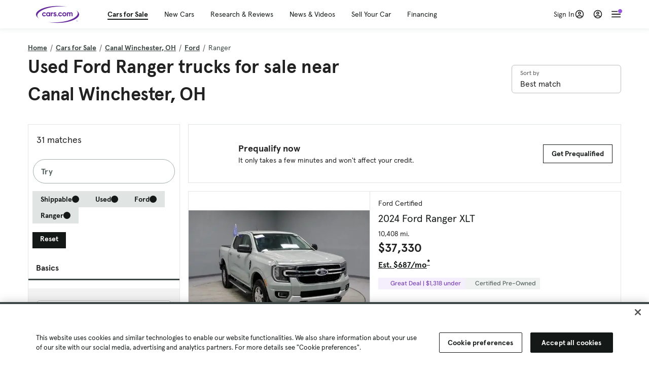

--- FILE ---
content_type: text/html; charset=utf-8
request_url: https://www.cars.com/shopping/ford-ranger/canal_winchester-oh/?page=2
body_size: 130844
content:
<!DOCTYPE html>
<html lang="en" class="ep-theme-spark">
  <head>
    <meta charset="utf-8">
    <meta http-equiv="X-UA-Compatible" content="IE=edge">
    <meta name="viewport" content="width=device-width, initial-scale=1.0">
    <title data-suffix=" | Cars.com">Used Ford Ranger Trucks for Sale Near Canal Winchester, OH | Cars.com</title>
    <meta name="description" content="Shop Ford Ranger vehicles in Canal Winchester, OH for sale at Cars.com. Research, compare, and save listings, or contact sellers directly from 31 Ranger models in Canal Winchester, OH.">
    
    <link rel="canonical" href="https://www.cars.com/shopping/ford-ranger/canal_winchester-oh/?page=2">
<link rel="prev" href="https://www.cars.com/shopping/ford-ranger/canal_winchester-oh/">

    
    <meta property="og:site_name" content="Cars.com">
    <meta property="og:type" content="website">
    <meta property="og:title" content="Used Ford Ranger Trucks for Sale Near Canal Winchester, OH | Cars.com">
    <meta property="og:url" content="https://www.cars.com/shopping/ford-ranger/canal_winchester-oh/">
    <meta property="og:description" content="Shop Ford Ranger vehicles in Canal Winchester, OH for sale at Cars.com. Research, compare, and save listings, or contact sellers directly from 31 Ranger models in Canal Winchester, OH.">
    <meta property="og:image" content="https://assets.carsdn.co/image/upload/f_auto,q_auto/v1685047778/Cars-PD_OG-IMG.webp">
    <meta property="fb:app_id" content="290349283473">
    <meta name="p:domain_verify" content="b882020c4f346c1c916b1412067e26f3">
    <link rel="manifest" href="/manifest.json">
    <link rel="apple-touch-icon" href="/images/favicon_1.png">

      <meta name="apple-itunes-app" content="app-id=353263352">


    <meta name="twitter:site" content="@carsdotcom">
    <meta name="twitter:card" content="summary_large_image">
    <meta name="twitter:title" content="Used Ford Ranger Trucks for Sale Near Canal Winchester, OH | Cars.com">
    <meta name="twitter:description" content="Shop Ford Ranger vehicles in Canal Winchester, OH for sale at Cars.com. Research, compare, and save listings, or contact sellers directly from 31 Ranger models in Canal Winchester, OH.">
    <meta name="twitter:image" content="https://assets.carsdn.co/image/upload/f_auto,q_auto/v1685047778/Cars-PD_OG-IMG.webp">

    <script type="application/ld+json">{"name":"Cars.com","url":"https://www.cars.com/","@type":"WebSite","@context":"http://www.schema.org"}</script>

      <style>
@layer legacy-spark{a,abbr,acronym,address,applet,article,aside,audio,b,big,blockquote,body,button,canvas,caption,center,cite,code,dd,del,details,dfn,div,dl,dt,em,embed,fieldset,figcaption,figure,footer,form,h1,h2,h3,h4,h5,h6,header,hgroup,html,i,iframe,img,ins,kbd,label,legend,li,main,mark,menu,nav,object,ol,output,p,pre,q,ruby,s,samp,section,small,span,strike,strong,sub,summary,sup,table,tbody,td,tfoot,th,thead,time,tr,tt,u,ul,var,video{border:0;font-weight:400;margin:0;padding:0;vertical-align:baseline}article,aside,details,figcaption,figure,footer,header,hgroup,main,menu,nav,section{display:block}body{line-height:1}ol,ul{list-style:none}blockquote,q{quotes:none}blockquote:after,blockquote:before,q:after,q:before{content:"";content:none}table{border-collapse:collapse;border-spacing:0}}.sds-checkbox,.sds-radio{display:inline;position:relative}.sds-checkbox:after,.sds-radio:after{content:"\a";white-space:pre}.sds-checkbox+.sds-checkbox,.sds-checkbox+.sds-radio,.sds-radio+.sds-checkbox,.sds-radio+.sds-radio{margin-top:16px}.sds-checkbox .sds-input,.sds-radio .sds-input{height:20px;left:0;opacity:0;position:absolute;top:0;width:20px}.sds-checkbox .sds-input+.sds-label,.sds-checkbox .sds-input+.sds-legend,.sds-radio .sds-input+.sds-label,.sds-radio .sds-input+.sds-legend{-webkit-user-select:none;-moz-user-select:none;user-select:none}.sds-checkbox .sds-input+.sds-label:before,.sds-checkbox .sds-input+.sds-legend:before,.sds-radio .sds-input+.sds-label:before,.sds-radio .sds-input+.sds-legend:before{border:1px solid #bdbdbd;content:"";height:20px;left:0;position:absolute;top:-.1em;width:20px}.sds-checkbox .sds-input:disabled+.sds-label,.sds-checkbox .sds-input:disabled+.sds-legend,.sds-radio .sds-input:disabled+.sds-label,.sds-radio .sds-input:disabled+.sds-legend{cursor:not-allowed;opacity:.4}.sds-checkbox .sds-input.error+.sds-label:before,.sds-checkbox .sds-input.error+.sds-legend:before,.sds-radio .sds-input.error+.sds-label:before,.sds-radio .sds-input.error+.sds-legend:before{border-color:#c10}.sds-checkbox .sds-input:focus+.sds-label:before,.sds-checkbox .sds-input:focus+.sds-legend:before,.sds-radio .sds-input:focus+.sds-label:before,.sds-radio .sds-input:focus+.sds-legend:before{box-shadow:0 0 0 2px #00bfde}.sds-checkbox .sds-input+.sds-label:after,.sds-checkbox .sds-input+.sds-legend:after,.sds-radio .sds-input+.sds-label:after,.sds-radio .sds-input+.sds-legend:after{border:3px solid #000;border-left:0;border-top:0;content:"";height:12px;left:7px;opacity:0;position:absolute;top:1px;transform:rotate(45deg);width:7px}.sds-inverse .sds-checkbox .sds-input+.sds-label:after,.sds-inverse .sds-checkbox .sds-input+.sds-legend:after,.sds-inverse .sds-radio .sds-input+.sds-label:after,.sds-inverse .sds-radio .sds-input+.sds-legend:after{border-color:#fff}.sds-checkbox .sds-input:checked+.sds-label:after,.sds-checkbox .sds-input:checked+.sds-legend:after,.sds-radio .sds-input:checked+.sds-label:after,.sds-radio .sds-input:checked+.sds-legend:after{opacity:1}.sds-checkbox .sds-label,.sds-checkbox .sds-legend,.sds-radio .sds-label,.sds-radio .sds-legend{cursor:pointer;margin:0;padding:0 0 0 32px;position:relative}.sds-checkbox .error~.sds-label,.sds-checkbox .error~.sds-legend,.sds-radio .error~.sds-label,.sds-radio .error~.sds-legend{color:#c10}.sds-checkbox:focus,.sds-radio:focus{outline:2px solid Highlight}@media(-webkit-min-device-pixel-ratio:0){.sds-checkbox:focus,.sds-radio:focus{outline-color:-webkit-focus-ring-color;outline-style:auto}}.sds-template-3-col,.sds-template-filters,.sds-template-sidebar,.sds-template-sidebar-tight{max-width:1170px}@media (min-width:768px){.sds-template-3-col,.sds-template-filters,.sds-template-sidebar,.sds-template-sidebar-tight{margin:0 auto}}@media (min-width:980px){.sds-template-3-col,.sds-template-filters,.sds-template-sidebar,.sds-template-sidebar-tight{display:grid}}html{box-sizing:border-box;height:100%;width:100%}*,:after,:before{box-sizing:inherit;-webkit-font-smoothing:antialiased;-moz-osx-font-smoothing:grayscale}body{color:#212121;font-size:16px;font-style:normal;font-weight:400;line-height:1.5}body,button,code,em,input,keygen,select,textarea{font-family:Inter var,Helvetica,Arial,sans-serif}img{max-width:100%}a{color:#b0c}a:hover{color:#532380}.sds-inverse a{color:#fff;text-decoration:underline}.sds-inverse a:hover{color:#fff}p{max-width:65ch}@media (min-width:768px){p{max-width:30em}}em{font-style:italic}strong{font-weight:700}.sds-template-sidebar{grid-template-columns:repeat(12,1fr);grid-gap:16px;grid-template-areas:"content content content content content content content content . aside aside aside"}.sds-template-sidebar__content{-ms-grid-column:1;-ms-grid-row:1;-ms-grid-column-span:15;grid-area:content}.sds-template-sidebar-tight>.sds-template-sidebar__content{-ms-grid-column:1;-ms-grid-row:1;-ms-grid-column-span:17}.sds-template-3-col>.sds-template-sidebar__content{-ms-grid-column:7;-ms-grid-row:1;-ms-grid-column-span:11}.sds-template-filters>.sds-template-sidebar__content{-ms-grid-column:7;-ms-grid-row:1;-ms-grid-column-span:17}.sds-template-sidebar__aside{-ms-grid-column:19;-ms-grid-row:1;-ms-grid-column-span:5;grid-area:aside}.sds-template-sidebar-tight>.sds-template-sidebar__aside{-ms-grid-column:19;-ms-grid-row:1;-ms-grid-column-span:5}.sds-template-3-col>.sds-template-sidebar__aside,.sds-template-filters>.sds-template-sidebar__aside{-ms-grid-column:1;-ms-grid-row:1;-ms-grid-column-span:5}.sds-template-sidebar-tight{grid-template-columns:repeat(12,1fr);grid-gap:16px;grid-template-areas:"content content content content content content content content content aside aside aside"}.sds-template-sidebar-tight__content{-ms-grid-column:1;-ms-grid-row:1;-ms-grid-column-span:15;grid-area:content}.sds-template-sidebar-tight>.sds-template-sidebar-tight__content{-ms-grid-column:1;-ms-grid-row:1;-ms-grid-column-span:17}.sds-template-3-col>.sds-template-sidebar-tight__content{-ms-grid-column:7;-ms-grid-row:1;-ms-grid-column-span:11}.sds-template-filters>.sds-template-sidebar-tight__content{-ms-grid-column:7;-ms-grid-row:1;-ms-grid-column-span:17}.sds-template-sidebar-tight__aside{-ms-grid-column:19;-ms-grid-row:1;-ms-grid-column-span:5;grid-area:aside}.sds-template-sidebar-tight>.sds-template-sidebar-tight__aside{-ms-grid-column:19;-ms-grid-row:1;-ms-grid-column-span:5}.sds-template-3-col>.sds-template-sidebar-tight__aside,.sds-template-filters>.sds-template-sidebar-tight__aside{-ms-grid-column:1;-ms-grid-row:1;-ms-grid-column-span:5}.sds-template-3-col{grid-template-columns:repeat(12,1fr);grid-gap:16px;grid-template-areas:"aside aside aside content content content content content content sidebar sidebar sidebar"}.sds-template-3-col__content{-ms-grid-column:1;-ms-grid-row:1;-ms-grid-column-span:15;grid-area:content}.sds-template-sidebar-tight>.sds-template-3-col__content{-ms-grid-column:1;-ms-grid-row:1;-ms-grid-column-span:17}.sds-template-3-col>.sds-template-3-col__content{-ms-grid-column:7;-ms-grid-row:1;-ms-grid-column-span:11}.sds-template-filters>.sds-template-3-col__content{-ms-grid-column:7;-ms-grid-row:1;-ms-grid-column-span:17}.sds-template-3-col__aside{-ms-grid-column:19;-ms-grid-row:1;-ms-grid-column-span:5;grid-area:aside}.sds-template-sidebar-tight>.sds-template-3-col__aside{-ms-grid-column:19;-ms-grid-row:1;-ms-grid-column-span:5}.sds-template-3-col>.sds-template-3-col__aside,.sds-template-filters>.sds-template-3-col__aside{-ms-grid-column:1;-ms-grid-row:1;-ms-grid-column-span:5}.sds-template-3-col__sidebar{-ms-grid-column:19;-ms-grid-row:1;-ms-grid-column-span:5;grid-area:sidebar}.sds-template-filters{grid-template-columns:repeat(12,1fr);grid-gap:16px;grid-template-areas:"aside aside aside content content content content content content content content content"}.sds-template-filters__content{-ms-grid-column:1;-ms-grid-row:1;-ms-grid-column-span:15;grid-area:content}.sds-template-sidebar-tight>.sds-template-filters__content{-ms-grid-column:1;-ms-grid-row:1;-ms-grid-column-span:17}.sds-template-3-col>.sds-template-filters__content{-ms-grid-column:7;-ms-grid-row:1;-ms-grid-column-span:11}.sds-template-filters>.sds-template-filters__content{-ms-grid-column:7;-ms-grid-row:1;-ms-grid-column-span:17}.sds-template-filters__aside{-ms-grid-column:19;-ms-grid-row:1;-ms-grid-column-span:5;grid-area:aside}.sds-template-sidebar-tight>.sds-template-filters__aside{-ms-grid-column:19;-ms-grid-row:1;-ms-grid-column-span:5}.sds-template-3-col>.sds-template-filters__aside,.sds-template-filters>.sds-template-filters__aside{-ms-grid-column:1;-ms-grid-row:1;-ms-grid-column-span:5}.sds-template-hero-primary{padding-top:0}.visually-hidden:not(:focus):not(:active){clip-path:inset(50%);height:1px;overflow:hidden;position:absolute;white-space:nowrap;width:1px}.sds-author{border-color:#e6e6e6;border-style:solid none;border-width:1px;display:flex;flex-wrap:wrap;padding:16px 0}@media (min-width:980px){.sds-author{padding:24px 0}}.sds-author__figure{align-items:flex-start;display:flex}@media (min-width:504px){.sds-author__figure{align-items:center}}.sds-author__figure .sds-headshot{border:4px solid #e6e6e6;flex-grow:0}.sds-author__byline{align-self:center;margin-left:16px}.sds-author__caption{display:none;font-size:14px;width:100%}@media (min-width:980px){.sds-author__caption{display:block;margin-top:16px}}.sds-author__caption a{color:#b0c;white-space:nowrap}.sds-author__caption a:hover{color:#532380}.sds-drawer{align-items:center;display:flex;position:relative}.sds-social-share__label{color:#212121;font-size:16px;font-weight:400}.sds-social-share__label+.sds-drawer__item{margin-left:8px}.sds-inverse .sds-social-share__label{color:currentColor}.sds-drawer__item{transform:translateY(0) translateZ(0)}.sds-drawer__item+.sds-drawer-extra,.sds-drawer__item+.sds-drawer__item{margin-left:8px}.sds-drawer__item span{display:none}.sds-drawer__item--trigger{cursor:pointer}.sds-social-share--twitter .sds-button--icon,.sds-social-share--twitter [href].sds-button--icon[href]:hover{background-color:#55acee}.sds-social-share--twitter .sds-button--icon svg,.sds-social-share--twitter [href].sds-button--icon[href]:hover svg{fill:#fff;stroke:none}.sds-social-share--facebook .sds-button--icon,.sds-social-share--facebook [href].sds-button--icon[href]:hover{background-color:#1778f2}.sds-social-share--facebook .sds-button--icon svg,.sds-social-share--facebook [href].sds-button--icon[href]:hover svg{fill:#fff;stroke:none}.sds-social-share--pinterest .sds-button--icon,.sds-social-share--pinterest [href].sds-button--icon[href]:hover{background-color:#dc4e41}.sds-social-share--pinterest .sds-button--icon svg,.sds-social-share--pinterest [href].sds-button--icon[href]:hover svg{fill:#fff;stroke:none}.sds-drawer-extra{position:relative}.sds-drawer-extra__items{background-color:#fff;border:1px solid #e6e6e6;display:none;left:50%;padding:32px 16px 16px;position:absolute;transform:translateY(8px) translateX(-50%);z-index:9999}.sds-drawer-extra__items:before{background-color:#fff;border-color:#e6e6e6;border-style:solid solid none none;border-width:1px;content:"";height:12px;left:50%;position:absolute;top:0;transform:rotate(-45deg) translateX(0) translateY(-10px);width:12px}.sds-drawer-extra__items .js-close{cursor:pointer;display:block;position:absolute;right:8px;top:8px}.sds-drawer-extra__items .js-close svg{stroke:#555}.sds-drawer--expanded .sds-drawer-extra__items{display:flex}button{background-color:transparent}.sds-button,.sds-button--dense,.sds-button--fluid,.sds-button--medium,.sds-button--secondary,.sds-button--secondary-dense,.sds-button--secondary-fluid,.sds-button--secondary-medium{align-items:center;-webkit-appearance:none;-moz-appearance:none;appearance:none;border-radius:6px;box-shadow:none;box-sizing:border-box;cursor:pointer;display:inline-flex;font-weight:700;justify-content:center;line-height:16px;margin:0 auto;outline:none;text-align:center;text-decoration:none;vertical-align:middle;white-space:nowrap;-webkit-tap-highlight-color:rgba(0,0,0,0)}@media (min-width:504px){.sds-button,.sds-button--dense,.sds-button--fluid,.sds-button--medium,.sds-button--secondary,.sds-button--secondary-dense,.sds-button--secondary-fluid,.sds-button--secondary-medium{margin:0}}.sds-button--dense:hover,.sds-button--fluid:hover,.sds-button--medium:hover,.sds-button--secondary-dense:hover,.sds-button--secondary-fluid:hover,.sds-button--secondary-medium:hover,.sds-button--secondary:hover,.sds-button:hover{text-decoration:none}.sds-button--dense:focus,.sds-button--fluid:focus,.sds-button--medium:focus,.sds-button--secondary-dense:focus,.sds-button--secondary-fluid:focus,.sds-button--secondary-medium:focus,.sds-button--secondary:focus,.sds-button:focus{box-shadow:inset 0 0 0 2px #00bfde;outline:none}.sds-button--dense:disabled,.sds-button--fluid:disabled,.sds-button--medium:disabled,.sds-button--secondary-dense:disabled,.sds-button--secondary-fluid:disabled,.sds-button--secondary-medium:disabled,.sds-button--secondary:disabled,.sds-button:disabled{cursor:not-allowed;opacity:.4}.sds-button,.sds-button--dense,.sds-button--fluid,.sds-button--medium,.sds-button--secondary,.sds-button--secondary-dense,.sds-button--secondary-fluid,.sds-button--secondary-medium{font-size:16px;height:56px;max-width:250px;padding:0 32px;width:80%}@media (min-width:768px){.sds-button,.sds-button--dense,.sds-button--fluid,.sds-button--medium,.sds-button--secondary,.sds-button--secondary-dense,.sds-button--secondary-fluid,.sds-button--secondary-medium{margin:0;width:auto}}.sds-button--medium,.sds-button--secondary-medium{font-size:14px;height:40px;padding:0 32px}.sds-button--dense,.sds-button--secondary-dense{font-size:14px;height:32px;line-height:.9;padding:8px 16px;width:auto}.sds-button--fluid,.sds-button--secondary-fluid{border-radius:0;max-width:none;width:100%}.sds-button,.sds-button--dense,.sds-button--fluid,.sds-button--medium{background:transparent;background-color:#532380;border:0;color:#fff;transition:background-color .25s ease}.sds-button--dense:visited,.sds-button--fluid:visited,.sds-button--medium:visited,.sds-button:visited{color:#fff}.sds-button--dense:hover,.sds-button--fluid:hover,.sds-button--medium:hover,.sds-button:hover{background:transparent;background-color:#250858;color:#fff;text-decoration:none}.sds-button--dense:active,.sds-button--fluid:active,.sds-button--medium:active,.sds-button:active{background-color:#250858}.sds-inverse .sds-button,.sds-inverse .sds-button--dense,.sds-inverse .sds-button--dense:hover,.sds-inverse .sds-button--fluid,.sds-inverse .sds-button--fluid:hover,.sds-inverse .sds-button--medium,.sds-inverse .sds-button--medium:hover,.sds-inverse .sds-button:hover{background-color:#fff;color:#212121;text-decoration:none}.sds-button--secondary,.sds-button--secondary-dense,.sds-button--secondary-fluid,.sds-button--secondary-medium{background-color:transparent;border:2px solid #532380;color:#532380;transition:background-color .25s ease,color .25s ease,border-color .25s ease}.sds-button--secondary-dense:visited,.sds-button--secondary-fluid:visited,.sds-button--secondary-medium:visited,.sds-button--secondary:visited{color:#532380}.sds-button--secondary-dense:hover,.sds-button--secondary-fluid:hover,.sds-button--secondary-medium:hover,.sds-button--secondary:hover{background-color:#250858;border:2px solid #532380;color:#fff}.sds-button--secondary-dense:disabled,.sds-button--secondary-fluid:disabled,.sds-button--secondary-medium:disabled,.sds-button--secondary:disabled,.sds-button--secondary:disabled:hover{background-color:#fff;color:#532380}.sds-button--secondary-dense:focus,.sds-button--secondary-fluid:focus,.sds-button--secondary-medium:focus,.sds-button--secondary:focus,.sds-button--secondary:focus:disabled,.sds-button--secondary:focus:hover{border-color:#00bfde;box-shadow:none}.sds-inverse .sds-button--secondary,.sds-inverse .sds-button--secondary-dense,.sds-inverse .sds-button--secondary-fluid,.sds-inverse .sds-button--secondary-medium{background-color:rgba(0,0,0,.5);border-color:#fff;color:#fff}.sds-inverse .sds-button--secondary-dense:hover,.sds-inverse .sds-button--secondary-fluid:hover,.sds-inverse .sds-button--secondary-medium:hover,.sds-inverse .sds-button--secondary:hover{background-color:#fff;color:#212121}.sds-button--link{color:#b0c;cursor:pointer;font-size:inherit}.sds-button--link:hover{color:#532380;text-decoration:underline}.sds-inverse .sds-button--link,.sds-inverse .sds-button--link:hover{color:#fff;text-decoration:underline}.sds-caption{color:#212121;font-size:14px;font-weight:400;line-height:1.25;margin:24px 0 0;max-width:65ch;padding:0}@media (min-width:768px){.sds-caption{max-width:30em}}.sds-caption__credit{border:1px #e6e6e6;border-top-style:solid;color:#959595;display:block;font-size:12px;font-style:normal;font-weight:400;line-height:1.13;margin:8px 0 0;padding:8px 0 0}@media (min-width:768px){.sds-caption__credit{display:block;font-size:12px}}.sds-inverse .sds-caption{color:currentColor}.sds-inverse .sds-caption__credit{color:#959595}.sds-card{max-width:1170px;padding-bottom:2px;position:relative}.sds-card .sds-card__save{background:#fff;border:1px solid #bdbdbd;height:24px;min-height:24px;min-width:24px;position:absolute;right:12px;top:12px;width:24px;z-index:1}.sds-card .sds-card__save[href]:hover{background:#fff}.sds-card .sds-card__save.saved .sds-icon--line,.sds-card .sds-card__save[href]:hover .sds-icon--line{fill:#b0c;stroke:none}.sds-card .sds-card__save svg{height:12px;stroke:#212121;width:12px}@media (min-width:768px){.sds-card .sds-card__save{right:16px;top:16px}}.sds-card .sds-card__save:hover:not(.saved) svg{animation-duration:.6s;animation-iteration-count:infinite;animation-name:favorite-heartbeat;animation-timing-function:cubic-bezier(.28,.84,.42,1)}@keyframes favorite-heartbeat{0%{transform:scale(1) translateY(0)}10%{transform:scale(1.1,.9) translateY(0)}30%{transform:scale(.9,1.1) translateY(-1px)}50%{transform:scale(1.05,.95) translateY(0)}57%{transform:scale(1) translateY(-1px)}64%{transform:scale(1) translateY(0)}to{transform:scale(1) translateY(0)}}.sds-card--news .sds-card__save{right:24px;top:24px}@media (min-width:768px){.sds-card--news .sds-card__save{right:16px;top:16px}}.sds-card__link{background-color:#fff;display:flex;padding:16px}.sds-card__link:visited{background-color:#ede9f2}@media (min-width:768px){.sds-card__link{flex-direction:column;padding:0 0 16px}}.sds-card__link:hover{text-decoration:none}.sds-card__link:hover .sds-card__title{color:#532380;text-decoration:underline}.sds-card--news .sds-card__link{padding:16px}@media (min-width:768px){.sds-card--news .sds-card__link{padding:0 0 16px}}.sds-card__media{flex:0 0 101px;margin-right:8px}@media (min-width:768px){.sds-card__media{flex:0 0 auto;margin-bottom:16px;margin-right:0}}.sds-card__media img{display:inline-block;min-width:100%}.sds-card--news .sds-card__media{margin:0;order:2}@media (min-width:768px){.sds-card--news .sds-card__media{margin-bottom:16px;order:0}.sds-card--research .sds-card__photo{margin:16px 16px 0}}.sds-card--news .sds-card__desc{order:1}@media (min-width:768px){.sds-card--news .sds-card__desc{order:0}.sds-card__desc{padding:0 16px}}.sds-card__header{color:#212121}.sds-card__label{font-size:12px}.sds-card__label:hover{text-decoration:none}@media (min-width:768px){.sds-card__label{font-size:14px;margin-bottom:4px}}.sds-card--news .sds-card__label{text-transform:uppercase}.sds-card__title{font-size:14px;line-height:1.25;padding-right:32px}@media (min-width:768px){.sds-card__title{font-size:16px}}@media (min-width:980px){.sds-card__title{font-size:20px}}.sds-card--news .sds-card__title:after{display:none}@media (min-width:768px){.sds-card--news .sds-card__title:after{display:block}}.sds-card__mileage{display:block;font-size:11px;margin-top:4px}@media (min-width:768px){.sds-card__mileage{font-size:14px}}.sds-card__pricing{align-items:center;color:#212121;display:flex;flex-wrap:wrap;margin:4px 0 8px}.sds-card__price{font-size:18px;font-weight:700;margin-right:8px}@media (min-width:768px){.sds-card__price{font-size:20px}}@media (min-width:980px){.sds-card__price{font-size:24px}}.sds-card__priceinfo{font-size:12px;line-height:1.5}@media (min-width:768px){.sds-card__priceinfo{font-size:14px}}@media (min-width:980px){.sds-card__priceinfo{font-size:16px}}.sds-card--research .sds-card__priceinfo{border:0;padding:0}.sds-card__priceinfo--mod{color:#555;font-style:italic}.sds-card__extra{display:block;font-size:11px;white-space:nowrap}@media (min-width:360px){.sds-card__extra{display:inline}}.sds-card__badges{display:inline-flex;flex-wrap:wrap;margin:-8px 0 0 -8px;width:calc(100% - 8px)}.sds-card__badges>.sds-badge{margin:8px 0 0 8px}.sds-card--news .sds-author{border:0;color:#212121;padding:8px 0 0}.sds-card--news .sds-author .sds-author__figure img{display:none}@media (min-width:768px){.sds-card--news .sds-author .sds-author__figure img{display:block}}.sds-card--news .sds-author .author-title{display:none}@media (min-width:768px){.sds-card--news .sds-author .author-title{display:block}}.sds-card--news .sds-author .sds-author__caption{margin:0}@media (min-width:768px){.sds-card--news .sds-author .sds-author__caption{margin-left:16px}}.sds-cards-full .sds-card__link{flex-direction:column;padding:0 0 16px}.sds-cards-full .sds-card__media{flex:0 0 auto;margin-bottom:16px;margin-right:0}.sds-cards-full .sds-card__desc{padding:0 16px}.sds-cards-full .sds-card__label{font-size:12px}.sds-cards-full .sds-card__title{font-size:16px}.sds-cards-full .sds-card__pricing{align-items:center;flex-direction:row}.sds-cards-full .sds-card__price{font-size:20px}.sds-checkbox .sds-input+.sds-label:before,.sds-checkbox .sds-input+.sds-legend:before{border-radius:4px}.sds-checkbox .sds-input+.sds-label:after,.sds-checkbox .sds-input+.sds-legend:after{top:1px}.sds-checkbox .sds-input:checked+.sds-label:before,.sds-checkbox .sds-input:checked+.sds-legend:before{background-color:#212121;border-color:#212121}.sds-inverse .sds-checkbox .sds-input:checked+.sds-label:before,.sds-inverse .sds-checkbox .sds-input:checked+.sds-legend:before{background-color:#fff;border-color:#fff}.sds-checkbox .sds-input:checked+.sds-label:after,.sds-checkbox .sds-input:checked+.sds-legend:after{border-color:#fff}.sds-inverse .sds-checkbox .sds-input:checked+.sds-label:after,.sds-inverse .sds-checkbox .sds-input:checked+.sds-legend:after{border-color:#212121}@media (min-width:768px){.sds-container{margin:0 auto}}.sds-card,.sds-container--card,.sds-container--card-actions{background-color:#fff;border:1px solid #e6e6e6;box-shadow:inset 0 -2px 0 0 #e6e6e6;max-width:1170px}.sds-card:hover,.sds-container--card-actions:hover,.sds-container--card:hover{border-color:#bdbdbd;box-shadow:inset 0 -2px 0 0 #bdbdbd}.sds-container--card-actions{display:flex;flex-direction:column;justify-content:space-between;padding-bottom:2px}.sds-container--card-actions .sds-container__actions{border-top:1px solid #e6e6e6;display:flex;flex:0 1 auto;margin-top:auto}.sds-container--card-actions .sds-container__actions>*{flex:1;width:50%}.sds-container--card-actions .sds-container__actions>:not(:first-child){border-left:1px solid #e6e6e6}.sds-container--card-actions .sds-container__actions .sds-button--fluid{background-color:#fff;color:#b0c;font-weight:400}.sds-container--card-actions .sds-container__actions .sds-button--fluid:hover{background-color:#fff;color:#532380;text-decoration:underline}.sds-container--sponsored{border:1px solid #d6d6d6;min-height:32px;padding:30px 16px 16px;position:relative}.sds-container--sponsored .ad-badge{background-color:#0a0a0a;color:#fff;font-size:12px;font-weight:700;left:0;padding:2px 6px;position:absolute;text-align:center;top:0}.sds-container__content{padding:16px}.sds-disclaimer{color:#555;display:block;font-size:11px;line-height:1.25}.sds-inverse .sds-disclaimer{color:#959595}.sds-disclaimer p{max-width:85ch}@media (min-width:768px){.sds-disclaimer p{max-width:35em}}.sds-disclaimer p+p{margin-top:1em}.sds-input-container--dropdown .sds-text-field{cursor:pointer;position:relative;z-index:2}@supports(-moz-appearance:none){.sds-input-container--dropdown .sds-text-field{text-indent:-2px}}.sds-input-container--dropdown .sds-text-field__icon{fill:none;position:absolute;right:16px;stroke:#212121;stroke-linecap:round;stroke-linejoin:round;stroke-width:2;top:50%;transform:translateY(-50%);z-index:1}@media (-ms-high-contrast:none),screen and (-ms-high-contrast:active){.sds-input-container--dropdown .sds-text-field__icon{display:none}}.sds-filter-contain{align-items:center;display:flex;flex-wrap:wrap}.sds-filter{cursor:pointer;height:44px;margin:0 12px 0 0}.sds-filter,.sds-filter>span{align-items:center;display:inline-flex;justify-content:space-between}.sds-filter>span{background-color:#e6e6e6;border-radius:4px;color:#212121;font-size:14px;height:32px;line-height:32px;padding:0 8px}.sds-filter>span>span{height:14px;line-height:1}.sds-filter.active>span,.sds-filter:hover>span{background-color:#555;color:#fff}.sds-filter.active:hover>span{color:#fff}.sds-filter .sds-icon{align-items:center;display:none;fill:none;justify-content:center;line-height:32px;margin-right:8px;stroke:#212121;stroke-linecap:round;stroke-linejoin:round;stroke-width:2}.sds-filter .sds-icon svg{stroke:#212121}.sds-filter--applied .sds-icon svg{stroke:#555}.sds-filter:hover .sds-icon svg{stroke:#fff}.sds-filter--applied .sds-icon,.sds-filter.active .sds-icon{display:inline-flex}.sds-filter.active .sds-icon svg{stroke:#fff}.sds-filter__clearall{font-size:14px;white-space:nowrap}.sds-field-group--melded{background-color:#bdbdbd;border:1px solid #bdbdbd;border-radius:6px;display:grid;overflow:hidden;width:100%}.sds-field-group--melded .sds-field{max-width:none}.sds-field-group--melded .sds-input-container{border:0;border-radius:0;max-width:none}.sds-heading--1,.sds-heading--2,.sds-heading--3,.sds-heading--display{font-family:Sharp Sans Display\ 1,Helvetica,Arial,sans-serif}.sds-heading--1,.sds-heading--2,.sds-heading--3,.sds-heading--4,.sds-heading--5,.sds-heading--6,.sds-heading--7{color:#212121}.inverse .sds-heading--1,.inverse .sds-heading--2,.inverse .sds-heading--3,.inverse .sds-heading--4,.inverse .sds-heading--5,.inverse .sds-heading--6,.inverse .sds-heading--7{color:#fff}.inverse .sds-heading__highlight{color:#00bfde}.sds-heading--display{font-size:32px;line-height:1.1}@media (min-width:768px){.sds-heading--display{font-size:42px}}@media (min-width:980px){.sds-heading--display{font-size:48px}}.sds-heading--1{font-size:30px;line-height:1.1}@media (min-width:768px){.sds-heading--1{font-size:38px}}@media (min-width:980px){.sds-heading--1{font-size:42px}}.sds-heading--2{font-size:24px;line-height:1.1}@media (min-width:768px){.sds-heading--2{font-size:32px}}@media (min-width:980px){.sds-heading--2{font-size:36px}}.sds-heading--3{font-size:20px;line-height:1.1}@media (min-width:768px){.sds-heading--3{font-size:28px}}@media (min-width:980px){.sds-heading--3{font-size:30px}}.sds-heading--4{font-size:18px;font-weight:700;line-height:1.25}@media (min-width:768px){.sds-heading--4{font-size:24px}}.sds-heading--5{font-size:18px;font-weight:700;line-height:1.25}@media (min-width:768px){.sds-heading--5{font-size:20px}}.sds-heading--6{font-size:18px}.sds-heading--6,.sds-heading--7{font-weight:700;line-height:1.25}.sds-heading--7{font-size:16px}.sds-brick:after{background-color:#00bfde;content:"";display:block;height:4px;margin:16px 0;width:40px}.sds-headshot{border-radius:50%;width:64px}.sds-helper-text{color:#555;display:block;font-size:14px;margin:8px 0 0}.inverse .sds-helper-text{color:currentColor}.sds-helper-text--error,.sds-helper-text.error{color:#c10}.sds-hero--primary{height:200px}@media (min-width:768px){.sds-hero--primary{height:400px}}.sds-hero--secondary{height:125px}@media (min-width:768px){.sds-hero--secondary{height:250px}}.sds-hero--primary,.sds-hero--secondary{background-position:50%;background-size:cover}.sds-hero--primary .sds-page-section__container,.sds-hero--secondary .sds-page-section__container{align-items:center;display:flex;height:100%;padding:0 0 0 32px}@media (min-width:1224px){.sds-hero--primary .sds-page-section__container,.sds-hero--secondary .sds-page-section__container{padding:0}}.sds-hero--primary .sds-page-section__title,.sds-hero--secondary .sds-page-section__title{max-width:50%}@media (min-width:504px){.sds-hero--primary .sds-page-section__title,.sds-hero--secondary .sds-page-section__title{max-width:33%}}@media (min-width:768px){.sds-hero--primary .sds-page-section__title,.sds-hero--secondary .sds-page-section__title{max-width:25%}}.sds-hero--primary .sds-page-section__title span,.sds-hero--secondary .sds-page-section__title span{background:rgba(33,33,33,.75);-webkit-box-decoration-break:clone;-ms-box-decoration-break:clone;-o-box-decoration-break:clone;box-decoration-break:clone;box-shadow:10px 0 0 rgba(33,33,33,.75),-10px 0 0 rgba(33,33,33,.75);color:#fff;display:inline;line-height:1.5;padding:.1rem 0}.sds-hero--top .sds-page-section__container{align-items:flex-start}.sds-hero--top .sds-page-section__container .sds-page-section__title{margin-top:2rem}@media (min-width:768px){.sds-hero--top .sds-page-section__container .sds-page-section__title{margin-top:3rem}}.sds-icon svg{fill:none;stroke:var(--sdsw-text-color);stroke-linecap:round;stroke-linejoin:round;stroke-width:2}.sds-icon--fill{fill:#212121}.sds-button--icon,.sds-icon--contain,.sds-icon--contain-line{align-items:center;background-color:#e6e6e6;border-radius:50%;box-sizing:border-box;display:flex;height:32px;justify-content:center;min-height:40px;min-width:40px;transition:transform .5s ease,background-color .1s ease;width:32px}.sds-button--icon svg,.sds-icon--contain svg,.sds-icon--contain-line svg{fill:#555;height:50%;transition:fill .1s ease;width:50%}.sds-button--icon .sds-icon--line,.sds-icon--contain .sds-icon--line,.sds-icon--contain-line .sds-icon--line{fill:none;height:auto;stroke:#212121;stroke:#555;stroke-linecap:round;stroke-linejoin:round;stroke-width:2;width:auto}.sds-icon--contain[href]:hover .sds-icon--line,[href].sds-button--icon:hover .sds-icon--line,[href].sds-icon--contain-line:hover .sds-icon--line{stroke:#e6e6e6}.sds-icon--contain-line{background-color:transparent;border:1px solid #e6e6e6}.sds-icon--contain-line svg{fill:#555}.sds-icon--contain--filled svg{fill:#212121}.sds-button--icon:hover,.sds-icon--contain-line:hover,.sds-icon--contain:hover{background-color:#e6e6e6}.sds-button--icon:hover svg,.sds-icon--contain-line:hover svg,.sds-icon--contain:hover svg{fill:#555}.js-close.sds-button--icon:hover,.js-close.sds-icon--contain-line:hover,.js-trigger.sds-button--icon:hover,.js-trigger.sds-icon--contain-line:hover,.sds-icon--contain.js-close:hover,.sds-icon--contain.js-trigger:hover,.sds-icon--contain[href]:hover,[href].sds-button--icon:hover,[href].sds-icon--contain-line:hover{background-color:#555;cursor:pointer}.js-close.sds-button--icon:hover svg,.js-close.sds-icon--contain-line:hover svg,.js-trigger.sds-button--icon:hover svg,.js-trigger.sds-icon--contain-line:hover svg,.sds-icon--contain.js-close:hover svg,.sds-icon--contain.js-trigger:hover svg,.sds-icon--contain[href]:hover svg,[href].sds-button--icon:hover svg,[href].sds-icon--contain-line:hover svg{stroke:#e6e6e6}.js-close.sds-button--icon:hover .sds-icon--line,.js-close.sds-icon--contain-line:hover .sds-icon--line,.js-trigger.sds-button--icon:hover .sds-icon--line,.js-trigger.sds-icon--contain-line:hover .sds-icon--line,.sds-icon--contain.js-close:hover .sds-icon--line,.sds-icon--contain.js-trigger:hover .sds-icon--line,.sds-icon--contain[href]:hover .sds-icon--line,[href].sds-button--icon:hover .sds-icon--line,[href].sds-icon--contain-line:hover .sds-icon--line{fill:none;stroke:#e6e6e6}.sds-field-group+.sds-field-group{margin-top:32px}.sds-form-header{color:#555;font-size:12px;margin:0 0 16px}.sds-field-group__title{margin-bottom:16px}.sds-field{display:flex;flex-direction:column;max-width:503px}.sds-field+.sds-field{margin-top:16px}.sds-field-legend{font-size:18px;font-weight:700;margin:0 0 16px}.sds-field-heading{font-size:16px;font-weight:700;margin:0 0 16px}.sds-form-footer .sds-button+.sds-button,.sds-form-footer .sds-button+.sds-button--secondary{margin-top:16px}@media (min-width:768px){.sds-form-footer .sds-button+.sds-button,.sds-form-footer .sds-button+.sds-button--secondary{margin-left:16px;margin-top:0}}.sds-field-row{display:flex;flex-direction:row;justify-content:space-between}.sds-field-col{display:block;width:100%}.sds-field-col--half{flex:1}.sds-field-col--half+.sds-field-col--half{margin-left:16px;margin-top:0}.sds-field>.sds-button{margin:0}.sds-field>.sds-button+.sds-button{margin:16px 0 0}@media (min-width:768px){.sds-field>.sds-button+.sds-button{margin:0 0 0 16px}}.sds-container{margin:0 auto;max-width:1170px}.sds-page-container{margin:0;max-width:none;padding:40px 0 0}@media (min-width:980px){.sds-page-container{padding:64px 0 0}@supports(display:flex){.sds-page-container{flex:1}}}.sds-page-section{margin:0 auto;max-width:1170px;padding:0 16px}.sds-page-section+.sds-page-section{margin-top:40px}@media (min-width:980px){.sds-page-section+.sds-page-section{margin-top:64px}}.sds-page-section:last-child{margin-bottom:40px}@media (min-width:980px){.sds-page-section:last-child{margin-bottom:64px}}@media (min-width:1186px){.sds-page-section{padding:0}}.sds-page-section--full,.sds-page-section--hero{background-color:#f2f2f2;max-width:none;padding:40px 0}@media (min-width:980px){.sds-page-section--full,.sds-page-section--hero{padding:64px 0}}.sds-page-section--full+.sds-page-section--full,.sds-page-section--full+.sds-page-section--hero,.sds-page-section--hero+.sds-page-section--full,.sds-page-section--hero+.sds-page-section--hero{margin-top:0}.sds-page-section--full:last-child,.sds-page-section--hero:last-child{margin-bottom:0;padding-bottom:0}.sds-page-section--full:last-child .sds-page-section__container,.sds-page-section--hero:last-child .sds-page-section__container{padding-bottom:40px}@media (min-width:980px){.sds-page-section--full:last-child .sds-page-section__container,.sds-page-section--hero:last-child .sds-page-section__container{padding-bottom:64px}}.sds-page-section--hr{border-top:1px solid #e6e6e6;padding:40px 16px 0}@media (min-width:1186px){.sds-page-section--hr{padding:40px 0 0}}@media (min-width:1186px)and (min-width:980px){.sds-page-section--hr{padding:64px 0 0}}.sds-page-section__container{margin:0 auto;max-width:1170px;padding:0 16px}@media (min-width:1186px){.sds-page-section__container{padding:0}}.sds-page-section__title--sub{margin-bottom:16px}.sds-page-section__title+.sds-page-section__title--sub{margin-top:8px}.sds-page-section__content+.sds-page-section__footer,.sds-page-section__header+.sds-page-section__content,.sds-page-section__title+.sds-page-section__content,.sds-page-section__title--sub+.sds-page-section__content{margin-top:32px}.sds-page-section--hero{background-color:#767676;padding-bottom:0;padding-top:0}.sds-page-section--hero:last-child .sds-page-section__container{padding-bottom:0}.sds-page-section--header .sds-page-section__header .sds-breadcrumb{margin:0 0 24px}.sds-link-pack{max-width:1170px}.sds-link-pack .sds-list{font-size:12px}@media (min-width:768px){.sds-link-pack .sds-list{-moz-column-count:2;column-count:2;-moz-column-gap:16px;column-gap:16px}}@media (min-width:980px){.sds-link-pack .sds-list{-moz-column-count:4;column-count:4}}.sds-link-pack .sds-list li{-moz-column-break-inside:avoid;break-inside:avoid-column;page-break-inside:avoid;margin-bottom:8px;padding:4px 0}.sds-link-pack .sds-list li+li{margin-top:0}.sds-link-pack .sds-list a{display:block;font-size:14px}.sds-link-pack__title{margin-bottom:16px}.sds-inverse .sds-link-pack__title{color:#fff}.sds-link-pack__reveal{margin-top:16px}.sds-link-pack__reveal .sds-reveal__summary{font-size:14px}.sds-list{list-style:none}.sds-list li+li{margin:16px 0 0}.sds-list--ordered,.sds-list--unordered{padding:0 0 0 24px}.sds-list--ordered li,.sds-list--unordered li{line-height:1.25}.sds-list--unordered li{position:relative}.sds-list--unordered li:before{background-color:#00bfde;border-radius:50%;content:"";height:.45em;left:-16px;position:absolute;top:.3em;width:.45em}.sds-list--ordered{list-style-type:decimal}.sds-noscroll{overflow:hidden;position:relative}.sds-modal{background-color:rgba(0,0,0,.65);display:none;height:100%;left:0;position:fixed;top:0;width:100%;z-index:9998}.sds-modal.sds-modal-visible{display:block}.sds-modal__content{background-color:#fff;border:1px solid #e6e6e6;display:flex;flex-direction:column;height:100vh;left:0;padding:0 0 32px;position:fixed;top:0;width:100%;z-index:9999}@media (min-width:737px){.sds-modal__content{height:auto;left:10%;left:50%;max-height:85vh;max-width:676px;min-height:214px;overflow-y:scroll;overflow-y:auto;top:10%;top:50%;transform:translate(-50%,-50%);width:70%}}.sds-modal__content-head{align-items:center;display:flex;height:40px;justify-content:space-between;min-height:40px;padding:0 32px;position:relative}.sds-modal__content-head .sds-icon--target{align-items:center;box-sizing:border-box;cursor:pointer;display:flex;height:40px;justify-content:center;padding:8px;position:absolute;right:0;top:0;width:40px;z-index:50}.sds-modal__content-head .sds-icon--target .sds-icon{height:24px;width:24px}.sds-modal__content-head .sds-icon--target svg{fill:none;stroke:#212121;stroke:#959595;stroke-linecap:round;stroke-linejoin:round;stroke-width:2}.sds-modal__content-head .sds-icon--target:hover{background-color:#f2f2f2}.sds-modal__content-head .sds-icon--target:hover svg{stroke:#555}.sds-modal__content-body{min-height:208px;overflow-y:auto;padding:0 32px;position:relative}.sds-modal__content-body::-webkit-scrollbar{-webkit-appearance:none}.sds-modal__content-body::-webkit-scrollbar-thumb{background-color:rgba(0,0,0,.5)}.sds-modal__title{margin:0 0 24px}.sds-modal__desc{margin:0 0 16px}.sds-modal--small .sds-modal__content{height:auto;left:50%;max-height:85vh;max-width:300px;min-height:212px;padding:0 0 16px;top:50%;transform:translate(-50%,-50%);width:70vw}@media (min-width:768px){.sds-modal--small .sds-modal__content{min-height:208px}}.sds-modal--small .sds-modal__content-body p{font-size:14px;line-height:1.25}.sds-notification{background-color:#fff;border:1px solid #e6e6e6;border-left:4px solid #5c707c;display:flex;padding:24px 16px;text-align:left}.sds-inverse .sds-notification{color:#212121}.sds-notification__icon svg{fill:none;stroke:#212121;stroke-linecap:round;stroke-linejoin:round;stroke-width:2}.sds-notification__content{margin-left:16px}.sds-notification__title{font-weight:700}.sds-notification__desc{margin:8px 0 0}.sds-inverse .sds-notification__desc a{color:#b0c;text-decoration:none}.sds-inverse .sds-notification__desc a:hover{text-decoration:underline}.sds-notification--error{border-left-color:#c10}.sds-notification--error svg{stroke:#c10}.sds-notification--success{border-left-color:#93a533}.sds-notification--success svg{stroke:#93a533}.sds-notification--warning{border-left-color:#dfa20b}.sds-notification--warning svg{stroke:#dfa20b}.sds-notification--information{border-left-color:#5c707c}.sds-notification--information svg{stroke:#5c707c}.sds-pagination,.sds-pagination__controls{text-align:center}.sds-pagination__controls>.sds-button{width:auto}.sds-pagination__controls>.sds-button:not(:first-child){margin:0 0 0 48px}.sds-pagination__list{display:flex;justify-content:center;margin:24px auto}.sds-pagination__item{align-items:center;border-radius:50%;display:inline-block;display:flex;height:34px;justify-content:center;min-height:34px;min-width:34px;width:34px}.sds-pagination__item.active{background-color:#f2f2f2}.sds-pagination__item+.sds-pagination__item{margin-left:8px}.sds-pagination__item a{align-items:center;display:flex;height:34px;justify-content:center;width:34px}.sds-pagination__results .sds-label,.sds-pagination__results .sds-legend{display:none}.sds-pagination__results select{-moz-appearance:none;-webkit-appearance:none;appearance:none;background:transparent;border:0;border-radius:0;color:#b0c;display:inline-block;font-size:16px}.sds-pagination__results select::-ms-expand{display:none}.sds-pagination__results select:hover{cursor:pointer}.sds-preview-module{align-items:flex-start;display:flex;flex-direction:column;padding:0;width:100%}.sds-preview-module:hover{text-decoration:none}.sds-preview-module--list{align-items:center;flex-direction:row}@media (min-width:504px){.sds-preview-module--list{align-items:flex-start;flex-direction:column;padding:0}}.sds-inverse .sds-preview-module{text-decoration:none}.sds-preview-module__media{margin:0 16px 16px 0;position:relative;width:100%}@media (min-width:768px){.sds-preview-module__media{display:block;margin:0 0 16px;position:relative}}.sds-preview-module__media:before{content:"";display:block;padding:66.6666666667% 0 0;width:100%}.sds-preview-module__media>.video-container,.sds-preview-module__media>img{bottom:0;left:0;-o-object-fit:cover;object-fit:cover;position:absolute;right:0;top:0}@media (min-width:768px){.sds-preview-module__media>.video-container,.sds-preview-module__media>img{display:block;height:100%;width:100%}}.sds-preview-module__title{color:#212121;font-size:18px;font-weight:600;line-height:1.1;margin:0 0 16px;max-width:100%;width:100%}a:hover .sds-preview-module__title{color:#532380;text-decoration:none}.sds-inverse a .sds-preview-module__title{color:#fff;text-decoration:none}.sds-preview-module__content{line-height:1.25}a .sds-preview-module__content{color:#212121}a .sds-preview-module__content,a:hover .sds-preview-module__content{text-decoration:none}.sds-preview-module--list .sds-preview-module__content{display:none}@media (min-width:504px){.sds-preview-module--list .sds-preview-module__content{display:block}}@media (min-width:768px){.sds-preview-module__content{color:#212121;display:block;margin:0 0 16px;width:100%}.sds-preview-module__content:last-child{margin-bottom:0}.sds-inverse .sds-preview-module__content{color:#fff}.sds-inverse a .sds-preview-module__content{text-decoration:none}}.sds-preview-module__more{white-space:nowrap}a .sds-preview-module__more{color:#b0c}a:hover .sds-preview-module__more{color:#532380;text-decoration:underline}.sds-inverse a .sds-preview-module__more{color:#fff;text-decoration:underline}.sds-inverse a:hover .sds-preview-module__more{color:#fff}@media (min-width:768px){.sds-preview-module__more{display:inline-block}}.sds-radio .sds-input+.sds-label:before,.sds-radio .sds-input+.sds-legend:before{border-radius:50%}.sds-radio .sds-input:checked+.sds-label:before,.sds-radio .sds-input:checked+.sds-legend:before{background-color:#fff;border-color:#212121;box-shadow:inset 0 0 0 5px #212121}.sds-inverse .sds-radio .sds-input:checked+.sds-label:before,.sds-inverse .sds-radio .sds-input:checked+.sds-legend:before{background-color:#212121;border-color:#fff;box-shadow:inset 0 0 0 5px #212121}.sds-radio .sds-input:checked:focus+.sds-label:before,.sds-radio .sds-input:checked:focus+.sds-legend:before{box-shadow:0 0 0 2px #00bfde,inset 0 0 0 5px #212121}.sds-radio .sds-input+.sds-label:after,.sds-radio .sds-input+.sds-legend:after{display:none}.sds-rating{align-items:center;display:flex;flex-wrap:wrap}.sds-rating__count{margin-right:4px}.sds-rating__wrapper{display:flex;margin-right:4px}.sds-rating__item{display:flex}.sds-rating__item svg{fill:none;height:16px;stroke:#212121;stroke:#532380;stroke-linecap:round;stroke-linejoin:round;stroke-width:2;width:16px}.sds-inverse .sds-rating__item svg{stroke:#fff}.sds-rating__item+.sds-rating__item{margin:0}.sds-rating__item.sds-icon--filled svg{fill:#532380}.sds-inverse .sds-rating__item.sds-icon--filled svg{fill:#fff}.sds-rating__item.sds-icon--half svg{fill:url(#linear)}.sds-rating--empty .sds-rating__item svg{stroke:#959595}.sds-rating__link{white-space:nowrap}.sds-rating+.sds-rating{margin-top:24px}.sds-rating--big .sds-rating__count{font-size:23px}.sds-rating--big .sds-rating__item svg{height:18px;width:18px}.sds-rating-breakdown>div{align-items:center;display:flex;height:40px;justify-content:space-between;padding:0 8px}.sds-rating-breakdown>div:nth-child(2n){background-color:#f2f2f2}.sds-reveal__summary{cursor:pointer;display:inline-block;margin:0 0 16px;padding:0 16px 0 0;white-space:nowrap}.sds-reveal__summary span{color:#b0c}.sds-inverse .sds-reveal__summary span{color:#fff;text-decoration:underline}.sds-reveal__summary:hover span{color:#532380;text-decoration:underline}.sds-inverse .sds-reveal__summary:hover span{color:#fff}.sds-reveal__summary::-webkit-details-marker{display:none}.sds-reveal__summary:focus{outline:0}.sds-reveal__summary svg{fill:none;margin:0 0 0 4px;stroke:#212121;stroke:#b0c;stroke-linecap:round;stroke-linejoin:round;stroke-width:2;transform:rotate(0) translateY(2px)}.sds-inverse .sds-reveal__summary svg{stroke:#fff}.sds-reveal__summary:hover svg{stroke:#532380}.sds-inverse .sds-reveal__summary:hover svg{stroke:#fff}.sds-reveal[open] .sds-reveal__summary svg{transform:rotate(180deg) translateY(-2px)}.sds-reveal__content{box-sizing:border-box;padding:0 16px 0 0}.sds-reveal__content .sds-checkbox .sds-label:before,.sds-reveal__content .sds-checkbox .sds-legend:before{top:-.05em}.sds-reveal__hidden{display:none}.sds-reveal__hidden.expanded{display:block}.sds-reveal__ellipses.expanded{display:none}.sds-reveal__expand{margin-top:16px}.sds-reveal__expand svg{margin-left:4px;stroke:#b0c}.sds-reveal__expand:hover svg{stroke:#532380}.sds-reveal__expand.expanded svg{transform:rotate(180deg)}.sds-separator{border:0;border-bottom:1px solid #e6e6e6;clear:both;margin:20px 0}.sds-slider__items{display:flex;overflow-x:scroll;padding-bottom:16px;scroll-padding:50%;scroll-snap-type:x mandatory;scrollbar-color:#959595 transparent}@media (min-width:768px){.sds-slider__items{overflow-x:auto}}.sds-slider__items::-webkit-scrollbar{height:8px;width:11px}.sds-slider__items::-webkit-scrollbar-track{background:transparent}.sds-slider__items::-webkit-scrollbar-thumb{background-color:#959595;border-radius:6px}.sds-slider__items:focus{outline:2px solid Highlight;outline-offset:-3px}@media(-webkit-min-device-pixel-ratio:0){.sds-slider__items:focus{outline-color:-webkit-focus-ring-color;outline-style:auto}}.sds-slider__item{display:flex;flex:1 1 85%;flex-direction:column;min-width:85%;scroll-snap-align:center;white-space:normal}.sds-slider__item+.sds-slider__item{margin-left:16px}@media (min-width:768px){.sds-slider__item{flex:1 0 auto;min-width:auto}}.sds-slider__figure img{max-width:100%}.sds-slider__instructions{display:none}.sds-tag{height:44px;margin:0 8px 0 0}.sds-tag,.sds-tag span{align-items:center;display:inline-flex;justify-content:center}.sds-tag span{border:1px solid #e6e6e6;border-radius:4px;font-size:14px;height:32px;padding:0 8px;white-space:nowrap}.sds-input-container{background-color:#fff;border:1px solid #bdbdbd;border-radius:6px;height:56px;max-width:503px;overflow:hidden;padding:0;position:relative;width:100%;-webkit-tap-highlight-color:rgba(0,0,0,0);display:flex;flex-direction:column}@supports(display:grid){.sds-input-container{display:block}}.sds-input-container.error{border-color:#c10}.sds-input-container.disabled{opacity:.4}.sds-input-container+.sds-input-container{margin-top:24px}.sds-input-container--textarea{height:auto;min-height:76px;overflow:auto}.sds-input-container .sds-text-field{align-items:center;-webkit-appearance:none;-moz-appearance:none;appearance:none;background-color:transparent;border:0;border-radius:5px;color:#212121;display:flex;font-size:16px;height:56px;order:2;padding:0 0 0 16px;width:100%}@supports(display:grid){.sds-input-container .sds-text-field{padding:0}}.sds-input-container .sds-text-field:disabled,.sds-input-container .sds-text-field:focus,.sds-input-container .sds-text-field:valid{padding:0 0 0 16px}@supports(display:grid){.sds-input-container .sds-text-field:disabled,.sds-input-container .sds-text-field:focus,.sds-input-container .sds-text-field:valid{padding:16px 16px 0}}.sds-input-container .sds-text-field:focus{box-shadow:inset 0 0 0 2px #00bfde;height:54px;outline:none}.sds-input-container .sds-text-field:disabled{cursor:not-allowed}.sds-field-group--melded .sds-text-field{border-radius:0}.sds-field-group--melded .sds-text-field:focus{height:56px}.sds-input-container--textarea .sds-text-field{height:auto;line-height:1.5;min-height:100px;resize:vertical}.sds-input-container--textarea .sds-text-field:focus,.sds-input-container--textarea .sds-text-field:valid{padding:0 0 0 16px}@supports(display:grid){.sds-input-container--textarea .sds-text-field:focus,.sds-input-container--textarea .sds-text-field:valid{padding:0 16px}}.sds-input-container .sds-label,.sds-input-container .sds-legend{-webkit-appearance:none;-moz-appearance:none;appearance:none;color:#555;cursor:text;font-size:12px;left:16px;order:1;padding:8px 0 0 16px;top:16px;transition:font-size .3s ease,transform .3s ease,left .3s ease;white-space:nowrap}@supports(display:grid){.sds-input-container .sds-label,.sds-input-container .sds-legend{font-size:16px;padding:0;position:absolute}}.sds-input-container.error .sds-label,.sds-input-container.error .sds-legend{color:#c10}.sds-input-container--textarea .sds-text-field:not(:-moz-placeholder){margin-top:24px}.sds-input-container--textarea .sds-text-field:focus,.sds-input-container--textarea .sds-text-field:not(:placeholder-shown){margin-top:24px}.sds-input-container .sds-text-field:not(:-moz-placeholder)+.sds-label,.sds-input-container .sds-text-field:not(:-moz-placeholder)+.sds-legend{font-size:12px;transform:translate3d(0,-10px,0);transform-origin:top left}.sds-input-container .sds-text-field:focus+.sds-label,.sds-input-container .sds-text-field:focus+.sds-legend,.sds-input-container .sds-text-field:not(:placeholder-shown)+.sds-label,.sds-input-container .sds-text-field:not(:placeholder-shown)+.sds-legend{font-size:12px;transform:translate3d(0,-10px,0);transform-origin:top left}.sds-accordion{border-bottom:1px solid #e6e6e6;position:relative}.sds-accordion>h2{font-size:16px}.sds-accordion__heading{align-items:center;display:flex;font-size:16px;justify-content:space-between}.sds-accordion__panel+.sds-accordion__heading{border-top:1px solid #e6e6e6}.sds-accordion__trigger{-webkit-appearance:none;cursor:pointer;display:flex;font-size:16px;justify-content:space-between;padding:16px;position:relative;text-align:left;width:100%;z-index:2}.sds-accordion__trigger:active{color:#141817}.sds-inverse .sds-accordion__trigger{color:#fff}.sds-inverse .sds-accordion__trigger:focus:after,.sds-inverse .sds-accordion__trigger[aria-expanded=true]:after{background-color:#e0e4e3}.sds-accordion__trigger:focus,.sds-accordion__trigger[aria-disabled=true]:focus{background-color:#e6e6e6}.sds-accordion__panel{background-color:inherit;max-height:0;overflow:hidden;position:relative;visibility:hidden;z-index:1}.sds-accordion__panel--transition{transition:max-height .2s ease-in-out,padding-top .2s ease-in-out,padding-bottom .2s ease-in-out}.sds-accordion__panel>:last-child{margin-bottom:0}.sds-accordion__panel[aria-hidden=false]{max-height:100vh;overflow:auto;padding:16px;visibility:visible}.sds-accordion__panel[aria-hidden=false]~.accordion-container--fade-out{background-image:linear-gradient(180deg,hsla(0,0%,100%,0) 10%,hsla(0,0%,100%,.9) 90%);bottom:0;height:60px;pointer-events:none;position:absolute;width:90%;z-index:1000}.sds-accordion__trigger[aria-expanded=true]{background-color:#e6e6e6;color:#141817}.sds-accordion__trigger[aria-expanded=true] .sds-accordion__icon{transform:rotate(180deg)}.sds-accordion__trigger:focus{outline:none}.sds-accordion__trigger:focus-visible{outline:2px solid #9653e5;outline-offset:2px}.hidden{display:none!important}.spark-primary-btn-lg{background-color:#141817;border-radius:999px;padding:1rem 2rem;width:-moz-fit-content;width:fit-content}.spark-primary-btn-lg,.spark-primary-btn-lg:active,.spark-primary-btn-lg:focus,.spark-primary-btn-lg:hover,.spark-primary-btn-lg:target,.spark-primary-btn-lg:visited{color:#fff;text-decoration:none}.spark-primary-btn-lg:hover{background-color:#3d4846}.sds-template-filters__content+.sds-template-filters__aside{grid-row:1}.sds-preview-module .spark-heading-5{margin:0 1rem 1rem}.sds-preview-module .spark-heading-6{margin-bottom:1rem}.sds-modal{z-index:10001}.sds-modal__title{margin:0 0 42px}.sds-modal__content-body{padding-bottom:4rem}@media (min-width:48rem){.sds-modal__content-body{padding-bottom:2rem}}.sds-modal__content-body::-webkit-scrollbar-track{background-color:#fff;border-radius:8px}.sds-modal__content-body::-webkit-scrollbar-thumb{background-color:#fff;border:2px solid #fff;border-radius:8px}.sds-modal__content-body::-webkit-scrollbar-thumb::-webkit-scrollbar{-webkit-appearance:none}.sds-modal__content-body::-webkit-scrollbar:vertical{width:11px}.sds-modal__content-body::-webkit-scrollbar:horizontal{height:11px}.sds-checkbox .sds-label:before,.sds-checkbox .sds-legend:before{background-color:#fff}.vehicle-card .vehicle-details .vehicle-badging{display:flex;flex-wrap:wrap}.spark-heading-4,.spark-heading-5,.spark-heading-6,button,code,em,input,keygen,select,textarea{font-family:Apercu Pro,Apercu Pro Helvetica Fallback,Apercu Pro Arial Fallback,sans-serif}[class*=spark-heading-] h1,[class*=spark-heading-] h2,[class*=spark-heading-] h3,[class*=spark-heading-] h4,[class*=spark-heading-] h5,[class*=spark-heading-] h6,[class*=spark-heading-] span{font-weight:inherit}.sds-card__link,.sds-container--card-actions .sds-container__actions .sds-button--fluid,.sds-link,.sds-reveal .reveal-closed-text,.sds-reveal .reveal-open-text,a{color:var(--spark-color-text-link);font-size:inherit;font-weight:var(--ep-button-font-weight-text);text-decoration-color:var(--spark-color-decoration-line-link);text-decoration-line:var(--spark-font-decoration-line-link);text-decoration-thickness:var(--spark-size-decoration-line-link);text-underline-offset:var(--spark-font-decoration-line-offset);transition:-webkit-text-decoration .25s ease;transition:text-decoration .25s ease;transition:text-decoration .25s ease,-webkit-text-decoration .25s ease}.sds-card__link:hover,.sds-container--card-actions .sds-container__actions .sds-button--fluid:hover,.sds-link:hover,.sds-reveal .reveal-closed-text:hover,.sds-reveal .reveal-open-text:hover,a:hover{color:var(--spark-color-text-link);text-decoration-color:var(--spark-color-decoration-line-link-hover);text-decoration-line:var(--spark-font-decoration-line-link);text-decoration-thickness:var(--spark-size-decoration-line-link-hover)}.sds-card__link:active,.sds-container--card-actions .sds-container__actions .sds-button--fluid:active,.sds-link:active,.sds-reveal .reveal-closed-text:active,.sds-reveal .reveal-open-text:active,a:active{color:var(--spark-color-text-link);text-decoration-color:var(--spark-color-decoration-line-link-active);text-decoration-thickness:var(--spark-size-decoration-line-link-active)}.sds-card__link:focus,.sds-container--card-actions .sds-container__actions .sds-button--fluid:focus,.sds-link:focus,.sds-reveal .reveal-closed-text:focus,.sds-reveal .reveal-open-text:focus,a:focus{color:var(--spark-color-text-link);outline:1px dotted var(--spark-color-border)}.sds-card__link:focus-visible,.sds-container--card-actions .sds-container__actions .sds-button--fluid:focus-visible,.sds-link:focus-visible,.sds-reveal .reveal-closed-text:focus-visible,.sds-reveal .reveal-open-text:focus-visible,a:focus-visible{color:var(--spark-color-text-link);outline:var(--spark-size-decoration-line-link-focus) solid var(--spark-color-border-focus)}.sds-card__link:visited,.sds-container--card-actions .sds-container__actions .sds-button--fluid:visited,.sds-link:visited,.sds-reveal .reveal-closed-text:visited,.sds-reveal .reveal-open-text:visited,a:visited{background-color:revert}.sds-inverse .sds-card__link,.sds-inverse .sds-container--card-actions .sds-container__actions .sds-button--fluid,.sds-inverse .sds-link,.sds-inverse .sds-reveal .reveal-closed-text,.sds-inverse .sds-reveal .reveal-open-text,.sds-inverse a{color:#fff;text-decoration-line:var(--spark-font-decoration-line-link)}.sds-inverse .sds-card__link:hover,.sds-inverse .sds-container--card-actions .sds-container__actions .sds-button--fluid:hover,.sds-inverse .sds-link:hover,.sds-inverse .sds-reveal .reveal-closed-text:hover,.sds-inverse .sds-reveal .reveal-open-text:hover,.sds-inverse a:hover{color:#fff}.sds-link--icon{align-items:center;display:inline-flex;white-space:nowrap}.sds-link--icon svg{fill:none;flex-shrink:0;margin-right:.5em;stroke:#212121;stroke-linecap:round;stroke-linejoin:round;stroke-width:2}.sds-inverse .sds-link--icon svg{stroke:#fff}.sds-link--ext{align-items:center;display:inline-flex;white-space:nowrap}.sds-link--ext svg{fill:none;margin-left:.25em;stroke:#212121;stroke:currentColor;stroke-linecap:round;stroke-linejoin:round;stroke-width:2}.sds-checkbox .sds-input:focus+.sds-label:before,.sds-checkbox .sds-input:focus+.sds-legend:before,.sds-input-container .sds-text-field:focus,.sds-radio .sds-input:focus+.sds-label:before,.sds-radio .sds-input:focus+.sds-legend:before{box-shadow:inset 0 0 0 2px var(--spark-color-border-focus)}.sds-field-group[class*=melded] spark-button,spark-fieldset[variant=melded] spark-button{--button-border-radius:0 0 var(--ep-fieldset-radius-melded) var(--ep-fieldset-radius-melded);--button-scale-active:none}.sds-field-group[class*=melded] spark-button::part(base):focus-visible,.sds-field-group[class*=melded] spark-button::part(base):focus-visible:hover,spark-fieldset[variant=melded] spark-button::part(base):focus-visible,spark-fieldset[variant=melded] spark-button::part(base):focus-visible:hover{outline-offset:-2px}@media (min-width:48rem){.sds-field-group[class*=melded] spark-button,spark-fieldset[variant=melded] spark-button{--button-border-radius:0 0 var(--ep-fieldset-radius-melded) 0}}@media (min-width:61.25rem){.sds-field-group[class*=melded] spark-button,spark-fieldset[variant=melded] spark-button{--button-border-radius:0 var(--ep-fieldset-radius-melded) var(--ep-fieldset-radius-melded) 0}}.sds-card .sds-card__link:not(:hover),.sds-preview-module:not(:hover){text-decoration-line:none}.sds-card .sds-card__link:hover,.sds-card .sds-card__link:hover .sds-card__title,.sds-preview-module:hover,.sds-preview-module:hover .sds-card__title{color:var(--spark-color-text-link);text-decoration-color:var(--spark-color-decoration-line-link-hover);text-decoration-line:var(--spark-font-decoration-line-link);text-decoration-thickness:var(--spark-size-decoration-line-link-hover);text-underline-offset:var(--spark-font-decoration-line-offset)}a:hover .sds-preview-module__title{color:var(--spark-color-text-link)}svg{fill:none;stroke:#212121}svg.duotone{stroke:none}spark-button.inverse-btn[variant=secondary]::part(base){border:1px solid #fff}spark-button.inverse-btn[variant=secondary]::part(label),spark-button.inverse-btn[variant=secondary]::part(suffix){color:#fff}spark-button.inverse-btn[variant=text]::part(label),spark-button.inverse-btn[variant=text]::part(suffix){color:#fff}spark-button.inverse-btn[variant=text]::part(base){text-decoration-color:#fff}.sds-input-container--dropdown spark-svg.sds-text-field__icon{font-size:var(--spark-font-size-icon-large);height:var(--spark-font-size-icon-large);position:absolute;right:var(--spark-spacing-2);stroke:none;top:50%;width:var(--spark-font-size-icon-large)}@supports(-moz-appearance:none){.sds-input-container--dropdown .sds-text-field{text-indent:0}}spark-disclaimer spark-reveal::part(base){font-size:inherit;margin:.5rem 0}@font-face{font-display:swap;font-family:DM Sans;font-style:normal;font-weight:100 1000;src:url(/static/fonts/DMSans-VariableFont_opsz,wght-subset.eea4fade1bd3507d2068.woff2?vsn=d) format("woff2");unicode-range:u+0000-007f,u+0131,u+0152-0153,u+02bb-02bc,u+02c6,u+02da,u+02dc,u+0304,u+0308,u+0329,u+2000-206f,u+2074,u+20ac,u+2122,u+2191,u+2193,u+2212,u+2215,u+feff,u+fffd}@font-face{font-display:swap;font-family:DM Sans;font-style:normal;font-weight:100 1000;src:url(/static/fonts/DMSans-VariableFont_opsz,wght-subset-ext.511c212a4cf0a8eae482.woff2?vsn=d) format("woff2");unicode-range:u+00c0-00ff}@font-face{font-family:DM Sans Helvetica Fallback;font-weight:700;size-adjust:95%;src:local(Helvetica Bold)}@font-face{font-family:DM Sans Arial Fallback;font-weight:700;size-adjust:95%;src:local(Arial Bold)}@font-face{font-display:swap;font-family:Apercu Pro;font-style:normal;font-weight:400;src:url(/static/fonts/Apercu-Regular-Pro-subset.5ce5ffb229de4f7dd9af.woff2?vsn=d) format("woff2");unicode-range:u+00??,u+0131,u+0152-0153,u+02bb-02bc,u+02c6,u+02da,u+02dc,u+0304,u+0308,u+0329,u+2000-206f,u+2074,u+20ac,u+2122,u+2191,u+2193,u+2212,u+2215,u+feff,u+fffd;font-named-instance:"Regular"}@font-face{font-display:swap;font-family:Apercu Pro;font-style:italic;font-weight:400;src:url(/static/fonts/Apercu-Italic-Pro-subset.1b3706ef22a34e717a1a.woff2?vsn=d) format("woff2");unicode-range:u+00??,u+0131,u+0152-0153,u+02bb-02bc,u+02c6,u+02da,u+02dc,u+0304,u+0308,u+0329,u+2000-206f,u+2074,u+20ac,u+2122,u+2191,u+2193,u+2212,u+2215,u+feff,u+fffd;font-named-instance:"Italic"}@font-face{font-display:swap;font-family:Apercu Pro;font-style:normal;font-weight:700;src:url(/static/fonts/Apercu-Bold-Pro-subset.26dcaa57e62d54203cad.woff2?vsn=d) format("woff2");unicode-range:u+00??,u+0131,u+0152-0153,u+02bb-02bc,u+02c6,u+02da,u+02dc,u+0304,u+0308,u+0329,u+2000-206f,u+2074,u+20ac,u+2122,u+2191,u+2193,u+2212,u+2215,u+feff,u+fffd;font-named-instance:"Bold"}@font-face{font-display:swap;font-family:Apercu Pro;font-style:italic;font-weight:700;src:url(/static/fonts/Apercu-BoldItalic-Pro-subset.ce1a7b28e550e45f5f2c.woff2?vsn=d) format("woff2");unicode-range:u+00??,u+0131,u+0152-0153,u+02bb-02bc,u+02c6,u+02da,u+02dc,u+0304,u+0308,u+0329,u+2000-206f,u+2074,u+20ac,u+2122,u+2191,u+2193,u+2212,u+2215,u+feff,u+fffd;font-named-instance:"BoldItalic"}@font-face{font-display:swap;font-family:Apercu Pro;font-style:normal;font-weight:400;src:url(/static/fonts/Apercu-Regular-Pro-subset-ext.ed502f6a1fe8f22038fd.woff2?vsn=d) format("woff2");unicode-range:u+00c0-00ff;font-named-instance:"Regular"}@font-face{font-display:swap;font-family:Apercu Pro;font-style:italic;font-weight:400;src:url(/static/fonts/Apercu-Italic-Pro-subset-ext.d9585bb385f14ec71257.woff2?vsn=d) format("woff2");unicode-range:u+00c0-00ff;font-named-instance:"Italic"}@font-face{font-display:swap;font-family:Apercu Pro;font-style:normal;font-weight:700;src:url(/static/fonts/Apercu-Bold-Pro-subset-ext.e252c9f141a9877a1a2c.woff2?vsn=d) format("woff2");unicode-range:u+00c0-00ff;font-named-instance:"Bold"}@font-face{font-display:swap;font-family:Apercu Pro;font-style:italic;font-weight:700;src:url(/static/fonts/Apercu-BoldItalic-Pro-subset-ext.b11ea41309a5bf80e410.woff2?vsn=d) format("woff2");unicode-range:u+00c0-00ff;font-named-instance:"BoldItalic"}@font-face{font-family:Apercu Pro Helvetica Fallback;size-adjust:95%;src:local(Helvetica)}@font-face{font-family:Apercu Pro Arial Fallback;size-adjust:95%;src:local(Arial)}@keyframes fade-in{to{opacity:1}}@keyframes heartbeat{0%{transform:scale(1) translateY(0)}10%{transform:scale(1.1,.9) translateY(0)}30%{transform:scale(.9,1.1) translateY(-1px)}50%{transform:scale(1.05,.95) translateY(0)}57%{transform:scale(1) translateY(-1px)}64%{transform:scale(1) translateY(0)}to{transform:scale(1) translateY(0)}}spark-accordion:not(:defined) *{display:none}spark-accordion:not(:defined) [slot=headline]{cursor:wait;display:block;padding:var(--ep-accordion-padding)}spark-accordion::part(icon){margin-left:var(--ep-accordion-icon-gap)}spark-accordion [slot=headline]{font-family:var(--ep-accordion-headline-font-family);font-size:var(--ep-accordion-headline-font-size);font-weight:var(--ep-accordion-headline-font-weight);line-height:var(--ep-accordion-healine-line-height-body);margin:0;text-align:left}spark-badge:not(:defined){align-items:center;background-color:var(--background-color);border-radius:var(--ep-badge-radius);color:var(--text-color);display:var(--display,flex);font-family:var(--ep-badge-font-family);font-size:var(--font-size,var(--ep-badge-font-size));font-weight:var(--font-weight,var(--ep-badge-font-weight));gap:var(--gap,var(--ep-badge-gap));line-height:var(--line-height,var(--ep-badge-line-height));padding:var(--padding,var(--ep-badge-padding));position:var(--position,static);white-space:nowrap;width:-moz-min-content;width:min-content}spark-badge:not(:defined)[variant=fair-deal],spark-badge:not(:defined)[variant=good-deal],spark-badge:not(:defined)[variant=great-deal]{padding-left:1.5rem}spark-badge{--background-color:var(--ep-badge-color-background);--text-color:var(--ep-badge-color-text)}spark-badge[variant=attention]{--background-color:var(--ep-badge-color-background-attention);--text-color:var(--ep-badge-color-text-attention)}spark-badge[variant=benefit]{--background-color:var(--ep-badge-color-background-benefit);--text-color:var(--ep-badge-color-text-benefit)}spark-badge[variant=critical]{--background-color:var(--ep-badge-color-background-critical);--text-color:var(--ep-badge-color-text-critical)}spark-badge[variant=fair-deal]{--background-color:var(--ep-badge-color-background-fair);--text-color:var(--ep-badge-color-text-fair)}spark-badge[variant=good-deal]{--background-color:var(--ep-badge-color-background-good);--text-color:var(--ep-badge-color-text-good)}spark-badge[variant=great-deal]{--background-color:var(--ep-badge-color-background-great);--text-color:var(--ep-badge-color-text-great)}spark-badge[variant=hero]{--background-color:var(--ep-badge-color-background-hero);--text-color:var(--ep-badge-color-text-hero)}spark-badge[variant=paid]{--background-color:var(--ep-badge-color-background-paid);--text-color:var(--ep-badge-color-text-paid)}spark-badge[variant=text]{--background-color:var(--ep-badge-color-background-text);--font-weight:var(--spark-font-weight-body-bold);--padding:var(--ep-badge-padding-text);--text-color:var(--ep-badge-color-text-text)}spark-badge[strong]{--background-color:var(--ep-badge-color-background-strong);--text-color:var(--ep-badge-color-text-strong)}spark-badge[strong][variant=attention]{--background-color:var(--ep-badge-color-background-attention-strong);--text-color:var(--ep-badge-color-text-attention-strong)}spark-badge[strong][variant=benefit]{--background-color:var(--ep-badge-color-background-benefit-strong);--text-color:var(--ep-badge-color-text-benefit-strong)}spark-badge[strong][variant=critical]{--background-color:var(--ep-badge-color-background-critical-strong);--text-color:var(--ep-badge-color-text-critical-strong)}spark-badge[strong][variant=fair-deal]{--background-color:var(--ep-badge-color-background-fair-strong);--text-color:var(--ep-badge-color-text-fair-strong)}spark-badge[strong][variant=good-deal]{--background-color:var(--ep-badge-color-background-good-strong);--text-color:var(--ep-badge-color-text-good-strong)}spark-badge[strong][variant=great-deal]{--background-color:var(--ep-badge-color-background-great-strong);--text-color:var(--ep-badge-color-text-great-strong)}spark-badge[strong][variant=hero]{--background-color:var(--ep-badge-color-background-hero-strong);--text-color:var(--ep-badge-color-text-hero-strong)}spark-badge[strong][variant=paid]{--background-color:var(--ep-badge-color-background-paid-strong);--text-color:var(--ep-badge-color-text-paid-strong)}spark-badge[strong][variant=text]{--background-color:var(--ep-badge-color-background-text-strong);--text-color:var(--ep-badge-color-text-text-strong)}spark-breadcrumb{align-items:center;container-type:inline-size;display:flex;font-family:var(--ep-breadcrumb-font-family);font-size:var(--ep-breadcrumb-font-size);font-weight:var(--ep-breadcrumb-font-weight);gap:.5rem}spark-breadcrumb ol,spark-breadcrumb ul{display:flex;margin:0;padding:0}spark-breadcrumb li{align-items:center;display:none;margin:0!important}spark-breadcrumb a{align-items:center;color:var(--ep-breadcrumb-link-color-text);display:flex;font-weight:var(--ep-breadcrumb-link-font-weight,inherit);gap:var(--ep-breadcrumb-arrow-gap);white-space:nowrap}spark-breadcrumb a:focus{outline:none}spark-breadcrumb a:focus-visible{outline:2px solid var(--ep-focus-color);outline-offset:2px}spark-breadcrumb a:active{color:var(--ep-breadcrumb-link-color-text-active)}spark-breadcrumb a:hover{color:var(--ep-breadcrumb-link-color-text-hover)}spark-breadcrumb [aria-current],spark-breadcrumb [aria-current] a{color:var(--ep-breadcrumb-link-color-text-current);text-decoration:none}spark-breadcrumb .compact-only{display:contents;font-weight:inherit}@media(min-width:48rem){spark-breadcrumb li{display:flex}spark-breadcrumb li+li:before{border-right:1px solid #555;content:"";display:inline;height:1em;margin:0 8px;transform:rotate(15deg);width:0}spark-breadcrumb .compact-only,spark-breadcrumb ep-svg{display:none}}@media(max-width:48rem){spark-breadcrumb li:nth-last-child(2){display:flex}spark-breadcrumb li span:nth-of-type(2){display:flex;text-decoration:none;white-space:pre}}spark-breadcrumb li span:not(:last-child){display:none}@media(min-width:48rem){spark-breadcrumb spark-svg{display:none}}spark-button:not(:defined){align-items:var(--button-align-items,center);background:var(--button-background,var(--button-background-color));border:var(--button-border,var(--button-border-width) var(--button-border-style) var(--button-border-color));border-radius:var(--button-border-radius,var(--ep-button-radius));color:var(--button-color);cursor:wait;display:inline-flex;font-family:var(--ep-button-font-family);font-size:var(--button-font-size);font-weight:var(--button-font-weight);gap:var(--button-icon-margin,var(--ep-button-icon-text-gap));height:var(--button-height,auto);justify-content:var(--button-justify-content,center);line-height:var(--button-line-height,var(--ep-button-font-line-height));margin:var(--button-margin);max-width:var(--button-max-width);padding:var(--button-padding);text-align:var(--button-text-align,center);text-decoration-color:var(--button-text-decoration-color);text-decoration-line:var(--button-text-decoration,var(--button-text-decoration-line));text-decoration-thickness:var(--button-text-decoration-thickness);text-underline-offset:var(--button-text-underline-offset);transition-duration:var(--button-transition-duration,var(--ep-button-transition-duration));transition-property:var(--button-transition-property,background-color,border-color,color,outline,outline-offset,scale);transition-timing-function:var(--button-transition-timing-function,var(--ep-button-transition-timing));-webkit-user-select:none;-moz-user-select:none;user-select:none;vertical-align:unset;white-space:var(--button-white-space,nowrap);width:var(--button-width,auto)}spark-button:not(:defined):disabled{background-color:var(--button-background-color-disabled);border-color:var(--button-border-color-disabled);color:var(--button-color-disabled);cursor:not-allowed;-webkit-text-decoration:var(--button-text-decoration-disabled);text-decoration:var(--button-text-decoration-disabled)}spark-button:not(:defined){--button-border-style:solid}spark-button:not(:defined)[full]{display:flex;--button-width:var(--ep-button-width-full)}@media (max-width:47.9375rem){spark-button:not(:defined)[full-responsive]{--button-width:var(--ep-button-width-full)}}spark-button:not(:defined)[size=xsmall]{--button-font-size:var(--ep-button-font-size-xs);--button-height:var(--ep-button-height-xs);--button-padding:var(--ep-button-padding-xs)}spark-button:not(:defined)[size=small]{--button-font-size:var(--ep-button-font-size-sm);--button-height:var(--ep-button-height-sm);--button-padding:var(--ep-button-padding-sm)}spark-button:not(:defined)[size=medium]{--button-font-size:var(--ep-button-font-size-md);--button-height:var(--ep-button-height-md);--button-padding:var(--ep-button-padding-md)}spark-button:not(:defined)[size=large]{--button-font-size:var(--ep-button-font-size-lg);--button-height:var(--ep-button-height-lg);--button-padding:var(--ep-button-padding-lg)}spark-button:not(:defined)[size=icon]{--button-font-size:var(--ep-button-font-size-icon);--button-height:var(--ep-button-height-icon);--button-padding:var(--ep-button-padding-icon)}spark-button:not(:defined):not([size]){--button-font-size:var(--ep-button-font-size-md);--button-height:var(--ep-button-height-md);--button-padding:var(--ep-button-padding-md)}spark-button:not(:defined)[variant=hero]{--button-background:var(--ep-button-color-background-hero);--button-border-color:var(--ep-button-color-border-hero);--button-border-width:var(--ep-button-border-width);--button-color:var(--ep-button-color-text-hero);--button-font-weight:var(--ep-button-font-weight)}spark-button:not(:defined)[variant=hero][inverse]{--button-background:var(--ep-button-color-background-hero);--button-border-color:var(--ep-button-color-border-hero);--button-color:var(--ep-button-color-text-hero);--button-text-decoration-color: }spark-button:not(:defined)[variant=hero][disabled]{--button-background:var(--ep-button-color-background-hero-disabled);--button-border-color:var(--ep-button-color-border-hero-disabled);--button-color:var(--ep-button-color-text-hero-disabled);--button-text-decoration-color: }spark-button:not(:defined)[variant=primary]{--button-background:var(--ep-button-color-background-primary);--button-border-color:var(--ep-button-color-border-primary);--button-border-width:var(--ep-button-border-width);--button-color:var(--ep-button-color-text-primary);--button-font-weight:var(--ep-button-font-weight)}spark-button:not(:defined)[variant=primary][inverse]{--button-background:var(--ep-button-color-background-primary-inverse);--button-border-color: ;--button-color:var(--ep-button-color-text-primary-inverse);--button-text-decoration-color: }spark-button:not(:defined)[variant=primary][disabled]{--button-background:var(--ep-button-color-background-primary-disabled);--button-border-color:var(--ep-button-color-border-primary-disabled);--button-color:var(--ep-button-color-text-primary-disabled);--button-text-decoration-color: }spark-button:not(:defined)[variant=secondary]{--button-background:var(--ep-button-color-background-secondary);--button-border-color:var(--ep-button-color-border-secondary);--button-border-width:var(--ep-button-border-width);--button-color:var(--ep-button-color-text-secondary);--button-font-weight:var(--ep-button-font-weight)}spark-button:not(:defined)[variant=secondary][inverse]{--button-background: ;--button-border-color:var(--ep-button-color-border-secondary-inverse);--button-color:var(--ep-button-color-text-secondary-inverse);--button-text-decoration-color: }spark-button:not(:defined)[variant=secondary][disabled]{--button-background: ;--button-border-color:var(--ep-button-color-border-secondary-disabled);--button-color:var(--ep-button-color-text-secondary-disabled);--button-text-decoration-color: }spark-button:not(:defined)[variant=text]{--button-background:var(--ep-button-color-background-text);--button-border-color:var(--ep-button-color-border-text);--button-border-width:var(--ep-button-border-width-text);--button-color:var(--ep-button-color-text-text);--button-font-weight:var(--ep-button-font-weight);--button-height:var(--ep-button-height-text);--button-icon-margin:var(--ep-button-icon-text-gap);--button-padding:inherit 0;--button-text-decoration-color:var(--ep-button-font-text-decoration-text-color);--button-text-decoration-line:var(--ep-button-font-text-decoration-text-line);--button-text-decoration-thickness:var(--ep-button-font-text-decoration-text-thickness);--button-text-underline-offset:var(--ep-button-font-text-decoration-text-offset)}spark-button:not(:defined)[variant=text][inverse]{--button-background: ;--button-border-color: ;--button-color:var(--ep-button-color-text-text-inverse);--button-text-decoration-color:var(--ep-button-font-text-decoration-text-color-inverse)}spark-button:not(:defined)[variant=text][disabled]{--button-background: ;--button-border-color: ;--button-color:var(--ep-button-color-text-text-disabled);--button-text-decoration-color:var(--ep-button-font-text-decoration-text-color-disabled)}spark-button:not(:defined):not([variant]){--button-background:var(--ep-button-color-background-primary);--button-border-color:var(--ep-button-color-border-primary);--button-border-width:var(--ep-button-border-width);--button-color:var(--ep-button-color-text-primary);--button-font-weight:var(--ep-button-font-weight)}spark-button:not(:defined):not([variant])[inverse]{--button-background:var(--ep-button-color-background-primary-inverse);--button-color:var(--ep-button-color-text-primary-inverse)}spark-button:not(:defined):not([variant])[disabled]{--button-background:var(--ep-button-color-background-primary-disabled);--button-border-color:var(--ep-button-color-border-primary-disabled);--button-color:var(--ep-button-color-text-primary-disabled)}spark-callout:not(:defined) [slot=content]{display:none!important}spark-card-carousel:not(:defined){display:flex;gap:var(--spark-spacing-gap);overflow:hidden;padding-bottom:var(--spark-spacing-3)}spark-card-carousel:not(:defined) ol,spark-card-carousel:not(:defined) ul{display:contents;list-style:none}spark-card-carousel:not(:defined):where([controls-position=top]){padding-top:62px}spark-card-carousel:not(:defined):where([controls-position=bottom]){padding-bottom:67px}spark-card-carousel[controls-position=top]::part(controls-top){display:none}@media(min-width:768px){spark-card-carousel[controls-position=top]::part(controls-top){display:flex}spark-page-section:has([slot=title],[slot=subtitle]):has(spark-card-carousel[controls-position=top]:not(.controls-hidden)){--neg-controls-height:calc(var(--ep-button-height-icon)*-1);--header-content-gap:var(--neg-controls-height);--header-content-gap-lg:var(--neg-controls-height)}spark-page-section:has([slot=title],[slot=subtitle]):has(spark-card-carousel[controls-position=top]:not(.controls-hidden)) [slot=title]:not(:has(+[slot=subtitle])){margin:0}spark-page-section:has([slot=title],[slot=subtitle]):has(spark-card-carousel[controls-position=top]:not(.controls-hidden))::part(header){width:calc(100% - 100px)}}spark-card:not(:defined){border-color:var(--ep-card-color-border);border-style:solid;border-width:var(--ep-card-border-width);color:var(--ep-card-color-text);display:flex;flex-direction:var(--ep-card-flex-direction-vertical);font-family:var(--ep-card-font-family);height:100%;overflow:hidden;padding:var(--ep-card-content-padding-vertical);position:relative}spark-card:not(:defined) img:not([src]){visibility:hidden}spark-card:not(:defined)[media-not-available]:before{aspect-ratio:3/2;content:"";display:block;height:100%;width:100%}spark-card:not(:defined) [slot=media]{--media-inset:.75rem;--media-inset-negative:calc(var(--media-inset)*-1);aspect-ratio:3/2;height:100%;margin:var(--media-inset-negative) 0 var(--media-inset) var(--media-inset-negative);-o-object-fit:cover;object-fit:cover;-o-object-position:center;object-position:center;overflow:hidden;width:calc(100% + var(--media-inset)*2)}spark-card:not(:defined)[layout=horizontal]{flex-direction:var(--ep-card-flex-direction-horizontal);position:relative}spark-card:not(:defined)[layout=horizontal] [slot=media]{height:unset;margin:0 1rem 0 0;width:calc(50% - 1.5em)}spark-card a:not(:hover){text-decoration-line:none}spark-card a[data-card-link]{display:inline-block}spark-card a[data-card-link]:focus-visible{outline:2px solid var(--spark-color-border-focus);outline-offset:1px}spark-card a[data-card-link]:before{background-color:var(--card-background,var(--ep-card-color-background));content:"";height:100%;left:0;position:absolute;top:0;width:100%;z-index:-1}spark-card a[data-card-link]:visited:before{background-color:var(--card-background-visited,var(--ep-card-color-background-visited))}spark-card a[data-card-link]:after{border-color:transparent;border-style:solid;border-width:var(--ep-card-border-width);box-sizing:content-box;content:"";height:100%;left:calc(var(--spark-size-border-card)*-1);position:absolute;top:calc(var(--spark-size-border-card)*-1);width:100%}spark-card a[data-card-link]:hover:after{border-color:var(--ep-card-color-border-hover)}spark-card :where(a,button,spark-paging-button,spark-button):not([data-card-link]),spark-card [data-card-secondary-action]{position:relative;z-index:1}spark-card:not(:has([slot=footer])){--card-footer-padding:0px}spark-card:not(:defined){border-radius:var(--ep-card-border-radius);box-shadow:var(--card-shadow,var(--ep-card-box-shadow))}spark-card[variant=border]{--card-shadow:none;--card-border-color:var(--ep-card-border-color-border);--card-border-width:var(--ep-card-border-width-border)}spark-page-section[variant=full]{--card-shadow:none}spark-checkbox-lite{display:block;font-family:var(--ep-form-control-label-font-family);position:relative}spark-checkbox-lite input,spark-checkbox-lite select,spark-checkbox-lite textarea{background-color:var(--ep-form-control-input-color-background);border:var(--border,var(--ep-form-control-input-border-width) solid var(--ep-form-control-input-color-border));border-radius:var(--border-radius,var(--ep-form-control-input-radius));box-sizing:border-box;color:var(--ep-form-control-input-color-text);display:block}spark-checkbox-lite input:hover,spark-checkbox-lite select:hover,spark-checkbox-lite textarea:hover{background-color:var(--ep-form-control-input-color-background-hover);border-color:var(--border-color-hover,var(--ep-form-control-input-color-border-hover));color:var(--ep-form-control-input-color-text-hover)}spark-checkbox-lite input:focus,spark-checkbox-lite select:focus,spark-checkbox-lite textarea:focus{background-color:var(--ep-form-control-input-color-background-focus);color:var(--ep-form-control-input-color-text-focus)}spark-checkbox-lite input:focus-visible,spark-checkbox-lite select:focus-visible,spark-checkbox-lite textarea:focus-visible{outline:var(--ep-form-control-input-border-width-focus) solid var(--ep-form-control-input-color-border-focus);outline-offset:var(--ep-form-control-input-outline-offset-focus)}spark-checkbox-lite input[disabled],spark-checkbox-lite select[disabled],spark-checkbox-lite textarea[disabled]{cursor:not-allowed;opacity:var(--ep-form-control-opacity-disabled)}spark-checkbox-lite[inverse] :where(input,select,textarea){background-color:var(--ep-form-control-input-color-background-inverse);border-color:var(--ep-form-control-input-color-border-inverse)}spark-checkbox-lite[inverse] :where(input,select,textarea):hover{background-color:var(--ep-form-control-input-color-background-hover-inverse)}spark-checkbox-lite[inverse] :where(input,select,textarea):focus{background-color:var(--ep-form-control-input-color-background-focus-inverse)}spark-checkbox-lite:has(.error,.error-on-fieldset) label{color:var(--ep-form-control-label-color-text-invalid)!important}spark-checkbox-lite:has(.error,.error-on-fieldset) :where(input,select,textarea):not(:focus){border-color:var(--ep-form-control-input-color-border-invalid);outline:1px solid var(--ep-form-control-input-color-border-invalid)}@media(forced-colors:active){spark-checkbox-lite:has(.error,.error-on-fieldset) :where(input,select,textarea):not(:focus){border-color:Mark}}spark-checkbox-lite .error,spark-checkbox-lite .helper-text{margin-top:.25rem}spark-checkbox-lite .helper-text{color:var(--ep-form-control-helper-text-color-text);font-family:var(--ep-form-control-helper-text-font-family);font-size:var(--ep-form-control-helper-text-font-size);font-weight:var(--ep-form-control-helper-text-font-weight)}spark-checkbox-lite .error{color:var(--ep-form-control-error-color-text);font-family:var(--ep-form-control-error-font-family);font-size:var(--ep-form-control-error-font-size);font-weight:var(--ep-form-control-error-font-weight)}spark-checkbox-lite{align-items:center;display:grid;grid-template-columns:min-content 1fr;grid-template-rows:auto auto;justify-content:flex-start;row-gap:.25rem}spark-checkbox-lite input{-webkit-appearance:none;-moz-appearance:none;appearance:none;background-color:var(--ep-checkbox-input-color-background);border-color:var(--ep-checkbox-input-color-border);border-radius:var(--ep-checkbox-input-radius);cursor:pointer;display:block;height:var(--ep-checkbox-input-height);margin:var(--margin,0);width:var(--ep-checkbox-input-width)}spark-checkbox-lite input:checked{background-color:var(--checked-background-color,var(--ep-checkbox-input-color-background-checked));border-color:var(--ep-checkbox-input-color-border-checked)}spark-checkbox-lite input:checked:not(:focus){border-color:var(--checked-background-color,var(--ep-checkbox-input-color-border-checked))}spark-checkbox-lite input:checked~svg{color:var(--ep-checkbox-input-color-fill);display:block}@media(forced-colors:active){spark-checkbox-lite input:checked{background-color:Highlight}}spark-checkbox-lite input:disabled~label{cursor:not-allowed;opacity:var(--ep-form-control-opacity-disabled)}spark-checkbox-lite label{cursor:pointer;justify-self:start;line-height:var(--ep-checkbox-label-line-height);padding-left:.75rem;-webkit-user-select:none;-moz-user-select:none;user-select:none}spark-checkbox-lite svg{display:none;height:var(--ep-checkbox-icon-height);left:var(--ep-checkbox-icon-left);pointer-events:none;position:absolute;top:var(--ep-checkbox-icon-top);width:var(--ep-checkbox-icon-width)}spark-checkbox-lite .error,spark-checkbox-lite .helper-text{grid-column:1/3}spark-checkbox:not(:defined){display:block;height:1rem}spark-disclaimer:not(:defined){background-color:var(--ep-disclaimer-color-background);color:var(--ep-disclaimer-color-text);display:block;font-family:var(--ep-disclaimer-font-family);font-size:var(--ep-disclaimer-font-size);font-weight:var(--ep-disclaimer-font-weight);line-height:var(--ep-disclaimer-font-line-height);padding:var(--disclaimer-padding,var(--ep-disclaimer-padding))}spark-disclaimer:not(:defined)[inverse]{background-color:var(--ep-disclaimer-color-background-inverse);color:var(--ep-disclaimer-color-text-inverse);padding:var(--disclaimer-padding,var(--ep-disclaimer-padding-inverse))}spark-disclaimer:not(:defined)[inverse] p:first-of-type{margin-top:0}spark-disclaimer:not(:defined)[inverse] p:last-of-type{margin-bottom:0}spark-disclaimer:not(:defined) p{max-width:none}spark-disclaimer small{font-size:1em}spark-disclaimer p{max-width:none}spark-feedback-thumbs:not(:defined){display:block;height:32px}spark-fieldset:not(:defined){display:block;min-height:7rem}spark-figure:not(:defined){display:block;height:32px}spark-filter:not(:defined){align-items:center;background-color:var(--ep-filter-color-background);border:var(--ep-filter-border-width) solid var(--ep-filter-color-border);border-radius:var(--ep-filter-radius);color:var(--ep-filter-color-text);cursor:wait;display:flex;font-family:var(--ep-filter-font-family);font-size:var(--ep-filter-font-size);font-weight:var(--ep-filter-font-weight);gap:var(--ep-filter-text-icon-gap);height:var(--ep-filter-height);line-height:1.25;padding:var(--ep-filter-padding-top) var(--ep-filter-padding-right) var(--ep-filter-padding-bottom) var(--ep-filter-padding-left);width:-moz-max-content;width:max-content}spark-filter:not(:defined)[size=small]{padding:var(--ep-filter-padding-top-small) var(--ep-filter-padding-right-small) var(--ep-filter-padding-bottom-small) var(--ep-filter-padding-left-small)}spark-filter:not(:defined)[variant=applied]{padding-right:2.5rem}spark-filter:not(:defined)[selected]{background-color:var(--ep-filter-color-background-selected)}spark-filter:not(:defined)[disabled]{color:var(--ep-filter-color-text-disabled)}spark-form-module:not(:defined){background-color:var(--ep-form-module-color-background);display:block;height:200px;overflow:hidden}spark-form-module:not(:defined)>*{visibility:hidden}spark-form-module{font-family:var(--ep-form-module-font-family);font-size:var(--ep-form-module-font-size);font-weight:var(--ep-form-module-font-weight);line-height:var(--ep-form-module-font-line-height)}spark-form-module :is(h2,h3,h4,h5,h6){margin:0}@media(max-width:48rem){spark-gallery-grid:not(:defined){display:block;display:flex;gap:var(--ep-gallery-grid-grid-column-gap);height:var(--ep-gallery-grid-grid-height);overflow-x:scroll;position:relative}}@media(min-width:48rem){spark-gallery-grid:not(:defined){-moz-column-gap:var(--ep-gallery-grid-grid-column-gap-md);column-gap:var(--ep-gallery-grid-grid-column-gap-md);display:grid;grid-auto-flow:row;grid-template-areas:"a a b c" "a a d e";grid-template-columns:repeat(4,1fr);height:auto;row-gap:var(--ep-gallery-grid-grid-row-gap-md)}}spark-gallery-grid:not(:defined) img{aspect-ratio:var(--ep-gallery-grid-media-aspect-ratio);background-color:var(--ep-gallery-grid-media-color-background);border:var(--ep-gallery-grid-media-border);border-radius:var(--ep-gallery-grid-media-size-radius);display:block;-o-object-fit:cover;object-fit:cover;width:var(--ep-gallery-grid-media-width)}spark-gallery-grid:not(:defined) img:first-of-type{grid-area:a}spark-gallery-grid:not(:defined):not(:has(img)){background-color:var(--ep-gallery-grid-no-images-color-background);border-radius:var(--ep-gallery-grid-media-size-radius);height:var(--ep-gallery-grid-no-images-height)}spark-gallery-grid:not(:defined):has(img):not(:has(img:nth-of-type(2))){display:flex}spark-gallery-grid:not(:defined):has(img):not(:has(img:nth-of-type(6))){gap:var(--ep-gallery-grid-grid-column-gap);grid-template-areas:unset;grid-template-columns:1fr 1fr;height:auto}spark-gallery-grid:not(:defined):has(img):not(:has(img:nth-of-type(6))) img{grid-area:unset}spark-gallery-grid:not(:defined):has(img):not(:has(img:nth-of-type(6))) img:nth-of-type(n+3){display:none}spark-gallery-grid:not(:defined) [slot="360view"],spark-gallery-grid:not(:defined) [slot=ad-unit-a],spark-gallery-grid:not(:defined) [slot=ad-unit-b],spark-gallery-grid:not(:defined) div,spark-gallery-grid:not(:defined) iframe,spark-gallery-grid:not(:defined) img:nth-of-type(n+6){display:none}spark-gallery-thumbnails:not(:defined){display:grid;gap:1em;grid-template-columns:repeat(4,1fr);margin-top:1em;overflow:hidden scroll}spark-gallery-thumbnails:not(:defined) img{aspect-ratio:4/3;width:100%}spark-gallery-thumbnails:not(:defined)[variant=filmstrip]{display:flex;gap:2px;margin-top:2px}spark-gallery-thumbnails:not(:defined)[variant=filmstrip] img{width:12.5%}@media(hover:hover){spark-gallery-thumbnails:not(:defined){-ms-overflow-style:none;scrollbar-width:none}spark-gallery-thumbnails:not(:defined)::-webkit-scrollbar{display:none}}spark-gallery:not(:defined){display:block;overflow-x:scroll}spark-gallery:not(:defined)>*{display:none}spark-gallery:not(:defined)>:first-child{aspect-ratio:var(--ep-gallery-aspect-ratio,4/3);display:block;-o-object-fit:contain;object-fit:contain;width:100%}spark-headshot:not(:defined){display:block;height:var(--ep-headshot-height);width:var(--ep-headshot-width)}spark-headshot:not(:defined)[variant=sales]{height:var(--ep-headshot-height-sales);width:var(--ep-headshot-width-sales)}spark-input-lite{display:block;font-family:var(--ep-form-control-label-font-family);position:relative}spark-input-lite input,spark-input-lite select,spark-input-lite textarea{background-color:var(--ep-form-control-input-color-background);border:var(--border,var(--ep-form-control-input-border-width) solid var(--ep-form-control-input-color-border));border-radius:var(--border-radius,var(--ep-form-control-input-radius));box-sizing:border-box;color:var(--ep-form-control-input-color-text);display:block}spark-input-lite input:hover,spark-input-lite select:hover,spark-input-lite textarea:hover{background-color:var(--ep-form-control-input-color-background-hover);border-color:var(--border-color-hover,var(--ep-form-control-input-color-border-hover));color:var(--ep-form-control-input-color-text-hover)}spark-input-lite input:focus,spark-input-lite select:focus,spark-input-lite textarea:focus{background-color:var(--ep-form-control-input-color-background-focus);color:var(--ep-form-control-input-color-text-focus)}spark-input-lite input:focus-visible,spark-input-lite select:focus-visible,spark-input-lite textarea:focus-visible{outline:var(--ep-form-control-input-border-width-focus) solid var(--ep-form-control-input-color-border-focus);outline-offset:var(--ep-form-control-input-outline-offset-focus)}spark-input-lite input[disabled],spark-input-lite select[disabled],spark-input-lite textarea[disabled]{cursor:not-allowed;opacity:var(--ep-form-control-opacity-disabled)}spark-input-lite[inverse] :where(input,select,textarea){background-color:var(--ep-form-control-input-color-background-inverse);border-color:var(--ep-form-control-input-color-border-inverse)}spark-input-lite[inverse] :where(input,select,textarea):hover{background-color:var(--ep-form-control-input-color-background-hover-inverse)}spark-input-lite[inverse] :where(input,select,textarea):focus{background-color:var(--ep-form-control-input-color-background-focus-inverse)}spark-input-lite:has(.error,.error-on-fieldset) label{color:var(--ep-form-control-label-color-text-invalid)!important}spark-input-lite:has(.error,.error-on-fieldset) :where(input,select,textarea):not(:focus){border-color:var(--ep-form-control-input-color-border-invalid);outline:1px solid var(--ep-form-control-input-color-border-invalid)}@media(forced-colors:active){spark-input-lite:has(.error,.error-on-fieldset) :where(input,select,textarea):not(:focus){border-color:Mark}}spark-input-lite .error,spark-input-lite .helper-text{margin-top:.25rem}spark-input-lite .helper-text{color:var(--ep-form-control-helper-text-color-text);font-family:var(--ep-form-control-helper-text-font-family);font-size:var(--ep-form-control-helper-text-font-size);font-weight:var(--ep-form-control-helper-text-font-weight)}spark-input-lite .error{color:var(--ep-form-control-error-color-text);font-family:var(--ep-form-control-error-font-family);font-size:var(--ep-form-control-error-font-size);font-weight:var(--ep-form-control-error-font-weight)}spark-input-lite input,spark-input-lite select,spark-input-lite textarea{font-family:var(--ep-form-control-input-font-family);font-size:var(--ep-form-control-input-font-size);font-weight:var(--ep-form-control-input-font-weight);height:var(--ep-input-height);line-height:var(--ep-form-control-input-font-line-height);max-width:var(--max-width,var(--width,var(--ep-form-control-input-max-width)));padding:var(--ep-input-padding);width:var(--width,var(--ep-form-control-input-width))}spark-input-lite input:focus,spark-input-lite select:focus,spark-input-lite textarea:focus{border-color:var(--ep-form-control-input-color-border-focus);outline:1px solid var(--ep-form-control-input-color-border-focus);outline-offset:0}spark-input-lite[variant=borderless] input,spark-input-lite[variant=borderless] input:hover,spark-input-lite[variant=borderless] select,spark-input-lite[variant=borderless] select:hover,spark-input-lite[variant=borderless] textarea,spark-input-lite[variant=borderless] textarea:hover{background-color:var(--ep-form-control-input-color-background-inverse)}spark-input-lite[variant=borderless] input:not(:hover,:focus),spark-input-lite[variant=borderless] select:not(:hover,:focus),spark-input-lite[variant=borderless] textarea:not(:hover,:focus){border:var(--ep-form-control-input-border-width) solid transparent}spark-input-lite[variant=inverse] input,spark-input-lite[variant=inverse] select,spark-input-lite[variant=inverse] textarea{background-color:var(--ep-form-control-input-color-background)}spark-input-lite[variant=inverse] input:not(:hover,:focus),spark-input-lite[variant=inverse] select:not(:hover,:focus),spark-input-lite[variant=inverse] textarea:not(:hover,:focus){border:var(--ep-form-control-input-border-width) solid transparent}spark-input-lite[variant=inverse] textarea{box-shadow:var(--ep-textarea-box-shadow)}spark-input-lite label{color:var(--ep-form-control-label-color-text);cursor:text;display:inline-block;font-family:var(--ep-form-control-label-font-family);font-size:var(--ep-form-control-label-font-size);left:1rem;line-height:var(--ep-form-control-label-font-line-height);pointer-events:none;position:absolute;top:1rem;transition:font-size .3s ease,transform .3s ease,left .3s ease;-webkit-user-select:none;-moz-user-select:none;user-select:none;white-space:nowrap}spark-input-lite.filled label,spark-input-lite:focus-within label,spark-input-lite:has(select,[type=date],[type=time],[type=datetime-local],[type=month],[type=week],[type=color],[type=file]) label{color:var(--ep-form-control-label-color-text-floating);cursor:default;font-size:var(--ep-form-control-label-font-size-floating);font-weight:var(--ep-form-control-label-font-weight-floating);line-height:var(--ep-form-control-label-font-line-height-floating);transform:translate3d(1px,-10px,0);transform-origin:top left}spark-input-lite input{background-color:var(--ep-form-control-input-color-background);border:var(--border,var(--ep-form-control-input-border-width) solid var(--ep-form-control-input-color-border));border-radius:var(--border-radius,var(--ep-form-control-input-radius));box-sizing:border-box;color:var(--ep-form-control-input-color-text);display:block;font-family:var(--ep-form-control-input-font-family);font-size:var(--ep-form-control-input-font-size);font-weight:var(--ep-form-control-input-font-weight);height:var(--ep-input-height);line-height:var(--ep-form-control-input-font-line-height);max-width:var(--max-width,var(--ep-form-control-input-max-width));padding:var(--ep-input-padding);width:var(--width,var(--ep-form-control-input-width))}spark-input-lite input:hover{background-color:var(--ep-form-control-input-color-background-hover);border-color:var(--border-color-hover,var(--ep-form-control-input-color-border-hover));color:var(--ep-form-control-input-color-text-hover)}spark-input-lite input:focus{background-color:var(--ep-form-control-input-color-background-focus);border-color:var(--ep-form-control-input-color-border-focus);box-shadow:var(--ep-form-control-input-shadow-focus);color:var(--ep-form-control-input-color-text-focus);outline:none}@media(forced-colors:active){spark-input-lite input:focus{border-width:2px}}spark-input-lite input[disabled]{cursor:not-allowed;opacity:var(--ep-form-control-opacity-disabled)}spark-input-lite[inverse] input{background-color:var(--ep-form-control-input-color-background-inverse);border-color:var(--ep-form-control-input-color-border-inverse)}spark-input-lite[inverse] input:hover{background-color:var(--ep-form-control-input-color-background-hover-inverse)}spark-input-lite[inverse] input:focus{background-color:var(--ep-form-control-input-color-background-focus-inverse)}spark-input-lite [type=password]{font-family:var(--ep-input-font-family-password)}spark-input-lite[slim] input{height:var(--ep-input-slim-height);padding:var(--ep-input-slim-padding)}spark-input-lite[slim] label{left:var(--ep-input-slim-label-left);top:var(--ep-input-slim-label-top)}spark-input-lite[slim].filled label,spark-input-lite[slim]:focus-within label,spark-input-lite[slim]:has(select) label{transform:translate3d(-12px,-28px,0)}spark-input:not(:defined){border:var(--ep-form-control-input-border-width) solid var(--ep-form-control-input-color-border);border-radius:var(--ep-form-control-input-radius);cursor:wait;display:block;height:var(--ep-input-height);max-width:var(--ep-form-control-input-max-width);opacity:var(--ep-form-control-opacity-disabled);width:var(--width,100%)}spark-link-pack:not(:defined){display:block;min-height:8rem}spark-link-pack ul{font-family:var(--ep-list-font-family);font-size:var(--ep-link-pack-font-size);font-weight:var(--ep-list-font-weight);list-style:none;margin:var(--ep-link-pack-margin);padding:var(--ep-list-padding-plain)}@media(min-width:768px){spark-link-pack ul{-moz-column-count:var(--ep-link-pack-column-count-md);column-count:var(--ep-link-pack-column-count-md);-moz-column-gap:var(--ep-link-pack-column-gap);column-gap:var(--ep-link-pack-column-gap)}}@media(min-width:980px){spark-link-pack ul{-moz-column-count:var(--ep-link-pack-column-count-lg);column-count:var(--ep-link-pack-column-count-lg)}}spark-link-pack ul li{margin:var(--ep-link-pack-item-margin);page-break-inside:avoid}spark-link-pack ul li a{color:var(--ep-button-color-text-text);display:block;font-family:var(--ep-button-font-family);font-size:var(--ep-button-font-size-text);font-weight:var(--ep-button-font-weight-text);line-height:var(--ep-link-pack-item-font-line-height)}spark-list:not(:defined){display:block}spark-list{font-family:var(--ep-list-font-family);font-size:var(--ep-list-font-size);font-weight:var(--ep-list-font-weight)}spark-list>ul{margin:0}@media(forced-colors:none){spark-list>ul{list-style:none}}spark-list>ol{list-style:decimal}spark-list>ol,spark-list>ul{padding:var(--ep-list-padding)}spark-list>ol li,spark-list>ul li{line-height:var(--ep-list-font-line-height);position:relative}@media(forced-colors:none){spark-list>ul li:before{background-color:var(--ep-list-bullet-color-fill);border-radius:var(--ep-list-bullet-radius);content:"";height:var(--ep-list-bullet-height);left:var(--ep-list-bullet-left);position:absolute;top:var(--ep-list-bullet-top);width:var(--ep-list-bullet-width)}}spark-list[fill=primary]>ul li:before{background-color:var(--ep-list-bullet-color-fill-primary)}spark-list>ol li+li,spark-list>ul li+li{margin-top:var(--ep-list-item-gap)}spark-list[plain] li>spark-svg{--svg-height:1lh;color:var(--list-icon-color,var(--ep-list-icon-color))}spark-list[plain] li:has(>.fallback),spark-list[plain] li:has(>spark-svg){display:flex;gap:var(--ep-list-icon-padding)}spark-list[plain] li:has(>.fallback) div,spark-list[plain] li:has(>.fallback) span:not(.fallback),spark-list[plain] li:has(>spark-svg) div,spark-list[plain] li:has(>spark-svg) span:not(.fallback){display:contents}spark-list[plain] .fallback{background-color:var(--list-icon-color,var(--ep-list-icon-color));display:block;float:left;height:var(--ep-list-bullet-height);margin:0 .25rem;-webkit-mask-image:url('data:image/svg+xml;charset=utf-8,<svg xmlns="http://www.w3.org/2000/svg" width="7" height="7" viewBox="0 0 7 7"><circle cx="3.5" cy="3.5" r="3.5" fill="currentColor"/></svg>');mask-image:url('data:image/svg+xml;charset=utf-8,<svg xmlns="http://www.w3.org/2000/svg" width="7" height="7" viewBox="0 0 7 7"><circle cx="3.5" cy="3.5" r="3.5" fill="currentColor"/></svg>');-webkit-mask-position:left center;mask-position:left center;-webkit-mask-repeat:no-repeat;mask-repeat:no-repeat;position:relative;top:var(--ep-list-bullet-top);width:var(--ep-list-bullet-width)}spark-list[icon]>ul{padding-left:calc(var(--list-icon-size, var(--ep-list-icon-size-default)) + var(--ep-list-icon-padding))}spark-list[icon]>ul li:before{background-color:var(--list-icon-color,var(--ep-list-icon-color));height:var(--list-icon-size,var(--ep-list-icon-size-default));inset:0 calc(100% + var(--ep-list-icon-padding)) auto auto;-webkit-mask-image:var(--bullet-svg,none);mask-image:var(--bullet-svg,none);-webkit-mask-position:center;mask-position:center;-webkit-mask-repeat:no-repeat;mask-repeat:no-repeat;width:var(--list-icon-size,var(--ep-list-icon-size-default))}spark-list[icon]:where([large-icon],[size=large])>ul{padding-left:calc(var(--list-icon-size-large, var(--ep-list-icon-size-large)) + var(--ep-list-icon-padding))}spark-list[icon]:where([large-icon],[size=large])>ul li:before{height:var(--list-icon-size-large,var(--ep-list-icon-size-large));width:var(--list-icon-size-large,var(--ep-list-icon-size-large))}spark-list[icon]:where([primary-icon],[fill=primary])>ul li:before{background-color:var(--list-icon-color-primary,var(--ep-list-icon-color-primary))}spark-list[plain]>ol,spark-list[plain]>ul{list-style:none;padding:var(--ep-list-padding-plain)}spark-list[plain]>dl{display:block}spark-list[plain]>dl:after{clear:both;content:"";display:table}spark-list[plain]>dl dt{clear:left;margin-right:var(--ep-list-margin-plain-dt)}spark-list[plain]>dl dd,spark-list[plain]>dl dt{border-bottom:none;float:left;min-height:auto;padding-top:0}spark-list[plain]>ol li:before,spark-list[plain]>ul li:before{display:none}spark-list[align-items=end]>dl dd,spark-list[align-items=end]>ol li,spark-list[align-items=end]>ul li{text-align:right}spark-list>dl{display:flex;flex-wrap:wrap}spark-list>dl>dd,spark-list>dl>dt{border-bottom:var(--ep-list-border-width-dl) solid var(--ep-list-color-border-dl);box-sizing:border-box;flex-basis:50%;min-height:3rem;padding:var(--ep-list-padding-dl)}spark-list>dl dt{font-family:var(--ep-list-term-font-family);font-size:var(--ep-list-term-font-size);font-weight:var(--ep-list-term-font-weight)}spark-list>dl dd{margin:0}spark-list>dl ul{list-style:none;margin:0;padding:0}spark-list>dl ul li:before{display:none}spark-list>dl ol li+li,spark-list>dl ul li+li{margin-top:var(--ep-list-item-gap-dl)}spark-modal:not(:defined){display:none}spark-notification:not(:defined){align-content:center;background-color:var(--ep-notification-color-background);border-radius:var(--ep-notification-radius);box-shadow:var(--ep-notification-shadow);color:var(--ep-notification-color-text);display:block;font-family:var(--ep-notification-font-family);font-size:var(--ep-notification-font-size);font-weight:var(--ep-notification-font-weight);line-height:var(--ep-notification-font-line-height);max-width:var(--ep-notification-max-width);min-height:56px;padding:var(--ep-notification-padding);padding-left:4rem}@media(min-width:48rem){spark-notification:not(:defined){font-size:var(--ep-notification-font-size-md)}}spark-notification:not(:defined):not([open]){display:none}spark-notification:not(:defined) p{max-width:var(--notification-body-max-width,var(--ep-notification-body-max-width))}spark-notification:not(:defined) p:first-of-type{margin-top:0}spark-notification:not(:defined) p:last-of-type{margin-bottom:0}spark-notification:not(:defined) a{color:var(--ep-notification-color-text)}.ep-toast-stack{display:flex;flex-direction:column;gap:var(--ep-notification-toast-stack-gap);left:var(--ep-notification-toast-stack-left);margin:0 auto;position:fixed;right:var(--ep-notification-toast-stack-right);top:var(--ep-notification-toast-stack-top)}@media(min-width:48rem){.ep-toast-stack{max-width:var(--ep-notification-max-width);top:var(--ep-notification-toast-stack-top-md)}}spark-page-section,spark-page-section *,spark-page-section :after,spark-page-section :before{box-sizing:border-box}spark-page-section{background-color:var(--page-section-background-color);box-shadow:10em 0 0 0 var(--page-section-background-color),50em 0 0 0 var(--page-section-background-color),-10em 0 0 0 var(--page-section-background-color),-50em 0 0 0 var(--page-section-background-color);display:block;font-family:var(--ep-page-section-content-font-family);margin:0 auto;max-width:var(--ep-page-section-max-width);padding:var(--section-spacing-vertical,var(--_section-spacing-vertical,0)) var(--section-spacing-horizontal,var(--ep-page-section-padding-horizontal));width:var(--ep-page-section-width)}spark-page-section+spark-page-section{margin-top:var(--section-gap,var(--ep-page-section-gap))}spark-page-section:last-child{margin-bottom:var(--section-gap,var(--ep-page-section-gap))}@media(min-width:980px){spark-page-section+spark-page-section{margin-top:var(--section-gap,var(--ep-page-section-gap-lg))}spark-page-section:last-child{margin-bottom:var(--section-gap,var(--ep-page-section-gap-lg))}}@media(min-width:1186px){spark-page-section{--section-spacing-horizontal:0}}spark-page-section [slot=breadcrumbs]{margin-bottom:var(--breadcrumbs-title-gap,var(--ep-page-section-breadcrumbs-margin-bottom))}spark-page-section [slot=title]{font-family:var(--ep-page-section-title-font-family);margin-top:0;text-align:var(--header-text-align,var(--ep-page-section-header-text-align))}spark-page-section:not([variant=header]) [slot=title]{margin:0 0 var(--title-subtitle-gap,var(--ep-page-section-title-margin-bottom)) 0}spark-page-section [slot=subtitle]{margin:0;max-width:unset;text-align:var(--header-text-align)}spark-page-section [slot=subtitle]+:not([slot]),spark-page-section [slot=title]+:not([slot]){margin-top:var(--header-content-gap,var(--ep-page-section-content-margin-top))}@media(min-width:980px){spark-page-section [slot=subtitle]+:not([slot]),spark-page-section [slot=title]+:not([slot]){margin-top:var(--header-content-gap-lg,var(--ep-page-section-content-margin-top-lg))}}spark-page-section>p:not([slot]):last-of-type{margin-bottom:0}spark-page-section>[slot=footer]{margin-top:var(--content-footer-gap,var(--ep-page-section-footer-margin-top))}spark-page-section[variant=full]{--page-section-background-color:var(--ep-page-section-color-background-full);--_section-spacing-vertical:var(--ep-page-section-gap)}@media(min-width:980px){spark-page-section[variant=full]{--_section-spacing-vertical:var(--ep-page-section-gap-lg)}}spark-page-section[variant=full]+spark-page-section[variant=full]{--section-gap:0;padding-top:0}spark-page-section[variant=full]:last-child{margin-bottom:0}spark-page-section[variant=hr]{border-top:1px solid var(--ep-page-section-color-border-hr);padding-top:var(--ep-page-section-gap)}@media(min-width:980px){spark-page-section[variant=hr]{padding-top:var(--ep-page-section-gap-lg)}}spark-page-section[variant=header] [slot=title] *{margin:0}spark-pagination{container-type:inline-size;display:block}spark-pagination [slot=list]{display:flex;gap:.5rem;list-style-type:none;margin:0;padding:0}@container (width > 20rem){spark-pagination [slot=list]{gap:2rem}}spark-pagination [slot=list] :where(li,a){border-radius:var(--spark-size-radius-action);display:block;font-weight:var(--spark-font-weight-body-bold);height:29px;line-height:1.8125;text-align:center;width:29px}spark-pagination [slot=list] :where(li:first-child,li:last-child){width:inherit}@container (width < 31.5rem){spark-pagination [slot=list] :where(li:first-child,li:last-child) spark-button{--button-padding:.5rem .4rem}}@container (width < 31.5rem){spark-pagination [slot=list] :where(li:first-child,li:last-child) spark-button::part(label){display:none}}spark-pagination [slot=list] a:not(:hover){text-decoration:none}spark-pagination [slot=list] li[aria-current]{background-color:var(--spark-color-background-inverse);color:var(--spark-color-text-inverse)}spark-pagination [slot=count] label{clip-path:inset(50%);height:1px;overflow:hidden;position:absolute;white-space:nowrap;width:1px}spark-pagination [slot=count]{--width:auto}spark-pagination [slot=count] select{background-color:transparent;background-position:right .25rem center;background-size:.9rem;border:0;font-size:var(--spark-font-size-body-small);font-weight:var(--spark-font-weight-body-bold);height:auto;padding:0 1.25rem 0 .5rem;text-decoration-color:var(--spark-color-decoration-line-link);text-decoration-line:var(--spark-font-decoration-line-link);text-decoration-thickness:var(--spark-size-decoration-line-link);text-underline-offset:var(--spark-font-decoration-line-offset);transition:-webkit-text-decoration .25s ease;transition:text-decoration .25s ease;transition:text-decoration .25s ease,-webkit-text-decoration .25s ease;width:auto}spark-pagination [slot=count] select:focus-visible,spark-pagination [slot=count] select:hover{background-color:transparent;text-decoration-color:var(--spark-color-decoration-line-link-hover);text-decoration-line:var(--spark-font-decoration-line-link);text-decoration-thickness:var(--spark-size-decoration-line-link-hover)}spark-pagination [slot=count] select:focus{outline-color:transparent}spark-paging-button:not(:defined){background-color:var(--paging-button-color-background,var(--ep-paging-button-color-background));color:var(--paging-button-color-text,var(--ep-paging-button-color-text));display:block;font-size:var(--paging-button-font-size,var(--ep-paging-button-font-size));height:var(--paging-button-size-height,var(--ep-paging-button-size-height));margin:var(--paging-button-margin,0);opacity:var(--paging-button-opacity,1);width:var(--paging-button-size-width,var(--ep-paging-button-size-width))}spark-picker-option:not(:defined){display:none}spark-picker:not(:defined){display:block}spark-picker:not(:defined):where([trigger-size=small],:not([trigger-size])){height:var(--ep-button-height-sm)}spark-picker:not(:defined)[trigger-size=medium]{height:var(--ep-button-height-md)}spark-picker:not(:defined)[trigger-size=large]{height:var(--ep-button-height-lg)}spark-picker:not(:defined) spark-picker-option{display:none}spark-popover:not(:defined){display:none}spark-price-range:not(:defined){display:block;height:32px}spark-progress-bar:not(:defined){display:block;height:8px}spark-radio-lite{display:block;font-family:var(--ep-form-control-label-font-family);position:relative}spark-radio-lite input,spark-radio-lite select,spark-radio-lite textarea{background-color:var(--ep-form-control-input-color-background);border:var(--border,var(--ep-form-control-input-border-width) solid var(--ep-form-control-input-color-border));border-radius:var(--border-radius,var(--ep-form-control-input-radius));box-sizing:border-box;color:var(--ep-form-control-input-color-text);display:block}spark-radio-lite input:hover,spark-radio-lite select:hover,spark-radio-lite textarea:hover{background-color:var(--ep-form-control-input-color-background-hover);border-color:var(--border-color-hover,var(--ep-form-control-input-color-border-hover));color:var(--ep-form-control-input-color-text-hover)}spark-radio-lite input:focus,spark-radio-lite select:focus,spark-radio-lite textarea:focus{background-color:var(--ep-form-control-input-color-background-focus);color:var(--ep-form-control-input-color-text-focus)}spark-radio-lite input:focus-visible,spark-radio-lite select:focus-visible,spark-radio-lite textarea:focus-visible{outline:var(--ep-form-control-input-border-width-focus) solid var(--ep-form-control-input-color-border-focus);outline-offset:var(--ep-form-control-input-outline-offset-focus)}spark-radio-lite input[disabled],spark-radio-lite select[disabled],spark-radio-lite textarea[disabled]{cursor:not-allowed;opacity:var(--ep-form-control-opacity-disabled)}spark-radio-lite[inverse] :where(input,select,textarea){background-color:var(--ep-form-control-input-color-background-inverse);border-color:var(--ep-form-control-input-color-border-inverse)}spark-radio-lite[inverse] :where(input,select,textarea):hover{background-color:var(--ep-form-control-input-color-background-hover-inverse)}spark-radio-lite[inverse] :where(input,select,textarea):focus{background-color:var(--ep-form-control-input-color-background-focus-inverse)}spark-radio-lite:has(.error,.error-on-fieldset) label{color:var(--ep-form-control-label-color-text-invalid)!important}spark-radio-lite:has(.error,.error-on-fieldset) :where(input,select,textarea):not(:focus){border-color:var(--ep-form-control-input-color-border-invalid);outline:1px solid var(--ep-form-control-input-color-border-invalid)}@media(forced-colors:active){spark-radio-lite:has(.error,.error-on-fieldset) :where(input,select,textarea):not(:focus){border-color:Mark}}spark-radio-lite .error,spark-radio-lite .helper-text{margin-top:.25rem}spark-radio-lite .helper-text{color:var(--ep-form-control-helper-text-color-text);font-family:var(--ep-form-control-helper-text-font-family);font-size:var(--ep-form-control-helper-text-font-size);font-weight:var(--ep-form-control-helper-text-font-weight)}spark-radio-lite .error{color:var(--ep-form-control-error-color-text);font-family:var(--ep-form-control-error-font-family);font-size:var(--ep-form-control-error-font-size);font-weight:var(--ep-form-control-error-font-weight)}spark-radio-lite{align-items:center;display:grid;grid-template-columns:min-content 1fr;grid-template-rows:auto auto;justify-content:flex-start;row-gap:.25rem}spark-radio-lite input{-webkit-appearance:none;-moz-appearance:none;appearance:none;background-color:var(--ep-radio-input-color-background);border-color:var(--ep-radio-input-color-border);border-radius:var(--ep-radio-input-radius);cursor:pointer;display:block;height:var(--ep-radio-input-height);margin:var(--margin,0);width:var(--ep-radio-input-width)}spark-radio-lite input:checked{background-color:var(--checked-background-color,var(--ep-radio-input-color-background-checked));border-color:var(--ep-radio-input-color-border-checked)}spark-radio-lite input:checked:not(:focus){border-color:var(--checked-background-color,var(--ep-radio-input-color-border-checked))}spark-radio-lite input:checked:after{color:var(--ep-radio-input-color-fill);display:block}@media(forced-colors:active){spark-radio-lite input:checked{background-color:Highlight}}spark-radio-lite input:disabled~label{cursor:not-allowed;opacity:var(--ep-form-control-opacity-disabled)}spark-radio-lite label{cursor:pointer;justify-self:start;line-height:var(--ep-checkbox-label-line-height);padding-left:.75rem;-webkit-user-select:none;-moz-user-select:none;user-select:none}spark-radio-lite input:after{background-color:var(--ep-radio-input-color-background);border-radius:var(--ep-radio-input-radius);content:"";display:none;height:var(--ep-radio-icon-height);left:var(--ep-radio-icon-left);pointer-events:none;position:absolute;top:var(--ep-radio-icon-top);width:var(--ep-radio-icon-width)}spark-radio-lite .helper-text{grid-column:1/3}spark-radio-lite .error{display:none}spark-radio:not(:defined){display:block;height:1rem}spark-range:not(:defined){cursor:wait;display:block;height:30px;opacity:var(--ep-form-control-opacity-disabled)}spark-range .range-labels ::slotted(*){display:inline-block;font-size:var(--ep-range-track-font-size);margin:5px 0 0}spark-range-dual:not(:defined){display:block;min-height:6.375rem;visibility:hidden}spark-rating-input:not(:defined){display:block;height:32px;width:100%}spark-rating-input:not(:defined)[label]{margin-top:20px}spark-rating-input:not(:defined)[error],spark-rating-input:not(:defined)[helper-text]{display:block;height:55px}spark-rating:not(:defined){display:block;visibility:hidden}spark-rating{min-height:26px}spark-rating[size=small]{min-height:23px}spark-rating[size=overview]{min-height:32px}spark-rating,spark-rating a{color:var(--rating-link-color);font-weight:var(--rating-font-weight);text-decoration-color:var(--rating-link-text-decoration-color)}spark-rating[compact] a{font-size:var(--rating-font-size)}spark-reveal:not(:defined){display:flex;flex-shrink:0;min-height:1.5rem;width:-moz-fit-content;width:fit-content}spark-reveal:not(:defined):not([open]) *{display:none}spark-save:not(:defined){display:block;height:1.25rem;visibility:hidden}spark-save[variant=button]:not(:defined){height:var(--ep-button-height-md)}spark-select-lite{display:block;font-family:var(--ep-form-control-label-font-family);position:relative}spark-select-lite input,spark-select-lite select,spark-select-lite textarea{background-color:var(--ep-form-control-input-color-background);border:var(--border,var(--ep-form-control-input-border-width) solid var(--ep-form-control-input-color-border));border-radius:var(--border-radius,var(--ep-form-control-input-radius));box-sizing:border-box;color:var(--ep-form-control-input-color-text);display:block}spark-select-lite input:hover,spark-select-lite select:hover,spark-select-lite textarea:hover{background-color:var(--ep-form-control-input-color-background-hover);border-color:var(--border-color-hover,var(--ep-form-control-input-color-border-hover));color:var(--ep-form-control-input-color-text-hover)}spark-select-lite input:focus,spark-select-lite select:focus,spark-select-lite textarea:focus{background-color:var(--ep-form-control-input-color-background-focus);color:var(--ep-form-control-input-color-text-focus)}spark-select-lite input:focus-visible,spark-select-lite select:focus-visible,spark-select-lite textarea:focus-visible{outline:var(--ep-form-control-input-border-width-focus) solid var(--ep-form-control-input-color-border-focus);outline-offset:var(--ep-form-control-input-outline-offset-focus)}spark-select-lite input[disabled],spark-select-lite select[disabled],spark-select-lite textarea[disabled]{cursor:not-allowed;opacity:var(--ep-form-control-opacity-disabled)}spark-select-lite[inverse] :where(input,select,textarea){background-color:var(--ep-form-control-input-color-background-inverse);border-color:var(--ep-form-control-input-color-border-inverse)}spark-select-lite[inverse] :where(input,select,textarea):hover{background-color:var(--ep-form-control-input-color-background-hover-inverse)}spark-select-lite[inverse] :where(input,select,textarea):focus{background-color:var(--ep-form-control-input-color-background-focus-inverse)}spark-select-lite:has(.error,.error-on-fieldset) label{color:var(--ep-form-control-label-color-text-invalid)!important}spark-select-lite:has(.error,.error-on-fieldset) :where(input,select,textarea):not(:focus){border-color:var(--ep-form-control-input-color-border-invalid);outline:1px solid var(--ep-form-control-input-color-border-invalid)}@media(forced-colors:active){spark-select-lite:has(.error,.error-on-fieldset) :where(input,select,textarea):not(:focus){border-color:Mark}}spark-select-lite .error,spark-select-lite .helper-text{margin-top:.25rem}spark-select-lite .helper-text{color:var(--ep-form-control-helper-text-color-text);font-family:var(--ep-form-control-helper-text-font-family);font-size:var(--ep-form-control-helper-text-font-size);font-weight:var(--ep-form-control-helper-text-font-weight)}spark-select-lite .error{color:var(--ep-form-control-error-color-text);font-family:var(--ep-form-control-error-font-family);font-size:var(--ep-form-control-error-font-size);font-weight:var(--ep-form-control-error-font-weight)}spark-select-lite input,spark-select-lite select,spark-select-lite textarea{font-family:var(--ep-form-control-input-font-family);font-size:var(--ep-form-control-input-font-size);font-weight:var(--ep-form-control-input-font-weight);height:var(--ep-input-height);line-height:var(--ep-form-control-input-font-line-height);max-width:var(--max-width,var(--width,var(--ep-form-control-input-max-width)));padding:var(--ep-input-padding);width:var(--width,var(--ep-form-control-input-width))}spark-select-lite input:focus,spark-select-lite select:focus,spark-select-lite textarea:focus{border-color:var(--ep-form-control-input-color-border-focus);outline:1px solid var(--ep-form-control-input-color-border-focus);outline-offset:0}spark-select-lite[variant=borderless] input,spark-select-lite[variant=borderless] input:hover,spark-select-lite[variant=borderless] select,spark-select-lite[variant=borderless] select:hover,spark-select-lite[variant=borderless] textarea,spark-select-lite[variant=borderless] textarea:hover{background-color:var(--ep-form-control-input-color-background-inverse)}spark-select-lite[variant=borderless] input:not(:hover,:focus),spark-select-lite[variant=borderless] select:not(:hover,:focus),spark-select-lite[variant=borderless] textarea:not(:hover,:focus){border:var(--ep-form-control-input-border-width) solid transparent}spark-select-lite[variant=inverse] input,spark-select-lite[variant=inverse] select,spark-select-lite[variant=inverse] textarea{background-color:var(--ep-form-control-input-color-background)}spark-select-lite[variant=inverse] input:not(:hover,:focus),spark-select-lite[variant=inverse] select:not(:hover,:focus),spark-select-lite[variant=inverse] textarea:not(:hover,:focus){border:var(--ep-form-control-input-border-width) solid transparent}spark-select-lite[variant=inverse] textarea{box-shadow:var(--ep-textarea-box-shadow)}spark-select-lite label{color:var(--ep-form-control-label-color-text);cursor:text;display:inline-block;font-family:var(--ep-form-control-label-font-family);font-size:var(--ep-form-control-label-font-size);left:1rem;line-height:var(--ep-form-control-label-font-line-height);pointer-events:none;position:absolute;top:1rem;transition:font-size .3s ease,transform .3s ease,left .3s ease;-webkit-user-select:none;-moz-user-select:none;user-select:none;white-space:nowrap}spark-select-lite.filled label,spark-select-lite:focus-within label,spark-select-lite:has(select,[type=date],[type=time],[type=datetime-local],[type=month],[type=week],[type=color],[type=file]) label{color:var(--ep-form-control-label-color-text-floating);cursor:default;font-size:var(--ep-form-control-label-font-size-floating);font-weight:var(--ep-form-control-label-font-weight-floating);line-height:var(--ep-form-control-label-font-line-height-floating);transform:translate3d(1px,-10px,0);transform-origin:top left}spark-select-lite{max-width:var(--max-width,var(--ep-form-control-input-max-width));width:var(--width,var(--ep-form-control-input-width))}spark-select-lite select{-webkit-appearance:none;-moz-appearance:none;appearance:none;background-image:var(--ep-select-chevron-background-image);background-position:var(--ep-select-chevron-background-position);background-repeat:no-repeat;background-size:var(--ep-select-chevron-background-size);cursor:pointer;padding:var(--ep-select-padding)}spark-select:not(:defined){background-image:var(--ep-select-chevron-background-image);background-position:var(--ep-select-chevron-background-position);background-repeat:no-repeat;background-size:var(--ep-select-chevron-background-size);border:var(--ep-form-control-input-border-width) solid var(--ep-form-control-input-color-border);border-radius:var(--ep-form-control-input-radius);color:var(--ep-select-chevron-color-fill);cursor:wait;display:block;height:var(--ep-input-height);max-width:var(--ep-form-control-input-max-width);opacity:var(--ep-form-control-input-opacity-disabled);width:var(--width,100%)}spark-select:not(:defined) *{display:none}spark-separator:not(:defined){display:block;height:var(--ep-separator-height-default);margin-bottom:var(--ep-separator-margin);margin-top:var(--ep-separator-margin)}spark-separator:not(:defined)[variant=brick]{height:var(--ep-separator-height-brick)}spark-separator:not(:defined)[spacing-bottom=small]{margin-bottom:var(--ep-separator-margin-sm)}spark-separator:not(:defined)[spacing-bottom=large]{margin-bottom:var(--ep-separator-margin-lg)}spark-separator:not(:defined)[spacing-bottom=none]{margin-bottom:0}spark-separator:not(:defined)[spacing-top=small]{margin-top:var(--ep-separator-margin-sm)}spark-separator:not(:defined)[spacing-top=large]{margin-top:var(--ep-separator-margin-lg)}spark-separator:not(:defined)[spacing-top=none]{margin-top:0}spark-spinner:not(:defined){display:inline-block;height:1em;width:1em}spark-stack:not(:defined){--stack-gap:var(--ep-stack-spacing-md);display:flex;flex-direction:column;gap:var(--stack-gap)}spark-stack:not(:defined) ol,spark-stack:not(:defined) ul{display:contents;list-style-type:none;margin:0;padding:0}spark-stack:not(:defined)[scroll][direction=horizontal]{margin:calc(var(--section-spacing-vertical)*-1) calc(var(--section-spacing-horizontal, var(--ep-page-section-padding-horizontal))*-1);overflow-x:auto;padding:var(--section-spacing-vertical) var(--section-spacing-horizontal,var(--ep-page-section-padding-horizontal));scrollbar-width:none}spark-stack:not(:defined)[scroll][direction=horizontal]::-webkit-scrollbar{display:none}spark-stack:not(:defined)[scroll][direction=horizontal]>*{flex-shrink:0}spark-stack:not(:defined)[gap=xs]{--stack-gap:var(--ep-stack-spacing-xs)}spark-stack:not(:defined)[gap=sm]{--stack-gap:var(--ep-stack-spacing-sm)}spark-stack:not(:defined)[gap=md]{--stack-gap:var(--ep-stack-spacing-md)}spark-stack:not(:defined)[gap=lg]{--stack-gap:var(--ep-stack-spacing-lg)}spark-stack:not(:defined)[gap=xl]{--stack-gap:var(--ep-stack-spacing-xl)}spark-stack:not(:defined)[gap="2xl"]{--stack-gap:var(--ep-stack-spacing-2xl)}spark-stack:not(:defined)[direction=horizontal]{flex-direction:row}spark-stack:not(:defined)[direction=horizontal-reverse]{flex-direction:row-reverse}spark-stack:not(:defined)[direction=vertical-reverse]{flex-direction:column-reverse}spark-stack:not(:defined)[wrap]{flex-wrap:wrap}spark-stack:not(:defined)[align-items=center]{align-items:center}spark-stack:not(:defined)[align-items=start]{align-items:start}spark-stack:not(:defined)[align-items=end]{align-items:end}spark-stack:not(:defined)[align-items=stretch]{align-items:stretch}spark-stack:not(:defined)[justify-content=center]{justify-content:center}spark-stack:not(:defined)[justify-content=start]{justify-content:start}spark-stack:not(:defined)[justify-content=end]{justify-content:end}spark-stack:not(:defined)[justify-content=baseline]{justify-content:baseline}spark-stack:not(:defined)[justify-content=space-between]{justify-content:space-between}spark-stack:not(:defined)[justify-content=space-around]{justify-content:space-around}spark-stack:not(:defined)[justify-content=space-evenly]{justify-content:space-evenly}@media(min-width:504px){spark-stack:not(:defined){gap:var(--stack-gap-sm,var(--stack-gap))}spark-stack:not(:defined)[sm\:gap=xs]{--stack-gap-sm:var(--ep-stack-spacing-xs)}spark-stack:not(:defined)[sm\:gap=sm]{--stack-gap-sm:var(--ep-stack-spacing-sm)}spark-stack:not(:defined)[sm\:gap=md]{--stack-gap-sm:var(--ep-stack-spacing-md)}spark-stack:not(:defined)[sm\:gap=lg]{--stack-gap-sm:var(--ep-stack-spacing-lg)}spark-stack:not(:defined)[sm\:gap=xl]{--stack-gap-sm:var(--ep-stack-spacing-xl)}spark-stack:not(:defined)[sm\:gap="2xl"]{--stack-gap-sm:var(--ep-stack-spacing-2xl)}spark-stack:not(:defined)[sm\:direction=horizontal]{flex-direction:row}spark-stack:not(:defined)[sm\:direction=vertical]{flex-direction:column}spark-stack:not(:defined)[sm\:direction=horizontal-reverse]{flex-direction:row-reverse}spark-stack:not(:defined)[sm\:direction=vertical-reverse]{flex-direction:column-reverse}spark-stack:not(:defined)[sm\:wrap]{flex-wrap:wrap}spark-stack:not(:defined)[sm\:align-items=center]{align-items:center}spark-stack:not(:defined)[sm\:align-items=start]{align-items:start}spark-stack:not(:defined)[sm\:align-items=end]{align-items:end}spark-stack:not(:defined)[sm\:align-items=stretch]{align-items:stretch}spark-stack:not(:defined)[sm\:justify-content=center]{justify-content:center}spark-stack:not(:defined)[sm\:justify-content=start]{justify-content:start}spark-stack:not(:defined)[sm\:justify-content=end]{justify-content:end}spark-stack:not(:defined)[sm\:justify-content=baseline]{justify-content:baseline}spark-stack:not(:defined)[sm\:justify-content=space-between]{justify-content:space-between}spark-stack:not(:defined)[sm\:justify-content=space-around]{justify-content:space-around}spark-stack:not(:defined)[sm\:justify-content=space-evenly]{justify-content:space-evenly}}@media(min-width:768px){spark-stack:not(:defined){gap:var(--stack-gap-md,var(--stack-gap-sm,var(--stack-gap)))}spark-stack:not(:defined)[md\:gap=xs]{--stack-gap-md:var(--ep-stack-spacing-xs)}spark-stack:not(:defined)[md\:gap=sm]{--stack-gap-md:var(--ep-stack-spacing-sm)}spark-stack:not(:defined)[md\:gap=md]{--stack-gap-md:var(--ep-stack-spacing-md)}spark-stack:not(:defined)[md\:gap=lg]{--stack-gap-md:var(--ep-stack-spacing-lg)}spark-stack:not(:defined)[md\:gap=xl]{--stack-gap-md:var(--ep-stack-spacing-xl)}spark-stack:not(:defined)[md\:gap="2xl"]{--stack-gap-md:var(--ep-stack-spacing-2xl)}spark-stack:not(:defined)[md\:direction=horizontal]{flex-direction:row}spark-stack:not(:defined)[md\:direction=vertical]{flex-direction:column}spark-stack:not(:defined)[md\:direction=horizontal-reverse]{flex-direction:row-reverse}spark-stack:not(:defined)[md\:direction=vertical-reverse]{flex-direction:column-reverse}spark-stack:not(:defined)[md\:wrap]{flex-wrap:wrap}spark-stack:not(:defined)[md\:align-items=center]{align-items:center}spark-stack:not(:defined)[md\:align-items=start]{align-items:start}spark-stack:not(:defined)[md\:align-items=end]{align-items:end}spark-stack:not(:defined)[md\:align-items=stretch]{align-items:stretch}spark-stack:not(:defined)[md\:justify-content=center]{justify-content:center}spark-stack:not(:defined)[md\:justify-content=start]{justify-content:start}spark-stack:not(:defined)[md\:justify-content=end]{justify-content:end}spark-stack:not(:defined)[md\:justify-content=baseline]{justify-content:baseline}spark-stack:not(:defined)[md\:justify-content=space-between]{justify-content:space-between}spark-stack:not(:defined)[md\:justify-content=space-around]{justify-content:space-around}spark-stack:not(:defined)[md\:justify-content=space-evenly]{justify-content:space-evenly}}@media(min-width:980px){spark-stack:not(:defined){gap:var(--stack-gap-lg,var(--stack-gap-md,var(--stack-gap-sm,var(--stack-gap))))}spark-stack:not(:defined)[lg\:gap=xs]{--stack-gap-lg:var(--ep-stack-spacing-xs)}spark-stack:not(:defined)[lg\:gap=sm]{--stack-gap-lg:var(--ep-stack-spacing-sm)}spark-stack:not(:defined)[lg\:gap=md]{--stack-gap-lg:var(--ep-stack-spacing-md)}spark-stack:not(:defined)[lg\:gap=lg]{--stack-gap-lg:var(--ep-stack-spacing-lg)}spark-stack:not(:defined)[lg\:gap=xl]{--stack-gap-lg:var(--ep-stack-spacing-xl)}spark-stack:not(:defined)[lg\:gap="2xl"]{--stack-gap-lg:var(--ep-stack-spacing-2xl)}spark-stack:not(:defined)[lg\:direction=horizontal]{flex-direction:row}spark-stack:not(:defined)[lg\:direction=vertical]{flex-direction:column}spark-stack:not(:defined)[lg\:direction=horizontal-reverse]{flex-direction:row-reverse}spark-stack:not(:defined)[lg\:direction=vertical-reverse]{flex-direction:column-reverse}spark-stack:not(:defined)[lg\:wrap]{flex-wrap:wrap}spark-stack:not(:defined)[lg\:align-items=center]{align-items:center}spark-stack:not(:defined)[lg\:align-items=start]{align-items:start}spark-stack:not(:defined)[lg\:align-items=end]{align-items:end}spark-stack:not(:defined)[lg\:align-items=stretch]{align-items:stretch}spark-stack:not(:defined)[lg\:justify-content=center]{justify-content:center}spark-stack:not(:defined)[lg\:justify-content=start]{justify-content:start}spark-stack:not(:defined)[lg\:justify-content=end]{justify-content:end}spark-stack:not(:defined)[lg\:justify-content=baseline]{justify-content:baseline}spark-stack:not(:defined)[lg\:justify-content=space-between]{justify-content:space-between}spark-stack:not(:defined)[lg\:justify-content=space-around]{justify-content:space-around}spark-stack:not(:defined)[lg\:justify-content=space-evenly]{justify-content:space-evenly}}@media(min-width:1170px){spark-stack:not(:defined){gap:var(--stack-gap-xl,var(--stack-gap-lg,var(--stack-gap-md,var(--stack-gap-sm,var(--stack-gap)))))}spark-stack:not(:defined)[xl\:gap=xs]{--stack-gap-xl:var(--ep-stack-spacing-xs)}spark-stack:not(:defined)[xl\:gap=sm]{--stack-gap-xl:var(--ep-stack-spacing-sm)}spark-stack:not(:defined)[xl\:gap=md]{--stack-gap-xl:var(--ep-stack-spacing-md)}spark-stack:not(:defined)[xl\:gap=lg]{--stack-gap-xl:var(--ep-stack-spacing-lg)}spark-stack:not(:defined)[xl\:gap=xl]{--stack-gap-xl:var(--ep-stack-spacing-xl)}spark-stack:not(:defined)[xl\:gap="2xl"]{--stack-gap-xl:var(--ep-stack-spacing-2xl)}spark-stack:not(:defined)[xl\:direction=horizontal]{flex-direction:row}spark-stack:not(:defined)[xl\:direction=vertical]{flex-direction:column}spark-stack:not(:defined)[xl\:direction=horizontal-reverse]{flex-direction:row-reverse}spark-stack:not(:defined)[xl\:direction=vertical-reverse]{flex-direction:column-reverse}spark-stack:not(:defined)[xl\:wrap]{flex-wrap:wrap}spark-stack:not(:defined)[xl\:align-items=center]{align-items:center}spark-stack:not(:defined)[xl\:align-items=start]{align-items:start}spark-stack:not(:defined)[xl\:align-items=end]{align-items:end}spark-stack:not(:defined)[xl\:align-items=stretch]{align-items:stretch}spark-stack:not(:defined)[xl\:justify-content=center]{justify-content:center}spark-stack:not(:defined)[xl\:justify-content=start]{justify-content:start}spark-stack:not(:defined)[xl\:justify-content=end]{justify-content:end}spark-stack:not(:defined)[xl\:justify-content=baseline]{justify-content:baseline}spark-stack:not(:defined)[xl\:justify-content=space-between]{justify-content:space-between}spark-stack:not(:defined)[xl\:justify-content=space-around]{justify-content:space-around}spark-stack:not(:defined)[xl\:justify-content=space-evenly]{justify-content:space-evenly}}spark-svg:not(:defined){display:inline-block;height:1em;width:1em}:where(h1,h2,h3,h4,h5,h6,p,li)>spark-svg{--svg-height:1lh;--svg-vertical-align:bottom}spark-switch:not(:defined){display:block;height:var(--ep-switch-height)}spark-tab-panel:not(:defined){flex-basis:100%}spark-tab-panel:not(:defined):not(:first-of-type){display:none}spark-tab:not(:defined){align-items:flex-end;border-bottom:var(--ep-tab-border-width) solid transparent;color:var(--ep-tab-color-text);display:flex;height:var(--ep-tab-height);line-height:var(--ep-tab-font-line-height);margin-bottom:1rem;padding:var(--ep-tab-padding)}spark-tabs:not(:defined){-moz-column-gap:var(--ep-tabs-tabs-gap);column-gap:var(--ep-tabs-tabs-gap);display:flex;flex-wrap:wrap;position:relative}spark-tabs:not(:defined)[scrollable] [slot=tab]:nth-of-type(n+3){display:none}spark-tabs:not(:defined) spark-tab[selected],spark-tabs:not(:defined):not(:has([selected])) spark-tab:first-of-type{border-bottom-color:var(--ep-tab-color-border-selected);font-weight:var(--ep-tab-font-weight-selected)}spark-tabs:not(:defined):not([variant=switch]) spark-tab:last-of-type:after{border-bottom:var(--ep-tabs-tabs-border-bottom-width) solid var(--ep-tabs-tabs-color-border);box-sizing:border-box;content:"";display:block;height:var(--ep-tab-height);left:0;position:absolute;top:1px;width:100%}spark-tabs:not(:defined) [variant=default] spark-tab-panel,spark-tabs:not(:defined):not([variant]) spark-tab-panel{margin-top:1px}spark-tabs:not(:defined)[variant=pill]{-moz-column-gap:var(--spark-spacing-1-5);column-gap:var(--spark-spacing-1-5)}spark-tabs:not(:defined)[variant=pill] spark-tab{background-color:var(--spark-color-background-callout-cool);border:0;border-radius:var(--spark-size-radius-action);color:var(--spark-color-text);display:flex;font-size:var(--spark-font-size-body-small);font-weight:var(--spark-font-weight-body-bold);height:var(--ep-tab-height-pill);line-height:1.45;padding:var(--spark-spacing-1) var(--spark-spacing-2)}spark-tabs:not(:defined)[variant=pill][inverse] spark-tab{background-color:var(--spark-color-background)}spark-tabs:not(:defined)[variant=pill] spark-tab[selected],spark-tabs:not(:defined)[variant=pill]:not(:has([selected])) spark-tab:first-of-type{background-color:var(--spark-color-background-action-checked);color:var(--spark-color-text-inverse)}spark-tabs:not(:defined)[variant=pill] spark-tab:last-of-type:after{display:none}spark-tabs:not(:defined)[variant=switch] spark-tab:first-of-type:before{background:var(--ep-tabs-tabs-color-background);border:var(--border,var(--ep-tabs-tabs-switch-border-size) solid var(--ep-tabs-tabs-switch-border-color));border-radius:var(--ep-tabs-tabs-switch-border-radius);box-sizing:border-box;content:"";height:var(--ep-tab-height);left:0;padding:0 .125rem;position:absolute;top:0;width:100%;z-index:-1}spark-tabs:not(:defined)[variant=switch] spark-tab{align-items:center;border:none;display:flex;font-size:var(--spark-font-size-body-small);font-weight:var(--spark-font-weight-body-bold);height:var(--ep-tab-height-switch);justify-content:center;margin-bottom:1.3125rem;margin-left:.3125rem;margin-top:.3125rem;padding:0;width:calc(50% - 1.4375rem)}spark-tabs:not(:defined)[variant=switch] spark-tab[selected],spark-tabs:not(:defined)[variant=switch]:not(:has([selected])) spark-tab:first-of-type{background:var(--ep-tab-switch-color-background-active);border-radius:var(--ep-tabs-tabs-switch-border-radius);color:var(--ep-tab-switch-color-text-selected);width:calc(50% - .5625rem)}spark-textarea-lite{display:block;font-family:var(--ep-form-control-label-font-family);position:relative}spark-textarea-lite input,spark-textarea-lite select,spark-textarea-lite textarea{background-color:var(--ep-form-control-input-color-background);border:var(--border,var(--ep-form-control-input-border-width) solid var(--ep-form-control-input-color-border));border-radius:var(--border-radius,var(--ep-form-control-input-radius));box-sizing:border-box;color:var(--ep-form-control-input-color-text);display:block}spark-textarea-lite input:hover,spark-textarea-lite select:hover,spark-textarea-lite textarea:hover{background-color:var(--ep-form-control-input-color-background-hover);border-color:var(--border-color-hover,var(--ep-form-control-input-color-border-hover));color:var(--ep-form-control-input-color-text-hover)}spark-textarea-lite input:focus,spark-textarea-lite select:focus,spark-textarea-lite textarea:focus{background-color:var(--ep-form-control-input-color-background-focus);color:var(--ep-form-control-input-color-text-focus)}spark-textarea-lite input:focus-visible,spark-textarea-lite select:focus-visible,spark-textarea-lite textarea:focus-visible{outline:var(--ep-form-control-input-border-width-focus) solid var(--ep-form-control-input-color-border-focus);outline-offset:var(--ep-form-control-input-outline-offset-focus)}spark-textarea-lite input[disabled],spark-textarea-lite select[disabled],spark-textarea-lite textarea[disabled]{cursor:not-allowed;opacity:var(--ep-form-control-opacity-disabled)}spark-textarea-lite[inverse] :where(input,select,textarea){background-color:var(--ep-form-control-input-color-background-inverse);border-color:var(--ep-form-control-input-color-border-inverse)}spark-textarea-lite[inverse] :where(input,select,textarea):hover{background-color:var(--ep-form-control-input-color-background-hover-inverse)}spark-textarea-lite[inverse] :where(input,select,textarea):focus{background-color:var(--ep-form-control-input-color-background-focus-inverse)}spark-textarea-lite:has(.error,.error-on-fieldset) label{color:var(--ep-form-control-label-color-text-invalid)!important}spark-textarea-lite:has(.error,.error-on-fieldset) :where(input,select,textarea):not(:focus){border-color:var(--ep-form-control-input-color-border-invalid);outline:1px solid var(--ep-form-control-input-color-border-invalid)}@media(forced-colors:active){spark-textarea-lite:has(.error,.error-on-fieldset) :where(input,select,textarea):not(:focus){border-color:Mark}}spark-textarea-lite .error,spark-textarea-lite .helper-text{margin-top:.25rem}spark-textarea-lite .helper-text{color:var(--ep-form-control-helper-text-color-text);font-family:var(--ep-form-control-helper-text-font-family);font-size:var(--ep-form-control-helper-text-font-size);font-weight:var(--ep-form-control-helper-text-font-weight)}spark-textarea-lite .error{color:var(--ep-form-control-error-color-text);font-family:var(--ep-form-control-error-font-family);font-size:var(--ep-form-control-error-font-size);font-weight:var(--ep-form-control-error-font-weight)}spark-textarea-lite input,spark-textarea-lite select,spark-textarea-lite textarea{font-family:var(--ep-form-control-input-font-family);font-size:var(--ep-form-control-input-font-size);font-weight:var(--ep-form-control-input-font-weight);height:var(--ep-input-height);line-height:var(--ep-form-control-input-font-line-height);max-width:var(--max-width,var(--width,var(--ep-form-control-input-max-width)));padding:var(--ep-input-padding);width:var(--width,var(--ep-form-control-input-width))}spark-textarea-lite input:focus,spark-textarea-lite select:focus,spark-textarea-lite textarea:focus{border-color:var(--ep-form-control-input-color-border-focus);outline:1px solid var(--ep-form-control-input-color-border-focus);outline-offset:0}spark-textarea-lite[variant=borderless] input,spark-textarea-lite[variant=borderless] input:hover,spark-textarea-lite[variant=borderless] select,spark-textarea-lite[variant=borderless] select:hover,spark-textarea-lite[variant=borderless] textarea,spark-textarea-lite[variant=borderless] textarea:hover{background-color:var(--ep-form-control-input-color-background-inverse)}spark-textarea-lite[variant=borderless] input:not(:hover,:focus),spark-textarea-lite[variant=borderless] select:not(:hover,:focus),spark-textarea-lite[variant=borderless] textarea:not(:hover,:focus){border:var(--ep-form-control-input-border-width) solid transparent}spark-textarea-lite[variant=inverse] input,spark-textarea-lite[variant=inverse] select,spark-textarea-lite[variant=inverse] textarea{background-color:var(--ep-form-control-input-color-background)}spark-textarea-lite[variant=inverse] input:not(:hover,:focus),spark-textarea-lite[variant=inverse] select:not(:hover,:focus),spark-textarea-lite[variant=inverse] textarea:not(:hover,:focus){border:var(--ep-form-control-input-border-width) solid transparent}spark-textarea-lite[variant=inverse] textarea{box-shadow:var(--ep-textarea-box-shadow)}spark-textarea-lite label{color:var(--ep-form-control-label-color-text);cursor:text;display:inline-block;font-family:var(--ep-form-control-label-font-family);font-size:var(--ep-form-control-label-font-size);left:1rem;line-height:var(--ep-form-control-label-font-line-height);pointer-events:none;position:absolute;top:1rem;transition:font-size .3s ease,transform .3s ease,left .3s ease;-webkit-user-select:none;-moz-user-select:none;user-select:none;white-space:nowrap}spark-textarea-lite.filled label,spark-textarea-lite:focus-within label,spark-textarea-lite:has(select,[type=date],[type=time],[type=datetime-local],[type=month],[type=week],[type=color],[type=file]) label{color:var(--ep-form-control-label-color-text-floating);cursor:default;font-size:var(--ep-form-control-label-font-size-floating);font-weight:var(--ep-form-control-label-font-weight-floating);line-height:var(--ep-form-control-label-font-line-height-floating);transform:translate3d(1px,-10px,0);transform-origin:top left}spark-textarea-lite:before{background:linear-gradient(var(--ep-form-control-input-color-background) 75%,transparent);border-radius:var(--border-radius,var(--ep-form-control-input-radius));content:"";display:block;height:calc(1em*var(--ep-form-control-label-font-line-height));left:var(--mask-offset,var(--ep-form-control-input-border-width));max-width:calc(var(--max-width, var(--ep-form-control-input-max-width)) - 1rem);pointer-events:none;position:absolute;top:var(--mask-offset,var(--ep-form-control-input-border-width));width:calc(var(--width, var(--ep-form-control-input-width)) - 1rem);z-index:1}spark-textarea-lite textarea{height:unset;padding:var(--ep-textarea-padding);position:relative}spark-textarea-lite label{z-index:2}spark-textarea-lite[variant=borderless]:before{background:var(--ep-form-control-input-color-background-inverse)}spark-textarea-lite[variant=inverse]:before{background:var(--ep-form-control-input-color-background)}spark-textarea:not(:defined){border:var(--ep-form-control-input-border-width) solid var(--ep-form-control-input-color-border);border-radius:var(--ep-form-control-input-radius);cursor:wait;display:block;height:114px;max-width:var(--ep-form-control-input-max-width);opacity:var(--ep-form-control-opacity-disabled);width:var(--width,100%)}spark-tooltip:not(:defined){display:block;max-height:1em;overflow:hidden}spark-tooltip:not(:defined) :not([slot=trigger]){display:none}spark-tooltip [slot=title]{color:var(--ep-tooltip-title-color-text);font-family:var(--ep-tooltip-title-font-family);font-size:var(--ep-tooltip-title-font-size);font-weight:var(--ep-tooltip-title-font-weight);line-height:var(--ep-tooltip-title-font-line-height)}spark-tooltip:not([open])>:not([slot=trigger]){display:none}.ep-theme-spark{--spark-breakpoint-xs:0;--spark-breakpoint-sm:31.5rem;--spark-breakpoint-md:48rem;--spark-breakpoint-lg:61.25rem;--spark-breakpoint-xl:73.125rem;--spark-breakpoint-content-width-sm:23.4375rem;--spark-breakpoint-content-width-md:31.25rem;--spark-breakpoint-content-width-lg:50rem;--spark-_color-white:#fff;--spark-_color-black:#141817;--spark-_color-purple-10:#f5eefc;--spark-_color-purple-20:#eaddfa;--spark-_color-purple-30:#d5baf5;--spark-_color-purple-40:#c098ef;--spark-_color-purple-50:#b072f9;--spark-_color-purple-60:#9653e5;--spark-_color-purple-70:#7740b6;--spark-_color-purple-80:#65299d;--spark-_color-purple-90:#482077;--spark-_color-purple-100:#1e112e;--spark-_color-grey-10:#f0f2f1;--spark-_color-grey-20:#e0e4e3;--spark-_color-grey-30:#c2c9c8;--spark-_color-grey-40:#a3aeac;--spark-_color-grey-50:#859391;--spark-_color-grey-60:#667875;--spark-_color-grey-70:#52605e;--spark-_color-grey-80:#3d4846;--spark-_color-grey-90:#29302f;--spark-_color-grey-100:#141817;--spark-_color-beige-10:#f2f1ef;--spark-_color-beige-20:#e5e3df;--spark-_color-beige-30:#cac8bf;--spark-_color-beige-40:#b0ac9f;--spark-_color-beige-50:#95917f;--spark-_color-beige-60:#7b755f;--spark-_color-beige-70:#625e4c;--spark-_color-beige-80:#4a4639;--spark-_color-beige-90:#312f26;--spark-_color-beige-100:#191713;--spark-_color-mint-10:#e3f4f1;--spark-_color-mint-20:#c6eae3;--spark-_color-mint-30:#8cd4c6;--spark-_color-mint-40:#4fbda8;--spark-_color-mint-50:#21a38a;--spark-_color-mint-60:#2c8474;--spark-_color-mint-70:#23695c;--spark-_color-mint-80:#1a4f45;--spark-_color-mint-90:#12362f;--spark-_color-mint-100:#0a1f1b;--spark-_color-rose-10:#feecf1;--spark-_color-rose-20:#fddae2;--spark-_color-rose-30:#fbb3c4;--spark-_color-rose-40:#f989a4;--spark-_color-rose-50:#f6587e;--spark-_color-rose-60:#db335a;--spark-_color-rose-70:#ba123a;--spark-_color-rose-80:#8e0e2c;--spark-_color-rose-90:#630a1f;--spark-_color-rose-100:#3c0613;--spark-_color-orange-10:#feefe6;--spark-_color-orange-20:#fee0cc;--spark-_color-orange-30:#fdc19a;--spark-_color-orange-40:#fba167;--spark-_color-orange-50:#fa7412;--spark-_color-orange-60:#c6530a;--spark-_color-orange-70:#a14001;--spark-_color-orange-80:#732e01;--spark-_color-orange-90:#471d00;--spark-_color-orange-100:#321400;--spark-_color-teal-10:#e6f4f5;--spark-_color-teal-20:#cce9eb;--spark-_color-teal-30:#99d3d8;--spark-_color-teal-40:#66bcc4;--spark-_color-teal-50:#03aeb9;--spark-_color-teal-60:#00909d;--spark-_color-teal-70:#00737e;--spark-_color-teal-80:#00565e;--spark-_color-teal-90:#003a3f;--spark-_color-teal-100:#001d1f;--spark-_color-green:#4cb155;--spark-_color-red:#e03d2e;--spark-_color-yellow:#ffeb4c;--spark-_font-family-apercu-pro:"Apercu Pro","Apercu Pro Helvetica Fallback","Apercu Pro Arial Fallback",sans-serif;--spark-_font-family-dm-sans:"DM Sans","DM Sans Helvetica Fallback","DM Sans Arial Fallback",sans-serif;--spark-_font-weight-400:400;--spark-_font-weight-500:500;--spark-_font-weight-700:700;--spark-_font-letter-spacing-normal:normal;--spark-_font-letter-spacing-0-0035:-0.0035rem;--spark-_font-letter-spacing-0-025:-0.025rem;--spark-_font-letter-spacing-0-03:-0.03rem;--spark-_font-line-height-1:1;--spark-_font-line-height-2:2;--spark-_font-line-height-1-2:1.2;--spark-_font-line-height-1-25:1.25;--spark-_font-line-height-1-33:1.33;--spark-_font-line-height-1-5:1.5;--spark-_font-size-2:1rem;--spark-_font-size-3:1.5rem;--spark-_font-size-4:2rem;--spark-_font-size-1-5:0.75rem;--spark-_font-size-1-625:0.8125rem;--spark-_font-size-1-75:0.875rem;--spark-_font-size-2-25:1.125rem;--spark-_font-size-2-5:1.25rem;--spark-_font-size-2-875:1.4375rem;--spark-_font-size-3-25:1.625rem;--spark-_font-size-3-625:1.8125rem;--spark-_font-size-4-5:2.25rem;--spark-_font-size-5-125:2.5625rem;--spark-_font-size-5-25:2.625rem;--spark-_font-size-6-5:3.25rem;--spark-motion-timing-ease-in:cubic-bezier(0.42,0,1,1);--spark-motion-timing-ease-out:cubic-bezier(0,0,0.58,1);--spark-motion-timing-ease-in-out:cubic-bezier(0.42,0,0.58,1);--spark-motion-timing-ease:cubic-bezier(0.25,0.1,0.25,1);--spark-motion-timing-linear:cubic-bezier(0,0,1,1);--spark-motion-timing-speed-in:cubic-bezier(0.25,0.9,0.35,1);--spark-motion-timing-rush-in:cubic-bezier(0.1,1,0.1,1);--spark-motion-duration-immediately:100ms;--spark-motion-duration-quickly:250ms;--spark-motion-duration-promptly:500ms;--spark-motion-duration-slowly:750ms;--spark-motion-keyframes-fade-in:fade-in;--spark-motion-keyframes-heartbeat:heartbeat;--spark-motion-animation-heartbeat:heartbeat 750ms cubic-bezier(0.1,1,0.1,1) infinite;--spark-motion-transition-color:color 250ms,background-color 250ms,border-color 250ms;--spark-motion-transition-overlay:opacity 500ms cubic-bezier(0.25,0.9,0.35,1);--spark-motion-transition-float:font-size 250ms,transform 250ms,left 250ms;--spark-motion-transition-shadow:box-shadow 250ms cubic-bezier(0.25,0.1,0.25,1);--spark-motion-transition-swipe:all 100ms cubic-bezier(0,0,0.58,1);--spark-_shadow-0:0px 0px 10px 0px transparent;--spark-_shadow-10:0px 0px 10px 0px rgba(68,89,88,.1);--spark-_shadow-20:0px 0.1px 11px 2px rgba(68,89,88,.11);--spark-_shadow-30:0px 0.2px 12px 4px rgba(68,89,88,.12);--spark-_shadow-40:0px 0.3px 13px 6px rgba(68,89,88,.13);--spark-_shadow-50:0px 0.4px 14px 8px rgba(68,89,88,.14);--spark-_size-border-thin:0.0625rem;--spark-_size-border-thick:0.125rem;--spark-_size-border-thicker:0.1875rem;--spark-_size-border-extra:0.25rem;--spark-_size-radius-2:0.125rem;--spark-_size-radius-4:0.25rem;--spark-_size-radius-5:0.3125rem;--spark-_size-radius-6:0.375rem;--spark-_size-radius-8:0.5rem;--spark-_size-radius-10:0.625rem;--spark-_size-radius-16:1rem;--spark-_size-radius-20:1.25rem;--spark-_size-radius-pill:100cqmax;--spark-_size-radius-circle:50%;--spark-_size-width-1:0.0625rem;--spark-_size-width-2:0.125rem;--spark-_size-width-3:0.1875rem;--spark-spacing-1:0.5rem;--spark-spacing-2:1rem;--spark-spacing-3:1.5rem;--spark-spacing-4:2rem;--spark-spacing-5:2.5rem;--spark-spacing-6:3rem;--spark-spacing-7:3.5rem;--spark-spacing-8:4rem;--spark-spacing-0-5:0.25rem;--spark-spacing-1-25:0.625rem;--spark-spacing-1-5:0.75rem;--spark-spacing-1-75:0.875rem;--spark-spacing-2-25:1.125rem;--spark-spacing-2-5:1.25rem;--spark-spacing-gap:1rem;--spark-color-background:#fff;--spark-color-background-callout-cool:#f0f2f1;--spark-color-background-callout-warm:#f2f1ef;--spark-color-background-visited:#f5eefc;--spark-color-background-inverse:#29302f;--spark-color-background-inverse-strong:#141817;--spark-color-background-selected:#e0e4e3;--spark-color-background-sponsor:#3d4846;--spark-color-background-overlay:#141817bf;--spark-color-background-overlay-weak:rgba(61,72,70,.5);--spark-color-background-overlay-weaker:#1418178c;--spark-color-background-action-hero:#9653e5;--spark-color-background-action:#141817;--spark-color-background-action-hover:#3d4846;--spark-color-background-action-active:#141817;--spark-color-background-action-disabled:#e0e4e3;--spark-color-background-action-checked:#141817;--spark-color-background-action-weak:#f0f2f1;--spark-color-background-action-weak-hover:#c2c9c8;--spark-color-background-action-weak-active:#3d4846;--spark-color-background-action-weak-selected:#f0f2f1;--spark-color-background-action-weak-disabled:#e0e4e3;--spark-color-background-action-icon:transparent;--spark-color-background-action-icon-hover:#f0f2f1;--spark-color-background-action-icon-active:#f0f2f1;--spark-color-background-action-icon-selected:#f0f2f1;--spark-color-background-action-icon-disabled:#e0e4e3;--spark-color-background-pricing-great:#f5eefc;--spark-color-background-pricing-good:#e3f4f1;--spark-color-background-pricing-fair:#feefe6;--spark-color-background-feedback-error:#e03d2e;--spark-color-background-feedback-success:#4cb155;--spark-color-background-feedback-critical:#feecf1;--spark-color-background-feedback-critical-strong:#fddae2;--spark-color-background-feedback-attention:#feefe6;--spark-color-background-feedback-attention-strong:#fee0cc;--spark-color-background-feedback-benefit:#e3f4f1;--spark-color-background-feedback-benefit-strong:#c6eae3;--spark-color-background-feedback-hero:#f5eefc;--spark-color-background-feedback-hero-strong:#eaddfa;--spark-color-text:#141817;--spark-color-text-weak:#3d4846;--spark-color-text-weaker:#52605e;--spark-color-text-inverse:#fff;--spark-color-text-inverse-weak:#c2c9c8;--spark-color-text-link:#141817;--spark-color-text-link-hover:#141817;--spark-color-text-link-active:#141817;--spark-color-text-link-disabled:#859391;--spark-color-text-link-inverse:#fff;--spark-color-text-action:#141817;--spark-color-text-action-inverse:#fff;--spark-color-text-action-disabled:#859391;--spark-color-text-feedback-success:#2c8474;--spark-color-text-feedback-error:#e03d2e;--spark-color-text-feedback-critical:#ba123a;--spark-color-text-feedback-critical-strong:#8e0e2c;--spark-color-text-feedback-attention:#a14001;--spark-color-text-feedback-attention-strong:#732e01;--spark-color-text-feedback-benefit:#23695c;--spark-color-text-feedback-benefit-strong:#1a4f45;--spark-color-text-feedback-hero:#7740b6;--spark-color-text-feedback-hero-strong:#65299d;--spark-color-text-pricing-great:#7740b6;--spark-color-text-pricing-good:#23695c;--spark-color-text-pricing-fair:#a14001;--spark-color-decoration-line-link:currentColor;--spark-color-decoration-line-link-hover:#9653e5;--spark-color-decoration-line-link-active:#9653e5;--spark-color-border:#e0e4e3;--spark-color-border-hover:#c2c9c8;--spark-color-border-selected:#141817;--spark-color-border-focus:#9653e5;--spark-color-border-focus-hero:#141817;--spark-color-border-focus-inverse:#c098ef;--spark-color-border-focus-contrast:#fff;--spark-color-border-strong:#a3aeac;--spark-color-border-stronger:#667875;--spark-color-border-strongest:#141817;--spark-color-border-accent:#9653e5;--spark-color-border-inverse:#859391;--spark-color-border-gradient:linear-gradient(-90deg,#9653e5,#03aeb9);--spark-color-border-action:#141817;--spark-color-border-action-hover:#141817;--spark-color-border-action-active:#9653e5;--spark-color-border-action-disabled:#859391;--spark-color-border-action-weak:#e0e4e3;--spark-color-border-action-weak-hover:#667875;--spark-color-border-action-weak-active:#667875;--spark-color-border-action-weak-selected:#667875;--spark-color-border-action-weak-disabled:#f0f2f1;--spark-color-border-feedback-info:#859391;--spark-color-border-feedback-success:#4cb155;--spark-color-border-feedback-warning:#ffeb4c;--spark-color-border-feedback-error:#e03d2e;--spark-color-fill:#141817;--spark-color-fill-inverse:#fff;--spark-color-fill-weak:#52605e;--spark-color-fill-accent:#9653e5;--spark-color-fill-accent-strong:#7740b6;--spark-color-fill-accent-inverse:#c098ef;--spark-color-fill-feedback-info:#859391;--spark-color-fill-feedback-success:#4cb155;--spark-color-fill-feedback-warning:#ffeb4c;--spark-color-fill-feedback-error:#e03d2e;--spark-color-fill-social-facebook:#1778f2;--spark-color-fill-social-twitter:#55acee;--spark-color-fill-social-google:#bd081c;--spark-color-fill-social-youtube:red;--spark-color-fill-social-pinterest:#e60023;--spark-color-fill-social-linkedin:#2868b2;--spark-color-fill-social-tiktok:#212121;--spark-color-fill-social-instagram:#212121;--spark-controls-color:#859391;--spark-controls-color-checked:#141817;--spark-controls-color-label:#3d4846;--spark-controls-color-text:#141817;--spark-controls-size:1.25rem;--spark-controls-size-height:3.5rem;--spark-controls-size-inner:0.875rem;--spark-font-decoration-line:none;--spark-font-decoration-line-offset:2px;--spark-font-decoration-line-link:underline;--spark-font-decoration-line-link-active:underline;--spark-font-decoration-line-link-disabled:underline;--spark-font-decoration-line-link-hover:underline;--spark-font-family-heading-1:"DM Sans","DM Sans Helvetica Fallback","DM Sans Arial Fallback",sans-serif;--spark-font-family-heading-2:"DM Sans","DM Sans Helvetica Fallback","DM Sans Arial Fallback",sans-serif;--spark-font-family-heading-3:"DM Sans","DM Sans Helvetica Fallback","DM Sans Arial Fallback",sans-serif;--spark-font-family-heading-4:"DM Sans","DM Sans Helvetica Fallback","DM Sans Arial Fallback",sans-serif;--spark-font-family-heading-5:"Apercu Pro","Apercu Pro Helvetica Fallback","Apercu Pro Arial Fallback",sans-serif;--spark-font-family-heading-6:"Apercu Pro","Apercu Pro Helvetica Fallback","Apercu Pro Arial Fallback",sans-serif;--spark-font-family-body:"Apercu Pro","Apercu Pro Helvetica Fallback","Apercu Pro Arial Fallback",sans-serif;--spark-font-line-height-heading:1.2;--spark-font-line-height-body:1.5;--spark-font-weight-heading-1:700;--spark-font-weight-heading-2:700;--spark-font-weight-heading-3:700;--spark-font-weight-heading-4:500;--spark-font-weight-heading-5:400;--spark-font-weight-heading-6:400;--spark-font-weight-body:400;--spark-font-weight-body-semi-bold:500;--spark-font-weight-body-bold:700;--spark-font-letter-spacing-heading-1-lg:-0.03rem;--spark-font-letter-spacing-heading-1-md:-0.03rem;--spark-font-letter-spacing-heading-1-sm:-0.03rem;--spark-font-letter-spacing-heading-2-lg:-0.03rem;--spark-font-letter-spacing-heading-2-md:-0.03rem;--spark-font-letter-spacing-heading-2-sm:-0.03rem;--spark-font-letter-spacing-heading-3-lg:-0.03rem;--spark-font-letter-spacing-heading-3-md:-0.025rem;--spark-font-letter-spacing-heading-3-sm:-0.025rem;--spark-font-letter-spacing-heading-4-lg:-0.0035rem;--spark-font-letter-spacing-heading-4-md:normal;--spark-font-letter-spacing-heading-4-sm:normal;--spark-font-letter-spacing-heading-5-lg:normal;--spark-font-letter-spacing-heading-5-md:normal;--spark-font-letter-spacing-heading-5-sm:normal;--spark-font-letter-spacing-heading-6-lg:normal;--spark-font-letter-spacing-heading-6-md:normal;--spark-font-letter-spacing-heading-6-sm:normal;--spark-font-size-heading-1-lg:3.25rem;--spark-font-size-heading-1-md:2.5625rem;--spark-font-size-heading-1-sm:2rem;--spark-font-size-heading-2-lg:2.25rem;--spark-font-size-heading-2-md:1.8125rem;--spark-font-size-heading-2-sm:1.625rem;--spark-font-size-heading-3-lg:1.625rem;--spark-font-size-heading-3-md:1.4375rem;--spark-font-size-heading-3-sm:1.25rem;--spark-font-size-heading-4-lg:0.875rem;--spark-font-size-heading-4-md:0.8125rem;--spark-font-size-heading-4-sm:0.75rem;--spark-font-size-heading-5-lg:1.25rem;--spark-font-size-heading-5-md:1.25rem;--spark-font-size-heading-5-sm:1.25rem;--spark-font-size-heading-6-lg:1.125rem;--spark-font-size-heading-6-md:1.125rem;--spark-font-size-heading-6-sm:1.125rem;--spark-font-size-body-larger:1.25rem;--spark-font-size-body-large:1.125rem;--spark-font-size-body:1rem;--spark-font-size-body-small:0.875rem;--spark-font-size-body-smaller:0.75rem;--spark-font-size-icon-large:1.5rem;--spark-font-size-icon:1.25rem;--spark-shadow-card:0px 0px 10px 0px rgba(68,89,88,.1);--spark-shadow-card-hover:0px 0.2px 12px 4px rgba(68,89,88,.12);--spark-shadow-tooltip:2px 2px 6px rgba(0,0,0,.08);--spark-shadow-popover:0px 0.4px 14px 8px rgba(68,89,88,.14);--spark-shadow-bar-top:0 4px 16px 0 rgba(40,40,40,.2);--spark-shadow-bar-bottom:0 -4px 16px 0 rgba(40,40,40,.2);--spark-shadow-dot:0 2px 2px 0 rgba(0,0,0,.5);--spark-shadow-menu-right:-4px 0 hsla(0,0%,90%,.71);--spark-shadow-menu-left:4px 0 hsla(0,0%,90%,.71);--spark-size-decoration-line-link:0.0625rem;--spark-size-decoration-line-link-hover:0.1875rem;--spark-size-decoration-line-link-focus:0.125rem;--spark-size-decoration-line-link-active:0.1875rem;--spark-size-border:0.0625rem;--spark-size-border-action:0.0625rem;--spark-size-border-card:0.0625rem;--spark-size-border-card-bottom:0.125rem;--spark-size-border-focus:0.125rem;--spark-size-border-separator:0.0625rem;--spark-size-border-separator-thick:0.125rem;--spark-size-border-separator-brick:0.25rem;--spark-size-outline-offset-focus:0.125rem;--spark-size-radius-card:0.625rem;--spark-size-radius-modal:1.25rem;--spark-size-radius-popover:1.25rem;--spark-size-radius-label:0.25rem;--spark-size-radius-popup:0.375rem;--spark-size-radius-indicator:0.3125rem;--spark-size-radius-input:0.625rem;--spark-size-radius-image:0.625rem;--spark-size-radius-action:100cqmax;--spark-size-radius-action-icon:50%;--ep-accordion-color-border-focus:#9653e5;--ep-accordion-padding:1rem;--ep-accordion-padding-small:0.75rem 1rem;--ep-accordion-separator-color-border:#e0e4e3;--ep-accordion-separator-border-width:0.0625rem;--ep-accordion-headline-color-background:#fff;--ep-accordion-headline-color-background-selected:transparent;--ep-accordion-headline-color-text:#141817;--ep-accordion-headline-color-text-selected:#141817;--ep-accordion-headline-font-family:"Apercu Pro","Apercu Pro Helvetica Fallback","Apercu Pro Arial Fallback",sans-serif;--ep-accordion-headline-font-size:1rem;--ep-accordion-headline-font-weight:700;--ep-accordion-headline-font-line-height:1.5;--ep-accordion-content-font-family:"Apercu Pro","Apercu Pro Helvetica Fallback","Apercu Pro Arial Fallback",sans-serif;--ep-accordion-icon-color-fill:#141817;--ep-accordion-icon-color-fill-active:#141817;--ep-accordion-icon-font-size:1.5rem;--ep-accordion-icon-gap:0.5rem;--ep-award-color-background-best:#9653e5;--ep-award-color-background-carseat:#00565e;--ep-award-color-background-rank:#c098ef;--ep-award-color-fill:#fff;--ep-award-size-block:3.375rem;--ep-award-size-icon:2rem;--ep-award-size-radius:0.5rem;--ep-badge-color-text:#52605e;--ep-badge-color-text-strong:#3d4846;--ep-badge-color-text-attention:#a14001;--ep-badge-color-text-attention-strong:#732e01;--ep-badge-color-text-benefit:#23695c;--ep-badge-color-text-benefit-strong:#1a4f45;--ep-badge-color-text-critical:#ba123a;--ep-badge-color-text-critical-strong:#8e0e2c;--ep-badge-color-text-fair:#a14001;--ep-badge-color-text-fair-strong:#732e01;--ep-badge-color-text-good:#23695c;--ep-badge-color-text-good-strong:#1a4f45;--ep-badge-color-text-great:#7740b6;--ep-badge-color-text-great-strong:#65299d;--ep-badge-color-text-hero:#7740b6;--ep-badge-color-text-hero-strong:#65299d;--ep-badge-color-text-paid:#fff;--ep-badge-color-text-paid-strong:#fff;--ep-badge-color-text-text:#3d4846;--ep-badge-color-text-text-strong:#3d4846;--ep-badge-color-background:#f0f2f1;--ep-badge-color-background-strong:#e0e4e3;--ep-badge-color-background-attention:#feefe6;--ep-badge-color-background-attention-strong:#fee0cc;--ep-badge-color-background-benefit:#e3f4f1;--ep-badge-color-background-benefit-strong:#c6eae3;--ep-badge-color-background-critical:#feecf1;--ep-badge-color-background-critical-strong:#fddae2;--ep-badge-color-background-fair:#feefe6;--ep-badge-color-background-fair-strong:#fee0cc;--ep-badge-color-background-good:#e3f4f1;--ep-badge-color-background-good-strong:#c6eae3;--ep-badge-color-background-great:#f5eefc;--ep-badge-color-background-great-strong:#eaddfa;--ep-badge-color-background-hero:#f5eefc;--ep-badge-color-background-hero-strong:#eaddfa;--ep-badge-color-background-paid:#3d4846;--ep-badge-color-background-paid-strong:#3d4846;--ep-badge-color-background-text:transparent;--ep-badge-color-background-text-strong:transparent;--ep-badge-font-family:"DM Sans","DM Sans Helvetica Fallback","DM Sans Arial Fallback",sans-serif;--ep-badge-font-size:0.75rem;--ep-badge-font-weight:500;--ep-badge-gap:0.25rem;--ep-badge-line-height:1.25;--ep-badge-padding:0.25rem 0.5rem;--ep-badge-padding-text:0.25rem 0;--ep-badge-radius:100cqmax;--ep-breadcrumb-font-family:"Apercu Pro","Apercu Pro Helvetica Fallback","Apercu Pro Arial Fallback",sans-serif;--ep-breadcrumb-font-size:0.875rem;--ep-breadcrumb-font-weight:400;--ep-breadcrumb-link-color-text:#3d4846;--ep-breadcrumb-link-color-text-hover:#3d4846;--ep-breadcrumb-link-color-text-active:#3d4846;--ep-breadcrumb-link-color-text-current:#3d4846;--ep-breadcrumb-link-font-weight:700;--ep-breadcrumb-separator-border:1px solid #555;--ep-breadcrumb-arrow-gap:0.25rem;--ep-button-border-width:0.0625rem;--ep-button-border-width-text:0;--ep-button-color-background-hero:#9653e5;--ep-button-color-background-hero-gradient-end:#db335a;--ep-button-color-background-hero-gradient-start:#9653e5;--ep-button-color-background-hero-active:#9653e5;--ep-button-color-background-hero-disabled:#e0e4e3;--ep-button-color-background-hero-disabled-inverse:#3d4846;--ep-button-color-background-hero-hover:#9653e5;--ep-button-color-background-primary:#141817;--ep-button-color-background-primary-inverse:#fff;--ep-button-color-background-primary-active:#141817;--ep-button-color-background-primary-active-inverse:#e0e4e3;--ep-button-color-background-primary-disabled:#e0e4e3;--ep-button-color-background-primary-hover:#3d4846;--ep-button-color-background-primary-hover-inverse:#e0e4e3;--ep-button-color-background-secondary:transparent;--ep-button-color-background-secondary-active:#85939140;--ep-button-color-background-secondary-disabled:#fff;--ep-button-color-background-secondary-disabled-inverse:#3d4846;--ep-button-color-background-secondary-hover:#85939140;--ep-button-color-background-text:transparent;--ep-button-color-background-text-active:transparent;--ep-button-color-background-text-disabled:transparent;--ep-button-color-background-text-hover:transparent;--ep-button-color-border-hero:transparent;--ep-button-color-border-hero-active:transparent;--ep-button-color-border-hero-disabled:transparent;--ep-button-color-border-hero-focus:#141817;--ep-button-color-border-hero-focus-inverse:#fff;--ep-button-color-border-hero-hover:transparent;--ep-button-color-border-primary:#141817;--ep-button-color-border-primary-inverse:#fff;--ep-button-color-border-primary-active:#3d4846;--ep-button-color-border-primary-active-inverse:#fff;--ep-button-color-border-primary-disabled:#e0e4e3;--ep-button-color-border-primary-focus:#9653e5;--ep-button-color-border-primary-focus-inverse:#c098ef;--ep-button-color-border-primary-hover:#3d4846;--ep-button-color-border-primary-hover-inverse:#fff;--ep-button-color-border-secondary:#141817;--ep-button-color-border-secondary-inverse:#fff;--ep-button-color-border-secondary-active:#141817;--ep-button-color-border-secondary-active-inverse:#fff;--ep-button-color-border-secondary-disabled:#859391;--ep-button-color-border-secondary-focus:#9653e5;--ep-button-color-border-secondary-focus-inverse:#c098ef;--ep-button-color-border-secondary-hover:#141817;--ep-button-color-border-secondary-hover-inverse:#fff;--ep-button-color-border-text:transparent;--ep-button-color-border-text-active:transparent;--ep-button-color-border-text-disabled:transparent;--ep-button-color-border-text-focus:#9653e5;--ep-button-color-border-text-focus-inverse:#c098ef;--ep-button-color-border-text-hover:transparent;--ep-button-color-text-hero:#fff;--ep-button-color-text-hero-active:#fff;--ep-button-color-text-hero-disabled:#859391;--ep-button-color-text-hero-hover:#fff;--ep-button-color-text-primary:#fff;--ep-button-color-text-primary-inverse:#141817;--ep-button-color-text-primary-active:#fff;--ep-button-color-text-primary-active-inverse:#141817;--ep-button-color-text-primary-disabled:#859391;--ep-button-color-text-primary-disabled-inverse:#3d4846;--ep-button-color-text-primary-hover:#fff;--ep-button-color-text-primary-hover-inverse:#141817;--ep-button-color-text-secondary:#141817;--ep-button-color-text-secondary-inverse:#fff;--ep-button-color-text-secondary-active:#141817;--ep-button-color-text-secondary-active-inverse:#fff;--ep-button-color-text-secondary-disabled:#859391;--ep-button-color-text-secondary-hover:#141817;--ep-button-color-text-secondary-hover-inverse:#fff;--ep-button-color-text-text:#141817;--ep-button-color-text-text-inverse:#fff;--ep-button-color-text-text-active:#141817;--ep-button-color-text-text-active-inverse:#fff;--ep-button-color-text-text-disabled:#859391;--ep-button-color-text-text-hover:#141817;--ep-button-color-text-text-hover-inverse:#fff;--ep-button-font-family:"Apercu Pro","Apercu Pro Helvetica Fallback","Apercu Pro Arial Fallback",sans-serif;--ep-button-font-line-height:1.25;--ep-button-font-line-height-xs:2;--ep-button-font-line-height-sm:2;--ep-button-font-size-lg:1rem;--ep-button-font-size-md:1rem;--ep-button-font-size-sm:0.875rem;--ep-button-font-size-xs:0.875rem;--ep-button-font-size-text:1rem;--ep-button-font-size-icon:1.25rem;--ep-button-font-text-decoration-text-line:underline;--ep-button-font-text-decoration-text-color:currentColor;--ep-button-font-text-decoration-text-thickness:0.0625rem;--ep-button-font-text-decoration-text-hover-line:underline;--ep-button-font-text-decoration-text-hover-color:#9653e5;--ep-button-font-text-decoration-text-hover-color-inverse:#c098ef;--ep-button-font-text-decoration-text-hover-thickness:0.1875rem;--ep-button-font-text-decoration-text-disabled:none;--ep-button-font-text-decoration-text-offset:2px;--ep-button-font-weight:700;--ep-button-font-weight-text:700;--ep-button-focus-size-offset:0.25rem;--ep-button-height-icon:2.375rem;--ep-button-height-lg:3.5rem;--ep-button-height-md:3rem;--ep-button-height-sm:2.3125rem;--ep-button-height-xs:1.8125rem;--ep-button-height-text:auto;--ep-button-icon-text-gap:0.5rem;--ep-button-icon-text-gap-text:0.1875rem;--ep-button-padding-lg:1rem 2rem;--ep-button-padding-md:0.75rem 1.25rem;--ep-button-padding-sm:0.5rem 1rem;--ep-button-padding-xs:0.25rem 0.875rem;--ep-button-padding-icon:0.5rem;--ep-button-radius:100cqmax;--ep-button-radius-text:0;--ep-button-radius-icon:50%;--ep-button-scale-active:0.91667;--ep-button-text-transform:none;--ep-button-transition-duration:100ms;--ep-button-transition-timing:cubic-bezier(0.42,0,0.58,1);--ep-button-width:auto;--ep-button-width-full:100%;--ep-button-width-icon:2.5rem;--ep-callout-arrow-size:0.65rem;--ep-callout-bubble-color-background:#29302f;--ep-callout-bubble-color-text:#fff;--ep-callout-bubble-padding:1rem 2rem 1rem 1rem;--ep-callout-bubble-radius:0.375rem;--ep-callout-bubble-shadow:2px 2px 6px rgba(0,0,0,.08);--ep-callout-close-btn-color-border-focus:#c098ef;--ep-callout-close-btn-color-fill:#fff;--ep-callout-close-btn-font-size:0.625rem;--ep-callout-close-btn-padding:0.5rem;--ep-callout-close-btn-radius:50%;--ep-callout-close-btn-size:0.9375rem;--ep-card-carousel-color-outline-focus:#9653e5;--ep-card-carousel-container-padding-x:1rem;--ep-card-carousel-container-padding-y:1rem;--ep-card-carousel-paging-button-color-background:#141817;--ep-card-carousel-paging-button-color-text:#fff;--ep-card-carousel-paging-button-font-size:1.25rem;--ep-card-carousel-paging-button-height:2.25rem;--ep-card-carousel-paging-button-width:2.25rem;--ep-card-carousel-paging-button-padding:0.5rem;--ep-card-carousel-paging-button-radius:100cqmax;--ep-card-carousel-paging-button-transition:opacity 500ms cubic-bezier(0.25,0.9,0.35,1);--ep-card-carousel-paging-button-gap:0.5rem;--ep-card-carousel-indicator-color-background:#667875;--ep-card-carousel-indicator-color-background-inverse:#a3aeac;--ep-card-carousel-indicator-color-background-active:#141817;--ep-card-carousel-indicator-color-background-active-inverse:#fff;--ep-card-carousel-indicator-padding:0.1875rem;--ep-card-carousel-indicator-width:0.375rem;--ep-card-carousel-indicator-width-active:0.75rem;--ep-card-carousel-indicator-height:0.375rem;--ep-card-carousel-indicator-border-radius:100cqmax;--ep-card-carousel-indicator-transition-property:width;--ep-card-carousel-indicator-transition-duration:250ms;--ep-card-carousel-indicator-transition-timing-function:cubic-bezier(0.25,0.1,0.25,1);--ep-card-color-background:#fff;--ep-card-color-background-visited:#fff;--ep-card-color-border:none;--ep-card-color-border-hover:none;--ep-card-color-text:#141817;--ep-card-font-family:"Apercu Pro","Apercu Pro Helvetica Fallback","Apercu Pro Arial Fallback",sans-serif;--ep-card-border-radius:0.625rem;--ep-card-border-color:transparent;--ep-card-border-color-border:#e0e4e3;--ep-card-border-width:0;--ep-card-border-width-border:0.0625rem;--ep-card-box-shadow:0px 0px 10px 0px rgba(68,89,88,.1);--ep-card-box-shadow-hover:0px 0.2px 12px 4px rgba(68,89,88,.12);--ep-card-flex-direction-horizontal:row;--ep-card-flex-direction-vertical:column;--ep-card-transition:box-shadow 250ms cubic-bezier(0.25,0.1,0.25,1);--ep-card-content-padding-horizontal:1rem 1rem 1rem 0.5rem;--ep-card-content-padding-vertical:0.75rem 0.75rem 1rem 0.75rem;--ep-card-footer-padding:0.75rem 0.75rem 1rem 0.75rem;--ep-card-media-padding-horizontal:1rem 0.5rem 1rem 1rem;--ep-card-media-padding-vertical:0;--ep-card-media-border-radius-horizontal:0.625rem;--ep-card-media-border-radius-vertical:0.625rem 0.625rem 0 0;--ep-card-no-media-color-background:#e0e4e3;--ep-card-no-media-color-text:#3d4846;--ep-card-no-media-font-family:"Apercu Pro","Apercu Pro Helvetica Fallback","Apercu Pro Arial Fallback",sans-serif;--ep-card-no-media-font-size:1rem;--ep-card-no-media-font-weight:500;--ep-card-no-media-spacing:1rem;--ep-card-accessory-padding:0.5rem;--ep-checkbox-input-color-background:#fff;--ep-checkbox-input-color-background-checked:#141817;--ep-checkbox-input-color-fill:#fff;--ep-checkbox-input-color-border:#859391;--ep-checkbox-input-color-border-checked:#141817;--ep-checkbox-input-height:1.25rem;--ep-checkbox-input-width:1.25rem;--ep-checkbox-input-radius:0.25rem;--ep-checkbox-icon-top:0.1875rem;--ep-checkbox-icon-left:0.1875rem;--ep-checkbox-icon-height:0.9375rem;--ep-checkbox-icon-width:0.9375rem;--ep-checkbox-label-line-height:1.2;--ep-disclaimer-color-background:#fff;--ep-disclaimer-color-background-inverse:#f0f2f1;--ep-disclaimer-color-text:#52605e;--ep-disclaimer-color-text-inverse:#3d4846;--ep-disclaimer-font-family:"Apercu Pro","Apercu Pro Helvetica Fallback","Apercu Pro Arial Fallback",sans-serif;--ep-disclaimer-font-size:0.75rem;--ep-disclaimer-font-weight:400;--ep-disclaimer-font-line-height:1.5;--ep-disclaimer-padding:0;--ep-disclaimer-padding-inverse:1rem;--ep-fieldset-color-background-melded:#a3aeac;--ep-fieldset-color-border-melded:#a3aeac;--ep-fieldset-border-width-melded:0.0625rem;--ep-fieldset-radius-melded:0.625rem;--ep-fieldset-legend-color-text:#141817;--ep-fieldset-legend-font-family:"Apercu Pro","Apercu Pro Helvetica Fallback","Apercu Pro Arial Fallback",sans-serif;--ep-fieldset-legend-font-size:1rem;--ep-fieldset-legend-font-weight:700;--ep-fieldset-legend-gap:0.25rem;--ep-fieldset-description-margin-top:-0.75rem;--ep-fieldset-description-margin-bottom:1rem;--ep-fieldset-fields-flex-direction:column;--ep-fieldset-fields-gap:1rem;--ep-filter-color-border:#e0e4e3;--ep-filter-color-border-focus:#9653e5;--ep-filter-color-background:transparent;--ep-filter-color-background-hover:#f0f2f1;--ep-filter-color-background-active:#3d4846;--ep-filter-color-background-disabled:#e0e4e3;--ep-filter-color-background-selected:#e0e4e3;--ep-filter-color-text:#141817;--ep-filter-color-text-hover:#141817;--ep-filter-color-text-active:#141817;--ep-filter-color-text-disabled:#859391;--ep-filter-font-family:"Apercu Pro","Apercu Pro Helvetica Fallback","Apercu Pro Arial Fallback",sans-serif;--ep-filter-font-size:0.875rem;--ep-filter-font-weight:700;--ep-filter-border-width:0.0625rem;--ep-filter-height:auto;--ep-filter-padding-top:0.5rem;--ep-filter-padding-top-small:0.25rem;--ep-filter-padding-right:1rem;--ep-filter-padding-right-small:0.75rem;--ep-filter-padding-bottom:0.5rem;--ep-filter-padding-bottom-small:0.25rem;--ep-filter-padding-left:1rem;--ep-filter-padding-left-small:0.75rem;--ep-filter-radius:100cqmax;--ep-filter-icon-color-background:#141817;--ep-filter-icon-color-background-hover:#141817;--ep-filter-icon-color-background-disabled:#e0e4e3;--ep-filter-icon-color-fill:#fff;--ep-filter-icon-color-fill-hover:#fff;--ep-filter-icon-color-fill-disabled:inherit;--ep-filter-icon-font-size:1rem;--ep-filter-icon-radius:50%;--ep-filter-icon-padding:0.09375rem;--ep-filter-text-icon-gap:0.5rem;--ep-form-control-opacity-disabled:0.62;--ep-form-control-label-color-text:#52605e;--ep-form-control-label-color-text-invalid:#e03d2e;--ep-form-control-label-color-text-floating:#52605e;--ep-form-control-label-color-text-floating-invalid:#e03d2e;--ep-form-control-label-font-family:"Apercu Pro","Apercu Pro Helvetica Fallback","Apercu Pro Arial Fallback",sans-serif;--ep-form-control-label-font-size:1rem;--ep-form-control-label-font-size-floating:0.75rem;--ep-form-control-label-font-weight:400;--ep-form-control-label-font-weight-floating:400;--ep-form-control-label-font-line-height:1.5;--ep-form-control-label-font-line-height-floating:1.5;--ep-form-control-input-color-background:#fff;--ep-form-control-input-color-background-inverse:#f0f2f1;--ep-form-control-input-color-background-hover:#fff;--ep-form-control-input-color-background-hover-inverse:#f0f2f1;--ep-form-control-input-color-background-focus:#fff;--ep-form-control-input-color-background-focus-inverse:#f0f2f1;--ep-form-control-input-color-background-disabled:#fff;--ep-form-control-input-color-background-invalid:#fff;--ep-form-control-input-color-border:#a3aeac;--ep-form-control-input-color-border-inverse:#f0f2f1;--ep-form-control-input-color-border-hover:#141817;--ep-form-control-input-color-border-focus:#9653e5;--ep-form-control-input-color-border-invalid:#e03d2e;--ep-form-control-input-color-text:#141817;--ep-form-control-input-color-text-hover:#141817;--ep-form-control-input-color-text-focus:#141817;--ep-form-control-input-color-text-invalid:#141817;--ep-form-control-input-font-family:"Apercu Pro","Apercu Pro Helvetica Fallback","Apercu Pro Arial Fallback",sans-serif;--ep-form-control-input-font-size:1rem;--ep-form-control-input-font-weight:400;--ep-form-control-input-font-line-height:1.5;--ep-form-control-input-shadow-focus:inset 0 0 0 1px #9653e5;--ep-form-control-input-shadow-invalid:inset 0 0 0 1px #e03d2e;--ep-form-control-input-border-width:0.0625rem;--ep-form-control-input-border-width-focus:0.125rem;--ep-form-control-input-outline-offset-focus:0.125rem;--ep-form-control-input-radius:0.625rem;--ep-form-control-input-width:100%;--ep-form-control-input-max-width:31.25rem;--ep-form-control-helper-text-color-text:#52605e;--ep-form-control-helper-text-font-family:"Apercu Pro","Apercu Pro Helvetica Fallback","Apercu Pro Arial Fallback",sans-serif;--ep-form-control-helper-text-font-size:0.75rem;--ep-form-control-helper-text-font-weight:400;--ep-form-control-error-color-text:#e03d2e;--ep-form-control-error-font-family:"Apercu Pro","Apercu Pro Helvetica Fallback","Apercu Pro Arial Fallback",sans-serif;--ep-form-control-error-font-size:0.75rem;--ep-form-control-error-font-weight:400;--ep-form-module-color-text:#141817;--ep-form-module-color-background:#f0f2f1;--ep-form-module-font-family:"Apercu Pro","Apercu Pro Helvetica Fallback","Apercu Pro Arial Fallback",sans-serif;--ep-form-module-font-size:1rem;--ep-form-module-font-weight:400;--ep-form-module-font-line-height:1.5;--ep-form-module-padding:1rem;--ep-form-module-padding-md:2.5rem 1rem;--ep-form-module-icon-headline-gap:1rem;--ep-form-module-body-gap:1rem;--ep-form-module-content-margin:1rem 0;--ep-form-module-headline-font-family:"DM Sans","DM Sans Helvetica Fallback","DM Sans Arial Fallback",sans-serif;--ep-form-module-headline-font-size:1.25rem;--ep-form-module-headline-font-weight:700;--ep-form-module-headline-font-line-height:1.2;--ep-gallery-grid-category-tabs-color-background:#fff;--ep-gallery-grid-category-tabs-padding:0.5rem 0 2rem 0;--ep-gallery-grid-gallery-grid-gap:1.5rem;--ep-gallery-grid-grid-color-background-overlay:rgba(61,72,70,.2);--ep-gallery-grid-grid-height:15.625rem;--ep-gallery-grid-grid-height-single:unset;--ep-gallery-grid-grid-column-gap:0.875rem;--ep-gallery-grid-grid-column-gap-md:1.5rem;--ep-gallery-grid-grid-row-gap-md:1.125rem;--ep-gallery-grid-grid-transition-overlay:opacity 250ms ease;--ep-gallery-grid-grid-buttons-bottom:1rem;--ep-gallery-grid-grid-buttons-border:0.0625rem solid #e0e4e3;--ep-gallery-grid-grid-buttons-color-background:#fff;--ep-gallery-grid-grid-buttons-color-background-hover:#f0f2f1;--ep-gallery-grid-grid-buttons-font-size:0.875rem;--ep-gallery-grid-grid-buttons-font-line-height:1.5;--ep-gallery-grid-grid-buttons-icon-gap:0.25rem;--ep-gallery-grid-grid-buttons-icon-font-size:1.125rem;--ep-gallery-grid-grid-buttons-padding:0.25rem 0.5rem;--ep-gallery-grid-grid-buttons-gap:1rem;--ep-gallery-grid-grid-buttons-horizontal-offset:1rem;--ep-gallery-grid-grid-buttons-size-radius:100cqmax;--ep-gallery-grid-gallery-max-width:48.4375rem;--ep-gallery-grid-lightbox-gap:1rem;--ep-gallery-grid-lightbox-max-width:71rem;--ep-gallery-grid-lightbox-button-height:2.75rem;--ep-gallery-grid-lightbox-button-width:2.75rem;--ep-gallery-grid-lightbox-button-font-size:1.25rem;--ep-gallery-grid-lightbox-button-navigation-color-background:#fff;--ep-gallery-grid-lightbox-button-navigation-color-background-hover:#f0f2f1;--ep-gallery-grid-lightbox-button-navigation-color-text:#141817;--ep-gallery-grid-lightbox-image-max-height:80vh;--ep-gallery-grid-lightbox-image-max-width:100%;--ep-gallery-grid-media-aspect-ratio:4/3;--ep-gallery-grid-media-color-background:#e0e4e3;--ep-gallery-grid-media-border:0.0625rem solid #e0e4e3;--ep-gallery-grid-media-size-radius:0.625rem;--ep-gallery-grid-media-scale-hover:0.97;--ep-gallery-grid-media-width:100%;--ep-gallery-grid-no-images-color-background:#e0e4e3;--ep-gallery-grid-no-images-color-fill:#859391;--ep-gallery-grid-no-images-color-text:#52605e;--ep-gallery-grid-no-images-gap:0.5rem;--ep-gallery-grid-no-images-height:4.5rem;--ep-gallery-thumbnails-aspect-ratio:1.33333;--ep-gallery-thumbnails-controls-color-background:#29302f;--ep-gallery-thumbnails-controls-color-text:#fff;--ep-gallery-thumbnails-image-color-border-focus:#9653e5;--ep-gallery-thumbnails-image-color-border-selected:#141817;--ep-gallery-thumbnails-border-radius:0.625rem;--ep-gallery-thumbnails-gap:1rem;--ep-gallery-thumbnails-gap-desktop:1.5rem;--ep-gallery-thumbnails-max-width:73.125rem;--ep-gallery-thumbnails-padding:1rem;--ep-gallery-thumbnails-see-all-background-color:#29302f;--ep-gallery-thumbnails-see-all-background-color-active:#f0f2f1;--ep-gallery-thumbnails-see-all-background-color-hover:#f0f2f1;--ep-gallery-thumbnails-see-all-color:#fff;--ep-gallery-thumbnails-see-all-color-hover:#141817;--ep-gallery-thumbnails-see-all-font-size:0.875rem;--ep-gallery-thumbnails-see-all-font-size-desktop:1rem;--ep-gallery-thumbnails-see-all-font-weight:500;--ep-gallery-thumbnails-see-all-text-decoration-color-hover:currentcolor;--ep-gallery-thumbnails-see-all-text-decoration-line-hover:underline;--ep-gallery-thumbnails-see-all-text-decoration-width-hover:0.0625rem;--ep-gallery-caption-font-size:0.875rem;--ep-gallery-caption-height:3em;--ep-gallery-caption-line-height:1.5;--ep-gallery-caption-margin:0.5rem;--ep-gallery-caption-padding:1rem;--ep-gallery-carousel-aspect-ratio:4/3;--ep-gallery-carousel-color-background:#e0e4e3;--ep-gallery-controls-color-background:rgba(0,0,0,.25);--ep-gallery-controls-color-background-hover:rgba(0,0,0,.5);--ep-gallery-controls-color-border:none;--ep-gallery-controls-color-border-focus:#9653e5;--ep-gallery-controls-color-text:#fff;--ep-gallery-controls-font-size:1.8125rem;--ep-gallery-pagination-color-background:hsla(0,0%,100%,.5);--ep-gallery-pagination-color-background-active:#fff;--ep-gallery-pagination-color-background-focus:#9653e5;--ep-gallery-pagination-color-border-focus:#fff;--ep-gallery-pagination-size:0.5rem;--ep-gallery-pagination-shadow:0 2px 2px 0 rgba(0,0,0,.5);--ep-gallery-slide-indicator-color-background:rgba(0,0,0,.5);--ep-gallery-slide-indicator-color-text:#fff;--ep-headshot-color-border:transparent;--ep-headshot-color-border-border:#e0e4e3;--ep-headshot-color-border-sales:#b072f9;--ep-headshot-border-width:0;--ep-headshot-border-width-border:0.25rem;--ep-headshot-border-width-sales:0.1875rem;--ep-headshot-height:4rem;--ep-headshot-height-sales:calc(140px - 0.375rem);--ep-headshot-width:4rem;--ep-headshot-width-sales:calc(140px - 0.375rem);--ep-headshot-radius:50%;--ep-input-height:3.5rem;--ep-input-padding:1rem 1rem 0 1rem;--ep-input-font-family-password:Verdana,sans-serif;--ep-input-slim-height:2.25rem;--ep-input-slim-padding:6px 0.75rem 6px 0.75rem;--ep-input-slim-label-top:0.375rem;--ep-input-slim-label-left:0.75rem;--ep-link-pack-column-gap:0.5rem;--ep-link-pack-column-count-sm:1;--ep-link-pack-column-count-md:2;--ep-link-pack-column-count-lg:4;--ep-link-pack-font-size:0.75rem;--ep-link-pack-margin:0;--ep-link-pack-max-width:73.125rem;--ep-link-pack-item-margin:0 0 1rem 0;--ep-link-pack-item-font-line-height:1.5;--ep-link-pack-title-font-family:"Apercu Pro","Apercu Pro Helvetica Fallback","Apercu Pro Arial Fallback",sans-serif;--ep-link-pack-title-font-size:1.125rem;--ep-link-pack-title-font-weight:400;--ep-link-pack-title-font-line-height:1.2;--ep-link-pack-title-margin:0 0 1rem 0;--ep-link-gap:0.1875rem;--ep-list-color-border-dl:#e0e4e3;--ep-list-font-family:"Apercu Pro","Apercu Pro Helvetica Fallback","Apercu Pro Arial Fallback",sans-serif;--ep-list-font-size:1rem;--ep-list-font-weight:400;--ep-list-font-line-height:1.5;--ep-list-padding:0 0 0 1.5rem;--ep-list-padding-plain:0;--ep-list-padding-dl:0.75rem 0;--ep-list-margin-plain-dt:0.5rem;--ep-list-border-width-dl:0.0625rem;--ep-list-list-style-ol:decimal;--ep-list-bullet-color-fill:#859391;--ep-list-bullet-color-fill-primary:#9653e5;--ep-list-bullet-width:0.4375rem;--ep-list-bullet-height:0.4375rem;--ep-list-bullet-radius:50%;--ep-list-bullet-top:0.5rem;--ep-list-bullet-left:-19px;--ep-list-item-gap:0.75rem;--ep-list-item-gap-dl:0.75rem;--ep-list-term-font-family:"Apercu Pro","Apercu Pro Helvetica Fallback","Apercu Pro Arial Fallback",sans-serif;--ep-list-term-font-size:1rem;--ep-list-term-font-weight:700;--ep-list-icon-color:#141817;--ep-list-icon-color-primary:#9653e5;--ep-list-icon-size-default:1.25rem;--ep-list-icon-size-large:1.5rem;--ep-list-icon-padding:0.5rem;--ep-modal-color-background:#fff;--ep-modal-color-border:#e0e4e3;--ep-modal-font-family:"Apercu Pro","Apercu Pro Helvetica Fallback","Apercu Pro Arial Fallback",sans-serif;--ep-modal-shadow:none;--ep-modal-border-width:0.0625rem;--ep-modal-padding:2rem;--ep-modal-radius:0;--ep-modal-height:100vh;--ep-modal-height-md:fit-content;--ep-modal-min-height-md:13.375rem;--ep-modal-max-height-md:85vh;--ep-modal-width:100vw;--ep-modal-width-md:70vw;--ep-modal-max-width:100%;--ep-modal-max-width-md:42.25rem;--ep-modal-backdrop-color-background:rgba(61,72,70,.5);--ep-modal-header-color-text:#141817;--ep-modal-header-font-family:"DM Sans","DM Sans Helvetica Fallback","DM Sans Arial Fallback",sans-serif;--ep-modal-header-font-size:1.625rem;--ep-modal-header-font-weight:700;--ep-modal-header-margin-bottom:1rem;--ep-modal-close-btn-color-background:transparent;--ep-modal-close-btn-color-background-hover:#f0f2f1;--ep-modal-close-btn-color-background-active:#f0f2f1;--ep-modal-close-btn-color-border-focus:#9653e5;--ep-modal-close-btn-color-fill:#52605e;--ep-modal-close-btn-color-fill-hover:#52605e;--ep-modal-close-btn-color-fill-active:#52605e;--ep-modal-close-btn-font-size:1.5rem;--ep-modal-close-btn-top:0;--ep-modal-close-btn-right:0;--ep-modal-close-btn-margin:0 1rem 0 0;--ep-modal-close-btn-margin-md:0;--ep-modal-close-btn-padding:0.5rem;--ep-modal-wait-gap:0.75rem;--ep-modal-wait-padding:3.5rem 0;--ep-modal-wait-font-line-height:1.5;--ep-modal-wait-font-size:1rem;--ep-modal-wait-color-text:#52605e;--ep-modal-wait-spinner-font-size:2rem;--ep-modal-footer-margin-top:1rem;--ep-notification-color-background:#141817;--ep-notification-color-text:#fff;--ep-notification-font-family:"Apercu Pro","Apercu Pro Helvetica Fallback","Apercu Pro Arial Fallback",sans-serif;--ep-notification-font-size:0.875rem;--ep-notification-font-size-md:1rem;--ep-notification-font-weight:400;--ep-notification-font-line-height:1.5;--ep-notification-max-width:50rem;--ep-notification-motion-keyframes-show:fade-in-scale;--ep-notification-motion-keyframes-toast:from-top;--ep-notification-motion-keyframes-hide:fade-out-scale;--ep-notification-motion-duration-show:250ms;--ep-notification-motion-duration-toast:500ms;--ep-notification-motion-duration-hide:250ms;--ep-notification-motion-timing:cubic-bezier(0.42,0,0.58,1);--ep-notification-padding:0.75rem 1rem;--ep-notification-radius:0.375rem;--ep-notification-shadow:0px 0.3px 13px 6px rgba(68,89,88,.13);--ep-notification-icon-color-background-error:#e03d2e;--ep-notification-icon-color-background-info:#859391;--ep-notification-icon-color-background-success:#4cb155;--ep-notification-icon-color-background-warning:#ffeb4c;--ep-notification-icon-color-fill-error:#fff;--ep-notification-icon-color-fill-info:#fff;--ep-notification-icon-color-fill-success:#fff;--ep-notification-icon-color-fill-warning:#141817;--ep-notification-icon-padding:0.375rem;--ep-notification-icon-radius:50%;--ep-notification-icon-size:2rem;--ep-notification-body-max-width:55ch;--ep-notification-close-button-radius:50%;--ep-notification-close-button-width:2rem;--ep-notification-close-button-height:2rem;--ep-notification-close-button-font-size:1.5rem;--ep-notification-close-button-color-background:transparent;--ep-notification-close-button-color-background-hover:transparent;--ep-notification-close-button-color-fill:#fff;--ep-notification-toast-stack-top:1.5rem;--ep-notification-toast-stack-top-md:2.5rem;--ep-notification-toast-stack-left:1rem;--ep-notification-toast-stack-right:1rem;--ep-notification-toast-stack-gap:1rem;--ep-page-section-gap:2.5rem;--ep-page-section-gap-lg:4rem;--ep-page-section-color-background:#fff;--ep-page-section-color-background-full:#f0f2f1;--ep-page-section-color-border-hr:#e0e4e3;--ep-page-section-padding-vertical:0;--ep-page-section-padding-horizontal:1rem;--ep-page-section-width:100%;--ep-page-section-max-width:73.125rem;--ep-page-section-header-text-align:left;--ep-page-section-breadcrumbs-margin-bottom:0.75rem;--ep-page-section-title-margin-bottom:0.5rem;--ep-page-section-title-font-family:"DM Sans","DM Sans Helvetica Fallback","DM Sans Arial Fallback",sans-serif;--ep-page-section-content-margin-top:1rem;--ep-page-section-content-margin-top-lg:2rem;--ep-page-section-content-font-family:"Apercu Pro","Apercu Pro Helvetica Fallback","Apercu Pro Arial Fallback",sans-serif;--ep-page-section-footer-margin-top:2rem;--ep-pagination-buttons-gap:1rem;--ep-pagination-buttons-justify-content:center;--ep-pagination-buttons-margin:0 0 1.25rem 0;--ep-pagination-pages-margin:0 0 1.5rem 0;--ep-pagination-pages-gap:0.5rem;--ep-pagination-page-color-background:#fff;--ep-pagination-page-color-background-current:#e0e4e3;--ep-pagination-page-color-border-focus:#9653e5;--ep-pagination-page-color-text:#141817;--ep-pagination-page-color-text-current:#141817;--ep-pagination-page-color-text-ellipsis:#141817;--ep-pagination-page-font-family:"Apercu Pro","Apercu Pro Helvetica Fallback","Apercu Pro Arial Fallback",sans-serif;--ep-pagination-page-font-size:1rem;--ep-pagination-page-font-weight:400;--ep-pagination-page-text-align:center;--ep-pagination-page-radius:50%;--ep-pagination-page-width:2rem;--ep-pagination-page-height:2rem;--ep-pagination-results-color-text:#141817;--ep-pagination-results-border:1px solid transparent;--ep-pagination-results-border-focus:0.125rem solid #9653e5;--ep-pagination-results-height:1.5rem;--ep-pagination-results-padding:0 0.5rem;--ep-paging-button-color-background:#141817;--ep-paging-button-color-background-hover:#3d4846;--ep-paging-button-color-background-disabled:rgba(61,72,70,.5);--ep-paging-button-color-text:#fff;--ep-paging-button-color-text-disabled:#c2c9c8;--ep-paging-button-color-border-focus:#9653e5;--ep-paging-button-color-border-focus-contrast:#fff;--ep-paging-button-size-width:2.25rem;--ep-paging-button-size-height:2.25rem;--ep-paging-button-size-radius:100cqmax;--ep-paging-button-size-border-focus:0.125rem;--ep-paging-button-font-size:1.25rem;--ep-paging-button-scale-active:0.91667;--ep-paging-button-transition-duration:100ms;--ep-paging-button-transition-timing:cubic-bezier(0.42,0,0.58,1);--ep-paging-button-transition-property:scale,opacity;--ep-paging-button-touch-target-offset:2rem;--ep-picker-option-max-width:calc(100% - 0.25rem);--ep-picker-option-height:3.5rem;--ep-picker-option-color-background:#fff;--ep-picker-option-color-text:#141817;--ep-picker-option-indicator-radio-width:1.0625rem;--ep-picker-option-indicator-radio-height:1.0625rem;--ep-picker-option-indicator-radio-radius:50%;--ep-picker-option-indicator-radio-border:1.5px solid #52605e;--ep-picker-option-indicator-radio-color-background:#fff;--ep-picker-option-indicator-radio-selected-color-background:#52605e;--ep-picker-search-shadow:0 -10px 10px 20px #fff;--ep-picker-search-margin-top:0.125rem;--ep-picker-search-margin-right:0;--ep-picker-search-margin-bottom:1.125rem;--ep-picker-search-margin-left:0;--ep-popover-radius-dialog:1.25rem;--ep-popover-radius-sheet:1.25rem 1.25rem 0 0;--ep-popover-color-background:#fff;--ep-popover-color-background-inverse:#29302f;--ep-popover-color-text:#141817;--ep-popover-color-text-inverse:#fff;--ep-popover-min-height:18.75rem;--ep-popover-max-height:95svh;--ep-popover-motion-duration-open:500ms;--ep-popover-motion-duration-close:250ms;--ep-popover-motion-timing:cubic-bezier(0.42,0,0.58,1);--ep-popover-padding:1.25rem;--ep-popover-width-sm:23.4375rem;--ep-popover-width-md:31.25rem;--ep-popover-width-lg:50rem;--ep-popover-backdrop-color-background:rgba(61,72,70,.5);--ep-popover-shadow:0px 0.4px 14px 8px rgba(68,89,88,.14);--ep-popover-close-button-radius:50%;--ep-popover-close-button-width:2rem;--ep-popover-close-button-height:2rem;--ep-popover-close-button-font-size:1rem;--ep-popover-close-button-color-background:#f0f2f1;--ep-popover-close-button-color-background-hover:#c2c9c8;--ep-popover-close-button-color-background-inverse:#3d4846;--ep-popover-close-button-color-background-inverse-hover:#667875;--ep-popover-close-button-color-fill:#141817;--ep-popover-label-font-line-height:1.2;--ep-popover-label-font-size:1.25rem;--ep-popover-label-font-weight:700;--ep-popover-body-max-height:31.25rem;--ep-popover-footer-border:0.0625rem solid #e0e4e3;--ep-popover-wait-font-size:1rem;--ep-popover-wait-color-text:#52605e;--ep-popover-wait-spinner-font-size:2rem;--ep-progress-bar-color-background:#f0f2f1;--ep-progress-bar-color-background-fill:#9653e5;--ep-progress-bar-height:0.5rem;--ep-progress-bar-radius:0.25rem;--ep-radio-icon-height:0.5rem;--ep-radio-icon-left:0.375rem;--ep-radio-icon-top:0.375rem;--ep-radio-icon-width:0.5rem;--ep-radio-input-color-background:#fff;--ep-radio-input-color-background-checked:#141817;--ep-radio-input-color-border:#859391;--ep-radio-input-color-border-checked:#141817;--ep-radio-input-height:1.25rem;--ep-radio-input-radius:50%;--ep-radio-input-width:1.25rem;--ep-radio-label-color-background-button-checked:#141817;--ep-radio-label-color-background-button-hover:#3d4846;--ep-radio-label-color-border:#e0e4e3;--ep-radio-label-color-border-button:#667875;--ep-radio-label-color-text-button-checked:#fff;--ep-radio-label-color-text-button-hover:#fff;--ep-radio-label-line-height:1.2;--ep-range-label-color-text:#141817;--ep-range-label-color-text-invalid:#e03d2e;--ep-range-label-font-family:"Apercu Pro","Apercu Pro Helvetica Fallback","Apercu Pro Arial Fallback",sans-serif;--ep-range-label-font-size:1rem;--ep-range-label-font-weight:400;--ep-range-ticks-color-background:#a3aeac;--ep-range-ticks-color-width:0.0625rem;--ep-range-ticks-font-size:0.875rem;--ep-range-track-color-background:#a3aeac;--ep-range-track-color-background-filled:#141817;--ep-range-track-height:0.1875rem;--ep-range-thumb-color-background:#141817;--ep-range-thumb-color-border-focus:#141817;--ep-range-thumb-shadow:0 3px 2px 0 rgba(0,0,0,.08),0 1px 1px 0 rgba(0,0,0,.05),0 3px 3px 0 rgba(0,0,0,.05);--ep-range-thumb-size-border:0.5px solid rgba(0,0,0,.03);--ep-range-thumb-size-border-focus:0.125rem;--ep-range-thumb-size-outline-offset-focus:0.125rem;--ep-range-thumb-size-radius:50%;--ep-range-thumb-width:1.5rem;--ep-range-thumb-height:1.5rem;--ep-rating-input-color-background:#fff;--ep-rating-input-color-background-hover:#3d4846;--ep-rating-input-color-background-focus:#141817;--ep-rating-input-color-background-selected:#141817;--ep-rating-input-color-background-invalid:#fff;--ep-rating-input-color-border:#a3aeac;--ep-rating-input-color-border-hover:#9653e5;--ep-rating-input-color-border-focus:#9653e5;--ep-rating-input-color-border-selected:#141817;--ep-rating-input-color-border-invalid:#e03d2e;--ep-rating-input-border-width:0.0625rem;--ep-rating-input-border-width-hover:0.0625rem;--ep-rating-input-border-width-focus:0.125rem;--ep-rating-input-border-width-selected:0.0625rem;--ep-rating-input-border-width-invalid:0.0625rem;--ep-rating-input-width:2rem;--ep-rating-input-height:2rem;--ep-rating-input-radius:50%;--ep-rating-input-star-color-fill:#fff;--ep-rating-input-star-color-fill-hover:#fff;--ep-rating-input-star-color-fill-focus:#fff;--ep-rating-input-star-color-fill-selected:#fff;--ep-rating-input-star-color-fill-invalid:#e03d2e;--ep-rating-input-star-color-outline-hover:#141817;--ep-rating-input-star-color-outline-focus:#141817;--ep-rating-input-star-color-outline-selected:#fff;--ep-rating-input-star-color-outline-invalid:#e03d2e;--ep-rating-input-reset-btn-color-fill:transparent;--ep-rating-input-reset-btn-color-fill-hover:transparent;--ep-rating-input-reset-btn-color-fill-focus:transparent;--ep-rating-input-reset-btn-color-border:transparent;--ep-rating-input-reset-btn-color-border-hover:#9653e5;--ep-rating-input-reset-btn-color-border-focus:#9653e5;--ep-rating-input-reset-btn-border-width:0.125rem;--ep-rating-input-reset-btn-width:2rem;--ep-rating-input-reset-btn-height:2rem;--ep-rating-input-reset-btn-radius:50%;--ep-rating-input-reset-icon-color-outline:#52605e;--ep-rating-color-text:#141817;--ep-rating-font-family:"Apercu Pro","Apercu Pro Helvetica Fallback","Apercu Pro Arial Fallback",sans-serif;--ep-rating-font-line-height:1.3;--ep-rating-font-size-small:0.875rem;--ep-rating-font-size-medium:1rem;--ep-rating-font-size-large:1.25rem;--ep-rating-font-weight:400;--ep-rating-number-font-size-small:0.875rem;--ep-rating-number-font-size-medium:1rem;--ep-rating-number-font-size-large:1.25rem;--ep-rating-star-color-fill:#fff;--ep-rating-star-color-fill-active:#b072f9;--ep-rating-star-color-fill-inactive:#859391;--ep-rating-star-outline:#b072f9;--ep-rating-link-color:#52605e;--ep-rating-link-text-decoration-color:#52605e;--ep-reveal-color-text:#141817;--ep-reveal-color-text-hover:#141817;--ep-reveal-color-text-active:#141817;--ep-reveal-color-border-focus:#9653e5;--ep-reveal-font-family:"Apercu Pro","Apercu Pro Helvetica Fallback","Apercu Pro Arial Fallback",sans-serif;--ep-reveal-font-size:1rem;--ep-reveal-font-weight:700;--ep-reveal-text-decoration-line:underline;--ep-reveal-text-decoration-color:currentColor;--ep-reveal-text-decoration-thickness:0.0625rem;--ep-reveal-text-decoration-hover-line:underline;--ep-reveal-text-decoration-hover-color:#9653e5;--ep-reveal-text-decoration-hover-thickness:0.1875rem;--ep-reveal-text-decoration-offset:2px;--ep-reveal-icon-color-fill:#141817;--ep-reveal-icon-color-fill-hover:#141817;--ep-reveal-icon-color-fill-active:#141817;--ep-reveal-icon-font-size:1rem;--ep-reveal-icon-gap:0.25rem;--ep-save-color-background-text:transparent;--ep-save-color-background-icon-border:#fff;--ep-save-color-background-icon:transparent;--ep-save-color-border-icon:#e0e4e3;--ep-save-color-border-focus:#9653e5;--ep-save-color-border-focus-contrast:#fff;--ep-save-color-text-text:#141817;--ep-save-font-family:"Apercu Pro","Apercu Pro Helvetica Fallback","Apercu Pro Arial Fallback",sans-serif;--ep-save-font-size-text:1rem;--ep-save-font-weight-text:400;--ep-save-border-width-text:none;--ep-save-border-width-focus:0.125rem;--ep-save-outline-offset-focus:0.125rem;--ep-save-width-icon:2rem;--ep-save-width-icon-simplified:1.8125rem;--ep-save-gap:0.4375rem;--ep-save-height-icon:2rem;--ep-save-height-icon-simplified:1.8125rem;--ep-save-radius-text:100cqmax;--ep-save-radius-icon-border:50%;--ep-save-padding-text:0;--ep-save-icon-color-stroke-unsaved:#141817;--ep-save-icon-color-stroke-unsaved-hover:#141817;--ep-save-icon-color-stroke-unsaved-disabled:#859391;--ep-save-icon-color-stroke-saved:#db335a;--ep-save-icon-color-stroke-saved-hover:#ba123a;--ep-save-icon-color-stroke-saved-disabled:#859391;--ep-save-icon-color-fill-unsaved:transparent;--ep-save-icon-color-fill-unsaved-hover:#f0f2f1;--ep-save-icon-color-fill-unsaved-disabled:transparent;--ep-save-icon-color-fill-saved:#db335a;--ep-save-icon-color-fill-saved-hover:#ba123a;--ep-save-icon-color-fill-saved-disabled:#859391;--ep-save-icon-scale:1;--ep-save-icon-scale-active:0.8;--ep-save-icon-size:1.125rem;--ep-save-icon-stroke-width:0.125rem;--ep-save-icon-transition:all ease-in-out 300ms;--ep-select-padding:1rem 1rem 0 1rem;--ep-select-chevron-background-image:url('data:image/svg+xml;charset=utf-8,<svg xmlns="http://www.w3.org/2000/svg" fill="none" stroke="currentColor" stroke-linecap="round" stroke-linejoin="round" stroke-width="2" viewBox="0 0 24 24"><path d="m6 9 6 6 6-6"/></svg>');--ep-select-chevron-background-position:right 0.95rem center;--ep-select-chevron-background-size:1.5rem;--ep-select-chevron-color-fill:#141817;--ep-select-chevron-font-size:1.5rem;--ep-select-chevron-top:1rem;--ep-select-chevron-right:1rem;--ep-separator-color-background-default:#e0e4e3;--ep-separator-color-background-brick:#141817;--ep-separator-color-background-matchmaker:linear-gradient(-90deg,#9653e5,#03aeb9);--ep-separator-width-default:100%;--ep-separator-width-brick:2.5rem;--ep-separator-width-matchmaker:100%;--ep-separator-height-default:0.125rem;--ep-separator-height-brick:0.25rem;--ep-separator-height-matchmaker:0.125rem;--ep-separator-margin:1rem;--ep-separator-margin-sm:0.5rem;--ep-separator-margin-lg:1.5rem;--ep-focus-color:#9653e5;--ep-focus-color-hero:#141817;--ep-focus-color-inverse:#c098ef;--ep-focus-color-contrast:#fff;--ep-focus-size-border:0.125rem;--ep-focus-size-offset:0.125rem;--ep-spinner-indicator-color-fill:#7740b6;--ep-spinner-track-color-fill:#e0e4e3;--ep-stack-spacing-xs:0.25rem;--ep-stack-spacing-sm:0.5rem;--ep-stack-spacing-md:1rem;--ep-stack-spacing-lg:1.5rem;--ep-stack-spacing-xl:2rem;--ep-stack-spacing-2xl:2.5rem;--ep-svg-size:1.25rem;--ep-svg-size-cars-duotone:2rem;--ep-svg-size-oem:2.5rem;--ep-svg-size-oem-lg:4rem;--ep-svg-vertical-align:-0.25ex;--ep-switch-width:2.25rem;--ep-switch-height:1.25rem;--ep-switch-control-color-background:#fff;--ep-switch-control-color-background-checked:#29302f;--ep-switch-control-color-border:#a3aeac;--ep-switch-control-color-border-checked:#141817;--ep-switch-control-border-width:0.125rem;--ep-switch-thumb-color-background:#fff;--ep-switch-thumb-color-background-checked:#fff;--ep-switch-thumb-color-background-focus:#9653e5;--ep-switch-thumb-color-border:#a3aeac;--ep-switch-thumb-color-border-checked:#141817;--ep-switch-thumb-color-border-focus:#fff;--ep-switch-thumb-color-outline-focus:#9653e5;--ep-switch-thumb-outline-offset-focus:0.125rem;--ep-switch-thumb-border-width:0.125rem;--ep-tab-panel-padding:0;--ep-tab-panel-color-border-focus:#9653e5;--ep-tab-panel-font-family:"Apercu Pro","Apercu Pro Helvetica Fallback","Apercu Pro Arial Fallback",sans-serif;--ep-tab-color-border:transparent;--ep-tab-color-border-hover:transparent;--ep-tab-color-border-selected:#141817;--ep-tab-color-border-focus:#9653e5;--ep-tab-color-text:#141817;--ep-tab-color-text-hover:#141817;--ep-tab-color-text-selected:#141817;--ep-tab-switch-border-radius:100cqmax;--ep-tab-switch-color-background-active:#141817;--ep-tab-switch-color-text-selected:#fff;--ep-tab-font-family:"Apercu Pro","Apercu Pro Helvetica Fallback","Apercu Pro Arial Fallback",sans-serif;--ep-tab-font-size:1rem;--ep-tab-font-weight:400;--ep-tab-font-weight-selected:700;--ep-tab-font-line-height:2;--ep-tab-border-width:0.25rem;--ep-tab-height:3rem;--ep-tab-height-pill:2.3125rem;--ep-tab-height-switch:2.375rem;--ep-tab-padding:0 1.5rem;--ep-tabs-tabs-color-background:#fff;--ep-tabs-tabs-color-border:#e0e4e3;--ep-tabs-tabs-switch-border-size:0.0625rem;--ep-tabs-tabs-switch-border-radius:100cqmax;--ep-tabs-tabs-switch-border-color:#141817;--ep-tabs-tabs-border-bottom-width:0.0625rem;--ep-tabs-tabs-margin-bottom:1rem;--ep-tabs-tabs-gap:0.625rem;--ep-tabs-nav-button-color-background:#29302f;--ep-tabs-nav-button-color-background-hover:#141817;--ep-tabs-nav-button-color-border:#e0e4e3;--ep-tabs-nav-button-color-border-hover:#e0e4e3;--ep-tabs-nav-button-color-text:#fff;--ep-tabs-nav-button-font-size:2rem;--ep-tabs-nav-button-width:2.25rem;--ep-tabs-nav-button-height:2.25rem;--ep-tabs-nav-button-radius:100cqmax;--ep-tabs-nav-button-gap:1rem;--ep-textarea-padding:1.5rem 1rem 0 1rem;--ep-textarea-box-shadow:0px 0px 10px 0px rgba(68,89,88,.1);--ep-tooltip-arrow-size:0.65rem;--ep-tooltip-bubble-color-background:#29302f;--ep-tooltip-bubble-color-text:#fff;--ep-tooltip-bubble-padding:1rem 2rem 1rem 1rem;--ep-tooltip-bubble-radius:0.375rem;--ep-tooltip-bubble-shadow:2px 2px 6px rgba(0,0,0,.08);--ep-tooltip-close-btn-color-border-focus:#c098ef;--ep-tooltip-close-btn-color-fill:#fff;--ep-tooltip-close-btn-font-size:1rem;--ep-tooltip-close-btn-padding:0.5rem;--ep-tooltip-close-btn-radius:50%;--ep-tooltip-close-btn-size:0.9375rem;--ep-tooltip-title-color-text:#fff;--ep-tooltip-title-font-family:"Apercu Pro","Apercu Pro Helvetica Fallback","Apercu Pro Arial Fallback",sans-serif;--ep-tooltip-title-font-size:1rem;--ep-tooltip-title-font-weight:700;--ep-tooltip-title-font-line-height:2;--ep-tooltip-content-font-size:0.875rem;--ep-tooltip-trigger-font-size:1rem;--ep-tooltip-trigger-font-weight:400;--ep-tooltip-trigger-gap:0.5rem}*{box-sizing:border-box}a,abbr,address,article,aside,audio,b,blockquote,body,button,canvas,caption,cite,code,dd,del,details,dfn,div,dl,dt,em,fieldset,figcaption,figure,footer,form,h1,h2,h3,h4,h5,h6,header,hgroup,html,i,img,ins,kbd,label,legend,li,mark,menu,nav,ol,p,pre,q,s,samp,section,small,span,strong,sub,summary,sup,table,tbody,td,tfoot,th,thead,time,tr,ul,var,video{margin:0;padding:0}ol,ul{list-style:none}button{background:none;border:none;color:inherit;font:inherit}button:focus{outline:none}button:focus-visible{outline:2px solid #9653e5;outline-offset:2px}input,select,textarea{font:inherit}:defined,:not(:defined){box-sizing:border-box}:defined *,:defined :after,:defined :before,:not(:defined) *,:not(:defined) :after,:not(:defined) :before{box-sizing:border-box}.ep-theme-spark{--ep-badge-padding-bottom-text:0.25rem;--ep-badge-padding-bottom:0.25rem;--ep-badge-padding-left-text:0;--ep-badge-padding-left:0.5rem;--ep-badge-padding-right-text:0;--ep-badge-padding-right:0.5rem;--ep-badge-padding-top-text:0.25rem;--ep-badge-padding-top:0.25rem;--ep-badge-_height:calc(var(--ep-badge-line-height)*var(--ep-badge-font-size) + var(--ep-badge-padding-top) + var(--ep-badge-padding-bottom));--ep-badge-_height-text:calc(var(--ep-badge-line-height)*var(--ep-badge-font-size) + var(--ep-badge-padding-top-text) + var(--ep-badge-padding-bottom-text))}spark-badge{height:-moz-fit-content;height:fit-content}.global-header-container{grid-area:header;-ms-grid-column:1;-ms-grid-row:1}main{grid-area:main;-ms-grid-column:1;-ms-grid-row:2;isolation:isolate;padding-top:1.5rem;z-index:1}main:focus{outline:none}main:focus-visible{outline:2px solid #9653e5;outline-offset:-2px}@media (min-width:61.25rem){main{padding-top:1.75rem}}main #main-content-inner-focus-ring:focus,main #main-content-inner-focus-ring:focus-visible{outline:none}.ep-toast-stack{z-index:1}footer{grid-area:footer;-ms-grid-column:1;-ms-grid-row:3}body{display:grid;font-family:Apercu Pro,Apercu Pro Helvetica Fallback,Apercu Pro Arial Fallback,sans-serif;grid-template-areas:"header" "main" "footer";grid-template-columns:100%;grid-template-rows:auto minmax(min-content,1fr) auto;height:100vh}.qa-mode-notification:has(spark-notification[open]){margin:2.5rem auto}.qa-mode-notification:has(spark-notification[open]) spark-notification{--ep-notification-max-width:none;--ep-notification-body-max-width:none}.qa-mode-notification:has(spark-notification[open]) spark-notification::part(base){align-items:flex-start}.accordion-group{border-bottom:1px solid #e6e6e6}.accordion-header{align-items:center;display:flex;height:48px;justify-content:space-between;min-height:48px}.accordion-header .accordion-section-title{font-size:1rem;width:100%}.accordion-header[aria-expanded=true] .accordion-section-icon{transform:rotate(180deg)}.accordion-panel[aria-hidden=true]{display:none}.accordion-panel[aria-hidden=false]{display:flex;flex-direction:column;padding:0 0 1rem}.global-footer{border-top:2px solid #e0e4e3;font-size:.875rem;margin-top:2.5rem;padding-top:.5rem;position:relative}@media (min-width:48rem){.global-footer{display:block;margin-top:2.5rem;padding-top:2.5rem}}.global-footer a{color:#141817}.global-footer .global-copyright-container,.global-footer .global-footer-container{margin:0 auto;max-width:73.125rem;padding:0 1rem}@media (min-width:61.25rem){.global-footer .global-copyright-container,.global-footer .global-footer-container{display:grid;grid-gap:2rem;grid-template-areas:"d a b c";grid-template-columns:repeat(4,1fr)}.global-footer .global-copyright-container>img:first-of-type,.global-footer .global-footer-container>img:first-of-type{-ms-grid-row:1;-ms-grid-row-span:1;-ms-grid-column:3;-ms-grid-column-span:1}.global-footer .accordion-section-icon{display:none}}.global-footer .accordion-group{border-bottom:1px solid #e6e6e6}.global-footer .accordion-header{align-items:center;cursor:pointer;display:flex}.global-footer .accordion-header:focus{outline:none}.global-footer .accordion-header:focus-visible{outline:2px solid #9653e5;outline-offset:2px}@media (min-width:48rem){.global-footer .accordion-header{padding:.875rem 0}}@media (min-width:61.25rem){.global-footer .accordion-header{cursor:revert-layer;display:block;height:auto;min-height:auto;padding:0}}.global-footer .accordion-header[aria-expanded=true] .accordion-section-icon{transform:rotate(180deg)}.global-footer .accordion-header .global-footer-heading.accordion-section-title{align-items:center;display:flex;flex-grow:1;font-size:1rem;font-weight:var(--spark-font-weight-body-bold);height:3rem;justify-content:space-between}@media (min-width:48rem){.global-footer .accordion-header .global-footer-heading.accordion-section-title{display:block;font-size:.875rem;height:auto}}.global-footer .accordion-header .global-footer-heading.accordion-section-title:hover{cursor:pointer}@media (min-width:61.25rem){.global-footer .accordion-header .global-footer-heading.accordion-section-title:hover{cursor:text}}.global-footer .accordion-panel:not([hidden]){padding-bottom:1rem}.global-footer-group:first-child{grid-area:d}.global-footer-group:nth-child(2){grid-area:a}.global-footer-group:nth-child(3){grid-area:b}.global-footer-group:nth-child(4){grid-area:c}@media (min-width:48rem){spark-gallery-grid:not(:defined) img:first-of-type{-ms-grid-row:1;-ms-grid-row-span:3;-ms-grid-column:1;-ms-grid-column-span:3}.global-footer-group:first-child{-ms-grid-column:5;-ms-grid-row:3}.global-footer-group:nth-child(2){-ms-grid-row:1;-ms-grid-row-span:3;-ms-grid-column:1;-ms-grid-column-span:3}.global-footer-group:nth-child(3){-ms-grid-column:5;-ms-grid-row:1}.global-footer-group:nth-child(4){-ms-grid-column:7;-ms-grid-row:1}}@media (min-width:61.25rem){.global-footer .global-copyright-container>.global-footer-group:first-child,.global-footer .global-footer-container>.global-footer-group:first-child{-ms-grid-column:1;-ms-grid-row:1}.global-footer .global-copyright-container>.global-footer-group:nth-child(2),.global-footer .global-footer-container>.global-footer-group:nth-child(2){-ms-grid-row:1;-ms-grid-row-span:1;-ms-grid-column:3;-ms-grid-column-span:1}.global-footer .global-copyright-container>.global-footer-group:nth-child(3),.global-footer .global-footer-container>.global-footer-group:nth-child(3){-ms-grid-column:5;-ms-grid-row:1}.global-footer .global-copyright-container>.global-footer-group:nth-child(4),.global-footer .global-footer-container>.global-footer-group:nth-child(4){-ms-grid-column:7;-ms-grid-row:1}.global-footer-group .accordion-group{border:none}.global-footer-group .accordion-group .accordion-panel{display:block;margin-top:1rem;visibility:visible}.global-footer-group.accordion-group{border:none}.global-footer-group.accordion-group .accordion-panel{display:block;margin-top:1rem;visibility:visible}}.global-footer-group .accordion-group .accordion-header,.global-footer-group.accordion-group .accordion-header{font-size:1rem;stroke:var(--spark-color-fill-weak);stroke-width:0}@media (min-width:61.25rem){.footer-dealer-group{margin-bottom:34px}}.app-store-button{width:120px}.google-play-button{width:130px}.global-footer-apps-and-social{padding-top:20px}@media (min-width:61.25rem){.global-footer-apps-and-social{padding-top:0}}.global-footer-apps-and-social .global-footer-heading{font-weight:700}.global-footer-apps-and-social .global-footer-mobile-apps{display:flex;flex-direction:row;gap:.25rem;margin:1rem 0 1.5rem}.global-footer-apps-and-social .global-footer-mobile-apps a{display:block;line-height:1;text-decoration:none}.global-footer-apps-and-social .global-footer-social-buttons{margin-top:1rem}.global-footer-list li+li{margin:1rem 0 0}.global-footer-list a spark-svg{font-size:.9rem;margin-left:0}.social-footer-list{display:flex;flex-direction:row;font-size:1.4rem;gap:.5rem}.social-footer-list .social-link a{align-items:center;border-radius:50%;color:#fff;display:flex;height:2rem;justify-content:center;min-height:2.5rem;min-width:2.5rem;width:2rem}.social-footer-list .social-link .tiktok{background-color:#212121;font-size:.95em}.social-footer-list .social-link .youtube{background-color:red}.social-footer-list .social-link .instagram{background-color:#212121;font-size:.9em}.social-footer-list .social-link .pinterest{background-color:#e60023}.social-footer-list .social-link .pinterest spark-svg{font-size:2.2rem;margin-top:.4375rem}.social-footer-list .social-link .facebook{background-color:#fff;font-size:2.5rem}.global-copyright{font-size:.75rem;padding:1.5rem 0}@media (min-width:61.25rem){.global-copyright{border-top:1px solid #e0e4e3;font-size:.875rem;margin-top:1.5rem}.global-copyright .global-copyright-container{display:block}}.global-copyright ul li{margin-bottom:1rem}.global-copyright ul li:last-child{margin-bottom:0}@media screen and (min-width:1153px){.global-copyright ul{display:flex}.global-copyright ul li{margin:0 1.5rem 0 0}}.global-copyright a{color:#3d4846;white-space:nowrap}.global-copyright a img{margin-left:.25rem}.global-copyright .global-copyright-copy{color:#3d4846;margin-top:1em}@media (min-width:61.25rem){.global-copyright .global-copyright-copy{margin:0;padding-top:1rem}}.new_global-footer{background-color:#29302f;border-top:2px solid #e0e4e3;font-size:.875rem;margin-top:2.5rem;padding-top:.5rem;position:relative}@media (min-width:48rem){.new_global-footer{display:block;margin-top:2.5rem;padding-top:2.5rem}}.new_global-footer a{text-decoration:none}.new_global-footer a:hover{text-decoration:underline;text-decoration-color:#9653e5}.new_global-footer .new_global-copyright-container,.new_global-footer .new_global-footer-container{margin:0 auto;max-width:73.125rem}.new_global-footer .new_global-footer-container{display:flex;flex-direction:column;padding:0 .875rem 1.5rem}@media (min-width:61.25rem){.new_global-footer .new_global-footer-container{-moz-column-gap:1.5rem;column-gap:1.5rem;display:grid;grid-template-columns:repeat(6,1fr);grid-template-rows:1fr;padding:none;row-gap:2rem}}.new_global-footer .new_global-footer-accordion-group{padding-left:1rem}.new_global-footer .new_global-footer-accordion-group ul{margin-bottom:.75rem}@media (min-width:48rem){.new_global-footer .new_global-footer-accordion-group ul{margin-bottom:none}}@media (min-width:61.25rem){.new_global-footer .new_global-footer-accordion-group{padding-left:0}}.new_global-footer .new_global-footer-accordion-group>h2{color:var(--spark-color-text-inverse);cursor:default;pointer-events:none}.new_global-footer spark-accordion{border-bottom-color:#3d4846}@media (min-width:61.25rem){.new_global-footer spark-accordion{border-bottom-color:transparent}}.new_global-footer spark-accordion::part(button){background-color:transparent;padding-left:0}.new_global-footer spark-accordion::part(content){margin:0}.new_global-footer spark-accordion::part(icon){color:var(--spark-color-text-inverse)}@media (min-width:61.25rem){.new_global-footer spark-accordion::part(button){pointer-events:none}.new_global-footer spark-accordion::part(icon){display:none}.new_global-footer spark-accordion::part(content){margin-top:.25rem}}.new_global-footer .new_global-footer-apps-header,.new_global-footer .new_global-footer-mobile-apps,.new_global-footer .new_global-footer-social-buttons,.new_global-footer .new_global-footer-social-header{padding-left:1rem}@media (min-width:61.25rem){.new_global-footer .new_global-footer-apps-header,.new_global-footer .new_global-footer-mobile-apps,.new_global-footer .new_global-footer-social-buttons,.new_global-footer .new_global-footer-social-header{padding-left:0}}.new_global-footer .app-store-button{width:120px}.new_global-footer .google-play-button{width:130px}.new_global-footer .new_global-footer-apps-and-social{order:1}@media (min-width:61.25rem){.new_global-footer .new_global-footer-apps-and-social{order:0;padding-top:0}}.new_global-footer .new_global-footer-apps-and-social .new_global-footer-apps-header{color:#fff;margin-top:1rem}.new_global-footer .new_global-footer-apps-and-social .new_global-footer-social-header{color:#fff}@media (min-width:48rem)and (max-width:61.1875rem){.new_global-footer .new_global-footer-apps-and-social .new_global-footer-social-header{margin-top:1rem}}.new_global-footer .new_global-footer-apps-and-social .new_global-footer-heading{font-weight:700}.new_global-footer .new_global-footer-apps-and-social .new_global-footer-mobile-apps{margin:.75rem 0 1rem}.new_global-footer .new_global-footer-apps-and-social .new_global-footer-mobile-apps a{display:block;line-height:1;text-decoration:none}.new_global-footer .new_global-footer-apps-and-social .new_global-footer-social-buttons{margin-top:.5rem}.new_global-footer .new_global-footer-list li+li{margin:1.25rem 0 0}@media (min-width:61.25rem){.new_global-footer .new_global-footer-list li+li{margin:.75rem 0 0}}.new_global-footer .new_global-footer-list a{color:#c2c9c8;font-weight:400}.new_global-footer .new_global-footer-list a spark-svg{font-size:.9rem;margin-left:0}.new_global-footer .new_social-footer-list{display:flex;flex-direction:row;font-size:1.4rem;gap:.5rem}.new_global-footer .new_social-footer-list .new_social-link a{align-items:center;border-radius:50%;color:#fff;display:flex;height:1.8rem;justify-content:center;min-height:1.8rem;min-width:1.8rem;width:1.8rem}.new_global-footer .new_social-footer-list .new_social-link .tiktok{background-color:#c2c9c8;color:#29302f;font-size:.95em}.new_global-footer .new_social-footer-list .new_social-link .youtube{background-color:#c2c9c8;color:#29302f}.new_global-footer .new_social-footer-list .new_social-link .instagram{background-color:#c2c9c8;color:#29302f;font-size:.8em}.new_global-footer .new_social-footer-list .new_social-link .pinterest{background-color:#c2c9c8;color:#29302f}.new_global-footer .new_social-footer-list .new_social-link .pinterest spark-svg{font-size:1.8rem;margin-top:.4375rem}.new_global-footer .new_social-footer-list .new_social-link .facebook{background:transparent;font-size:1.8rem}.new_global-footer .new_social-footer-list .new_social-link spark-svg[name=facebook]::part(circle){fill:#c2c9c8}@media (min-width:61.25rem){.new_global-footer .new_global-footer-popular-models-container:before{border-top:1px solid #3d4846;content:"";left:0;position:absolute;right:0}}.new_global-footer .new_global-footer-popular-models-container{grid-column-end:-1;grid-column-start:1}.new_global-footer .new_global-footer-popular-models-container .new_global-footer-accordion-group{margin-top:1rem}@media (min-width:61.25rem){.new_global-footer .new_global-footer-popular-models-container .new_global-footer-popular-models-list-container{display:grid;grid-gap:1.5rem;grid-template-columns:repeat(6,1fr)}}.new_global-footer .new_global-footer-popular-models-container .new_global-footer-popular-models-list-container .new_global-footer-list-header{font-size:.875rem;font-weight:700;margin-bottom:.75rem}.new_global-footer .new_global-footer-popular-models-container .new_global-footer-popular-models-list-container .new_global-footer-list-header a{color:#fff}.new_global-footer .new_global-footer-popular-models-container .new_global-footer-popular-models-list-container .new_global-footer-list{margin-bottom:1.5rem}@media (min-width:61.25rem){.new_global-footer .new_global-footer-popular-models-container .new_global-footer-popular-models-list-container .new_global-footer-list{margin-bottom:0}}.new_global-footer .new_global-footer-our-company-accordion-container .new_global-footer-our-company-accordion-list .new_global-footer-list{margin-bottom:1.5rem}@media (min-width:61.25rem){.new_global-footer .new_global-footer-our-company-accordion-container .new_global-footer-our-company-accordion-list .new_global-footer-list{margin-bottom:0}}.new_global-footer .new_global-footer-our-company-accordion-container .new_global-footer-our-company-accordion-list .new_global-footer-list a{color:#c2c9c8;font-weight:400}@media (min-width:61.25rem){.new_global-footer .new_global-footer-our-company-accordion-container{display:none}}.new_global-footer .new_global-copyright{background-color:#141817;font-size:.75rem;padding:1.5rem 0}@media (min-width:61.25rem){.new_global-footer .new_global-copyright{font-size:.875rem;margin-top:1.5rem}}.new_global-footer .new_global-copyright .new_global-footer-our-company-container{display:none}@media (min-width:61.25rem){.new_global-footer .new_global-copyright .new_global-footer-our-company-container{display:block}.new_global-footer .new_global-copyright .new_global-footer-our-company-container .new_global-footer-our-company-list-container{display:flex;gap:28px;justify-content:center}}.new_global-footer .new_global-copyright .new_global-copyright-container{padding:0 .875rem 1.5rem}@media (min-width:61.25rem){.new_global-footer .new_global-copyright .new_global-copyright-container{display:block;padding-top:1.25rem}}.new_global-footer .new_global-copyright ul{display:flex;flex-direction:column;justify-content:center}@media (min-width:61.25rem){.new_global-footer .new_global-copyright ul{flex-direction:row}}.new_global-footer .new_global-copyright ul li{margin-bottom:1rem}.new_global-footer .new_global-copyright ul li:last-child{margin-bottom:0}@media screen and (min-width:1153px){.new_global-footer .new_global-copyright ul{display:flex}.new_global-footer .new_global-copyright ul li{margin:0 1.5rem 0 0}}.new_global-footer .new_global-copyright a{color:#c2c9c8;font-size:.875rem;font-weight:400;white-space:nowrap}.new_global-footer .new_global-copyright a img{margin-left:.25rem}.new_global-footer .new_global-copyright .new_global-copyright-copy{color:#c2c9c8;margin-top:1rem}@media (min-width:61.25rem){.new_global-footer .new_global-copyright .new_global-copyright-copy{display:flex;justify-content:center;margin:0;padding-top:1rem}}.home-page{margin-bottom:-40px}:where(.ep-theme-spark){color:var(--spark-color-text);font-family:var(--spark-font-family-body);font-size:var(--spark-font-size-body);font-weight:var(--spark-font-weight-body);line-height:var(--spark-font-line-height-body)}:where(.ep-theme-spark) :where(a){color:var(--spark-color-text-link);font-size:inherit;font-weight:var(--ep-button-font-weight-text);text-decoration-color:var(--spark-color-decoration-line-link);text-decoration-line:var(--spark-font-decoration-line-link);text-decoration-thickness:var(--spark-size-decoration-line-link);text-underline-offset:var(--spark-font-decoration-line-offset);transition:-webkit-text-decoration .25s ease;transition:text-decoration .25s ease;transition:text-decoration .25s ease,-webkit-text-decoration .25s ease}:where(.ep-theme-spark) :where(a):where(:hover){text-decoration-color:var(--spark-color-decoration-line-link-hover);text-decoration-thickness:var(--spark-size-decoration-line-link-hover)}:where(.ep-theme-spark) :where(a):where(:active){text-decoration-color:var(--spark-color-decoration-line-link-active);text-decoration-thickness:var(--spark-size-decoration-line-link-active)}:where(.ep-theme-spark) :where(a):where(:focus){outline:1px dotted var(--spark-color-border-focus)}:where(.ep-theme-spark) :where(a):where(:focus-visible){outline:var(--spark-size-decoration-line-link-focus) solid var(--spark-color-border-focus)}:where(.ep-theme-spark) :where(a .disabled,a :disabled,a [disabled],.disabled a,:disabled a,[disabled] a,a.disabled,a:disabled,a[disabled]){color:var(--spark-color-text-link-disabled);-webkit-text-decoration:var(--spark-font-decoration-line-link-disabled);text-decoration:var(--spark-font-decoration-line-link-disabled)}:where(.ep-theme-spark) :where(strong,b){font-weight:var(--spark-font-weight-body-bold)}.spark-heading-1,:where(.ep-theme-spark h1){font-family:var(--spark-font-family-heading-1);font-size:var(--spark-font-size-heading-1-sm);font-weight:var(--spark-font-weight-heading-1);letter-spacing:var(--spark-font-letter-spacing-heading-1-sm)}@media screen and (min-width:768px){.spark-heading-1,:where(.ep-theme-spark h1){font-size:var(--spark-font-size-heading-1-md);letter-spacing:var(--spark-font-letter-spacing-heading-1-md)}}@media screen and (min-width:980px){.spark-heading-1,:where(.ep-theme-spark h1){font-size:var(--spark-font-size-heading-1-lg);letter-spacing:var(--spark-font-letter-spacing-heading-1-lg)}}.spark-heading-1,:where(.ep-theme-spark h1){line-height:var(--spark-font-line-height-heading)}.spark-heading-1-sm{font-size:var(--spark-font-size-heading-1-sm);letter-spacing:var(--spark-font-letter-spacing-heading-1-sm)}.spark-heading-1-md,.spark-heading-1-sm{font-family:var(--spark-font-family-heading-1);font-weight:var(--spark-font-weight-heading-1)}.spark-heading-1-md{font-size:var(--spark-font-size-heading-1-md);letter-spacing:var(--spark-font-letter-spacing-heading-1-md)}.spark-heading-1-lg{font-family:var(--spark-font-family-heading-1);font-size:var(--spark-font-size-heading-1-lg);font-weight:var(--spark-font-weight-heading-1);letter-spacing:var(--spark-font-letter-spacing-heading-1-lg)}.spark-heading-2,:where(.ep-theme-spark h2){font-family:var(--spark-font-family-heading-2);font-size:var(--spark-font-size-heading-2-sm);font-weight:var(--spark-font-weight-heading-2);letter-spacing:var(--spark-font-letter-spacing-heading-2-sm)}@media screen and (min-width:768px){.spark-heading-2,:where(.ep-theme-spark h2){font-size:var(--spark-font-size-heading-2-md);letter-spacing:var(--spark-font-letter-spacing-heading-2-md)}}@media screen and (min-width:980px){.spark-heading-2,:where(.ep-theme-spark h2){font-size:var(--spark-font-size-heading-2-lg);letter-spacing:var(--spark-font-letter-spacing-heading-2-lg)}}.spark-heading-2,:where(.ep-theme-spark h2){line-height:var(--spark-font-line-height-heading)}.spark-heading-2-sm{font-size:var(--spark-font-size-heading-2-sm);letter-spacing:var(--spark-font-letter-spacing-heading-2-sm)}.spark-heading-2-md,.spark-heading-2-sm{font-family:var(--spark-font-family-heading-2);font-weight:var(--spark-font-weight-heading-2)}.spark-heading-2-md{font-size:var(--spark-font-size-heading-2-md);letter-spacing:var(--spark-font-letter-spacing-heading-2-md)}.spark-heading-2-lg{font-family:var(--spark-font-family-heading-2);font-size:var(--spark-font-size-heading-2-lg);font-weight:var(--spark-font-weight-heading-2);letter-spacing:var(--spark-font-letter-spacing-heading-2-lg)}.spark-heading-3,:where(.ep-theme-spark h3){font-family:var(--spark-font-family-heading-3);font-size:var(--spark-font-size-heading-3-sm);font-weight:var(--spark-font-weight-heading-3);letter-spacing:var(--spark-font-letter-spacing-heading-3-sm)}@media screen and (min-width:768px){.spark-heading-3,:where(.ep-theme-spark h3){font-size:var(--spark-font-size-heading-3-md);letter-spacing:var(--spark-font-letter-spacing-heading-3-md)}}@media screen and (min-width:980px){.spark-heading-3,:where(.ep-theme-spark h3){font-size:var(--spark-font-size-heading-3-lg);letter-spacing:var(--spark-font-letter-spacing-heading-3-lg)}}.spark-heading-3,:where(.ep-theme-spark h3){line-height:var(--spark-font-line-height-heading)}.spark-heading-3-sm{font-size:var(--spark-font-size-heading-3-sm);letter-spacing:var(--spark-font-letter-spacing-heading-3-sm)}.spark-heading-3-md,.spark-heading-3-sm{font-family:var(--spark-font-family-heading-3);font-weight:var(--spark-font-weight-heading-3)}.spark-heading-3-md{font-size:var(--spark-font-size-heading-3-md);letter-spacing:var(--spark-font-letter-spacing-heading-3-md)}.spark-heading-3-lg{font-family:var(--spark-font-family-heading-3);font-size:var(--spark-font-size-heading-3-lg);font-weight:var(--spark-font-weight-heading-3);letter-spacing:var(--spark-font-letter-spacing-heading-3-lg)}.spark-heading-4,:where(.ep-theme-spark h4){font-family:var(--spark-font-family-heading-4);font-size:var(--spark-font-size-heading-4-sm);font-weight:var(--spark-font-weight-heading-4);letter-spacing:var(--spark-font-letter-spacing-heading-4-sm)}@media screen and (min-width:768px){.spark-heading-4,:where(.ep-theme-spark h4){font-size:var(--spark-font-size-heading-4-md);letter-spacing:var(--spark-font-letter-spacing-heading-4-md)}}@media screen and (min-width:980px){.spark-heading-4,:where(.ep-theme-spark h4){font-size:var(--spark-font-size-heading-4-lg);letter-spacing:var(--spark-font-letter-spacing-heading-4-lg)}}.spark-heading-4,:where(.ep-theme-spark h4){line-height:var(--spark-_font-line-height-1-25)}.spark-heading-4-sm{font-size:var(--spark-font-size-heading-4-sm);letter-spacing:var(--spark-font-letter-spacing-heading-4-sm)}.spark-heading-4-md,.spark-heading-4-sm{font-family:var(--spark-font-family-heading-4);font-weight:var(--spark-font-weight-heading-4)}.spark-heading-4-md{font-size:var(--spark-font-size-heading-4-md);letter-spacing:var(--spark-font-letter-spacing-heading-4-md)}.ai-overview-banner .suggested-filters .filter-section::part(legend),.spark-heading-4-lg{font-family:var(--spark-font-family-heading-4);font-size:var(--spark-font-size-heading-4-lg);font-weight:var(--spark-font-weight-heading-4);letter-spacing:var(--spark-font-letter-spacing-heading-4-lg)}.spark-heading-5,:where(.ep-theme-spark h5){font-family:var(--spark-font-family-heading-5);font-size:var(--spark-font-size-heading-5-sm);font-weight:var(--spark-font-weight-heading-5);letter-spacing:var(--spark-font-letter-spacing-heading-5-sm)}@media screen and (min-width:768px){.spark-heading-5,:where(.ep-theme-spark h5){font-size:var(--spark-font-size-heading-5-md);letter-spacing:var(--spark-font-letter-spacing-heading-5-md)}}@media screen and (min-width:980px){.spark-heading-5,:where(.ep-theme-spark h5){font-size:var(--spark-font-size-heading-5-lg);letter-spacing:var(--spark-font-letter-spacing-heading-5-lg)}}.spark-heading-5,:where(.ep-theme-spark h5){line-height:var(--spark-_font-line-height-1-33)}.spark-heading-5-sm{font-size:var(--spark-font-size-heading-5-sm);letter-spacing:var(--spark-font-letter-spacing-heading-5-sm)}.spark-heading-5-md,.spark-heading-5-sm{font-family:var(--spark-font-family-heading-5);font-weight:var(--spark-font-weight-heading-5)}.spark-heading-5-md{font-size:var(--spark-font-size-heading-5-md);letter-spacing:var(--spark-font-letter-spacing-heading-5-md)}.spark-heading-5-lg{font-family:var(--spark-font-family-heading-5);font-size:var(--spark-font-size-heading-5-lg);font-weight:var(--spark-font-weight-heading-5);letter-spacing:var(--spark-font-letter-spacing-heading-5-lg)}.spark-heading-6,:where(.ep-theme-spark h6){font-family:var(--spark-font-family-heading-6);font-size:var(--spark-font-size-heading-6-sm);font-weight:var(--spark-font-weight-heading-6);letter-spacing:var(--spark-font-letter-spacing-heading-6-sm)}@media screen and (min-width:768px){.spark-heading-6,:where(.ep-theme-spark h6){font-size:var(--spark-font-size-heading-6-md);letter-spacing:var(--spark-font-letter-spacing-heading-6-md)}}@media screen and (min-width:980px){.spark-heading-6,:where(.ep-theme-spark h6){font-size:var(--spark-font-size-heading-6-lg);letter-spacing:var(--spark-font-letter-spacing-heading-6-lg)}}.spark-heading-6,:where(.ep-theme-spark h6){line-height:var(--spark-_font-line-height-1-33)}.spark-heading-6-sm{font-size:var(--spark-font-size-heading-6-sm);letter-spacing:var(--spark-font-letter-spacing-heading-6-sm)}.spark-heading-6-md,.spark-heading-6-sm{font-family:var(--spark-font-family-heading-6);font-weight:var(--spark-font-weight-heading-6)}.spark-heading-6-md{font-size:var(--spark-font-size-heading-6-md);letter-spacing:var(--spark-font-letter-spacing-heading-6-md)}.spark-heading-6-lg{font-family:var(--spark-font-family-heading-6);font-size:var(--spark-font-size-heading-6-lg);font-weight:var(--spark-font-weight-heading-6);letter-spacing:var(--spark-font-letter-spacing-heading-6-lg)}.ai-overview-banner .suggested-filters .carsons-picks-filter-checkbox span[slot=label],.ai-search-message-history .ai-message .message-content,.ai-search-message-history .user-message .message-content,.ai-search-message-history spark-card.new-car-model-card.vehicle-card .new-car-model-card-name,.spark-body-small,:where(.ep-theme-spark small){font-family:var(--spark-font-family-body);font-size:var(--spark-font-size-body-small);font-weight:var(--spark-font-weight-body);line-height:var(--spark-font-line-height-body)}.spark-body-smaller{font-family:var(--spark-font-family-body);font-size:var(--spark-font-size-body-smaller);font-weight:var(--spark-font-weight-body);line-height:var(--spark-font-line-height-body)}.ai-search-message-history spark-card.new-car-model-card.vehicle-card .new-car-model-card-price,.spark-body,.spark-body-default{font-family:var(--spark-font-family-body);font-size:var(--spark-font-size-body);font-weight:var(--spark-font-weight-body);line-height:var(--spark-font-line-height-body)}.ai-overview-banner .banner-section h3,.spark-body-large{font-size:var(--spark-font-size-body-large)}.ai-overview-banner .banner-section h3,.spark-body-large,.spark-body-larger{font-family:var(--spark-font-family-body);font-weight:var(--spark-font-weight-body);line-height:var(--spark_-font-line-height-1-33)}.spark-body-larger{font-size:var(--spark-font-size-body-larger)}.spark-article-overline{color:var(--spark-color-text-weak);font-family:var(--spark-font-family-body);font-size:var(--spark-font-size-body-smaller);font-weight:var(--spark-font-weight-body-bold);line-height:var(--spark-_font-line-height-1-5)}.spark-article-title{color:var(--spark-color-text);font-family:var(--spark-font-family-body);font-size:var(--spark-font-size-body-large);font-weight:var(--spark-font-weight-body-semi-bold);line-height:var(--spark-_font-line-height-1-33)}@media screen and (min-width:768px){.spark-article-title{font-size:var(--spark-_font-size-3)}}.spark-article-excerpt{color:var(--spark-color-text-weak);font-family:var(--spark-font-family-body);font-size:var(--spark-font-size-body-small);font-weight:var(--spark-font-weight-body);line-height:var(--spark-font-line-height-body)}@media screen and (min-width:768px){.spark-article-excerpt{font-size:var(--spark-font-size-body)}}.ai-search svg{fill:currentColor;height:1em;stroke:transparent;width:1em}.ai-search.phx-hook-loading #ai-search-popover spark-input-lite label{display:none}.ai-search.phx-hook-loading #ai-search-popover spark-input-lite input{pointer-events:none}.ai-search-banner{--page-section-background-color:var(--spark-color-background-feedback-hero);--section-spacing-horizontal:var(--spark-spacing-2-5);--section-spacing-vertical:var(--spark-spacing-1);color:var(--spark-color-text-feedback-hero)}@media (min-width:48rem){.ai-search-banner{--section-spacing-vertical:var(--spark-spacing-2)}}#ai-search-popover{--popover-height:min-content}#ai-search-popover::part(header){align-items:center;background-color:var(--spark-_color-black);color:var(--spark-color-text-inverse);padding:var(--spark-spacing-1) var(--spark-spacing-2)}#ai-search-popover::part(close-button){background-color:var(--spark-color-background-action-hover)}#ai-search-popover::part(close-button):hover{background-color:var(--spark-color-background-action-weak-hover);color:var(--spark-color-fill)}#ai-search-popover::part(label){font-size:var(--spark-font-size-body-smaller)}#ai-search-popover [slot=label-prefix]{color:var(--spark-color-fill-accent-inverse);font-size:var(--spark-font-size-body)}#ai-search-popover::part(document){width:100%}#ai-search-popover::part(footer){border-radius:var(--spark-size-radius-popover) var(--spark-size-radius-popover) 0 0;padding:var(--spark-spacing-1-5) var(--spark-spacing-2-5)}#ai-search-popover .ai-search-popover-footer spark-input-lite{flex:1}#ai-search-popover .ai-search-popover-footer spark-input-lite:focus-within label{display:none}#ai-search-popover .ai-search-popover-footer spark-input-lite input{border:none;border-radius:var(--spark-size-radius-action)}#ai-search-popover .ai-search-popover-footer spark-input-lite input:focus{border:none;box-shadow:none}#ai-search-popover .ai-search-popover-footer spark-svg{align-items:center;border-radius:var(--spark-size-radius-action);display:flex;font-size:28px;padding:6px;transition:all var(--spark-motion-duration-quickly) var(--spark-motion-timing-ease)}#ai-search-popover .ai-search-popover-footer:focus-within spark-svg{background-color:var(--spark-color-background-feedback-hero);color:var(--spark-color-text-feedback-hero)}.ai-search-message-history .ai-message .message-avatar,.ai-search-message-history .user-message .message-avatar{background-color:var(--spark-color-background-inverse);border-radius:var(--spark-size-radius-popup);color:var(--spark-color-fill-accent-inverse);flex-shrink:0;font-size:var(--spark-font-size-icon-large);padding:var(--spark-spacing-0-5)}.ai-search-message-history .ai-message .message-content,.ai-search-message-history .user-message .message-content{--border-color:var(--spark-_color-grey-40);background-color:var(--message-background-color);border-radius:var(--spark-size-radius-popup);color:var(--message-text-color);max-width:40ch;overflow:hidden;padding:var(--message-content-padding)}.ai-search-message-history .ai-message .message-content :is(h1,h2,h3,h4,h5,h6,p,ol,ul,table)+:is(h1,h2,h3,h4,h5,h6,p,ol,ul,table),.ai-search-message-history .user-message .message-content :is(h1,h2,h3,h4,h5,h6,p,ol,ul,table)+:is(h1,h2,h3,h4,h5,h6,p,ol,ul,table){margin-top:var(--spark-spacing-0-5)}.ai-search-message-history .ai-message .message-content ol,.ai-search-message-history .ai-message .message-content ul,.ai-search-message-history .user-message .message-content ol,.ai-search-message-history .user-message .message-content ul{padding-left:1em}.ai-search-message-history .ai-message .message-content ol ul,.ai-search-message-history .ai-message .message-content ol>ol,.ai-search-message-history .ai-message .message-content ul ul,.ai-search-message-history .ai-message .message-content ul>ol,.ai-search-message-history .user-message .message-content ol ul,.ai-search-message-history .user-message .message-content ol>ol,.ai-search-message-history .user-message .message-content ul ul,.ai-search-message-history .user-message .message-content ul>ol{margin-top:0}.ai-search-message-history .ai-message .message-content ol,.ai-search-message-history .user-message .message-content ol{list-style:decimal}.ai-search-message-history .ai-message .message-content ul,.ai-search-message-history .user-message .message-content ul{list-style:disc}.ai-search-message-history .ai-message .message-content table,.ai-search-message-history .user-message .message-content table{border:var(--spark-size-border) solid var(--border-color);border-collapse:separate;border-radius:var(--spark-size-radius-popup)}.ai-search-message-history .ai-message .message-content table tbody td,.ai-search-message-history .user-message .message-content table tbody td{border-top:1px solid var(--border-color)}.ai-search-message-history .ai-message .message-content table td,.ai-search-message-history .ai-message .message-content table th,.ai-search-message-history .user-message .message-content table td,.ai-search-message-history .user-message .message-content table th{padding:var(--spark-spacing-0-5)}.ai-search-message-history .ai-message .message-content table td:not(:first-child),.ai-search-message-history .ai-message .message-content table th:not(:first-child),.ai-search-message-history .user-message .message-content table td:not(:first-child),.ai-search-message-history .user-message .message-content table th:not(:first-child){border-left:1px solid var(--border-color)}.ai-search-message-history .ai-message .message-content table th,.ai-search-message-history .user-message .message-content table th{font-weight:var(--spark-font-weight-body-bold)}.ai-search-message-history .ai-message{--message-background-color:var(--spark-color-background-callout-cool);--message-text-color:var(--spark-color-text);--message-content-padding:var(--spark-spacing-1-5) var(--spark-spacing-3);align-self:flex-start;display:flex;flex-direction:horizontal;gap:var(--spark-spacing-0-5)}.ai-search-message-history .user-message{--message-background-color:var(--spark-color-background-action-hero);--message-text-color:var(--spark-color-text-inverse);--message-content-padding:var(--spark-spacing-1-25);align-self:flex-end}.ai-search-message-history .user-message a{color:inherit}.ai-search-message-history .user-message a:hover{text-decoration-color:currentColor}.ai-search-message-history spark-card-carousel{--card-content-padding:12px;--card-footer-padding:0;--card-media-flex-shrink:0;--card-media-padding:12px;--card-shadow:none;--card-width:10rem;--card-max-height:12.5rem}.ai-search-message-history spark-card-carousel::part(indicators){display:none}.ai-search-message-history spark-card.new-car-model-card.vehicle-card{border:var(--spark-size-border-card) solid var(--spark-color-border);border-radius:var(--spark-size-radius-card);max-height:var(--card-max-height)}.ai-search-message-history spark-card.new-car-model-card.vehicle-card .new-car-model-card-content{display:flex;flex-direction:column-reverse}.ai-search-message-history spark-card.new-car-model-card.vehicle-card .new-car-model-card-name{margin-bottom:var(--spark-spacing-0-5)}.ai-search-message-history spark-card.new-car-model-card.vehicle-card .new-car-model-card-name a{-webkit-box-orient:vertical;display:-webkit-box;font-family:inherit;font-size:inherit;font-weight:inherit;-webkit-line-clamp:2;line-clamp:2;line-height:inherit;margin:0;overflow:hidden;text-overflow:ellipsis}.ai-search-message-history spark-card.new-car-model-card.vehicle-card .new-car-model-card-price{font-weight:var(--spark-font-weight-body-bold)}.ai-search-message-history spark-card.new-car-model-card.vehicle-card .new-car-model-card-price .price-section,.ai-search-message-history spark-card.new-car-model-card.vehicle-card .new-car-model-card-price .primary-price{font-family:inherit;font-size:inherit;font-weight:inherit;line-height:inherit;padding:0}.ai-search-message-history spark-card.new-car-model-card.vehicle-card .new-car-model-card-price .secondary-price{display:none}#ai-search-popover-chatbase{--popover-header-display:none;--popover-height:100svh;--popover-padding:0}#ai-search-popover-chatbase::part(body){overflow-y:hidden;padding:0}.ai-overview-banner{align-items:center;border:var(--spark-size-border-card) solid var(--spark-color-border);border-radius:var(--spark-size-radius-card);display:flex;flex-direction:row;justify-content:space-between;margin-bottom:var(--spark-spacing-2);overflow:hidden;position:relative}.ai-overview-banner .banner-overlay{align-items:center;bottom:0;box-shadow:inset -2rem -3rem 2rem 0 rgba(252,249,255,.66);display:flex;flex-direction:column;height:100%;justify-content:flex-end;left:0;overflow:hidden;position:absolute;width:100%;z-index:2}.ai-overview-banner .banner-section{background:linear-gradient(0deg,hsla(0,0%,100%,.5) 0,hsla(0,0%,100%,.5) 100%),linear-gradient(130deg,rgba(3,174,185,.08) 40%,rgba(229,204,255,.2) 75%),var(--spark-color-background);border-radius:calc(var(--spark-size-radius-card) - var(--banner-border-offset));left:0;overflow:hidden;padding:var(--spark-spacing-2);position:relative;top:0;width:100%;z-index:1}@media (min-width:61.25rem){.ai-overview-banner .banner-section{padding:var(--spark-spacing-2-5)}}.ai-overview-banner .banner-section .banner-content{margin:var(--spark-spacing-1-5) 0 0}@media (min-width:61.25rem){.ai-overview-banner .banner-section .banner-content{margin:var(--spark-spacing-2) 0 0}}.ai-overview-banner .banner-section p{max-width:unset;width:100%}.ai-overview-banner .banner-section p+p{margin-top:var(--spark-spacing-1-5)}@media (min-width:61.25rem){.ai-overview-banner .banner-section p+p{margin-top:var(--spark-spacing-2)}}.ai-overview-banner .banner-section .ai-message-container{display:none}.ai-overview-banner .banner-section h3{align-items:center;display:inline-flex;gap:var(--spark-spacing-1);position:relative}.ai-overview-banner .banner-section h3 spark-svg{--size:24px;height:var(--size);width:var(--size)}.ai-overview-banner .banner-section .filter-footer{display:none;margin-top:var(--spark-spacing-1-5)}@media (min-width:61.25rem){.ai-overview-banner .banner-section .filter-footer{margin-top:var(--spark-spacing-2-5)}}.ai-overview-banner .banner-section .filter-footer spark-button spark-svg{font-size:var(--spark-font-size-icon)}.ai-overview-banner .banner-section .ai-disclaimer{background:transparent;display:none}.ai-overview-banner .banner-overlay-reveal-button{--button-background:var(--spark-color-background);--button-background-hover:var(--spark-color-background);--button-background-active:var(--spark-color-background);--button-border:none;--button-border-hover:none;--button-border-focus:none;--button-border-active:none;--button-border-disabled:none;--button-border-hover-disabled:none;--button-border-focus-disabled:none;margin-bottom:var(--spark-spacing-1)}.ai-overview-banner .banner-overlay-reveal-button::part(base){box-shadow:var(--spark-shadow-card);transition:box-shadow var(--spark-motion-duration-promptly)}.ai-overview-banner .banner-overlay-reveal-button::part(base):hover{box-shadow:var(--spark-shadow-card-hover)}.ai-overview-banner .suggested-filters{display:none;flex-direction:row;flex-wrap:wrap;gap:var(--spark-spacing-1-5)}@media (min-width:61.25rem){.ai-overview-banner .suggested-filters{gap:var(--spark-spacing-3) var(--spark-spacing-2-5)}}.ai-overview-banner .suggested-filters .filter-section{align-items:flex-start;background:var(--spark-color-background);border:var(--spark-size-border-card) solid var(--spark-color-border);border-radius:var(--spark-size-radius-card);display:flex;flex:0 0 100%;flex-direction:column;font-size:var(--spark-font-size-body-small);justify-content:flex-start;padding:var(--spark-spacing-2)}@media (min-width:48rem){.ai-overview-banner .suggested-filters .filter-section{flex:1 0 45%}}.ai-overview-banner .suggested-filters .filter-section::part(base){position:relative;width:100%}.ai-overview-banner .suggested-filters .filter-section::part(legend){border-bottom:1px solid var(--spark-color-border);margin-bottom:var(--spark-spacing-1-25);padding:0 0 var(--spark-spacing-1);width:100%}.ai-overview-banner .suggested-filters .filter-section>spark-svg{color:var(--spark-color-fill-accent);font-size:var(--spark-font-size-icon-large)}.ai-overview-banner .suggested-filters .filter-section:first-of-type{box-shadow:none}.ai-overview-banner .suggested-filters .filter-section-heading{flex:1 0 100%;margin-top:var(--spark-spacing-1-5)}@media (min-width:61.25rem){.ai-overview-banner .suggested-filters .filter-section-heading{margin-top:var(--spark-spacing-2)}}.ai-overview-banner .suggested-filters .carsons-picks-filter-checkbox::part(control-label-container){align-items:flex-start;width:100%}.ai-overview-banner .suggested-filters .carsons-picks-filter-checkbox span[slot=label]{color:var(--spark-color-text-weaker);overflow:hidden;text-wrap:wrap}.ai-overview-banner .suggested-filters .carsons-picks-filter-checkbox span[slot=label] span{color:var(--spark-color-text)}.ai-overview-banner .banner-collapse-button{cursor:pointer;display:none}.ai-overview-banner .banner-collapse-button spark-svg{font-size:var(--spark-font-size-icon-large)}.ai-overview-banner.expanded .banner-overlay{display:none}.ai-overview-banner.expanded .suggested-filters{display:flex}.ai-overview-banner.expanded .ai-disclaimer,.ai-overview-banner.expanded .ai-message-container,.ai-overview-banner.expanded .banner-collapse-button,.ai-overview-banner.expanded .filter-footer{display:block}.ai-overview-banner:not(.suggestions-loaded) .reveal-onload{display:none}.ai-overview-banner:not(.suggestions-loaded) spark-feedback-thumbs{--spark-color-text-link:var(--ep-button-color-text-primary-disabled);color:var(--ep-button-color-text-primary-disabled);cursor:not-allowed;pointer-events:none}.ai-overview-banner.suggestions-loaded .hide-onload{display:none}:root{--global-header-height:3.5rem;--global-banner-height-ai-search:61px}.skip-to-main{background-color:var(--spark-color-background-action);border-radius:0 var(--spark-size-radius-action) var(--spark-size-radius-action) 0;color:var(--spark-color-text-inverse);left:0;padding:var(--spark-spacing-1) var(--spark-spacing-2);position:absolute;text-decoration:underline;top:var(--spark-spacing-1)}.skip-to-main:focus,.skip-to-main:focus-visible,.skip-to-main:hover{color:#fff}.skip-to-main:focus-visible{outline:2px solid #9653e5;outline-offset:2px}.global-header-container .header-logo{flex-shrink:0;height:35px;margin:0 3rem 0 .5rem;width:85px}.global-header-container .header-logo:focus{outline:none}.global-header-container .header-logo:focus-visible{outline:2px solid #9653e5;outline-offset:2px}@media (min-width:calc(73.125rem + 5px)){.global-header-container .header-logo{margin:0 3rem 0 0}}body:has(cars-auth-modal[open]) spark-modal{--backdrop-background-color:transparent}cars-global-header:not(:defined){display:block}cars-global-header:not(:defined) [slot=nav-modal-contents]{display:none}cars-global-header{background:#fff;box-shadow:0 .1px 11px 2px rgba(68,89,88,.11)}cars-global-header [slot=nav-modal-contents] .menu-links{border-bottom:.0625rem solid #e0e4e3;display:flex;flex-direction:column;gap:1rem;height:auto;padding:1.5rem 0;width:100%}@media (min-width:61.25rem){cars-global-header [slot=nav-modal-contents] .menu-links{display:none}}cars-global-header [slot=nav-modal-contents] .menu-links li a{margin:0}cars-global-header [slot=nav-modal-contents] .menu-links li a spark-svg{margin-right:.5rem}.global-header{align-items:center;display:flex;height:var(--global-header-height);margin:0 auto;max-width:73.125rem}.global-header.nav-modal{height:auto}.global-header nav{align-items:center;display:flex;flex-grow:1;font-size:.875rem;height:100%}.global-header nav>[data-phx-session]{flex-grow:1}.global-header nav .nav-user-menu-button{align-items:center;cursor:pointer;display:flex;font-size:.875rem;height:var(--global-header-height);margin-left:.5rem;max-width:19ch;padding-right:1rem;position:relative;white-space:nowrap}@media (min-width:73.125rem){.global-header nav .nav-user-menu-button{padding-right:0}}.global-header nav .nav-user-menu-button:hover{text-decoration:underline}.global-header nav .nav-user-menu-button:focus{outline:none}.global-header nav .nav-user-menu-button .nav-user-menu-button--focus-ring{align-items:center;display:flex;justify-self:center}.global-header nav .nav-user-menu-button:focus-visible .nav-user-menu-button--focus-ring{outline:2px solid #9653e5;outline-offset:2px}.global-header nav .nav-user-menu-button:active{font-weight:inherit}.global-header nav .nav-user-menu-button .menu-icon{font-size:1.25rem;margin-left:1rem}.global-header nav .nav-user-menu-button .nav-user-name{overflow:hidden;text-overflow:ellipsis;white-space:nowrap}.global-header nav .nav-user-menu-button .nav-user-name:not(:empty){margin-right:.5rem}.global-header nav .nav-user-menu-button .menu-lockup,.global-header nav .nav-user-menu-button .user-icon-lockup{display:flex;position:relative}.global-header nav .nav-user-menu-button .user-icon{font-size:1.25rem}.global-header nav .nav-user-menu-button .new-item[hidden]{display:none}.global-header nav .nav-user-menu-button .new-item .marker{background-color:#9653e5;border:1px solid #fff;border-radius:50%;height:10px;position:absolute;right:-3px;top:-1px;width:10px}.global-header spark-button.anon-sign-in{--button-font-size:var(--spark-font-size-body-small);--button-font-weight:var(--spark-font-weight-body);--button-icon-margin:var(--ep-button-icon-text-gap-text);--button-color:$spark-color-text;--button-line-height:1.6;--button-text-decoration-line:none;--button-text-decoration-line-hover:underline;--button-text-decoration-color-hover:#000;--button-text-decoration-thickness-hover:1px}.global-header spark-button.anon-sign-in svg{font-size:1.25rem}.global-header .ai-search{flex-grow:1}.global-header ul.header-links{display:block;flex-grow:1;overflow:hidden;visibility:hidden}@media (min-width:48rem){.global-header ul.header-links{flex:1 0 auto}}@media (min-width:61.25rem){.global-header ul.header-links{align-items:center;display:flex;flex-direction:row;height:100%;justify-content:flex-start;visibility:visible}}.global-header li a{color:var(--spark-color-text-link);font-weight:var(--spark-font-weight-body);text-decoration:none}.global-header li a:focus{outline:none}.global-header li a:focus-visible{outline:2px solid #9653e5;outline-offset:2px}.global-header li a:hover{text-decoration:underline}.global-header li a:active{font-weight:var(--spark-font-weight-body-semi-bold);text-decoration:none}@media (min-width:61.25rem){.global-header li a{margin:0 .75rem}}@media (min-width:73.125rem){.global-header li a{margin:0 1rem}}.global-header li .link-active{font-weight:var(--spark-font-weight-body-bold)}.global-header li .link-active:hover{text-decoration:none}@media (min-width:61.25rem){.global-header li .link-active{border-bottom:var(--spark-size-border-separator-thick) solid var(--spark-color-border-strongest)}.global-header li.header-link a{line-height:1.6}.global-header li.header-link a:active{border-bottom:var(--spark-size-border-separator-thick) solid var(--spark-color-border-strongest)}}.global-header li.profile-link a:active{text-decoration:underline}.global-header svg{fill:currentColor;height:1em;stroke:transparent;width:1em}cars-global-header:where([identified],[authenticated]) .anon-sign-in{display:none}cars-global-header:where(:not([identified],[authenticated])) .global-header nav .nav-user-menu-button .user-icon-lockup{display:none}cars-global-header:where(:not([identified],[authenticated])) .global-header nav .nav-user-menu-button .menu-icon{margin-left:0}cars-global-header[garage="0"] nav button .new-item-marker{display:block}cars-app-banner+cars-global-header{--app-banner-height:45px}cars-global-header{--global-header-height:calc(40px + var(--spark-spacing-2));--app-banner-height:0px}.global-header cars-global-nav{align-items:center;display:flex;flex:1 0 auto;flex-direction:row;height:100%;justify-content:flex-start;visibility:visible}.global-header cars-global-nav .header-logo{margin-right:0}@media only screen and (max-width:767px){.global-header cars-global-nav .header-logo{margin:0}}.global-header cars-global-nav .header-links{display:none;visibility:unset}@media (min-width:48rem){.global-header cars-global-nav .header-links{display:flex}}.global-header cars-global-nav nav{justify-content:space-between}@media (min-width:48rem){.global-header cars-global-nav nav{gap:var(--spark-spacing-4)}}@media (min-width:61.25rem){.global-header cars-global-nav nav{gap:var(--spark-spacing-6)}}.global-header cars-global-nav spark-button[spark-popover-target=nav-menu-left]{--button-border-width:0;--button-padding:var(--spark-spacing-2);width:52px}@media (min-width:48rem){.global-header cars-global-nav spark-button[spark-popover-target=nav-menu-left]{display:none}}.global-header cars-global-nav spark-button[spark-popover-target=nav-menu-left]:not(:defined){--button-border-width:0}.global-header cars-global-nav spark-button[spark-popover-target=nav-menu-left] spark-svg{font-size:1.625rem}.global-header cars-global-nav nav .nav-user-menu-button{margin:0;padding:var(--spark-spacing-2)}.global-header cars-global-nav .nav-user-menu-button .nav-user-menu-button--focus-ring,.global-header cars-global-nav nav .nav-user-menu-button .menu-icon{margin-left:0}@media (min-width:61.25rem){.global-header cars-global-nav .nav-user-menu-button .nav-user-menu-button--focus-ring{gap:var(--spark-spacing-1-25);padding:0 var(--spark-spacing-1)}}.global-header cars-global-nav .nav-user-menu-button .nav-user-menu-button--focus-ring .nav-user-name{display:none}@media (min-width:61.25rem){.global-header cars-global-nav .nav-user-menu-button .nav-user-menu-button--focus-ring .nav-user-name{display:block}}.global-header cars-global-nav .header-link{align-items:center;display:flex;position:relative}.global-header cars-global-nav .header-link:has(:popover-open) .level-one-link{background-color:var(--spark-color-background-visited)}.global-header cars-global-nav .header-link:has(:popover-open) .level-one-link:after{background-color:var(--spark-color-border-focus);width:calc(100% - var(--radius) - 24px)}.global-header cars-global-nav .header-link:has(:popover-open) spark-svg{rotate:180deg}.global-header cars-global-nav .header-link:has(.\:popover-open) .level-one-link{background-color:var(--spark-color-background-visited)}.global-header cars-global-nav .header-link:has(.\:popover-open) .level-one-link:after{background-color:var(--spark-color-border-focus);width:calc(100% - var(--radius) - 24px)}.global-header cars-global-nav .header-link:has(.\:popover-open) spark-svg{rotate:180deg}.global-header cars-global-nav a.level-one-link{--radius:10px;--header-button-height:40px;background-color:var(--spark-color-background);border:var(--spark-size-border) solid transparent;border-radius:var(--radius);color:var(--spark-color-text-link);height:var(--header-button-height);line-height:var(--header-button-height)!important;margin:0;padding:0 var(--spark-spacing-3);position:relative;transition:background-color var(--spark-motion-duration-quickly);transition-timing-function:var(--spark-motion-timing-ease-out)}.global-header cars-global-nav a.level-one-link:focus-visible{outline-offset:-2px}.global-header cars-global-nav a.level-one-link spark-svg{font-size:16px}.global-header cars-global-nav a.level-one-link:hover{text-decoration:none}.global-header cars-global-nav a.level-one-link:after{--underline-height:2px;background-color:transparent;bottom:0;content:"";display:block;height:var(--underline-height);left:0;margin:auto;position:absolute;right:0;transition:width var(--spark-motion-duration-quickly),background-color var(--spark-motion-duration-quickly);transition-timing-function:var(--spark-motion-timing-ease-out);width:0}.global-header cars-global-nav .submenu-trigger{align-items:center;display:flex;position:absolute;right:var(--spark-spacing-1)}.global-header cars-global-nav .submenu-trigger:not(:focus-visible){clip-path:inset(50%);height:1px;overflow:hidden;position:absolute;white-space:nowrap;width:1px}.global-header cars-global-nav [popover]{border:0;height:386px;opacity:0;position:absolute;top:calc(var(--global-header-height) + var(--app-banner-height));transform:scaleY(.5);transform-origin:top;width:100%}@supports not (overlay:auto){.global-header cars-global-nav [popover]{z-index:999!important}}.global-header cars-global-nav [popover],.global-header cars-global-nav [popover]::backdrop{transition:display var(--spark-motion-duration-quickly),overlay var(--spark-motion-duration-quickly),opacity var(--spark-motion-duration-quickly),transform var(--spark-motion-duration-quickly);transition-behavior:allow-discrete;transition-timing-function:var(--spark-motion-timing-ease-out)}.global-header cars-global-nav [popover]::backdrop{background-color:var(--spark-color-background-overlay-weak);opacity:0;transform:translateY(calc(var(--global-header-height) + var(--app-banner-height)))}.global-header cars-global-nav [popover]:popover-open{opacity:1;transform:scaleY(1)}@starting-style{.global-header cars-global-nav [popover]:popover-open{opacity:0;transform:scaleY(.5)}}.global-header cars-global-nav [popover].\:popover-open{opacity:1;transform:scaleY(1)}.global-header cars-global-nav [popover]:popover-open::backdrop{opacity:1}@starting-style{.global-header cars-global-nav [popover]:popover-open::backdrop{opacity:0}}.global-header cars-global-nav [popover] .popover-inner{display:flex;flex-direction:row;gap:var(--spark-spacing-8);margin:0 auto;max-width:1170px;padding:var(--spark-spacing-4) 0 var(--spark-spacing-4) 8.5rem}.global-header cars-global-nav [popover] .popover-inner ul{margin-bottom:var(--spark-spacing-2-5)}.global-header cars-global-nav .popover-menu-items a{margin-left:0}.global-header cars-global-nav .popover-menu-items h2{color:var(--spark-color-text-weaker);font-size:var(--spark-font-size-heading-4-lg);font-weight:400}.global-header cars-global-nav .popover-menu-items li{margin-top:var(--spark-spacing-2-5)}.global-header cars-global-nav .mobile-popover-inner{display:flex;flex-direction:column;gap:var(--spark-spacing-5)}.global-header spark-popover#nav-menu-left .popover-menu button{border:var(--spark-size-border) solid #000;height:50px;width:100%}.global-header spark-popover#nav-menu-left spark-popover::part(base)::backdrop{opacity:0}body:has(.\:popover-open):before{background-color:var(--spark-color-background-overlay-weak);content:"";inset:0;position:fixed;transform:translateY(var(--global-header-height));z-index:998}*{-webkit-text-size-adjust:none;-moz-text-size-adjust:none;-ms-text-size-adjust:none}cars-auth-form .sds-input-container,cars-auth-modal .sds-input-container{box-sizing:border-box}cars-auth-form .sds-input-container .sds-text-field,cars-auth-modal .sds-input-container .sds-text-field{padding:1rem 1rem 0}cars-auth-form .sds-input-container #auth-modal-current-password.sds-text-field,cars-auth-form .sds-input-container #auth-modal-new-password.sds-text-field,cars-auth-modal .sds-input-container #auth-modal-current-password.sds-text-field,cars-auth-modal .sds-input-container #auth-modal-new-password.sds-text-field{padding-right:3rem}cars-auth-form .sds-helper-text,cars-auth-modal .sds-helper-text{font-size:.75rem;margin:unset}cars-auth-form .sds-field[slot=newPasswordField] .sds-helper-text,cars-auth-modal .sds-field[slot=newPasswordField] .sds-helper-text{margin-top:.25rem}cars-auth-form .sds-disclaimer,cars-auth-modal .sds-disclaimer{font-size:.75rem}cars-auth-form .social-slot.with-reveal,cars-auth-modal .social-slot.with-reveal{margin:1.5rem 0 0}cars-auth-form .social-slot .sds-button,cars-auth-modal .social-slot .sds-button{max-width:inherit;width:100%}cars-auth-form .social-slot .social-link-list,cars-auth-modal .social-slot .social-link-list{display:flex;flex-direction:column;gap:1rem;list-style:none}cars-auth-form .social-slot .social-login-button,cars-auth-form .social-slot .social-login-button:visited,cars-auth-modal .social-slot .social-login-button,cars-auth-modal .social-slot .social-login-button:visited{-webkit-tap-highlight-color:rgba(0,0,0,0);align-items:center;-webkit-appearance:none;-moz-appearance:none;appearance:none;background-color:#fff;border:.0625rem solid #141817;border-radius:100cqmax;box-shadow:none;box-sizing:border-box;color:#141817;cursor:pointer;display:inline-flex;font-size:1rem;font-weight:var(--spark-font-weight-body-bold);justify-content:center;line-height:1;margin:0 auto;outline:none;padding:var(--spark-spacing-1-5) var(--spark-spacing-2-5);text-align:center;text-decoration:none;vertical-align:middle;white-space:nowrap;width:100%}cars-auth-form .social-slot .social-login-button:focus,cars-auth-form .social-slot .social-login-button:hover,cars-auth-form .social-slot .social-login-button:visited:focus,cars-auth-form .social-slot .social-login-button:visited:hover,cars-auth-modal .social-slot .social-login-button:focus,cars-auth-modal .social-slot .social-login-button:hover,cars-auth-modal .social-slot .social-login-button:visited:focus,cars-auth-modal .social-slot .social-login-button:visited:hover{background-color:var(--ep-button-color-background-secondary-hover);color:initial;text-decoration:initial}cars-auth-form .social-slot .social-login-button:focus-visible:focus,cars-auth-form .social-slot .social-login-button:visited:focus-visible:focus,cars-auth-modal .social-slot .social-login-button:focus-visible:focus,cars-auth-modal .social-slot .social-login-button:visited:focus-visible:focus{outline:none}cars-auth-form .social-slot .social-login-button:focus-visible:focus-visible,cars-auth-form .social-slot .social-login-button:visited:focus-visible:focus-visible,cars-auth-modal .social-slot .social-login-button:focus-visible:focus-visible,cars-auth-modal .social-slot .social-login-button:visited:focus-visible:focus-visible{outline:2px solid #9653e5;outline-offset:2px}cars-auth-form .social-slot .social-login-button spark-svg,cars-auth-form .social-slot .social-login-button:visited spark-svg,cars-auth-modal .social-slot .social-login-button spark-svg,cars-auth-modal .social-slot .social-login-button:visited spark-svg{flex:0 0 auto;height:24px;margin-right:.25rem;width:24px}cars-auth-form .social-slot spark-reveal,cars-auth-modal .social-slot spark-reveal{width:100%}cars-auth-form .social-slot spark-reveal::part(base),cars-auth-modal .social-slot spark-reveal::part(base){margin-bottom:0}cars-auth-form .social-slot spark-reveal[open],cars-auth-modal .social-slot spark-reveal[open]{margin-top:1rem}cars-auth-form [inline-view]:not(:defined){visibility:hidden}cars-auth-form .social-slot{margin:1.5rem 0}spark-badge[variant=new]{--background-color:var(--spark-color-background-action-hero);--ep-badge-font-size:9.6px;--font-weight:600;--text-color:var(--spark-color-text-inverse);text-transform:uppercase}.award-description:not(:first-child){margin-top:.5rem}:root{--z-base:0;--above:1;--below:-1;--z-footer:calc(var(--below) + var(--z-base));--z-hero:calc(var(--above) + var(--z-base));--z-compare-tray:calc(var(--above) + var(--z-hero));--z-notification:calc(var(--above) + var(--z-compare-tray))}main:has(.compare-tray){z-index:var(--z-base)}main:has(.compare-tray) .research-paid-make-hero-section-bg{z-index:var(--z-hero)}main:has(.compare-tray)+footer{z-index:var(--z-footer)}#compare-tray-live-wrapper{position:relative;z-index:var(--z-compare-tray)}.compare-tray{bottom:0;display:flex;justify-content:flex-start;position:fixed;width:100%}@media (min-width:61.25rem){.compare-tray{justify-content:center}}.compare-tray button{align-items:center;background-color:#fff;border-radius:20px 20px 0 0;box-shadow:0 .2px 8px 2px rgba(68,89,88,.12);display:flex;font-size:1rem;justify-content:space-between;max-width:800px;padding:1rem 1.25rem;width:100%}.compare-tray button spark-button{--button-height:32px;--button-width:32px}.compare-tray-popover::part(body-outer){background-color:var(--spark-color-background-callout-cool);border-bottom-left-radius:0;border-bottom-right-radius:0}.compare-tray-popover .compare-candidates{display:flex;flex-direction:row;flex-wrap:wrap;gap:1.25rem;justify-content:space-between}@media (min-width:31.5rem){.compare-tray-popover .compare-candidates{justify-content:flex-start}}@media (min-width:48rem){.compare-tray-popover .compare-candidates{flex-wrap:nowrap;justify-content:space-between}}.compare-tray-popover .compare-candidates .compare-tray-placeholder{align-items:center;background-color:#e0e4e3;border-radius:10px;color:#859391;display:flex;font-size:.875rem;font-weight:700;justify-content:center;min-height:240px;min-width:calc(50vw - 40px);padding:.75rem;text-align:center;width:calc(50vw - 40px)}@media (min-width:31.5rem){.compare-tray-popover .compare-candidates .compare-tray-placeholder{max-width:200px;min-width:unset;width:calc(50vw - 40px)}}@media (min-width:48rem){.compare-tray-popover .compare-candidates .compare-tray-placeholder{max-width:unset;min-width:calc(25vw - 28px);width:calc(25vw - 28px)}}@media (min-width:61.25rem){.compare-tray-popover .compare-candidates .compare-tray-placeholder{min-width:170px;width:170px}}.compare-tray-popover .compare-candidates .compare-model-card{background-color:#fff;border-radius:10px;display:flex;flex-direction:column;justify-content:flex-start;min-height:240px;min-width:calc(50vw - 40px);padding:.75rem 0 .75rem .75rem;width:calc(50vw - 40px)}@media (min-width:31.5rem){.compare-tray-popover .compare-candidates .compare-model-card{max-width:200px;min-width:unset;width:calc(50vw - 40px)}}@media (min-width:48rem){.compare-tray-popover .compare-candidates .compare-model-card{min-width:calc(25vw - 28px);width:calc(25vw - 28px)}}@media (min-width:61.25rem){.compare-tray-popover .compare-candidates .compare-model-card{min-width:170px;width:170px}}.compare-tray-popover .compare-candidates .compare-model-card a,.compare-tray-popover .compare-candidates .compare-model-card a:active,.compare-tray-popover .compare-candidates .compare-model-card a:hover,.compare-tray-popover .compare-candidates .compare-model-card a:visited{color:#141817}.compare-tray-popover .compare-candidates .compare-model-card .compare-tray-close-button{cursor:pointer;max-width:40px;position:relative}.compare-tray-popover .compare-candidates .compare-model-card .compare-tray-close-button:after{content:"";height:200%;left:-40%;position:absolute;top:-40%;width:200%}.compare-tray-popover .compare-candidates .compare-model-card .compare-tray-close-button::part(base){align-items:flex-start;justify-content:flex-start;padding:0}.compare-tray-popover .compare-candidates .compare-model-card-image{height:100%;max-height:138px;min-height:138px;overflow:hidden}.compare-tray-popover .compare-candidates .compare-model-card-image img{margin-left:35%;transform:scale(1.5)}.compare-tray-popover .compare-candidates .compare-model-card-image .missing-photo-container{background-color:#fff;min-height:132px;padding-right:.75rem}.compare-tray-popover .compare-candidates .compare-model-card-primary-content{display:flex;flex-direction:column;justify-content:space-between}.compare-tray-popover .compare-candidates .compare-model-card-content{display:flex;flex-direction:column;justify-content:flex-start;padding-right:.75rem}.compare-tray-popover .compare-candidates .compare-model-card-content .compare-model-card-name{font-size:.875rem;margin-top:.5rem}.compare-tray-popover .compare-tray-vehicles-buttons{display:flex;flex-direction:row;gap:1rem;justify-content:space-between;width:100%}.compare-tray-popover .compare-tray-vehicles-buttons .save-compare-btn{padding:0;width:-moz-fit-content;width:fit-content}@media (min-width:48rem){.compare-tray-popover .compare-tray-vehicles-buttons .save-compare-btn{padding:unset;width:unset}}.compare-tray-popover .compare-tray-vehicles-buttons .view-comparison-btn spark-svg{color:#fff}.mmy-compare-btn span{align-items:center;background-color:#fff;border-radius:50%;display:flex;height:12px;justify-content:center;width:12px}.mmy-compare-btn spark-svg[name=check]{color:#141817;font-size:.5rem}.compare-toast{left:var(--ep-notification-toast-stack-left);margin:0 auto;position:fixed;right:var(--ep-notification-toast-stack-right);top:var(--ep-notification-toast-stack-top);z-index:var(--z-notification)}@media (min-width:31.5rem){.compare-toast{left:calc(50vw - 250px)}}@media screen and (min-width:800px){.compare-toast{left:calc(50vw - 400px)}}.compare-toast .toast-response a,.compare-toast .toast-response button{color:#fff;cursor:pointer;font-size:inherit;text-decoration:underline}.compare-toast .toast-response a:active,.compare-toast .toast-response a:hover,.compare-toast .toast-response a:visited,.compare-toast .toast-response button:active,.compare-toast .toast-response button:hover,.compare-toast .toast-response button:visited{color:#fff}cars-datalayer{display:none}.editorial-cards{display:flex;flex-direction:column;gap:1.5rem}@media (min-width:48rem){.editorial-cards{flex-direction:row;flex-wrap:wrap;gap:3rem 1.5rem}}.editorial-cards+.editorial-cards{margin-top:1.5rem}.editorial-cards:has(.editorial-card-horizontal-only){gap:1.5rem}@media (min-width:48rem){.editorial-cards:has(.editorial-card-horizontal-only){gap:3rem 1.5rem}}@media (min-width:61.25rem){.editorial-cards:has(.editorial-card-horizontal-only){gap:1.5rem}}.editorial-cards+.newsletter-signup-section{margin:1.5rem 0;padding:0}.editorial-cards+.newsletter-signup-section cars-newsletter-signup{border-radius:8px}.sds-template-sidebar__content .editorial-card-1:not(.editorial-card-horizontal-only){margin-bottom:3rem}.sds-template-sidebar__aside .editorial-cards{gap:1.5rem}@media (min-width:48rem){.sds-template-sidebar__aside .editorial-cards{gap:3rem 1.5rem}}@media (min-width:61.25rem){.sds-template-sidebar__aside .editorial-cards{gap:1.5rem}}spark-card.editorial-card{border-top:1px solid #e0e4e3;height:-moz-fit-content;height:fit-content;padding-top:1rem;width:100%;--card-shadow:none}spark-card.editorial-card .video-play{position:relative}spark-card.editorial-card .play-button-div{background-color:#fff;border-radius:50%;height:32px;left:30%;position:absolute;top:20%;width:32px}spark-card.editorial-card .play-button-div spark-svg{font-size:40px;margin:-4px 0 0 -4px}@media (min-width:48rem){spark-card.editorial-card{border:none;max-width:calc(33.33333vw - 32px);padding-top:0}spark-card.editorial-card .play-button-div{left:45%;top:35%}}@media (min-width:73.125rem){spark-card.editorial-card{max-width:374px}}spark-card.editorial-card::part(media){border-radius:.625rem;flex-basis:calc(33.33333vw - 24px);flex-shrink:unset;font-size:.75rem;text-align:center}@media (min-width:48rem){spark-card.editorial-card::part(media){flex-basis:auto;font-size:1rem}}spark-card.editorial-card img{border-radius:.625rem}spark-card.editorial-card::part(content){display:flex;flex-basis:50%;flex-direction:column;gap:.75rem;padding:0}@media (min-width:48rem){spark-card.editorial-card::part(content){flex-basis:auto}}spark-card.editorial-card::part(base){border:none;flex-direction:row-reverse;gap:2.5rem;justify-content:center}@media (min-width:48rem){spark-card.editorial-card::part(base){flex-direction:column;gap:1rem}}spark-card.editorial-card a{font-weight:400;text-decoration:none}spark-card.editorial-card a[data-card-link]:visited:before{background-color:#fff}spark-card.editorial-card a[data-card-link]:after{border:none}spark-card.editorial-card a,spark-card.editorial-card a:active,spark-card.editorial-card a:hover,spark-card.editorial-card a:visited{color:#141817}spark-card.editorial-card a:hover{text-decoration-color:#9653e5;text-decoration-line:underline;text-decoration-thickness:.1875rem}spark-card.editorial-card .editorial-card-preview-text{font-size:.875rem}@media (min-width:48rem){spark-card.editorial-card .editorial-card-preview-text{font-size:1rem}}spark-card.editorial-card .article-card-heading{font-size:1rem;font-weight:400}@media (min-width:48rem){spark-card.editorial-card .article-card-heading{font-size:1.125rem}}spark-card.editorial-card.video-card::part(media){aspect-ratio:16/9}spark-card.editorial-card.award-card spark-badge{margin-bottom:1rem}spark-card.editorial-card.award-card .award-card-see-all-winners{font-size:1rem;margin-top:.75rem;text-decoration:underline}spark-card.editorial-card .editorial-card-byline-content{align-items:center;display:flex;gap:.5rem}spark-card.editorial-card .editorial-card-byline-content .editorial-card-author-avatar{display:none}@media (min-width:48rem){spark-card.editorial-card .editorial-card-byline-content .editorial-card-author-avatar{border-radius:50%;display:block;height:36px;width:36px}}spark-card.editorial-card .editorial-byline{color:#3d4846;display:flex;flex-direction:column;font-size:.75rem}spark-card.editorial-card.editorial-card-1{border:none;height:-moz-fit-content;height:fit-content}spark-card.editorial-card.editorial-card-1 a{font-weight:700}spark-card.editorial-card.editorial-card-1::part(base){border:none;flex-direction:column;gap:1rem}spark-card.editorial-card.editorial-card-1::part(content){flex-basis:auto}spark-card.editorial-card.editorial-card-1::part(media){flex-basis:auto}spark-card.editorial-card.editorial-card-1::part(media) img{width:100%}@media (min-width:48rem){spark-card.editorial-card.editorial-card-1{max-width:100%;width:auto}}spark-card.editorial-card.editorial-card-1 .editorial-byline{font-size:.875rem}spark-card.editorial-card.editorial-card-1.editorial-card-horizontal-only{width:100%}spark-card.editorial-card.editorial-card-1.editorial-card-horizontal-only::part(content){flex-basis:50%}spark-card.editorial-card.editorial-card-2::part(media){font-size:.75rem}@media (min-width:48rem){spark-card.editorial-card.editorial-card-2{flex-basis:48%;max-width:calc(33.33333vw - 32px);width:auto}spark-card.editorial-card.editorial-card-2::part(media){font-size:1rem}}@media (min-width:73.125rem){spark-card.editorial-card.editorial-card-2{max-width:380px}}spark-card.editorial-card.editorial-card-4::part(media){font-size:.75rem}@media (min-width:48rem){spark-card.editorial-card.editorial-card-4:nth-child(4n){display:none}}@media (min-width:61.25rem){spark-card.editorial-card.editorial-card-4{flex-basis:48%;max-width:calc(25vw - 30px);width:auto}spark-card.editorial-card.editorial-card-4::part(media){font-size:1rem}spark-card.editorial-card.editorial-card-4:nth-child(4n){display:block}}@media (min-width:73.125rem){spark-card.editorial-card.editorial-card-4{max-width:274.5px}}spark-card.editorial-card.editorial-card-horizontal-only{border-top:1px solid #e0e4e3;padding-top:1rem}spark-card.editorial-card.editorial-card-horizontal-only::part(media){flex-basis:calc(33.33333vw - 24px);flex-shrink:unset;font-size:.75rem;text-align:center}spark-card.editorial-card.editorial-card-horizontal-only::part(content){flex-basis:50%}spark-card.editorial-card.editorial-card-horizontal-only::part(base){flex-direction:row-reverse;justify-content:space-between}spark-card.editorial-card.editorial-card-horizontal-only .play-button-div{left:30%;top:20%}@media (min-width:48rem){spark-card.editorial-card.editorial-card-horizontal-only{border:none;padding-top:0}spark-card.editorial-card.editorial-card-horizontal-only::part(media){flex-basis:auto;font-size:1rem}spark-card.editorial-card.editorial-card-horizontal-only::part(content){flex-basis:auto}spark-card.editorial-card.editorial-card-horizontal-only::part(base){flex-direction:column}spark-card.editorial-card.editorial-card-horizontal-only:nth-child(4n){display:none}spark-card.editorial-card.editorial-card-horizontal-only .play-button-div{left:45%;top:35%}}@media (min-width:61.25rem){spark-card.editorial-card.editorial-card-horizontal-only{border-top:1px solid #e0e4e3;padding-top:1rem}spark-card.editorial-card.editorial-card-horizontal-only::part(media){flex-basis:50%;font-size:.75rem}spark-card.editorial-card.editorial-card-horizontal-only::part(content){flex-basis:50%}spark-card.editorial-card.editorial-card-horizontal-only::part(base){flex-direction:row-reverse}spark-card.editorial-card.editorial-card-horizontal-only:nth-child(4n){display:block}spark-card.editorial-card.editorial-card-horizontal-only .play-button-div{left:30%;top:20%}}@media (min-width:48rem){spark-card.editorial-card.editorial-card-horizontal-only.editorial-card-1{max-width:calc(33.33333vw - 32px)}}@media (min-width:61.25rem){spark-card.editorial-card.editorial-card-horizontal-only.editorial-card-1{max-width:unset}}h2+.editorial-cards .editorial-card:first-child{border:none}.see-more-link{display:flex;justify-content:flex-end;margin-top:2rem}input[type=range]{-webkit-appearance:none;background:transparent;height:30px;margin:0;overflow:hidden;width:100%}input[type=range]::-webkit-slider-thumb{-webkit-appearance:none;background:#141817;border:.5px solid rgba(0,0,0,.03);border-radius:50%;box-shadow:0 3px 2px 0 rgba(0,0,0,.08),0 1px 1px 0 rgba(0,0,0,.05),0 3px 3px 0 rgba(0,0,0,.05);box-shadow:-1px 0 0 -10.5px #141817,-2px 0 0 -10.5px #141817,-3px 0 0 -10.5px #141817,-4px 0 0 -10.5px #141817,-5px 0 0 -10.5px #141817,-6px 0 0 -10.5px #141817,-7px 0 0 -10.5px #141817,-8px 0 0 -10.5px #141817,-9px 0 0 -10.5px #141817,-10px 0 0 -10.5px #141817,-11px 0 0 -10.5px #141817,-12px 0 0 -10.5px #141817,-13px 0 0 -10.5px #141817,-14px 0 0 -10.5px #141817,-15px 0 0 -10.5px #141817,-16px 0 0 -10.5px #141817,-17px 0 0 -10.5px #141817,-18px 0 0 -10.5px #141817,-19px 0 0 -10.5px #141817,-20px 0 0 -10.5px #141817,-21px 0 0 -10.5px #141817,-22px 0 0 -10.5px #141817,-23px 0 0 -10.5px #141817,-24px 0 0 -10.5px #141817,-25px 0 0 -10.5px #141817,-26px 0 0 -10.5px #141817,-27px 0 0 -10.5px #141817,-28px 0 0 -10.5px #141817,-29px 0 0 -10.5px #141817,-30px 0 0 -10.5px #141817,-31px 0 0 -10.5px #141817,-32px 0 0 -10.5px #141817,-33px 0 0 -10.5px #141817,-34px 0 0 -10.5px #141817,-35px 0 0 -10.5px #141817,-36px 0 0 -10.5px #141817,-37px 0 0 -10.5px #141817,-38px 0 0 -10.5px #141817,-39px 0 0 -10.5px #141817,-40px 0 0 -10.5px #141817,-41px 0 0 -10.5px #141817,-42px 0 0 -10.5px #141817,-43px 0 0 -10.5px #141817,-44px 0 0 -10.5px #141817,-45px 0 0 -10.5px #141817,-46px 0 0 -10.5px #141817,-47px 0 0 -10.5px #141817,-48px 0 0 -10.5px #141817,-49px 0 0 -10.5px #141817,-50px 0 0 -10.5px #141817,-51px 0 0 -10.5px #141817,-52px 0 0 -10.5px #141817,-53px 0 0 -10.5px #141817,-54px 0 0 -10.5px #141817,-55px 0 0 -10.5px #141817,-56px 0 0 -10.5px #141817,-57px 0 0 -10.5px #141817,-58px 0 0 -10.5px #141817,-59px 0 0 -10.5px #141817,-60px 0 0 -10.5px #141817,-61px 0 0 -10.5px #141817,-62px 0 0 -10.5px #141817,-63px 0 0 -10.5px #141817,-64px 0 0 -10.5px #141817,-65px 0 0 -10.5px #141817,-66px 0 0 -10.5px #141817,-67px 0 0 -10.5px #141817,-68px 0 0 -10.5px #141817,-69px 0 0 -10.5px #141817,-70px 0 0 -10.5px #141817,-71px 0 0 -10.5px #141817,-72px 0 0 -10.5px #141817,-73px 0 0 -10.5px #141817,-74px 0 0 -10.5px #141817,-75px 0 0 -10.5px #141817,-76px 0 0 -10.5px #141817,-77px 0 0 -10.5px #141817,-78px 0 0 -10.5px #141817,-79px 0 0 -10.5px #141817,-80px 0 0 -10.5px #141817,-81px 0 0 -10.5px #141817,-82px 0 0 -10.5px #141817,-83px 0 0 -10.5px #141817,-84px 0 0 -10.5px #141817,-85px 0 0 -10.5px #141817,-86px 0 0 -10.5px #141817,-87px 0 0 -10.5px #141817,-88px 0 0 -10.5px #141817,-89px 0 0 -10.5px #141817,-90px 0 0 -10.5px #141817,-91px 0 0 -10.5px #141817,-92px 0 0 -10.5px #141817,-93px 0 0 -10.5px #141817,-94px 0 0 -10.5px #141817,-95px 0 0 -10.5px #141817,-96px 0 0 -10.5px #141817,-97px 0 0 -10.5px #141817,-98px 0 0 -10.5px #141817,-99px 0 0 -10.5px #141817,-100px 0 0 -10.5px #141817,-101px 0 0 -10.5px #141817,-102px 0 0 -10.5px #141817,-103px 0 0 -10.5px #141817,-104px 0 0 -10.5px #141817,-105px 0 0 -10.5px #141817,-106px 0 0 -10.5px #141817,-107px 0 0 -10.5px #141817,-108px 0 0 -10.5px #141817,-109px 0 0 -10.5px #141817,-110px 0 0 -10.5px #141817,-111px 0 0 -10.5px #141817,-112px 0 0 -10.5px #141817,-113px 0 0 -10.5px #141817,-114px 0 0 -10.5px #141817,-115px 0 0 -10.5px #141817,-116px 0 0 -10.5px #141817,-117px 0 0 -10.5px #141817,-118px 0 0 -10.5px #141817,-119px 0 0 -10.5px #141817,-120px 0 0 -10.5px #141817,-121px 0 0 -10.5px #141817,-122px 0 0 -10.5px #141817,-123px 0 0 -10.5px #141817,-124px 0 0 -10.5px #141817,-125px 0 0 -10.5px #141817,-126px 0 0 -10.5px #141817,-127px 0 0 -10.5px #141817,-128px 0 0 -10.5px #141817,-129px 0 0 -10.5px #141817,-130px 0 0 -10.5px #141817,-131px 0 0 -10.5px #141817,-132px 0 0 -10.5px #141817,-133px 0 0 -10.5px #141817,-134px 0 0 -10.5px #141817,-135px 0 0 -10.5px #141817,-136px 0 0 -10.5px #141817,-137px 0 0 -10.5px #141817,-138px 0 0 -10.5px #141817,-139px 0 0 -10.5px #141817,-140px 0 0 -10.5px #141817,-141px 0 0 -10.5px #141817,-142px 0 0 -10.5px #141817,-143px 0 0 -10.5px #141817,-144px 0 0 -10.5px #141817,-145px 0 0 -10.5px #141817,-146px 0 0 -10.5px #141817,-147px 0 0 -10.5px #141817,-148px 0 0 -10.5px #141817,-149px 0 0 -10.5px #141817,-150px 0 0 -10.5px #141817,-151px 0 0 -10.5px #141817,-152px 0 0 -10.5px #141817,-153px 0 0 -10.5px #141817,-154px 0 0 -10.5px #141817,-155px 0 0 -10.5px #141817,-156px 0 0 -10.5px #141817,-157px 0 0 -10.5px #141817,-158px 0 0 -10.5px #141817,-159px 0 0 -10.5px #141817,-160px 0 0 -10.5px #141817,-161px 0 0 -10.5px #141817,-162px 0 0 -10.5px #141817,-163px 0 0 -10.5px #141817,-164px 0 0 -10.5px #141817,-165px 0 0 -10.5px #141817,-166px 0 0 -10.5px #141817,-167px 0 0 -10.5px #141817,-168px 0 0 -10.5px #141817,-169px 0 0 -10.5px #141817,-170px 0 0 -10.5px #141817,-171px 0 0 -10.5px #141817,-172px 0 0 -10.5px #141817,-173px 0 0 -10.5px #141817,-174px 0 0 -10.5px #141817,-175px 0 0 -10.5px #141817,-176px 0 0 -10.5px #141817,-177px 0 0 -10.5px #141817,-178px 0 0 -10.5px #141817,-179px 0 0 -10.5px #141817,-180px 0 0 -10.5px #141817,-181px 0 0 -10.5px #141817,-182px 0 0 -10.5px #141817,-183px 0 0 -10.5px #141817,-184px 0 0 -10.5px #141817,-185px 0 0 -10.5px #141817,-186px 0 0 -10.5px #141817,-187px 0 0 -10.5px #141817,-188px 0 0 -10.5px #141817,-189px 0 0 -10.5px #141817,-190px 0 0 -10.5px #141817,-191px 0 0 -10.5px #141817,-192px 0 0 -10.5px #141817,-193px 0 0 -10.5px #141817,-194px 0 0 -10.5px #141817,-195px 0 0 -10.5px #141817,-196px 0 0 -10.5px #141817,-197px 0 0 -10.5px #141817,-198px 0 0 -10.5px #141817,-199px 0 0 -10.5px #141817,-200px 0 0 -10.5px #141817,-201px 0 0 -10.5px #141817,-202px 0 0 -10.5px #141817,-203px 0 0 -10.5px #141817,-204px 0 0 -10.5px #141817,-205px 0 0 -10.5px #141817,-206px 0 0 -10.5px #141817,-207px 0 0 -10.5px #141817,-208px 0 0 -10.5px #141817,-209px 0 0 -10.5px #141817,-210px 0 0 -10.5px #141817,-211px 0 0 -10.5px #141817,-212px 0 0 -10.5px #141817,-213px 0 0 -10.5px #141817,-214px 0 0 -10.5px #141817,-215px 0 0 -10.5px #141817,-216px 0 0 -10.5px #141817,-217px 0 0 -10.5px #141817,-218px 0 0 -10.5px #141817,-219px 0 0 -10.5px #141817,-220px 0 0 -10.5px #141817,-221px 0 0 -10.5px #141817,-222px 0 0 -10.5px #141817,-223px 0 0 -10.5px #141817,-224px 0 0 -10.5px #141817,-225px 0 0 -10.5px #141817,-226px 0 0 -10.5px #141817,-227px 0 0 -10.5px #141817,-228px 0 0 -10.5px #141817,-229px 0 0 -10.5px #141817,-230px 0 0 -10.5px #141817,-231px 0 0 -10.5px #141817,-232px 0 0 -10.5px #141817,-233px 0 0 -10.5px #141817,-234px 0 0 -10.5px #141817,-235px 0 0 -10.5px #141817,-236px 0 0 -10.5px #141817,-237px 0 0 -10.5px #141817,-238px 0 0 -10.5px #141817,-239px 0 0 -10.5px #141817,-240px 0 0 -10.5px #141817,-241px 0 0 -10.5px #141817,-242px 0 0 -10.5px #141817,-243px 0 0 -10.5px #141817,-244px 0 0 -10.5px #141817,-245px 0 0 -10.5px #141817,-246px 0 0 -10.5px #141817,-247px 0 0 -10.5px #141817,-248px 0 0 -10.5px #141817,-249px 0 0 -10.5px #141817,-250px 0 0 -10.5px #141817,-251px 0 0 -10.5px #141817,-252px 0 0 -10.5px #141817,-253px 0 0 -10.5px #141817,-254px 0 0 -10.5px #141817,-255px 0 0 -10.5px #141817,-256px 0 0 -10.5px #141817,-257px 0 0 -10.5px #141817,-258px 0 0 -10.5px #141817,-259px 0 0 -10.5px #141817,-260px 0 0 -10.5px #141817,-261px 0 0 -10.5px #141817,-262px 0 0 -10.5px #141817,-263px 0 0 -10.5px #141817,-264px 0 0 -10.5px #141817,-265px 0 0 -10.5px #141817,-266px 0 0 -10.5px #141817,-267px 0 0 -10.5px #141817,-268px 0 0 -10.5px #141817,-269px 0 0 -10.5px #141817,-270px 0 0 -10.5px #141817,-271px 0 0 -10.5px #141817,-272px 0 0 -10.5px #141817,-273px 0 0 -10.5px #141817,-274px 0 0 -10.5px #141817,-275px 0 0 -10.5px #141817,-276px 0 0 -10.5px #141817,-277px 0 0 -10.5px #141817,-278px 0 0 -10.5px #141817,-279px 0 0 -10.5px #141817,-280px 0 0 -10.5px #141817,-281px 0 0 -10.5px #141817,-282px 0 0 -10.5px #141817,-283px 0 0 -10.5px #141817,-284px 0 0 -10.5px #141817,-285px 0 0 -10.5px #141817,-286px 0 0 -10.5px #141817,-287px 0 0 -10.5px #141817,-288px 0 0 -10.5px #141817,-289px 0 0 -10.5px #141817,-290px 0 0 -10.5px #141817,-291px 0 0 -10.5px #141817,-292px 0 0 -10.5px #141817,-293px 0 0 -10.5px #141817,-294px 0 0 -10.5px #141817,-295px 0 0 -10.5px #141817,-296px 0 0 -10.5px #141817,-297px 0 0 -10.5px #141817,-298px 0 0 -10.5px #141817,-299px 0 0 -10.5px #141817,-300px 0 0 -10.5px #141817,-301px 0 0 -10.5px #141817,-302px 0 0 -10.5px #141817,-303px 0 0 -10.5px #141817,-304px 0 0 -10.5px #141817,-305px 0 0 -10.5px #141817,-306px 0 0 -10.5px #141817,-307px 0 0 -10.5px #141817,-308px 0 0 -10.5px #141817,-309px 0 0 -10.5px #141817,-310px 0 0 -10.5px #141817,-311px 0 0 -10.5px #141817,-312px 0 0 -10.5px #141817,-313px 0 0 -10.5px #141817,-314px 0 0 -10.5px #141817,-315px 0 0 -10.5px #141817,-316px 0 0 -10.5px #141817,-317px 0 0 -10.5px #141817,-318px 0 0 -10.5px #141817,-319px 0 0 -10.5px #141817,-320px 0 0 -10.5px #141817,-321px 0 0 -10.5px #141817,-322px 0 0 -10.5px #141817,-323px 0 0 -10.5px #141817,-324px 0 0 -10.5px #141817,-325px 0 0 -10.5px #141817,-326px 0 0 -10.5px #141817,-327px 0 0 -10.5px #141817,-328px 0 0 -10.5px #141817,-329px 0 0 -10.5px #141817,-330px 0 0 -10.5px #141817,-331px 0 0 -10.5px #141817,-332px 0 0 -10.5px #141817,-333px 0 0 -10.5px #141817,-334px 0 0 -10.5px #141817,-335px 0 0 -10.5px #141817,-336px 0 0 -10.5px #141817,-337px 0 0 -10.5px #141817,-338px 0 0 -10.5px #141817,-339px 0 0 -10.5px #141817,-340px 0 0 -10.5px #141817,-341px 0 0 -10.5px #141817,-342px 0 0 -10.5px #141817,-343px 0 0 -10.5px #141817,-344px 0 0 -10.5px #141817,-345px 0 0 -10.5px #141817,-346px 0 0 -10.5px #141817,-347px 0 0 -10.5px #141817,-348px 0 0 -10.5px #141817,-349px 0 0 -10.5px #141817,-350px 0 0 -10.5px #141817,-351px 0 0 -10.5px #141817,-352px 0 0 -10.5px #141817,-353px 0 0 -10.5px #141817,-354px 0 0 -10.5px #141817,-355px 0 0 -10.5px #141817,-356px 0 0 -10.5px #141817,-357px 0 0 -10.5px #141817,-358px 0 0 -10.5px #141817,-359px 0 0 -10.5px #141817,-360px 0 0 -10.5px #141817,-361px 0 0 -10.5px #141817,-362px 0 0 -10.5px #141817,-363px 0 0 -10.5px #141817,-364px 0 0 -10.5px #141817,-365px 0 0 -10.5px #141817,-366px 0 0 -10.5px #141817,-367px 0 0 -10.5px #141817,-368px 0 0 -10.5px #141817,-369px 0 0 -10.5px #141817,-370px 0 0 -10.5px #141817,-371px 0 0 -10.5px #141817,-372px 0 0 -10.5px #141817,-373px 0 0 -10.5px #141817,-374px 0 0 -10.5px #141817,-375px 0 0 -10.5px #141817,-376px 0 0 -10.5px #141817,-377px 0 0 -10.5px #141817,-378px 0 0 -10.5px #141817,-379px 0 0 -10.5px #141817,-380px 0 0 -10.5px #141817,-381px 0 0 -10.5px #141817,-382px 0 0 -10.5px #141817,-383px 0 0 -10.5px #141817,-384px 0 0 -10.5px #141817,-385px 0 0 -10.5px #141817,-386px 0 0 -10.5px #141817,-387px 0 0 -10.5px #141817,-388px 0 0 -10.5px #141817,-389px 0 0 -10.5px #141817,-390px 0 0 -10.5px #141817,-391px 0 0 -10.5px #141817,-392px 0 0 -10.5px #141817,-393px 0 0 -10.5px #141817,-394px 0 0 -10.5px #141817,-395px 0 0 -10.5px #141817,-396px 0 0 -10.5px #141817,-397px 0 0 -10.5px #141817,-398px 0 0 -10.5px #141817,-399px 0 0 -10.5px #141817,-400px 0 0 -10.5px #141817,-401px 0 0 -10.5px #141817,-402px 0 0 -10.5px #141817,-403px 0 0 -10.5px #141817,-404px 0 0 -10.5px #141817,-405px 0 0 -10.5px #141817,-406px 0 0 -10.5px #141817,-407px 0 0 -10.5px #141817,-408px 0 0 -10.5px #141817,-409px 0 0 -10.5px #141817,-410px 0 0 -10.5px #141817,-411px 0 0 -10.5px #141817,-412px 0 0 -10.5px #141817,-413px 0 0 -10.5px #141817,-414px 0 0 -10.5px #141817,-415px 0 0 -10.5px #141817,-416px 0 0 -10.5px #141817,-417px 0 0 -10.5px #141817,-418px 0 0 -10.5px #141817,-419px 0 0 -10.5px #141817,-420px 0 0 -10.5px #141817,-421px 0 0 -10.5px #141817,-422px 0 0 -10.5px #141817,-423px 0 0 -10.5px #141817,-424px 0 0 -10.5px #141817,-425px 0 0 -10.5px #141817,-426px 0 0 -10.5px #141817,-427px 0 0 -10.5px #141817,-428px 0 0 -10.5px #141817,-429px 0 0 -10.5px #141817,-430px 0 0 -10.5px #141817,-431px 0 0 -10.5px #141817,-432px 0 0 -10.5px #141817,-433px 0 0 -10.5px #141817,-434px 0 0 -10.5px #141817,-435px 0 0 -10.5px #141817,-436px 0 0 -10.5px #141817,-437px 0 0 -10.5px #141817,-438px 0 0 -10.5px #141817,-439px 0 0 -10.5px #141817,-440px 0 0 -10.5px #141817,-441px 0 0 -10.5px #141817,-442px 0 0 -10.5px #141817,-443px 0 0 -10.5px #141817,-444px 0 0 -10.5px #141817,-445px 0 0 -10.5px #141817,-446px 0 0 -10.5px #141817,-447px 0 0 -10.5px #141817,-448px 0 0 -10.5px #141817,-449px 0 0 -10.5px #141817,-450px 0 0 -10.5px #141817,-451px 0 0 -10.5px #141817,-452px 0 0 -10.5px #141817,-453px 0 0 -10.5px #141817,-454px 0 0 -10.5px #141817,-455px 0 0 -10.5px #141817,-456px 0 0 -10.5px #141817,-457px 0 0 -10.5px #141817,-458px 0 0 -10.5px #141817,-459px 0 0 -10.5px #141817,-460px 0 0 -10.5px #141817,-461px 0 0 -10.5px #141817,-462px 0 0 -10.5px #141817,-463px 0 0 -10.5px #141817,-464px 0 0 -10.5px #141817,-465px 0 0 -10.5px #141817,-466px 0 0 -10.5px #141817,-467px 0 0 -10.5px #141817,-468px 0 0 -10.5px #141817,-469px 0 0 -10.5px #141817,-470px 0 0 -10.5px #141817,-471px 0 0 -10.5px #141817,-472px 0 0 -10.5px #141817,-473px 0 0 -10.5px #141817,-474px 0 0 -10.5px #141817,-475px 0 0 -10.5px #141817,-476px 0 0 -10.5px #141817,-477px 0 0 -10.5px #141817,-478px 0 0 -10.5px #141817,-479px 0 0 -10.5px #141817,-480px 0 0 -10.5px #141817,-481px 0 0 -10.5px #141817,-482px 0 0 -10.5px #141817,-483px 0 0 -10.5px #141817,-484px 0 0 -10.5px #141817,-485px 0 0 -10.5px #141817,-486px 0 0 -10.5px #141817,-487px 0 0 -10.5px #141817,-488px 0 0 -10.5px #141817,-489px 0 0 -10.5px #141817,-490px 0 0 -10.5px #141817,-491px 0 0 -10.5px #141817,-492px 0 0 -10.5px #141817,-493px 0 0 -10.5px #141817,-494px 0 0 -10.5px #141817,-495px 0 0 -10.5px #141817,-496px 0 0 -10.5px #141817,-497px 0 0 -10.5px #141817,-498px 0 0 -10.5px #141817,-499px 0 0 -10.5px #141817,-500px 0 0 -10.5px #141817,0 3px 2px 0 rgba(0,0,0,.08),0 1px 1px 0 rgba(0,0,0,.05),0 3px 3px 0 rgba(0,0,0,.05);cursor:pointer;height:24px;margin-top:-11px;width:24px}input[type=range]::-moz-range-thumb{background:#141817;border:.5px solid rgba(0,0,0,.03);border-radius:50%;box-shadow:0 3px 2px 0 rgba(0,0,0,.08),0 1px 1px 0 rgba(0,0,0,.05),0 3px 3px 0 rgba(0,0,0,.05);cursor:pointer;height:24px;width:24px}input[type=range]::-ms-thumb{background:#141817;border:.5px solid rgba(0,0,0,.03);border-radius:50%;box-shadow:0 3px 2px 0 rgba(0,0,0,.08),0 1px 1px 0 rgba(0,0,0,.05),0 3px 3px 0 rgba(0,0,0,.05);cursor:pointer;height:24px;margin-top:-4px;width:24px}input[type=range]::-webkit-slider-runnable-track{background:#bdbdbd;cursor:pointer;height:3px;width:100%}input[type=range]::-moz-range-progress,input[type=range]::-moz-range-track{background:#bdbdbd;cursor:pointer;height:3px;width:100%}input[type=range]::-moz-range-progress{background:#141817}input[type=range]::-ms-track{border-color:transparent;color:transparent}input[type=range]::-ms-fill-upper,input[type=range]::-ms-track{background:#bdbdbd;cursor:pointer;height:3px;width:100%}input[type=range]::-ms-fill-lower{background:#bdbdbd;background:#141817;cursor:pointer;height:3px;width:100%}input[type=range]:focus{outline:none}input[type=range]:focus::-webkit-slider-runnable-track{background:#bdbdbd;cursor:pointer;height:3px;width:100%}input[type=range]:focus::-ms-fill-lower,input[type=range]:focus::-ms-fill-upper{background:#bdbdbd;cursor:pointer;height:3px;width:100%}input[type=range]:focus::-ms-fill-lower{background:#141817}.search-bar-container{align-items:center;background:transparent;color:var(--spark-color-fill-accent);display:flex;justify-content:center}.search-bar-container.srp{--carson-input-height:var(--spark-spacing-6);padding:var(--spark-spacing-1)}.search-bar-container.non-srp{--carson-input-height:var(--ep-input-height);padding:var(--spark-spacing-1) 0}.search-bar-container.desktop-hidden{display:block}@media (min-width:48rem){.search-bar-container.desktop-hidden{display:none}}.search-bar-container spark-stack,.search-bar-container spark-stack form{width:100%}.search-bar-container spark-svg{font-size:1.5rem}.sds-page-section__header .entries-and-location-container+.search-bar-container{padding-top:var(--spark-spacing-2)}.search-filter-overlay .search-bar-container.srp{padding:0 var(--spark-spacing-1) 0 0;width:100%}#search_form_container.ai-search-bar-prototype{position:relative}#search_form_container.ai-search-bar-prototype #active_filter_tags{margin-left:.5rem}#search_form_container.ai-search-bar-prototype .desktop-save-search{--button-height:2rem;left:calc(100% - 140px);padding:0;position:absolute;top:16px}#search_form_container.ai-search-bar-prototype .desktop-save-search spark-save::part(button__base){--button-font-size:var(--ep-button-font-size-xs);--button-height:var(--ep-button-height-xs);--button-padding:var(--ep-button-padding-xs);--button-line-height:var(--ep-button-line-height-xs)}#search_form_container.ai-search-bar-prototype .clear-all-filter-tags{--button-font-size:var(--ep-button-font-size-xs);--button-height:var(--ep-button-height-xs);--button-padding:var(--ep-button-padding-xs);--button-line-height:var(--ep-button-line-height-xs);display:inline-block;height:2rem;margin-bottom:1rem;margin-top:.675rem}#search_form_container.ai-search-bar-prototype .clear-all-filter-tags.lg-and-up,.vehicle-cards[data-ai-search-bar] .mobile-prequalified-banner{display:none}.ai-search-bar-mobile.sort-button{padding:0 4px!important}.ai-search-bar-mobile.reset-button{margin-right:4px;padding:0 var(--spark-spacing-1)!important}.unified-vehicle-card__silhouette spark-badge[variant=text]{margin-top:calc(var(--ep-badge-_height-text)*-1);position:relative}

      </style>



        <style>
.accordion-group{border-bottom:1px solid #e6e6e6}.accordion-header{align-items:center;display:flex;height:48px;justify-content:space-between;min-height:48px}.accordion-header .accordion-section-title{font-size:1rem;width:100%}.accordion-header[aria-expanded=true] .accordion-section-icon{transform:rotate(180deg)}.accordion-panel[aria-hidden=true]{display:none}.accordion-panel[aria-hidden=false]{display:flex;flex-direction:column;padding:0 0 1rem}.active-filter-tags{margin:0 1rem;position:relative}@media (min-width:48rem){.active-filter-tags{margin-right:0}}.active-filter-tags .flex-container{display:flex;flex-direction:row;justify-content:space-between}.active-filter-tags .active-filter-checkbox{display:none}.active-filter-tags .mobile-filtering-by{margin-bottom:1rem}@media (min-width:48rem){.active-filter-tags .mobile-filtering-by{display:none}}.active-filter-tags .sds-filter-contain,.active-filter-tags .sds-filter-container{gap:.75rem;margin-bottom:.375rem;margin-top:.375rem}.active-filter-tags .active-filter-tag{background-color:#e0e4e3;border-radius:100cqmax;color:#141817;font-size:.875rem;font-weight:700;gap:.5rem;height:2rem;margin:0;padding:.5rem 1rem}.active-filter-tags .active-filter-tag.active,.active-filter-tags .active-filter-tag:hover{background-color:#f0f2f1}.active-filter-tags .active-filter-tag:focus-visible{outline-color:#9653e5;outline-offset:.125rem;outline-width:.125rem}.active-filter-tags .active-filter-tag spark-svg{background-color:var(--ep-filter-icon-color-background);border-radius:var(--ep-filter-icon-radius);color:var(--ep-filter-icon-color-fill);padding:var(--ep-filter-icon-padding)}.clear-all-filter-tags.sm-and-up{display:block;margin-right:1rem;margin-top:1rem}@media (min-width:61.25rem){.clear-all-filter-tags.sm-and-up{display:none}}.clear-all-filter-tags.lg-and-up{display:none}@media (min-width:61.25rem){.clear-all-filter-tags.lg-and-up{display:block}}.branded-canvas-current .branded-canvas{border:1px solid #f2f2f2;box-shadow:inset 0 -1px 0 0 #f2f2f2;height:520px;margin-bottom:24px;position:relative;width:100%}@media (min-width:48rem){.branded-canvas-current .branded-canvas{height:343px}}@media (min-width:61.25rem){.branded-canvas-current .branded-canvas{height:343px}}.branded-canvas-current .branded-canvas .branded-canvas-main-container{display:flex;flex-direction:column;height:272px;overflow:hidden;position:relative;width:100%}@media (min-width:48rem){.branded-canvas-current .branded-canvas .branded-canvas-main-container{flex-direction:row;height:265px;justify-content:space-between}}.branded-canvas-current .branded-canvas .branded-canvas-main-container .branded-canvas-from{color:#fff;font-size:11px;font-style:italic;left:10px;position:absolute;top:32px;z-index:1}.branded-canvas-current .branded-canvas .branded-canvas-main-container .branded-canvas-logo{height:55px;position:absolute;right:12px;top:10px;width:55px;z-index:1}.branded-canvas-current .branded-canvas .branded-canvas-main-container .branded-canvas-car-container{flex:0 0 45%;height:175px;position:relative;text-align:center;z-index:1}@media (min-width:48rem){.branded-canvas-current .branded-canvas .branded-canvas-main-container .branded-canvas-car-container{flex:0 0 50%}}.branded-canvas-current .branded-canvas .branded-canvas-main-container .branded-canvas-car-container img{max-width:280px;padding-top:52px;position:inherit}@media (min-width:48rem){.branded-canvas-current .branded-canvas .branded-canvas-main-container .branded-canvas-car-container img{left:11%;max-width:80%;padding-top:0;position:absolute;top:30%}}.branded-canvas-current .branded-canvas .branded-canvas-main-container .branded-canvas-button-container-desktop{display:none}@media (min-width:48rem){.branded-canvas-current .branded-canvas .branded-canvas-main-container .branded-canvas-button-container-desktop{display:flex;justify-content:flex-end}}.branded-canvas-current .branded-canvas .branded-canvas-main-container .branded-canvas-button-container-desktop .sds-button--secondary-dense .sds-text-field__icon_1{stroke:#532380}.branded-canvas-current .branded-canvas .branded-canvas-main-container .branded-canvas-button-container-desktop .sds-button--secondary-dense:hover .sds-text-field__icon_1{stroke:#fff;transition:stroke .25s ease}.branded-canvas-current .branded-canvas .branded-canvas-main-container .branded-canvas-button-container-desktop .button-1{flex:1 1 50%;margin:16px 8px 16px 0;padding:8px;z-index:3}.branded-canvas-current .branded-canvas .branded-canvas-main-container .branded-canvas-button-container-desktop .button-1 .sds-text-field__icon{margin-left:4px;stroke:var(--spark-color-border-strong)}.branded-canvas-current .branded-canvas .branded-canvas-main-container .branded-canvas-button-container-desktop .button-2{flex:1 1 50%;margin:16px 16px 16px 0;padding:8px;z-index:3}.branded-canvas-current .branded-canvas .branded-canvas-main-container .branded-canvas-button-container-desktop .button-2 .sds-text-field__icon{margin-left:4px;stroke:#fff}.branded-canvas-current .branded-canvas .branded-canvas-news{border-top:1px solid #f2f2f2;display:block;flex-direction:column;margin-top:1rem}@media (min-width:48rem){.branded-canvas-current .branded-canvas .branded-canvas-news{display:flex;flex:0 0 100%;flex-direction:row;height:75px;margin-top:0;order:6}}.branded-canvas-current .branded-canvas .branded-canvas-news .branded-canvas-article{border-bottom:1px solid #e6e6e6;color:#141817;display:flex;height:75px;margin-bottom:4px}@media (min-width:48rem){.branded-canvas-current .branded-canvas .branded-canvas-news .branded-canvas-article{border-bottom:0;flex:1 0 50%;margin-bottom:0}}.branded-canvas-current .branded-canvas .branded-canvas-news .branded-canvas-article .branded-canvas-article-image-container{background-position:50%;background-size:cover;flex:0 0 150px;height:75px}.branded-canvas-current .branded-canvas .branded-canvas-news .branded-canvas-article-title{flex:0 1 60%;font-size:13px;padding:12px;white-space:break-spaces}.branded-canvas-current .branded-canvas .branded-canvas-button-container-mobile{display:flex;justify-content:center}@media (min-width:48rem){.branded-canvas-current .branded-canvas .branded-canvas-button-container-mobile{display:none}}.branded-canvas-current .branded-canvas .branded-canvas-button-container-mobile .button-1-mobile{margin:16px 8px;padding:8px 16px;width:70%}@media (min-width:48rem){.branded-canvas-current .branded-canvas .branded-canvas-button-container-mobile .button-1-mobile{margin-right:16px;padding:8px 26px}}.branded-canvas-current .branded-canvas .branded-canvas-button-container-mobile .button-1-mobile svg{margin-left:4px;stroke:var(--spark-color-border-strong)}.branded-canvas-current .branded-canvas .branded-canvas-button-container-mobile .button-2-mobile{margin:16px 16px 16px 8px;padding:8px 26px;width:70%}@media (min-width:48rem){.branded-canvas-current .branded-canvas .branded-canvas-button-container-mobile .button-2-mobile{padding:8px 16px}}.branded-canvas-current .branded-canvas .branded-canvas-button-container-mobile .button-2-mobile svg{margin-left:4px;stroke:#fff}.branded-canvas-current .branded-canvas .branded-canvas-text-container{margin-top:32px;padding-left:8px;text-align:center}@media (min-width:48rem){.branded-canvas-current .branded-canvas .branded-canvas-text-container{margin:95px 26px 15px 0;padding-left:0;padding-right:16px;text-align:left}}@media (min-width:61.25rem){.branded-canvas-current .branded-canvas .branded-canvas-text-container{flex:0 0 50%;margin-top:100px;padding-left:0;padding-right:16px}}.branded-canvas-current .branded-canvas .branded-canvas-text-container .branded-canvas-car-header{margin-top:1rem}.branded-canvas-current .branded-canvas .branded-canvas-text-container .branded-canvas-car-header a{color:#000;font-family:DM Sans,DM Sans Helvetica Fallback,DM Sans Arial Fallback,sans-serif;font-weight:600}.branded-canvas-current .branded-canvas .branded-canvas-text-container .branded-canvas-msrp{font-size:10px;vertical-align:text-top}.branded-canvas-current .branded-canvas .branded-canvas-text-container .branded-canvas-price{font-size:18px;font-weight:600}.branded-canvas-current .branded-canvas .branded-canvas-text-container .branded-canvas-price>span{font-weight:600}@media (min-width:48rem){.branded-canvas-current .branded-canvas .branded-canvas-text-container .branded-canvas-price{font-size:22px}}.branded-canvas-current .branded-canvas .branded-canvas-text-container .branded-canvas-external-link-container{display:inline-block}.branded-canvas-current .branded-canvas .branded-canvas-text-container .branded-canvas-external-link-container .branded-canvas-external-link{color:#c400d6;margin-left:10px;position:relative}.branded-canvas-current .branded-canvas .branded-canvas-text-container .branded-canvas-external-link-container .branded-canvas-external-link svg{margin-left:2px;position:absolute;stroke:#c400d6;top:1px}.branded-canvas-current .branded-canvas .branded-canvas-text-container .branded-canvas-external-link:hover{color:#532380}.branded-canvas-current .branded-canvas .branded-canvas-text-container .branded-canvas-external-link:hover svg:hover{stroke:#532380}.branded-canvas-current .branded-canvas .branded-canvas-main-container:after{background:linear-gradient(180deg,#122d63,#4d277f 38%);clip-path:polygon(0 0,1000px 0,-1400px 100%,0 100%);content:" ";display:block;height:100%;position:absolute;width:100%}@media (min-width:48rem){.branded-canvas-current .branded-canvas .branded-canvas-main-container:after{clip-path:polygon(0 0,1600px 0,-1600px 100%,0 100%)}}@media (min-width:61.25rem){.branded-canvas-current .branded-canvas .branded-canvas-main-container:after{clip-path:polygon(0 0,1500px 0,-1400px 100%,0 100%)}}.branded-canvas-current .branded-canvas .branded-canvas-main-container:before{background-color:#000;border-radius:0 0 2px 0;color:#fff;content:"Ad";font-size:10px;font-weight:700;left:0;line-height:1;padding:4px 8px 6px 6px;position:absolute;top:0;z-index:1}.branded-canvas-current .branded-canvas-disclaimer{display:none}.branded-canvas-current .show-branded-canvas-disclaimer{border:1px solid #e6e6e6;border-top:none;color:#3d4846;display:block;font-size:10px;height:auto;padding:15px;position:relative;top:-24px;width:100%}.branded-canvas-current .show-branded-canvas-disclaimer>p{display:-webkit-box;-webkit-line-clamp:2;line-clamp:2;-webkit-box-orient:vertical;overflow:hidden}@media (min-width:48rem){.branded-canvas-current .show-branded-canvas-disclaimer>p{max-width:none}}.branded-canvas-current #disclaimer-modal{display:none}.branded-canvas-current #disclaimer-modal:target{display:block}.branded-canvas-current #disclaimer-modal>.sds-modal__content>.content{padding:1rem}@media (min-width:61.25rem){.branded-canvas-current #disclaimer-modal>.sds-modal__content>.content{padding:0 32px}}.branded-canvas-current #disclaimer-modal>.sds-modal__content>.content .disclaimer-text{font-size:1rem;font-style:normal;font-weight:400;letter-spacing:0;line-height:24px;margin:1rem 0;text-align:left}.branded-canvas-redesign{background-color:#e6f4f5;border-radius:.625rem;margin-bottom:1.5rem;padding:1rem;position:relative}.branded-canvas-redesign .branded-canvas{margin:0 auto;max-width:825px}.branded-canvas-redesign .branded-canvas-main-container{align-items:center;-moz-column-gap:.75rem;column-gap:.75rem;display:flex;flex-wrap:wrap;justify-content:center}.branded-canvas-redesign .branded-canvas-main-container:before{background-color:#3d4846;border-radius:100cqmax;color:#fff;content:"Ad";font-size:.75rem;font-weight:700;left:.5rem;line-height:1.2;padding:2px .5rem;position:absolute;top:.5rem}@media (min-width:48rem){.branded-canvas-redesign .branded-canvas-main-container{flex-wrap:nowrap;justify-content:flex-start}}.branded-canvas-redesign .branded-canvas-from{display:none}.branded-canvas-redesign .branded-canvas-logo{flex:0 0 55px}.branded-canvas-redesign .branded-canvas-logo img{max-width:55px}.branded-canvas-redesign .branded-canvas-car-container{flex:1 1 244px;max-width:320px}.branded-canvas-redesign .branded-canvas-link{display:block;width:100%}.branded-canvas-redesign .branded-canvas-link img{width:100%}.branded-canvas-redesign .branded-canvas-text-container{flex:0 0 100%;text-align:center}@media (min-width:48rem){.branded-canvas-redesign .branded-canvas-text-container{align-items:flex-start;flex:1 0 48%;text-align:left}}.branded-canvas-redesign .branded-canvas-car-header{font-family:DM Sans,DM Sans Helvetica Fallback,DM Sans Arial Fallback,sans-serif;font-size:1.25rem;margin-bottom:.5rem}.branded-canvas-redesign .branded-canvas-car-header a{text-decoration:none}.branded-canvas-redesign .branded-canvas-car-header a:hover{color:#141817;text-decoration:underline;text-decoration-color:#9653e5;text-decoration-thickness:3px}@media (min-width:48rem){.branded-canvas-redesign .branded-canvas-car-header a{display:block;text-wrap:wrap}.branded-canvas-redesign .branded-canvas-car-header{font-size:1.4375rem}}.branded-canvas-redesign .branded-canvas-external-link{align-items:center;display:flex;gap:.5rem;justify-content:center;margin-top:.5rem}.branded-canvas-redesign .branded-canvas-external-link svg{fill:none;font-weight:400;height:20px;stroke:#212121;width:20px}@media (min-width:48rem){.branded-canvas-redesign .branded-canvas-external-link{justify-content:flex-start;margin-bottom:1.5rem}}.branded-canvas-redesign .branded-canvas-news{display:flex;flex-direction:column;margin:1.5rem 0;row-gap:.75rem}@media (min-width:48rem){.branded-canvas-redesign .branded-canvas-news{-moz-column-gap:1rem;column-gap:1rem;flex-direction:row;margin:1rem 0 0}}.branded-canvas-redesign .branded-canvas-article{background-color:#cce9eb;border-radius:.625rem;display:flex;text-decoration:none}.branded-canvas-redesign .branded-canvas-article-title{font-size:.875rem;font-weight:400;padding:.75rem}.branded-canvas-redesign .branded-canvas-article-image-container{background-position:50%;background-size:cover;border-radius:.625rem 0 0 .625rem;flex:0 0 120px;min-height:87px}@media (min-width:48rem){.branded-canvas-redesign .branded-canvas-article{flex:1 1 50%}}.branded-canvas-redesign .branded-canvas-button-container-desktop{display:none}@media (min-width:48rem){.branded-canvas-redesign .branded-canvas-button-container-desktop{display:flex}}.branded-canvas-redesign .branded-canvas-button-container-mobile{display:flex}@media (min-width:48rem){.branded-canvas-redesign .branded-canvas-button-container-mobile{display:none}}.branded-canvas-redesign .branded-canvas-button-container-desktop,.branded-canvas-redesign .branded-canvas-button-container-mobile{-moz-column-gap:1rem;column-gap:1rem;justify-content:center}.branded-canvas-redesign .branded-canvas-button-container-desktop a,.branded-canvas-redesign .branded-canvas-button-container-mobile a{align-items:center;-webkit-appearance:none;-moz-appearance:none;appearance:none;border:1px solid #141817;border-radius:100cqmax;box-sizing:border-box;display:inline-flex;font-size:.875rem;font-weight:700;justify-content:center;padding:.25rem .875rem;text-align:center;text-decoration:none;transition:background-color .25s ease;vertical-align:middle;white-space:nowrap}.branded-canvas-redesign .branded-canvas-button-container-desktop a svg,.branded-canvas-redesign .branded-canvas-button-container-mobile a svg{fill:none;stroke:#212121}.branded-canvas-redesign .branded-canvas-button-container-desktop .button-1,.branded-canvas-redesign .branded-canvas-button-container-desktop .button-1-mobile,.branded-canvas-redesign .branded-canvas-button-container-mobile .button-1,.branded-canvas-redesign .branded-canvas-button-container-mobile .button-1-mobile{color:#141817;flex:1 1 50%}.branded-canvas-redesign .branded-canvas-button-container-desktop .button-1-mobile:hover,.branded-canvas-redesign .branded-canvas-button-container-desktop .button-1:hover,.branded-canvas-redesign .branded-canvas-button-container-mobile .button-1-mobile:hover,.branded-canvas-redesign .branded-canvas-button-container-mobile .button-1:hover{background-color:hsla(171,6%,55%,.251);border-color:#141817;color:#141817}.branded-canvas-redesign .branded-canvas-button-container-desktop .button-1-mobile:active,.branded-canvas-redesign .branded-canvas-button-container-desktop .button-1:active,.branded-canvas-redesign .branded-canvas-button-container-mobile .button-1-mobile:active,.branded-canvas-redesign .branded-canvas-button-container-mobile .button-1:active{background-color:hsla(171,6%,55%,.251);border-color:#141817;color:#141817;scale:.9166666667}.branded-canvas-redesign .branded-canvas-button-container-desktop .button-1-mobile:focus,.branded-canvas-redesign .branded-canvas-button-container-desktop .button-1:focus,.branded-canvas-redesign .branded-canvas-button-container-mobile .button-1-mobile:focus,.branded-canvas-redesign .branded-canvas-button-container-mobile .button-1:focus{box-shadow:none}.branded-canvas-redesign .branded-canvas-button-container-desktop .button-1-mobile:focus-visible,.branded-canvas-redesign .branded-canvas-button-container-desktop .button-1:focus-visible,.branded-canvas-redesign .branded-canvas-button-container-mobile .button-1-mobile:focus-visible,.branded-canvas-redesign .branded-canvas-button-container-mobile .button-1:focus-visible{border-color:#141817;outline:2px solid #9653e5;outline-offset:.25rem}.branded-canvas-redesign .branded-canvas-button-container-desktop .button-2,.branded-canvas-redesign .branded-canvas-button-container-desktop .button-2-mobile,.branded-canvas-redesign .branded-canvas-button-container-mobile .button-2,.branded-canvas-redesign .branded-canvas-button-container-mobile .button-2-mobile{background-color:#141817;color:#fff;flex:1 1 50%}.branded-canvas-redesign .branded-canvas-button-container-desktop .button-2-mobile:hover,.branded-canvas-redesign .branded-canvas-button-container-desktop .button-2:hover,.branded-canvas-redesign .branded-canvas-button-container-mobile .button-2-mobile:hover,.branded-canvas-redesign .branded-canvas-button-container-mobile .button-2:hover{background-color:#3d4846;border-color:#141817;color:#fff}.branded-canvas-redesign .branded-canvas-button-container-desktop .button-2-mobile:active,.branded-canvas-redesign .branded-canvas-button-container-desktop .button-2:active,.branded-canvas-redesign .branded-canvas-button-container-mobile .button-2-mobile:active,.branded-canvas-redesign .branded-canvas-button-container-mobile .button-2:active{background-color:#141817;border-color:#141817;color:#fff;scale:.9166666667}.branded-canvas-redesign .branded-canvas-button-container-desktop .button-2-mobile:focus,.branded-canvas-redesign .branded-canvas-button-container-desktop .button-2:focus,.branded-canvas-redesign .branded-canvas-button-container-mobile .button-2-mobile:focus,.branded-canvas-redesign .branded-canvas-button-container-mobile .button-2:focus{box-shadow:none}.branded-canvas-redesign .branded-canvas-button-container-desktop .button-2-mobile:focus-visible,.branded-canvas-redesign .branded-canvas-button-container-desktop .button-2:focus-visible,.branded-canvas-redesign .branded-canvas-button-container-mobile .button-2-mobile:focus-visible,.branded-canvas-redesign .branded-canvas-button-container-mobile .button-2:focus-visible{border-color:#141817;outline:2px solid #9653e5;outline-offset:.25rem}.branded-canvas-redesign .branded-canvas-button-container-desktop .button-2 svg,.branded-canvas-redesign .branded-canvas-button-container-desktop .button-2-mobile svg,.branded-canvas-redesign .branded-canvas-button-container-mobile .button-2 svg,.branded-canvas-redesign .branded-canvas-button-container-mobile .button-2-mobile svg{stroke:#fff}.branded-canvas-redesign .branded-canvas-disclaimer{display:none}.branded-canvas-redesign .show-branded-canvas-disclaimer{display:block;font-size:.75rem;margin-top:1.5rem}.branded-canvas-redesign .show-branded-canvas-disclaimer p{display:-webkit-box;line-clamp:2;-webkit-line-clamp:2;max-width:none;overflow:hidden;text-overflow:ellipsis;-webkit-box-orient:vertical}.branded-canvas-redesign .show-branded-canvas-disclaimer a{font-weight:700}.branded-canvas-redesign #disclaimer-modal{display:none}save-provider .branded-canvas-redesign{margin-bottom:0}.display-ad,cars-banner-ad{align-items:center;display:flex;justify-content:center;margin:0 auto 24px;max-width:1170px;min-height:50px;overflow:auto;text-align:center;width:100%}.display-ad>div,cars-banner-ad>div{flex-basis:100%}@media (min-width:48rem){.display-ad,cars-banner-ad{margin-bottom:40px;min-height:90px}}@media (min-width:61.25rem){.display-ad[data-ad-sizes*="[970, 250]"],cars-banner-ad[data-ad-sizes*="[970, 250]"]{min-height:140px}}.display-ad.footer-ad,cars-banner-ad.footer-ad{margin-bottom:2.5rem}@media (min-width:61.25rem){.display-ad.footer-ad,cars-banner-ad.footer-ad{margin-bottom:4rem}}.display-ad.listing-ad,cars-banner-ad.listing-ad{margin-bottom:1rem;margin-top:1rem}.display-ad.rail-ad,cars-banner-ad.rail-ad{margin-top:1rem;min-height:250px;width:300px}.display-ad.top-rail-ad,cars-banner-ad.top-rail-ad{min-height:0}.display-ad.top-rail-ad iframe,cars-banner-ad.top-rail-ad iframe{margin-bottom:1rem;min-height:50px;width:300px}.display-ad.lightbox-ad,cars-banner-ad.lightbox-ad{min-width:300px;width:300px}.display-ad.sticky,cars-banner-ad.sticky{position:sticky;top:1rem}.display-ad.collapsed,cars-banner-ad.collapsed{min-height:0}.display-ad.bottom-ad,cars-banner-ad.bottom-ad{margin-top:1rem;min-height:250px;width:300px}@media (min-width:48rem){.display-ad.bottom-ad,cars-banner-ad.bottom-ad{min-height:90px;width:728px}}@media screen and (max-width:48rem){.display-ad[data-hidden-on*=mobile],cars-banner-ad[data-hidden-on*=mobile]{display:none}}@media (min-width:48rem)and (max-width:61.1875rem){.display-ad[data-hidden-on*=tablet],cars-banner-ad[data-hidden-on*=tablet]{display:none}}@media screen and (min-width:61.25rem){.display-ad[data-hidden-on*=desktop],cars-banner-ad[data-hidden-on*=desktop]{display:none}}.native-ad .ad-badge{background-color:#0a0a0a;border-radius:0 0 2px 0;color:#fff;font-size:var(--spark-font-size-body-smaller);font-weight:var(--spark-font-weight-body-bold);left:0;padding:2px 6px;position:absolute;text-align:center;top:0}.native-ad .title,.native-ad .title-m{font-weight:600;margin:0 0 .25rem;text-align:left}.native-ad .subtitle,.native-ad .subtitle-m{font-weight:400}.native-ad .cta,.native-ad .description,.native-ad .subtitle,.native-ad .title{display:none}.native-ad .cta,.native-ad .cta-m,.native-ad .subtitle,.native-ad .subtitle-m{font-size:.875rem}.native-ad .description-m{display:inline}@media (min-width:48rem){.native-ad .cta,.native-ad .cta-m,.native-ad .subtitle,.native-ad .subtitle-m{font-size:1rem}}@media (min-width:61.25rem){.native-ad .cta,.native-ad .subtitle,.native-ad .title{display:inherit}.native-ad .description{display:inline}.native-ad .cta-m,.native-ad .description-m,.native-ad .subtitle-m,.native-ad .title-m{display:none}}.native-ad .impression-pixel,.native-ad .pixel-native{display:none}.native-ad.loading-ads{display:none!important}.native-ad .loading-ad{display:none}[data-ad-sizes*=fluid].mobile-fluid-max-height-70{max-height:70px}@media (min-width:48rem){[data-ad-sizes*=fluid].mobile-fluid-max-height-70{max-height:none}}[data-ad-sizes*=fluid].mobile-fluid-max-height-596{max-height:596px}@media (min-width:48rem){[data-ad-sizes*=fluid].mobile-fluid-max-height-596{max-height:none}}[data-ad-sizes*=fluid].mobile-fluid-max-height-570{max-height:570px}@media (min-width:48rem){[data-ad-sizes*=fluid].mobile-fluid-max-height-570{max-height:none}}[data-ad-sizes*=fluid].mobile-fluid-max-height-600{max-height:600px}@media (min-width:48rem){[data-ad-sizes*=fluid].mobile-fluid-max-height-600{max-height:none}[data-ad-sizes*=fluid].fluid-max-height-90{max-height:90px}[data-ad-sizes*=fluid].fluid-max-height-250{max-height:250px}[data-ad-sizes*=fluid].fluid-max-height-310{max-height:310px}[data-ad-sizes*=fluid].fluid-max-height-472{max-height:472px}[data-ad-sizes*=fluid].fluid-max-height-570{max-height:570px}[data-ad-sizes*=fluid].fluid-max-height-600{max-height:600px}}.listing-ad.outstream-ad,.listing-ad[data-ad-subtype=outstream],cars-banner-ad[data-ad-subtype=outstream]{margin-left:auto;margin-right:auto;max-width:550px;min-height:310px;width:100%}#srp-results li.listing-ad-row:has(cars-banner-ad.outstream-ad):not(:has(.teads-inread)),li.listing-ad-row:has(cars-banner-ad[data-ad-subtype=outstream]):not(:has(.teads-inread)){display:none!important}.banner{border:.0625rem solid #e0e4e3;display:none;margin-bottom:1rem;padding:1rem}@media (min-width:48rem){.banner{align-items:center;display:flex;flex-direction:row;gap:1rem;justify-content:space-between}}.banner div.header{align-items:center;-moz-column-gap:1rem;column-gap:1rem;display:flex;margin-bottom:1rem}.banner div.header.medium-header{align-items:center;flex:1}.banner div.header spark-svg{font-size:2.8rem}.banner div.header div.message p.title{font-size:1.125rem;font-weight:700}.banner div.header div.message p.description{font-size:.875rem}@media (min-width:48rem){.banner div.header{margin-bottom:0}}.prequalified-banner div.header.medium-header,.prequalified-congrats-banner div.header.medium-header{max-width:70%}.prequalified-banner div.header spark-svg,.prequalified-congrats-banner div.header spark-svg{font-size:3.4rem}.prequalified-banner div.header spark-svg[name=car-with-pricetag],.prequalified-congrats-banner div.header spark-svg[name=car-with-pricetag]{font-size:5.125rem}.prequalified-banner spark-button:not(:defined),.prequalified-congrats-banner spark-button:not(:defined){line-height:normal}.mobile-banner{align-items:center;border:.0625rem solid #e0e4e3;display:flex;flex-direction:row;justify-content:space-between;margin-bottom:1rem;padding:.5rem 1rem}@media (min-width:48rem){.mobile-banner{display:none}}.mobile-banner div.header{align-items:center;-moz-column-gap:.5rem;column-gap:.5rem;display:grid;grid-template-columns:64px 1fr}.mobile-banner div.header spark-svg{height:32px;width:32px}.mobile-banner div.header div.message p{font-size:1rem;line-height:1.5rem}.mobile-banner div.header div.message p.title{font-size:1.125rem;font-weight:700}.mobile-banner div.header div.message p.description{font-size:.875rem;line-height:1.6}.mobile-prequalified-banner div.header spark-svg,.mobile-prequalified-congrats-banner div.header spark-svg{font-size:4rem;height:4rem;width:4rem}.mobile-prequalified-banner div.header spark-svg[name=car-with-pricetag],.mobile-prequalified-congrats-banner div.header spark-svg[name=car-with-pricetag]{font-size:5.125rem}.incentive-banner{align-items:center;border:solid var(--spark-size-border-card) var(--spark-color-border);border-radius:var(--spark-size-radius-card);cursor:pointer;display:flex;flex-flow:row;gap:var(--spark-spacing-2);justify-content:space-between;margin:var(--spark-spacing-5) 0 0;padding:var(--ep-notification-padding);text-align:left;width:100%}.incentive-banner:focus{outline:none}.incentive-banner:focus-visible{outline:2px solid #9653e5;outline-offset:2px}@media (min-width:61.25rem){.incentive-banner{margin:var(--spark-spacing-4) 0 0}}.incentive-banner .banner-body{flex-grow:1;text-wrap:balance}.incentive-banner .banner-body strong{font-size:var(--spark-font-size-body-larger)}.incentive-banner .banner-prefix,.incentive-banner .banner-suffix{border-radius:var(--ep-notification-icon-radius);font-size:var(--ep-notification-icon-size)}.incentive-banner .banner-prefix{background:var(--spark-color-background-inverse-strong);color:var(--spark-color-fill-inverse);padding:6px}@media (min-width:61.25rem){.incentive-banner .banner-prefix{font-size:var(--spark-_font-size-4-5);padding:var(--spark-spacing-1)}}.incentive-banner .banner-suffix{background:var(--spark-color-background-action-weak);padding:var(--spark-spacing-1)}#calculator-non-modal{background-color:var(--spark-color-background-callout-cool);padding:2rem 1rem}#calculator-non-modal h2{margin-bottom:1rem}spark-popover#calculator-modal{--popover-height:min-content}spark-popover#calculator-modal::part(base){background-color:var(--spark-color-background-callout-cool)}@media (min-width:61.25rem){spark-popover#calculator-modal h2{font-size:1.8125rem}}spark-popover#calculator-modal #trade-in-input{margin-bottom:1rem}@media (min-width:61.25rem){spark-popover#calculator-modal{margin-bottom:0}}spark-popover#calculator-modal .length-of-loan-radio-buttons-container{margin-top:0}.length-of-loan-radio-buttons-container{margin-top:1rem}.length-of-loan-radio-buttons-container .loan-term-input{height:45px}.length-of-loan-radio-buttons-container .fieldset{--flex-direction:row}.length-of-loan-radio-buttons-container .fieldset::part(legend){font-weight:400}#calculator-cta{margin-top:1rem}.breakdown-section{background-color:#fff;border-radius:.625rem;text-align:center}.breakdown-section-header{width:100%}.breakdown-section-row{display:flex;flex-flow:column nowrap;padding:1rem}.breakdown-section-results{align-items:center;display:flex}.calculation-result-line{background-color:#9653e5;height:80px;width:.25rem}.calculation-result-container{align-content:space-evenly;display:flex;flex-direction:column;margin-left:1rem}.calculation-result{align-self:baseline;font-size:1.25rem;font-weight:var(--spark-font-weight-body-bold)}@media (min-width:61.25rem){.calculation-result{font-size:2.25rem}}.calculation-result#payment-result-value{order:1}.calculation-result#affordability-result-value{order:3}.calculation-result#affordability-result-value.experience-standalone{order:1}.calculation-result-details{font-size:.75rem;order:2;padding-bottom:0;text-align:left}.breakdown-section-details{order:4}.breakdown-section-details spark-reveal{width:100%}.breakdown-section-details spark-reveal::part(icon){font-size:unset}.breakdown-section-details spark-reveal::part(base){margin-bottom:0;width:-moz-max-content;width:max-content}.breakdown-section-details--container{padding-top:1rem;text-align:left}.breakdown-section-details--grid{display:grid;grid-template:repeat(5,auto)/auto auto;margin-bottom:1rem;row-gap:.5rem}.breakdown-section-details--summary-grid{display:grid;grid-template:repeat(4,auto)/auto auto;margin-bottom:.5rem;margin-top:1rem;row-gap:.5rem}.breakdown-section-details--summary-grid .breakdown-section-details--title,.breakdown-section-details--summary-grid .breakdown-section-details--value{font-weight:var(--spark-font-weight-body-bold)}.breakdown-section-details--title span.text-sm{font-family:Apercu Pro,Apercu Pro Helvetica Fallback,Apercu Pro Arial Fallback,sans-serif;font-size:.75rem}.breakdown-section-details--value{text-align:right}.calculator-form-container{align-content:center}.calculator-form-container h2{margin-bottom:1rem}.calculator-form-container .calculator-form{margin:0;padding-top:0}.calculator-form-container .calculator-form #down-payment-input::-webkit-inner-spin-button,.calculator-form-container .calculator-form #down-payment-input::-webkit-outer-spin-button,.calculator-form-container .calculator-form #trade-in-value-input::-webkit-inner-spin-button,.calculator-form-container .calculator-form #trade-in-value-input::-webkit-outer-spin-button,.calculator-form-container .calculator-form #zip-code-input::-webkit-inner-spin-button,.calculator-form-container .calculator-form #zip-code-input::-webkit-outer-spin-button{-webkit-appearance:none;margin:0}.calculator-form-container .calculator-form #down-payment-input[type=number],.calculator-form-container .calculator-form #trade-in-value-input[type=number],.calculator-form-container .calculator-form #zip-code-input[type=number]{-moz-appearance:textfield}.calculator-form-container .form-row{display:flex;flex-direction:column;justify-content:center;margin-top:1rem;width:100%}@media (min-width:48rem){.calculator-form-container .form-row{flex-direction:row;gap:1rem;justify-content:space-between;margin-left:auto;margin-right:auto}}.calculator-form-container .form-row-input{max-width:100%}@media (min-width:48rem){.calculator-form-container .form-row-input{margin-right:0;width:100%}}.calculator-form-container .currency-input,.calculator-form-container .percentage-input{max-width:100%}@media (min-width:48rem){.calculator-form-container .currency-input,.calculator-form-container .percentage-input{margin-top:0}}.calculator-form-container .not-first-input-in-row{margin-top:1rem}@media (min-width:48rem){.calculator-form-container .not-first-input-in-row{margin-top:0}}.calculator-form-container .currency-input:before{bottom:.5rem;content:"$";left:1rem;position:absolute}.calculator-form-container .currency-input-field{padding-left:1.5rem}.calculator-form-container .percentage-input:before{content:"%";left:3rem;pointer-events:none;position:absolute;top:1.5rem}.calculator-form-container .percentage-input-field{padding-left:1rem}.calculator-form-container .currency-input-field::-moz-placeholder,.calculator-form-container .percentage-input-field::-moz-placeholder{color:#141817;font-weight:400}.calculator-form-container .currency-input-field::placeholder,.calculator-form-container .percentage-input-field::placeholder{color:#141817;font-weight:400}.calculator-form-container .currency-label,.calculator-form-container .interest-rate-label,.calculator-form-container .zip-code-label{font-size:.75rem;transform:translate3d(0,-10px,0);transform-origin:top left}.calculator-form-container #zip-code-input{padding:1rem 1rem 0}.calculator-form-container #length-of-loan{margin-top:1rem}.calculator-form-container .loan-term-label{height:100%;padding:0}.calculator-form-container .trade-in-mmy-container{font-size:.75rem;margin-bottom:1rem;margin-top:.25rem}@media (min-width:48rem){.calculator-form-container .trade-in-mmy-container.mobile{display:none}}.calculator-form-container .trade-in-mmy-container.desktop{display:none}@media (min-width:48rem){.calculator-form-container .trade-in-mmy-container.desktop{display:block;max-width:calc(50% - 8px)}}.calculator-form-container .loan-term-container{display:grid;gap:1rem 1rem;grid-auto-rows:46px;grid-template-columns:repeat(4,1fr);justify-items:center;margin-bottom:1.5rem;margin-top:1rem}@media (min-width:48rem){.calculator-form-container .loan-term-container{grid-template-columns:repeat(4,1fr)}}.calculator-form-container .loan-term-input{display:flex;position:relative;width:100%}.calculator-form-container .loan-term-input-field{height:100%;left:0;opacity:0;position:absolute;top:0;width:100%}.calculator-form-container .loan-term-label{align-items:center;background-color:#fff;border:.0625rem solid #a3aeac;border-radius:.25rem;display:flex;justify-content:center;width:100%}.calculator-form-container input[type=radio]:hover+label{background-color:var(--ep-radio-label-color-background-button-hover);border:none;color:#fff}.calculator-form-container input[type=radio]:checked+label{background-color:var(--ep-radio-label-color-background-button-checked);border:none;color:#fff}.calculator-form-container input[type=radio]:checked:focus-visible+label{box-shadow:inset 0 0 0 2px #fff;outline:2px solid #9653e5}.calculator-form-container .loan-term-label:hover,.calculator-form-container input.loan-term-input:hover{cursor:pointer}.calculator-form-container #finance-button-calculator{margin-bottom:1rem;margin-top:0}.calculator-form-container #see-matching-cars-button{margin-bottom:1rem}.calculator-form-container .legal-disclaimer{color:#52605e;font-size:.75rem;margin-top:1rem}.calculator-form-container .legal-disclaimer p{margin-bottom:.875rem;max-width:100%}.calculator-form-container .legal-disclaimer p:last-of-type{margin-bottom:0}.calculator-form-container :where(spark-input-lite) input:not(:focus),.calculator-form-container :where(spark-radio-lite) label,.calculator-form-container :where(spark-select-lite),.calculator-form-container :where(spark-select-lite) select:not(:focus){min-width:100%}.calculator-form-container :where(spark-input-lite) input:not(:focus).calculator-form-field,.calculator-form-container :where(spark-radio-lite) label.calculator-form-field,.calculator-form-container :where(spark-select-lite) select:not(:focus).calculator-form-field,.calculator-form-container :where(spark-select-lite).calculator-form-field{border-color:#fff;border-radius:.625rem;min-width:100%}.calculator-form-container :where(spark-input-lite) input:focus,.calculator-form-container :where(spark-select-lite) select:focus{min-width:100%}#instant-offer-calc-link{margin-bottom:1rem;margin-top:.5rem}@media (min-width:48rem){#instant-offer-calc-link{margin-bottom:0}}.consumer-review-container{background-color:#fff;border:1px solid #e0e4e3;box-shadow:inset 0 -1px 0 0 #e0e4e3;margin-bottom:1rem;padding:1rem}.consumer-review-container .review-body,.consumer-review-container .review-response--body{max-width:676px}.consumer-review-container .review-breakdown{margin-bottom:1.5rem}.consumer-review-container .review-section{margin-bottom:1rem}.consumer-review-container .review-stars{margin-bottom:.25rem}@media (min-width:48rem){.consumer-review-container .review-stars{margin-bottom:1rem}}.consumer-review-container .review-type{font-size:.875rem}.consumer-review-container .review-byline{color:#141817;font-size:.875rem;margin-bottom:1rem}.consumer-review-container .verified-checkmark{color:#4cb155;font-size:1rem;vertical-align:-.125em}.consumer-review-container .review-responses{border-top:1px solid #e0e4e3;padding-top:1rem}.consumer-review-container .review-responses .review-response--heading{margin-bottom:1rem}.consumer-review-container .review-responses .review-response--heading .icon-message-circle{margin-right:.25rem;transform:none;vertical-align:text-top}.consumer-review-container .review-responses .review-response--body{margin-bottom:1.125rem;white-space:pre-line}.consumer-review-container .employee-list{display:inline;list-style:none;padding:0}.consumer-review-container .employee-list li{display:inline}.consumer-review-container .employee-list li:after{content:", "}.consumer-review-container .employee-list li:last-child:after{content:""}.consumer-review-container .review-feedback{margin-top:1rem}@media (min-width:48rem){.consumer-review-container .review-feedback{display:flex}.consumer-review-container .review-feedback .review-breakdown,.consumer-review-container .review-feedback .review-recommendation{width:40%}.consumer-review-container .review-feedback .review-recommendation{margin-left:80px}}.consumer-review-container .review-feedback .review-recommendation .review-reasons{margin-bottom:1.5rem}.consumer-review-container .title{font-family:Apercu Pro,Apercu Pro Helvetica Fallback,Apercu Pro Arial Fallback,sans-serif;padding-bottom:1rem;width:100%}.consumer-review-container .sds-reveal__hidden.expanded+.review-responses{border-width:0}.consumer-review-container .sds-reveal .sds-reveal__summary{margin-top:1rem}.consumer-review-container .sds-reveal .sds-reveal__content{padding:0}.consumer-review-container .sds-reveal__expand{margin-top:0}.consumer-review-container .sds-reveal__expand.expanded{margin-top:16px}.consumer-review-container .review-responses+.sds-reveal__expand.expanded{margin-top:0}.consumer-review-container .worked-with-employees{margin-bottom:24px}@media (min-width:48rem){.consumer-review-container .worked-with-employees{margin-left:6px}}.consumer-review-container .consumer-ratings{border-bottom:1px solid #e0e4e3;border-top:1px solid #e0e4e3;padding-top:1rem}@media (min-width:48rem){.consumer-review-container .consumer-ratings{align-items:center;display:flex;flex-wrap:wrap}}.consumer-review-container .consumer-ratings .consumer-rating-actions,.consumer-review-container .consumer-ratings .consumer-rating-counts{margin-bottom:1rem}@media (min-width:48rem){.consumer-review-container .consumer-ratings .consumer-rating-counts{margin-right:1.5rem}}.consumer-review-container .consumer-ratings .interaction-feedback{color:#3d4846;font-size:.875rem;font-style:italic}.consumer-review-container .consumer-ratings .consumer-rating-actions{display:inline-flex;gap:1rem}.consumer-review-container .consumer-ratings .consumer-rating-actions>*{--button-font-size:0.875rem;--button-height:2rem;--button-width:88px}.consumer-review-container.curated-review-container{background-color:#fff;border:unset;box-shadow:unset;font-size:.875rem;margin-bottom:unset;padding:unset}.consumer-review-container.curated-review-container .title{font-size:.875rem;font-weight:700}.sds-rating--not-rated{align-items:center;display:inline-flex;gap:.25rem}.sds-rating__item spark-svg{color:#141817}#deal_rating .vehicle-badging,#mobile_deal_rating+.refinement-overlay.display .vehicle-badging{display:inline-block}#deal_rating .sds-field,#mobile_deal_rating+.refinement-overlay.display .sds-field{margin-bottom:1rem}ul.sds-definition-list li{align-items:center;display:flex;height:40px;justify-content:space-between}ul.sds-definition-list li:not(:last-child){border-bottom:1px solid #e6e6e6}@keyframes sheen{0%{background-position:200% 0}to{background-position:-200% 0}}.lead-form .lead-form-actions{margin:1rem 0}:where(.lead-form-container,.lead-form-popover){margin:0 auto}:where(.lead-form-container,.lead-form-popover) spark-disclaimer.p2p-lead-form-disclaimer{background-color:transparent;padding-bottom:1rem}:where(.lead-form-container,.lead-form-popover) spark-button#p2p-message-thread-cta{padding-bottom:1rem}:where(.lead-form-container,.lead-form-popover) .sds-checkbox .sds-label:before{background-color:#fff;top:1px}:where(.lead-form-container,.lead-form-popover) .sds-checkbox .sds-label:after{top:3px}:where(.lead-form-container,.lead-form-popover) .trade-in .sds-checkbox .sds-label{top:-3px}@media (min-width:61.25rem){:where(.lead-form-container,.lead-form-popover){margin:0 auto 64px}}:where(.lead-form-container,.lead-form-popover) .lead-shopper-financing+cars-lead-form-survey1,:where(.lead-form-container,.lead-form-popover) .lead-shopper-financing+cars-lead-form-survey2,:where(.lead-form-container,.lead-form-popover) .lead-shopper-financing+cars-lead-form-thank-you{padding-top:0}:where(.lead-form-container,.lead-form-popover) spark-accordion:not(:defined):not(:last-of-type){display:none}@media (min-width:48rem){:where(.lead-form-container,.lead-form-popover){width:484px}}:where(.lead-form-container,.lead-form-popover) .dealer-section{margin:1.5rem 1rem 2.5rem}@media (min-width:61.25rem){:where(.lead-form-container,.lead-form-popover) .dealer-section{margin:0}}:where(.lead-form-container,.lead-form-popover) .dealer-section .dealer-phone{font-size:1.25rem;font-weight:700}:where(.lead-form-container,.lead-form-popover) details .dealer-phone-section{margin:16px}:where(.lead-form-container,.lead-form-popover) details .dealer-phone-section .dealer-phone{margin-bottom:0}:where(.lead-form-container,.lead-form-popover) spark-accordion.lead-form-accordion{margin:1rem 1rem 0}:where(.lead-form-container,.lead-form-popover) spark-accordion.lead-form-accordion#lead-form-contact-seller-trigger{padding-bottom:1rem}:where(.lead-form-container,.lead-form-popover) spark-accordion.lead-form-accordion#lead-form-contact-seller-trigger .sds-disclaimer{padding:0}:where(.lead-form-container,.lead-form-popover) spark-accordion.lead-form-accordion::part(button){height:56px}:where(.lead-form-container,.lead-form-popover) spark-accordion.lead-form-accordion::part(base){background-color:#fff}:where(.lead-form-container,.lead-form-popover) spark-accordion.lead-form-accordion::part(base)[open]{background-color:#f2f2f2}:where(.lead-form-container,.lead-form-popover) spark-accordion.lead-form-accordion::part(content){background-color:#f2f2f2;margin:0;padding:1px 0 0}:where(.lead-form-container,.lead-form-popover) .lead-form-accordion .dealer-phone{font-size:20px;font-weight:700}@media (min-width:48rem){:where(.lead-form-container,.lead-form-popover) .lead-form-accordion .dealer-phone{align-items:center;color:#282828;display:flex;gap:.25rem;margin-bottom:1rem}}:where(.lead-form-container,.lead-form-popover) .lead-form-accordion .obscured-phone-number-placeholder{display:none}@media (min-width:48rem){:where(.lead-form-container,.lead-form-popover) .lead-form-accordion .obscured-phone-number-placeholder{display:inherit;font-size:1rem;margin-bottom:1rem;margin-top:.25rem}:where(.lead-form-container,.lead-form-popover) .lead-form-accordion .obscured-phone-number-placeholder>span{animation:sheen 8s ease-in-out infinite;background:linear-gradient(270deg,#f8f8f8,#ddd,#ddd,#f8f8f8);background-size:400% 100%;border:0;border-radius:5px;display:inline-block;height:20px;vertical-align:middle;width:40px}:where(.lead-form-container,.lead-form-popover) .lead-form-accordion .obscured-phone-number-placeholder>span:last-child{width:58px}}:where(.lead-form-container,.lead-form-popover) .lead-form-accordion .sds-input-container .sds-text-field{padding-top:1rem!important}:where(.lead-form-container,.lead-form-popover) .lead-form-accordion .sds-input-container .sds-text-field.comment-box{padding-top:1.5rem!important;width:-webkit-fill-available}:where(.lead-form-container,.lead-form-popover) .employee-container{background-color:#fff;border:1px solid #bdbdbd;border-radius:6px}:where(.lead-form-container,.lead-form-popover) .employee-container[aria-hidden=false]{display:flex}:where(.lead-form-container,.lead-form-popover) .employee-container:hover{cursor:pointer}:where(.lead-form-container,.lead-form-popover) .employee-container:not(.selected) input[type=radio]:focus-visible+.employee-info{border-radius:6px;outline:2px solid #9653e5;outline-offset:-1px}:where(.lead-form-container,.lead-form-popover) .employee-container input[type=radio]:focus-visible+.employee-info .visual-only-checkbox+.sds-label:before{border-color:#9653e5;outline:1px solid #9653e5}:where(.lead-form-container,.lead-form-popover) .employee-container.selected{border:1px solid #141817;box-shadow:inset 0 0 0 1px #141817;outline:none}:where(.lead-form-container,.lead-form-popover) .employee-container input[type=radio]{height:0;opacity:0;position:absolute;width:0}:where(.lead-form-container,.lead-form-popover) .employee-container figure .sds-checkbox{align-items:center;display:inline-flex}:where(.lead-form-container,.lead-form-popover) .employee-container figure .sds-checkbox .sds-label{display:flex;padding:0 0 0 .5rem}:where(.lead-form-container,.lead-form-popover) .employee-container figure .sds-checkbox .sds-label:before{align-self:center;display:inline-flex;flex-shrink:0;position:relative}:where(.lead-form-container,.lead-form-popover) .employee-container figure .sds-checkbox .sds-label:after{align-self:center;color:#fff;display:inline-flex;flex-shrink:0;left:-13px;position:relative;top:-1px}:where(.lead-form-container,.lead-form-popover) .employee-container .visual-only-checkbox{z-index:-1}:where(.lead-form-container,.lead-form-popover) .employee-container .visual-only-checkbox+label{pointer-events:none}:where(.lead-form-container,.lead-form-popover) .employee-container .employee-info{padding:0 .5rem;width:100%}:where(.lead-form-container,.lead-form-popover) .employee-container .employee-caption,:where(.lead-form-container,.lead-form-popover) .employee-container .employee-image{align-self:center;display:block;margin:.5rem}:where(.lead-form-container,.lead-form-popover) .employee-container .employee-image{height:64px;margin-left:.5rem;min-height:64px;min-width:64px;width:64px}:where(.lead-form-container,.lead-form-popover) .employee-container .reviews-container{font-size:12px;margin:1rem}:where(.lead-form-container,.lead-form-popover) .employee-container .reviews-container .employee-review:not(:last-child){margin-bottom:1rem}:where(.lead-form-container,.lead-form-popover) .employee-container .reviews-container .title{font-size:12px}:where(.lead-form-container,.lead-form-popover) .employee-container .reviews-container .review-stars{font-size:14px}:where(.lead-form-container,.lead-form-popover) .employee-container .reviews-container .review-body{margin-top:1rem;max-width:-moz-fit-content;max-width:fit-content}:where(.lead-form-container,.lead-form-popover) .employee-container .reviews-container .review-body-reveal{align-items:center;display:flex;flex-wrap:wrap;margin-top:1rem}:where(.lead-form-container,.lead-form-popover) .employees-collection:not(.expanded) .employee-wrapper:last-of-type{height:55px;margin:1rem 0;overflow:hidden}:where(.lead-form-container,.lead-form-popover) .employees-collection:not(.expanded) .employee-wrapper:first-of-type{height:unset;margin-top:1rem}:where(.lead-form-container,.lead-form-popover) .employees-collection.expanded .employee-container{margin:1rem 0}:where(.lead-form-container,.lead-form-popover) :where(.employees-reveal,.reviews-reveal,.review-body-reveal)::part(base){gap:.5rem;justify-content:start}:where(.lead-form-container,.lead-form-popover) .reviews-reveal::part(base){font-size:.875rem}:where(.lead-form-container,.lead-form-popover) .review-body-reveal::part(base){font-size:.75rem}:where(.lead-form-container,.lead-form-popover) .expanded>spark-svg[name=chevron-down]{transform:rotate(180deg)}:where(.lead-form-container,.lead-form-popover) .employees-reveal{margin-top:0;width:-moz-min-content;width:min-content}:where(.lead-form-container,.lead-form-popover) .email-phone-error{padding-bottom:1rem}:where(.lead-form-container,.lead-form-popover) .sds-input-container .sds-text-field:-moz-read-only{padding:16px 16px 0}:where(.lead-form-container,.lead-form-popover) .sds-input-container .sds-text-field:read-only{padding:16px 16px 0}:where(.lead-form-container,.lead-form-popover) .sds-input-container--textarea .sds-text-field:not(:-moz-placeholder).comment-box{margin-top:0;padding-top:1.5rem}:where(.lead-form-container,.lead-form-popover) .sds-input-container--textarea .sds-text-field:focus.comment-box,:where(.lead-form-container,.lead-form-popover) .sds-input-container--textarea .sds-text-field:not(:placeholder-shown).comment-box{margin-top:0;padding-top:1.5rem}:where(.lead-form-container,.lead-form-popover) .sidebar{background-color:#f2f2f2;margin:auto;position:relative}:where(.lead-form-container,.lead-form-popover) .sidebar .lead-form-embedded{height:-moz-fit-content;height:fit-content;margin-bottom:1.5rem;position:relative}:where(.lead-form-container,.lead-form-popover) .sidebar .lead-form-embedded .dealer-section{padding:1.5rem 1rem 0}@media (min-width:48rem){:where(.lead-form-container,.lead-form-popover) .sidebar .lead-form-embedded .dealer-section{padding-top:2.5rem}}:where(.lead-form-container,.lead-form-popover) .sidebar .lead-form-embedded .dealer-section .lead-form-heading{font-size:24px}@media (min-width:48rem){:where(.lead-form-container,.lead-form-popover) .sidebar .lead-form-embedded .dealer-section .lead-form-heading{font-size:32px}}:where(.lead-form-container,.lead-form-popover) .sidebar .lead-form-embedded .dealer-section .dealer-phone{display:none}@media (min-width:48rem){:where(.lead-form-container,.lead-form-popover) .sidebar .lead-form-embedded .dealer-section .dealer-phone{align-items:center;color:#282828;display:flex;gap:.25rem;margin-top:.25rem}}:where(.lead-form-container,.lead-form-popover) .sidebar .lead-form-embedded .dealer-section .obscured-phone-number-placeholder{display:none}@media (min-width:48rem){:where(.lead-form-container,.lead-form-popover) .sidebar .lead-form-embedded .dealer-section .obscured-phone-number-placeholder{display:inherit;margin-top:.25rem}:where(.lead-form-container,.lead-form-popover) .sidebar .lead-form-embedded .dealer-section .obscured-phone-number-placeholder>span{animation:sheen 8s ease-in-out infinite;background:linear-gradient(270deg,#f8f8f8,#ddd,#ddd,#f8f8f8);background-size:400% 100%;border:0;border-radius:5px;display:inline-block;height:20px;vertical-align:middle;width:40px}:where(.lead-form-container,.lead-form-popover) .sidebar .lead-form-embedded .dealer-section .obscured-phone-number-placeholder>span:last-child{width:58px}}@media (min-width:48rem){:where(.lead-form-container,.lead-form-popover) .sidebar .lead-form-embedded .dealer-section{padding-top:1.5rem}}:where(.lead-form-container,.lead-form-popover) .sidebar .lead-form-embedded .lead-thank-you,:where(.lead-form-container,.lead-form-popover) .sidebar .lead-form-embedded .survey-form{padding:1rem}:where(.lead-form-container,.lead-form-popover) .sidebar .lead-form-embedded .lead-thank-you.lead-form-top-anchor,:where(.lead-form-container,.lead-form-popover) .sidebar .lead-form-embedded .survey-form.lead-form-top-anchor{padding-top:82px}:where(.lead-form-container,.lead-form-popover) .sidebar .lead-form-embedded .lead-thank-you .sds-icon.btn-close,:where(.lead-form-container,.lead-form-popover) .sidebar .lead-form-embedded .survey-form .sds-icon.btn-close{cursor:pointer}:where(.lead-form-container,.lead-form-popover) .sidebar .lead-form-embedded spark-notification[variant=success]{max-width:327px}@media (min-width:48rem){:where(.lead-form-container,.lead-form-popover) .sidebar .lead-form-embedded spark-notification[variant=success]{max-width:436px}}:where(.lead-form-container,.lead-form-popover) .sidebar .lead-form-embedded .vehicle-dealer,:where(.lead-form-container,.lead-form-popover) .sidebar .lead-form-top-anchor .vehicle-dealer{padding-top:0}@media (min-width:48rem){:where(.lead-form-container,.lead-form-popover) .sidebar .lead-form-embedded .vehicle-dealer,:where(.lead-form-container,.lead-form-popover) .sidebar .lead-form-top-anchor .vehicle-dealer{padding-top:.25rem}}:where(.lead-form-container,.lead-form-popover) .sidebar .lead-form-embedded .sds-icon,:where(.lead-form-container,.lead-form-popover) .sidebar .lead-form-top-anchor .sds-icon{position:absolute;right:.5rem}@media (min-width:48rem){:where(.lead-form-container,.lead-form-popover) .sidebar .lead-form-embedded .sds-icon,:where(.lead-form-container,.lead-form-popover) .sidebar .lead-form-top-anchor .sds-icon{right:1.5rem;top:1.5rem}}:where(.lead-form-container,.lead-form-popover) .sidebar .lead-form-embedded .sds-icon spark-svg,:where(.lead-form-container,.lead-form-popover) .sidebar .lead-form-top-anchor .sds-icon spark-svg{font-size:1.25rem;stroke:#212121}:where(.lead-form-container,.lead-form-popover) .sidebar .lead-form-embedded spark-notification[variant=success],:where(.lead-form-container,.lead-form-popover) .sidebar .lead-form-top-anchor spark-notification[variant=success]{height:124px;margin-bottom:2rem}:where(.lead-form-container,.lead-form-popover) .sidebar .lead-form-embedded spark-notification[variant=success] svg,:where(.lead-form-container,.lead-form-popover) .sidebar .lead-form-top-anchor spark-notification[variant=success] svg{height:2rem;width:2rem}:where(.lead-form-container,.lead-form-popover) .sidebar .lead-form-embedded spark-notification[variant=error],:where(.lead-form-container,.lead-form-popover) .sidebar .lead-form-top-anchor spark-notification[variant=error]{margin-bottom:2rem}:where(.lead-form-container,.lead-form-popover) .sidebar .lead-form-embedded spark-notification[variant=error] svg,:where(.lead-form-container,.lead-form-popover) .sidebar .lead-form-top-anchor spark-notification[variant=error] svg{height:2rem;width:2rem}:where(.lead-form-container,.lead-form-popover) .sidebar .lead-form-embedded .dealer-section .vehicle-dealer .virtual-dealer-address,:where(.lead-form-container,.lead-form-popover) .sidebar .lead-form-top-anchor .dealer-section .vehicle-dealer .virtual-dealer-address{color:#555;margin-top:5px}:where(.lead-form-container,.lead-form-popover) .sidebar .lead-form-embedded .dealer-section .vehicle-dealer .dealer-address,:where(.lead-form-container,.lead-form-popover) .sidebar .lead-form-top-anchor .dealer-section .vehicle-dealer .dealer-address{font-size:14px}:where(.lead-form-container,.lead-form-popover) .sidebar .lead-form-embedded .dealer-section .vehicle-dealer .dealer-address.sds-link--ext,:where(.lead-form-container,.lead-form-popover) .sidebar .lead-form-top-anchor .dealer-section .vehicle-dealer .dealer-address.sds-link--ext{align-items:center;display:inline-flex;white-space:nowrap}:where(.lead-form-container,.lead-form-popover) .sidebar .lead-form-embedded .dealer-section .vehicle-dealer .dealer-name,:where(.lead-form-container,.lead-form-popover) .sidebar .lead-form-top-anchor .dealer-section .vehicle-dealer .dealer-name{font-family:Apercu Pro,Apercu Pro Helvetica Fallback,Apercu Pro Arial Fallback,sans-serif;font-size:18px}@media (min-width:48rem){:where(.lead-form-container,.lead-form-popover) .sidebar .lead-form-embedded .dealer-section .vehicle-dealer .dealer-name,:where(.lead-form-container,.lead-form-popover) .sidebar .lead-form-top-anchor .dealer-section .vehicle-dealer .dealer-name{font-size:20px}}@media (min-width:48rem){:where(.lead-form-container,.lead-form-popover) .sidebar .lead-form-embedded .dealer-section .vehicle-dealer .sds-rating,:where(.lead-form-container,.lead-form-popover) .sidebar .lead-form-top-anchor .dealer-section .vehicle-dealer .sds-rating{font-size:1rem}:where(.lead-form-container,.lead-form-popover) .sidebar .lead-form-embedded .dealer-section .vehicle-dealer .dealer-address,:where(.lead-form-container,.lead-form-popover) .sidebar .lead-form-top-anchor .dealer-section .vehicle-dealer .dealer-address{font-size:1rem}}:where(.lead-form-container,.lead-form-popover) .sidebar .lead-form-embedded spark-accordion .lead-form,:where(.lead-form-container,.lead-form-popover) .sidebar .lead-form-top-anchor spark-accordion .lead-form{margin:1rem 0 0}:where(.lead-form-container,.lead-form-popover) .sidebar .lead-form-embedded spark-accordion .vehicle-dealer,:where(.lead-form-container,.lead-form-popover) .sidebar .lead-form-top-anchor spark-accordion .vehicle-dealer{padding:0}:where(.lead-form-container,.lead-form-popover) .sidebar .lead-form-embedded spark-accordion .dealer-phone-section,:where(.lead-form-container,.lead-form-popover) .sidebar .lead-form-top-anchor spark-accordion .dealer-phone-section{margin:1rem 0}:where(.lead-form-container,.lead-form-popover) .sidebar .lead-form-embedded .lead-form,:where(.lead-form-container,.lead-form-popover) .sidebar .lead-form-top-anchor .lead-form{margin:1rem 1rem 1.5rem}:where(.lead-form-container,.lead-form-popover) .sidebar .lead-form-embedded .lead-form .sds-input-container,:where(.lead-form-container,.lead-form-popover) .sidebar .lead-form-top-anchor .lead-form .sds-input-container{max-width:none}:where(.lead-form-container,.lead-form-popover) .sidebar .lead-form-embedded .lead-form .customer-form,:where(.lead-form-container,.lead-form-popover) .sidebar .lead-form-top-anchor .lead-form .customer-form{display:grid;grid-gap:16px;grid-template-areas:"first-name last-name" "email phone" "subject subject" "comments comments";grid-template-columns:1fr 1fr}:where(.lead-form-container,.lead-form-popover) .sidebar .lead-form-embedded .lead-form .customer-form.no-subject,:where(.lead-form-container,.lead-form-popover) .sidebar .lead-form-top-anchor .lead-form .customer-form.no-subject{grid-template-areas:"first-name last-name" "email phone" "comments comments"}:where(.lead-form-container,.lead-form-popover) .sidebar .lead-form-embedded .lead-form .customer-form.messaging-fields,:where(.lead-form-container,.lead-form-popover) .sidebar .lead-form-top-anchor .lead-form .customer-form.messaging-fields{grid-template-areas:"first-name last-name" "email email" "comments comments"}:where(.lead-form-container,.lead-form-popover) .sidebar .lead-form-embedded .lead-form .customer-form.user-messaging-fields,:where(.lead-form-container,.lead-form-popover) .sidebar .lead-form-top-anchor .lead-form .customer-form.user-messaging-fields{grid-template-areas:"first-name last-name" "comments comments"}:where(.lead-form-container,.lead-form-popover) .sidebar .lead-form-embedded .lead-form .customer-form.incomplete-user-messaging-fields,:where(.lead-form-container,.lead-form-popover) .sidebar .lead-form-top-anchor .lead-form .customer-form.incomplete-user-messaging-fields{grid-template-areas:"first-name last-name" "email email" "comments comments"}:where(.lead-form-container,.lead-form-popover) .sidebar .lead-form-embedded .lead-form .customer-form.incomplete-user-messaging-fields .email,:where(.lead-form-container,.lead-form-popover) .sidebar .lead-form-top-anchor .lead-form .customer-form.incomplete-user-messaging-fields .email{cursor:not-allowed}:where(.lead-form-container,.lead-form-popover) .sidebar .lead-form-embedded .lead-form .customer-form.incomplete-user-messaging-fields .email input,:where(.lead-form-container,.lead-form-popover) .sidebar .lead-form-top-anchor .lead-form .customer-form.incomplete-user-messaging-fields .email input{opacity:var(--ep-form-control-opacity-disabled);pointer-events:none}:where(.lead-form-container,.lead-form-popover) .sidebar .lead-form-embedded .lead-form .customer-form .first-name,:where(.lead-form-container,.lead-form-popover) .sidebar .lead-form-top-anchor .lead-form .customer-form .first-name{grid-area:first-name;-ms-grid-column:1;-ms-grid-row:1}:where(.lead-form-container,.lead-form-popover) .sidebar .lead-form-embedded .lead-form .customer-form .last-name,:where(.lead-form-container,.lead-form-popover) .sidebar .lead-form-top-anchor .lead-form .customer-form .last-name{grid-area:last-name;-ms-grid-column:3;-ms-grid-row:1}:where(.lead-form-container,.lead-form-popover) .sidebar .lead-form-embedded .lead-form .customer-form .email,:where(.lead-form-container,.lead-form-popover) .sidebar .lead-form-top-anchor .lead-form .customer-form .email{grid-area:email;-ms-grid-column:1;-ms-grid-row:3}:where(.lead-form-container,.lead-form-popover) .sidebar .lead-form-embedded .lead-form .customer-form .email input,:where(.lead-form-container,.lead-form-popover) .sidebar .lead-form-top-anchor .lead-form .customer-form .email input{max-width:unset}:where(.lead-form-container,.lead-form-popover) .sidebar .lead-form-embedded .lead-form .customer-form .phone,:where(.lead-form-container,.lead-form-popover) .sidebar .lead-form-top-anchor .lead-form .customer-form .phone{grid-area:phone;-ms-grid-column:3;-ms-grid-row:3}:where(.lead-form-container,.lead-form-popover) .sidebar .lead-form-embedded .lead-form .customer-form .phone input,:where(.lead-form-container,.lead-form-popover) .sidebar .lead-form-top-anchor .lead-form .customer-form .phone input{max-width:unset}:where(.lead-form-container,.lead-form-popover) .sidebar .lead-form-embedded .lead-form .customer-form .full-width-phone,:where(.lead-form-container,.lead-form-popover) .sidebar .lead-form-top-anchor .lead-form .customer-form .full-width-phone{grid-column-end:phone;grid-column-start:email}:where(.lead-form-container,.lead-form-popover) .sidebar .lead-form-embedded .lead-form .customer-form .subject,:where(.lead-form-container,.lead-form-popover) .sidebar .lead-form-top-anchor .lead-form .customer-form .subject{-ms-grid-column:1;-ms-grid-row:5;-ms-grid-column-span:3;grid-area:subject}:where(.lead-form-container,.lead-form-popover) .sidebar .lead-form-embedded .lead-form .customer-form .comments,:where(.lead-form-container,.lead-form-popover) .sidebar .lead-form-top-anchor .lead-form .customer-form .comments{-ms-grid-column:1;-ms-grid-row:7;-ms-grid-column-span:3;grid-area:comments}:where(.lead-form-container,.lead-form-popover) .sidebar .lead-form-embedded .lead-form .customer-form .current-user,:where(.lead-form-container,.lead-form-popover) .sidebar .lead-form-top-anchor .lead-form .customer-form .current-user{grid-column-end:last-name;grid-column-start:first-name}:where(.lead-form-container,.lead-form-popover) .sidebar .lead-form-embedded .lead-form .customer-form .current-user-readonly,:where(.lead-form-container,.lead-form-popover) .sidebar .lead-form-top-anchor .lead-form .customer-form .current-user-readonly{align-items:center;background-color:#fff;display:flex;flex-direction:row;justify-content:space-between;padding:.25rem 1rem 0}:where(.lead-form-container,.lead-form-popover) .sidebar .lead-form-embedded .lead-form .customer-form .current-user-readonly p,:where(.lead-form-container,.lead-form-popover) .sidebar .lead-form-top-anchor .lead-form .customer-form .current-user-readonly p{line-height:20px}:where(.lead-form-container,.lead-form-popover) .sidebar .lead-form-embedded .lead-form .customer-form .user-details,:where(.lead-form-container,.lead-form-popover) .sidebar .lead-form-top-anchor .lead-form .customer-form .user-details{flex-direction:column}:where(.lead-form-container,.lead-form-popover) .sidebar .lead-form-embedded .lead-form .customer-form .user-details span,:where(.lead-form-container,.lead-form-popover) .sidebar .lead-form-top-anchor .lead-form .customer-form .user-details span{background-color:#bdbdbd;border:0;border-radius:5px;display:flex;height:40px;width:150px}:where(.lead-form-container,.lead-form-popover) .sidebar .lead-form-embedded .lead-form .trade-in-form,:where(.lead-form-container,.lead-form-popover) .sidebar .lead-form-top-anchor .lead-form .trade-in-form{display:grid;padding-top:1rem;grid-gap:16px;grid-template-areas:"make make" "model model" "year year" "color mileage" "vin vin";grid-template-columns:1fr 1fr}:where(.lead-form-container,.lead-form-popover) .sidebar .lead-form-embedded .lead-form .trade-in-form [disabled],:where(.lead-form-container,.lead-form-popover) .sidebar .lead-form-top-anchor .lead-form .trade-in-form [disabled]{opacity:.4}:where(.lead-form-container,.lead-form-popover) .sidebar .lead-form-embedded .lead-form .trade-in-form [disabled]+.sds-label,:where(.lead-form-container,.lead-form-popover) .sidebar .lead-form-top-anchor .lead-form .trade-in-form [disabled]+.sds-label{color:#bdbdbd}:where(.lead-form-container,.lead-form-popover) .sidebar .lead-form-embedded .lead-form .trade-in-form .make,:where(.lead-form-container,.lead-form-popover) .sidebar .lead-form-top-anchor .lead-form .trade-in-form .make{-ms-grid-column:1;-ms-grid-row:1;-ms-grid-column-span:3;grid-area:make}:where(.lead-form-container,.lead-form-popover) .sidebar .lead-form-embedded .lead-form .trade-in-form .model,:where(.lead-form-container,.lead-form-popover) .sidebar .lead-form-top-anchor .lead-form .trade-in-form .model{-ms-grid-column:1;-ms-grid-row:3;-ms-grid-column-span:3;grid-area:model}:where(.lead-form-container,.lead-form-popover) .sidebar .lead-form-embedded .lead-form .trade-in-form .year,:where(.lead-form-container,.lead-form-popover) .sidebar .lead-form-top-anchor .lead-form .trade-in-form .year{-ms-grid-column:1;-ms-grid-row:5;-ms-grid-column-span:3;grid-area:year}:where(.lead-form-container,.lead-form-popover) .sidebar .lead-form-embedded .lead-form .trade-in-form .color,:where(.lead-form-container,.lead-form-popover) .sidebar .lead-form-top-anchor .lead-form .trade-in-form .color{grid-area:color;-ms-grid-column:1;-ms-grid-row:7}:where(.lead-form-container,.lead-form-popover) .sidebar .lead-form-embedded .lead-form .trade-in-form .mileage,:where(.lead-form-container,.lead-form-popover) .sidebar .lead-form-top-anchor .lead-form .trade-in-form .mileage{grid-area:mileage;-ms-grid-column:3;-ms-grid-row:7}:where(.lead-form-container,.lead-form-popover) .sidebar .lead-form-embedded .lead-form .trade-in-form .vin,:where(.lead-form-container,.lead-form-popover) .sidebar .lead-form-top-anchor .lead-form .trade-in-form .vin{-ms-grid-column:1;-ms-grid-row:9;-ms-grid-column-span:3;grid-area:vin}@media (min-width:48rem){:where(.lead-form-container,.lead-form-popover) .sidebar .lead-form-embedded .lead-form .trade-in-form,:where(.lead-form-container,.lead-form-popover) .sidebar .lead-form-top-anchor .lead-form .trade-in-form{grid-template-areas:"make model" "year color" "mileage vin"}:where(.lead-form-container,.lead-form-popover) .sidebar .lead-form-embedded .lead-form .trade-in-form .make,:where(.lead-form-container,.lead-form-popover) .sidebar .lead-form-top-anchor .lead-form .trade-in-form .make{-ms-grid-column:1;-ms-grid-row:1;-ms-grid-column-span:1}:where(.lead-form-container,.lead-form-popover) .sidebar .lead-form-embedded .lead-form .trade-in-form .model,:where(.lead-form-container,.lead-form-popover) .sidebar .lead-form-top-anchor .lead-form .trade-in-form .model{-ms-grid-column:3;-ms-grid-row:1;-ms-grid-column-span:1}:where(.lead-form-container,.lead-form-popover) .sidebar .lead-form-embedded .lead-form .trade-in-form .year,:where(.lead-form-container,.lead-form-popover) .sidebar .lead-form-top-anchor .lead-form .trade-in-form .year{-ms-grid-column:1;-ms-grid-row:3;-ms-grid-column-span:1}:where(.lead-form-container,.lead-form-popover) .sidebar .lead-form-embedded .lead-form .trade-in-form .color,:where(.lead-form-container,.lead-form-popover) .sidebar .lead-form-top-anchor .lead-form .trade-in-form .color{-ms-grid-column:3;-ms-grid-row:3}:where(.lead-form-container,.lead-form-popover) .sidebar .lead-form-embedded .lead-form .trade-in-form .mileage,:where(.lead-form-container,.lead-form-popover) .sidebar .lead-form-top-anchor .lead-form .trade-in-form .mileage{-ms-grid-column:1;-ms-grid-row:5}:where(.lead-form-container,.lead-form-popover) .sidebar .lead-form-embedded .lead-form .trade-in-form .vin,:where(.lead-form-container,.lead-form-popover) .sidebar .lead-form-top-anchor .lead-form .trade-in-form .vin{-ms-grid-column:3;-ms-grid-row:5;-ms-grid-column-span:1}}:where(.lead-form-container,.lead-form-popover) .sidebar .lead-form-embedded .lead-form .trade-in,:where(.lead-form-container,.lead-form-popover) .sidebar .lead-form-top-anchor .lead-form .trade-in{max-width:none;padding-top:1rem}:where(.lead-form-container,.lead-form-popover) .sidebar .lead-form-embedded .lead-form .sds-disclaimer,:where(.lead-form-container,.lead-form-popover) .sidebar .lead-form-top-anchor .lead-form .sds-disclaimer{padding-bottom:1rem}:where(.lead-form-container,.lead-form-popover) .sidebar .lead-form-embedded .lead-form .sds-disclaimer p,:where(.lead-form-container,.lead-form-popover) .sidebar .lead-form-top-anchor .lead-form .sds-disclaimer p{max-width:100%}:where(.lead-form-container,.lead-form-popover) .sidebar .lead-form-embedded .lead-form .sds-form-module__button,:where(.lead-form-container,.lead-form-popover) .sidebar .lead-form-top-anchor .lead-form .sds-form-module__button{margin:1rem 0;max-width:none}:where(.lead-form-container,.lead-form-popover) .sidebar .lead-form-embedded .lead-form .sds-form-module__button .sds-button--fluid,:where(.lead-form-container,.lead-form-popover) .sidebar .lead-form-top-anchor .lead-form .sds-form-module__button .sds-button--fluid{border-radius:6px}:where(.lead-form-container,.lead-form-popover) .sidebar .lead-form-embedded .lead-shopper-financing header,:where(.lead-form-container,.lead-form-popover) .sidebar .lead-form-embedded .lead-thank-you header,:where(.lead-form-container,.lead-form-popover) .sidebar .lead-form-top-anchor .lead-shopper-financing header,:where(.lead-form-container,.lead-form-popover) .sidebar .lead-form-top-anchor .lead-thank-you header{font-size:20px;font-weight:var(--spark-font-weight-body-bold)}:where(.lead-form-container,.lead-form-popover) .sidebar .lead-form-embedded .lead-shopper-financing .shopper-financing .heading,:where(.lead-form-container,.lead-form-popover) .sidebar .lead-form-embedded .lead-thank-you .shopper-financing .heading,:where(.lead-form-container,.lead-form-popover) .sidebar .lead-form-top-anchor .lead-shopper-financing .shopper-financing .heading,:where(.lead-form-container,.lead-form-popover) .sidebar .lead-form-top-anchor .lead-thank-you .shopper-financing .heading{margin-bottom:1.5rem}:where(.lead-form-container,.lead-form-popover) .sidebar .lead-form-embedded .lead-shopper-financing .divider,:where(.lead-form-container,.lead-form-popover) .sidebar .lead-form-embedded .lead-thank-you .divider,:where(.lead-form-container,.lead-form-popover) .sidebar .lead-form-top-anchor .lead-shopper-financing .divider,:where(.lead-form-container,.lead-form-popover) .sidebar .lead-form-top-anchor .lead-thank-you .divider{border-top:1px solid #e0e4e3;margin-bottom:0;margin-top:0}:where(.lead-form-container,.lead-form-popover) .sidebar .lead-form-embedded .lead-shopper-financing .lead-form-financing-form .subheading,:where(.lead-form-container,.lead-form-popover) .sidebar .lead-form-embedded .lead-thank-you .lead-form-financing-form .subheading,:where(.lead-form-container,.lead-form-popover) .sidebar .lead-form-top-anchor .lead-shopper-financing .lead-form-financing-form .subheading,:where(.lead-form-container,.lead-form-popover) .sidebar .lead-form-top-anchor .lead-thank-you .lead-form-financing-form .subheading{display:none}:where(.lead-form-container,.lead-form-popover) .sidebar .lead-form-embedded .lead-shopper-financing .lead-form-financing-form .zip-code,:where(.lead-form-container,.lead-form-popover) .sidebar .lead-form-embedded .lead-thank-you .lead-form-financing-form .zip-code,:where(.lead-form-container,.lead-form-popover) .sidebar .lead-form-top-anchor .lead-shopper-financing .lead-form-financing-form .zip-code,:where(.lead-form-container,.lead-form-popover) .sidebar .lead-form-top-anchor .lead-thank-you .lead-form-financing-form .zip-code{margin-bottom:1rem}:where(.lead-form-container,.lead-form-popover) .sidebar .lead-form-embedded .survey-form .question-header,:where(.lead-form-container,.lead-form-popover) .sidebar .lead-form-top-anchor .survey-form .question-header{color:#767676}:where(.lead-form-container,.lead-form-popover) .sidebar .lead-form-embedded .survey-form .question,:where(.lead-form-container,.lead-form-popover) .sidebar .lead-form-top-anchor .survey-form .question{margin:1rem 0}:where(.lead-form-container,.lead-form-popover) .sidebar .lead-form-embedded .survey-form .answer-options,:where(.lead-form-container,.lead-form-popover) .sidebar .lead-form-top-anchor .survey-form .answer-options{margin:1rem 0 2rem}:where(.lead-form-container,.lead-form-popover) .sidebar .lead-form-embedded .survey-form .answer-options .sds-field,:where(.lead-form-container,.lead-form-popover) .sidebar .lead-form-top-anchor .survey-form .answer-options .sds-field{margin-top:1rem}:where(.lead-form-container,.lead-form-popover) .sidebar .lead-form-embedded .survey-form .sds-field.sds-form-module__button,:where(.lead-form-container,.lead-form-popover) .sidebar .lead-form-top-anchor .survey-form .sds-field.sds-form-module__button{margin:2rem 0}:where(.lead-form-container,.lead-form-popover) .sidebar .lead-form-embedded .survey-form .sds-field.sds-form-module__button.q1-buttons,:where(.lead-form-container,.lead-form-popover) .sidebar .lead-form-top-anchor .survey-form .sds-field.sds-form-module__button.q1-buttons{display:flex;flex-direction:column}@media (min-width:48rem){:where(.lead-form-container,.lead-form-popover) .sidebar .lead-form-embedded .survey-form .sds-field.sds-form-module__button.q1-buttons,:where(.lead-form-container,.lead-form-popover) .sidebar .lead-form-top-anchor .survey-form .sds-field.sds-form-module__button.q1-buttons{flex-direction:row}}:where(.lead-form-container,.lead-form-popover) .sidebar .lead-form-embedded .survey-form .sds-field.sds-form-module__button.q1-buttons .skip-button,:where(.lead-form-container,.lead-form-popover) .sidebar .lead-form-top-anchor .survey-form .sds-field.sds-form-module__button.q1-buttons .skip-button{margin-bottom:1rem;max-width:100%;width:100%}@media (min-width:48rem){:where(.lead-form-container,.lead-form-popover) .sidebar .lead-form-embedded .survey-form .sds-field.sds-form-module__button.q1-buttons .skip-button,:where(.lead-form-container,.lead-form-popover) .sidebar .lead-form-top-anchor .survey-form .sds-field.sds-form-module__button.q1-buttons .skip-button{margin-right:1rem}}:where(.lead-form-container,.lead-form-popover) .sidebar .lead-form-embedded .survey-form .sds-field.sds-form-module__button.q1-buttons .next-button,:where(.lead-form-container,.lead-form-popover) .sidebar .lead-form-top-anchor .survey-form .sds-field.sds-form-module__button.q1-buttons .next-button{max-width:100%;width:100%}:where(.lead-form-container,.lead-form-popover) .sidebar .lead-form-embedded .survey-form .sds-field.sds-form-module__button .sds-button,:where(.lead-form-container,.lead-form-popover) .sidebar .lead-form-top-anchor .survey-form .sds-field.sds-form-module__button .sds-button{border:2px solid #141817;margin-top:0}:where(.lead-form-container,.lead-form-popover) .save-this-car .favorite{border-radius:6px;height:56px;line-height:.9;max-width:none;transition:background-color .25s ease,color .25s ease,border-color .25s ease;width:auto}@media (min-width:48rem){:where(.lead-form-container,.lead-form-popover) .save-this-car .favorite{width:-moz-fit-content;width:fit-content}}:where(.lead-form-container,.lead-form-popover) .save-this-car .favorite .heart{align-items:center;display:flex;height:100%;justify-content:center;margin:auto;width:100%}@media (min-width:48rem){:where(.lead-form-container,.lead-form-popover) .save-this-car .favorite .heart{padding:0 32px;width:-moz-fit-content;width:fit-content}}:where(.lead-form-container,.lead-form-popover) .save-this-car .favorite .heart .text{color:#532380;font-size:1rem;font-weight:700}:where(.lead-form-container,.lead-form-popover) .post-lead-auth{padding:0 1rem 1rem}:where(.lead-form-container,.lead-form-popover) .post-lead-auth:only-child{padding-top:2rem}:where(.lead-form-container,.lead-form-popover) .post-lead-auth:only-child .form-container:only-child .notification-section{margin-top:0}@media (min-width:504px)and (max-width:767px){:where(.lead-form-container,.lead-form-popover) .post-lead-auth .form-container{max-width:500px}}:where(.lead-form-container,.lead-form-popover) .post-lead-auth .form-container:only-child{margin-top:0}:where(.lead-form-container,.lead-form-popover) .post-lead-auth .form-container:only-child .notification-section{margin-top:2rem}:where(.lead-form-container,.lead-form-popover) .post-lead-auth .form-container .notification-section{margin-top:2rem;padding:0}:where(.lead-form-container,.lead-form-popover) .post-lead-auth .form-container .notification-section spark-notification{margin-bottom:0;max-width:100%}:where(.lead-form-container,.lead-form-popover) .post-lead-auth button[aria-label=Close]{background-color:transparent;border:none;cursor:pointer;font-size:20px;position:absolute;right:32px;top:24px}:where(.lead-form-popover){--lead-form-notification-margin:0;--lead-form-notification-section-margin:0 0 var(--spark-spacing-2);--lead-form-notification-section-padding:0;--lead-form-thank-you-padding:0;--lead-form-survey-padding:0;--popover-height:min-content;--ep-popover-max-height:95svh}:where(.lead-form-popover) cars-lead-form-survey2,:where(.lead-form-popover) cars-lead-form-thank-you{padding:0}:where(.lead-form-popover) .dealer-section,:where(.lead-form-popover) .lead-shopper-financing{margin:0}:where(.lead-form-popover) .sds-field,:where(.lead-form-popover) .sds-field-row,:where(.lead-form-popover) .sds-input-container{max-width:none}:where(.lead-form-popover) .dealer-section .vehicle-dealer{padding-top:0}:where(.lead-form-popover) .dealer-section .dealer-phone{display:none}:where(.lead-form-popover) .post-lead-financing .shopper-financing--disclaimer{margin-top:1rem}:where(.lead-form-popover) .post-lead-financing .financing-checklist li{align-items:flex-start;display:flex;padding-bottom:16px}:where(.lead-form-popover) .post-lead-financing .financing-checklist li:last-child{padding-bottom:0}:where(.lead-form-popover) .post-lead-financing .financing-checklist li spark-svg{color:var(--spark-color-fill-accent);margin-right:var(--spark-spacing-1);margin-top:4px}:where(.lead-form-popover) .post-lead-financing .finance-button{margin:1rem 0;max-width:none;width:100%}@media (min-width:48rem){:where(.lead-form-popover) .post-lead-financing .finance-button{width:-moz-fit-content;width:fit-content}}:where(.lead-form-popover) .post-lead-financing spark-notification{margin-bottom:2rem}:where(.lead-form-popover) .post-lead-financing .subheading{margin-bottom:1rem}:where(.lead-form-popover) .spark-heading-3:is(.lead-form-heading,.heading){display:none}:where(.lead-form-popover) .lead-form{flex:1}:where(.lead-form-popover) .lead-form .sds-input-container{max-width:none}:where(.lead-form-popover) .lead-form .customer-form{display:grid;grid-gap:16px;grid-template-areas:"first-name last-name" "email phone" "subject subject" "comments comments";grid-template-columns:1fr 1fr}:where(.lead-form-popover) .lead-form .customer-form.no-subject{grid-template-areas:"first-name last-name" "email phone" "comments comments"}:where(.lead-form-popover) .lead-form .customer-form.messaging-fields{grid-template-areas:"first-name last-name" "email email" "comments comments"}:where(.lead-form-popover) .lead-form .customer-form.user-messaging-fields{grid-template-areas:"first-name last-name" "comments comments"}:where(.lead-form-popover) .lead-form .customer-form.incomplete-user-messaging-fields{grid-template-areas:"first-name last-name" "email email" "comments comments"}:where(.lead-form-popover) .lead-form .customer-form.incomplete-user-messaging-fields .email{cursor:not-allowed}:where(.lead-form-popover) .lead-form .customer-form.incomplete-user-messaging-fields .email input{opacity:var(--ep-form-control-opacity-disabled);pointer-events:none}:where(.lead-form-popover) .lead-form .customer-form .first-name{grid-area:first-name;-ms-grid-column:1;-ms-grid-row:1}:where(.lead-form-popover) .lead-form .customer-form .last-name{grid-area:last-name;-ms-grid-column:3;-ms-grid-row:1}:where(.lead-form-popover) .lead-form .customer-form .email{-ms-grid-column:1;-ms-grid-row:3;-ms-grid-column-span:1;grid-area:email}:where(.lead-form-popover) .lead-form .customer-form .email input{max-width:unset}:where(.lead-form-popover) .lead-form .customer-form .phone{grid-area:phone;-ms-grid-column:3;-ms-grid-row:3}:where(.lead-form-popover) .lead-form .customer-form .phone input{max-width:unset}:where(.lead-form-popover) .lead-form .customer-form .full-width-phone{grid-column-end:phone;grid-column-start:email}:where(.lead-form-popover) .lead-form .customer-form .subject{-ms-grid-column:1;-ms-grid-row:5;-ms-grid-column-span:3;grid-area:subject}:where(.lead-form-popover) .lead-form .customer-form .comments{-ms-grid-column:1;-ms-grid-row:7;-ms-grid-column-span:3;grid-area:comments}:where(.lead-form-popover) .lead-form .customer-form .current-user{grid-column-end:last-name;grid-column-start:first-name}:where(.lead-form-popover) .lead-form .customer-form .current-user-readonly{align-items:center;background-color:#fff;display:flex;flex-direction:row;justify-content:space-between;padding:.25rem 1rem 0}:where(.lead-form-popover) .lead-form .customer-form .current-user-readonly p{line-height:20px}:where(.lead-form-popover) .lead-form .customer-form .user-details{flex-direction:column}:where(.lead-form-popover) .lead-form .customer-form .user-details span{background-color:#bdbdbd;border:0;border-radius:5px;display:flex;height:40px;width:150px}:where(.lead-form-popover) .lead-form .trade-in-form{display:grid;padding-top:1rem;grid-gap:16px;grid-template-areas:"make make" "model model" "year year" "color mileage" "vin vin";grid-template-columns:1fr 1fr}:where(.lead-form-popover) .lead-form .trade-in-form [disabled]{opacity:.4}:where(.lead-form-popover) .lead-form .trade-in-form [disabled]+.sds-label{color:#bdbdbd}:where(.lead-form-popover) .lead-form .trade-in-form .make{-ms-grid-column:1;-ms-grid-row:1;-ms-grid-column-span:3;grid-area:make}:where(.lead-form-popover) .lead-form .trade-in-form .model{-ms-grid-column:1;-ms-grid-row:3;-ms-grid-column-span:3;grid-area:model}:where(.lead-form-popover) .lead-form .trade-in-form .year{-ms-grid-column:1;-ms-grid-row:5;-ms-grid-column-span:3;grid-area:year}:where(.lead-form-popover) .lead-form .trade-in-form .color{grid-area:color;-ms-grid-column:1;-ms-grid-row:7}:where(.lead-form-popover) .lead-form .trade-in-form .mileage{grid-area:mileage;-ms-grid-column:3;-ms-grid-row:7}:where(.lead-form-popover) .lead-form .trade-in-form .vin{-ms-grid-column:1;-ms-grid-row:9;-ms-grid-column-span:3;grid-area:vin}@media (min-width:48rem){:where(.lead-form-popover) .lead-form .trade-in-form{grid-template-areas:"make model" "year color" "mileage vin"}:where(.lead-form-popover) .lead-form .trade-in-form>.make{-ms-grid-column:1;-ms-grid-row:1;-ms-grid-column-span:1}:where(.lead-form-popover) .lead-form .trade-in-form>.model{-ms-grid-column:3;-ms-grid-row:1;-ms-grid-column-span:1}:where(.lead-form-popover) .lead-form .trade-in-form>.year{-ms-grid-column:1;-ms-grid-row:3;-ms-grid-column-span:1}:where(.lead-form-popover) .lead-form .trade-in-form>.color{-ms-grid-column:3;-ms-grid-row:3}:where(.lead-form-popover) .lead-form .trade-in-form>.mileage{-ms-grid-column:1;-ms-grid-row:5}:where(.lead-form-popover) .lead-form .trade-in-form>.vin{-ms-grid-column:3;-ms-grid-row:5;-ms-grid-column-span:1}}:where(.lead-form-popover) .lead-form .trade-in{max-width:none;padding-top:1rem}:where(.lead-form-popover) .lead-form .sds-disclaimer{padding-bottom:1rem}:where(.lead-form-popover) .lead-form .sds-disclaimer p{max-width:100%}:where(.lead-form-popover) .lead-form .sds-form-module__button{margin:1rem 0;max-width:none}:where(.lead-form-popover) .lead-form .sds-form-module__button .sds-button--fluid{border-radius:6px}.reveal-closed-text,.reveal-open-text,.sds-link-pack .sds-list li a{font-size:1rem}.sds-reveal .reveal-closed-text{display:inline}.sds-reveal .reveal-open-text,.sds-reveal[open] .reveal-closed-text{display:none}.sds-reveal[open] .reveal-open-text{display:inline}.research-make-page .sds-reveal{position:relative}.research-make-page .sds-reveal[open]{padding-bottom:.5rem}@media(min-width:61.25rem){.research-make-page .sds-reveal[open]{padding-bottom:1.5rem}}.research-make-page .sds-reveal[open] .sds-reveal__summary spark-svg{transform:rotate(180deg) translateY(-2px)}.research-make-page .sds-reveal .sds-reveal__summary{align-items:center;display:flex;flex-direction:row;justify-content:center;margin-bottom:2rem;padding:0;position:absolute;top:100%;width:100%}.research-make-page .sds-reveal .sds-reveal__summary:before{margin-right:1rem}.research-make-page .sds-reveal .sds-reveal__summary:after{margin-left:1rem}.research-make-page .sds-reveal .sds-reveal__summary:after,.research-make-page .sds-reveal .sds-reveal__summary:before{background:#f0f2f1;content:"";flex:1;height:.0625rem}.research-make-page .sds-reveal spark-svg{color:#f0f2f1;margin-left:.5rem;transform:rotate(0) translateY(2px)}.sds-link-pack .sds-list li a+a,.sds-link-pack .sds-list li div+div{padding-top:1rem}.linkpack-links{-moz-columns:1;column-count:1}@media (min-width:48rem){.linkpack-links{-moz-columns:2;column-count:2}}@media (min-width:61.25rem){.linkpack-links{-moz-columns:4;column-count:4}}.linkpack-links li{margin-bottom:1rem;padding:.25rem 0;page-break-inside:avoid}.linkpack-links li .deals-text{color:#141817;font-size:.75rem}.missing-photo-container{align-items:center;background:var(--spark-color-background-callout-cool);display:flex;flex-direction:column;height:100%;justify-content:center;width:100%}.missing-photo-container .missing-photo-icon{color:var(--spark-color-fill-weak);font-size:2.25rem;stroke-width:0}.missing-photo-container .missing-photo-text{color:#52605e;font-size:.875rem;font-weight:500;margin:.25rem 0 0}.sds-reveal[open] .missing-photo-container svg{transform:none}.vehicle-image-placeholder{align-items:center;background-color:#f0f2f1;display:flex;flex-direction:column;height:100%;justify-content:center;left:0;position:absolute;text-align:center;top:0;width:100%}.vehicle-image-placeholder .image-placeholder-before-loading{height:unset}.vehicle-image-not-found{align-items:center;background-color:#f0f2f1;display:flex;flex-direction:column;height:100%;justify-content:center;left:0;position:absolute;text-align:center;top:0;width:100%}.vehicle-image-not-found spark-svg{font-size:2rem;stroke-width:0}.vehicle-image-not-found .image-not-found-text{color:#3d4846;font-weight:600}.vehicle-image-not-found .sds-text-field__icon{stroke:var(--spark-color-fill-weak)!important}.vehicle-image-not-found.image-not-found-sm{height:unset}.vehicle-image-not-found.image-not-found-md .sds-text-field__icon{margin-bottom:1rem}.vehicle-image-not-found.image-not-found-lg .image-not-found-text{font-size:1rem}.vehicle-image-not-found.image-not-found-lg .sds-text-field__icon{margin-bottom:1rem}.vehicle-image-not-found.image-not-found-xl .image-not-found-text{font-size:20px}.vehicle-image-not-found.image-not-found-xl .sds-text-field__icon{margin-bottom:1.5rem}#mm-by-year-table{padding:0}#mm-by-year-table h3{padding-bottom:1.25rem}#mm-by-year-table table{border:1px solid #f0f2f1;border-collapse:separate;border-radius:10px;width:100%}#mm-by-year-table th{font-size:.875rem;font-weight:700;text-align:left}#mm-by-year-table td,#mm-by-year-table th{padding:.625rem .75rem}#mm-by-year-table td{font-size:.875rem}#mm-by-year-table td a{font-weight:400}#mm-by-year-table td .great-deal{color:#7740b6}#mm-by-year-table td .great-deal svg{stroke:#7740b6}#mm-by-year-table td .good-deal{color:#23695c}#mm-by-year-table td .good-deal svg{stroke:#23695c}#mm-by-year-table thead tr:first-child{background-color:#fff}#mm-by-year-table thead tr:first-child th{border-radius:10px}#mm-by-year-table tr:nth-of-type(odd){background-color:#f0f2f1}#mm-by-year-table tr:last-child td:last-child{border-bottom-right-radius:10px}#mm-by-year-table tr:last-child td:first-child{border-bottom-left-radius:10px}spark-pagination{margin:var(--spark-spacing-8) 0}.price-section{padding:.5rem 0}.price-section .primary-price{font-size:1.625rem;font-weight:var(--spark-font-weight-body-bold);line-height:1.1;margin:0 11px 0 0}@media (min-width:48rem){.price-section .primary-price{font-size:1.8125rem}}@media (min-width:61.25rem){.price-section .primary-price{font-size:2.25rem}}.price-section .primary-price sup{vertical-align:super}@media (min-width:48rem){.price-section .primary-price sup{font-size:.875rem}}@media (min-width:61.25rem){.price-section .primary-price sup{font-size:1.125rem}}.price-section .secondary-price{display:inline-block;margin:.5rem 11px 0 0}.price-section .tertiary-price{margin-top:9px}@media (min-width:48rem){.price-section .tertiary-price{margin-top:6px}}.price-section .price-drop{font-weight:700}.price-section .pricing-display-separator{border:1px solid #e0e4e3;height:1px;margin:1rem 1rem 1rem 0;width:100%}@media (min-width:31.5rem){.price-section .pricing-display-separator{width:390px}}.price-section .savings-math{flex-direction:row}.price-section .bottom-line,.price-section .savings-math{align-items:flex-end;display:flex}.price-section .bottom-line .list-price{margin-right:.25rem}.price-section .bottom-line .seller-price{font-weight:700;margin-right:1rem}.price-section.price-section-vehicle-card .primary-price{font-size:24px}.price-section.price-section-vehicle-card .secondary-price,.price-section.price-section-vehicle-card .tertiary-price{font-size:.875rem}.review-breakdown .review-breakdown--heading,.specs-breakdown .review-breakdown--heading{margin-bottom:1rem}.review-breakdown .sds-definition-list__display-name,.specs-breakdown .sds-definition-list__display-name{font-weight:700}.research-news .sds-card.author-box-card-wrapper{flex:1 1 100%;justify-content:space-between;margin-bottom:24px;margin-top:0;width:auto}@media (min-width:31.5rem){.research-news .sds-card.author-box-card-wrapper{flex:1 1 30%;margin-bottom:0}}@media (min-width:48rem){.research-news .sds-card.author-box-card-wrapper{max-width:380px}}.research-news .sds-card .byline p{display:block;width:100%}.research-news .sds-card .date-label{display:block}.research-news .sds-card .author-box-card-missing-photo{padding:20% 0;position:relative}.research-news .sds-card .author-box-card-missing-photo .missing-photo-text{display:none}@media (min-width:31.5rem){.research-news .sds-card .author-box-card-missing-photo{padding:0}.research-news .sds-card .author-box-card-missing-photo:after,.research-news .sds-card .author-box-card-missing-photo:before{content:"";display:inline-block;padding-top:22.5%;vertical-align:middle;width:0}.research-news .sds-card .author-box-card-missing-photo .missing-photo-text{display:inline-block;text-align:center}}.research-news .sds-card .sds-card__link{height:100%}.research-news .sds-card .sds-card__desc{display:flex;flex-direction:column;height:100%;justify-content:space-between}.research-news .sds-card .sds-container__media{background-color:transparent;padding:0}.research-news .sds-card .sds-container__media img{min-width:unset;width:100%}.research-news .latest-news__cards{display:flex;flex-wrap:wrap;margin-bottom:1.5rem}.research-news .latest-news__cards.justify-flex-start{justify-content:flex-start}.research-news .latest-news__cards.justify-flex-between{justify-content:space-between}.research-news .latest-news__cards .latest-news-card{flex:0 1 100%;margin:0 0 1rem;width:294px}.research-news .latest-news__cards .latest-news-card:last-child{margin-bottom:0}@media (min-width:48rem){.research-news .latest-news__cards .latest-news-card{flex:1 1 30%;margin:0;max-width:380px;width:auto}.research-news .latest-news__cards .latest-news-card:first-child{margin-right:12px}.research-news .latest-news__cards .latest-news-card:last-child{margin-left:12px}}.research-news .latest-news__cards .latest-news-card .sds-preview-module{align-items:flex-start;flex-direction:row-reverse;padding-bottom:1rem}@media (min-width:48rem){.research-news .latest-news__cards .latest-news-card .sds-preview-module{flex-direction:column}}.research-news .latest-news__cards .latest-news-card .sds-preview-module__media{flex:1 1 81px;margin:0}.research-news .latest-news__cards .latest-news-card .sds-preview-module__media img{height:100%;width:100%}@media (min-width:48rem){.research-news .latest-news__cards .latest-news-card .sds-preview-module__media{margin:0 1rem 1rem 0}}.research-news .latest-news__cards .latest-news-card .sds-preview-module__content{color:#141817;display:flex;flex:1 1 50%;flex-direction:column;padding-right:1rem}@media (min-width:48rem){.research-news .latest-news__cards .latest-news-card .sds-preview-module__content{margin-bottom:1rem;padding:0 1rem}}.research-news .latest-news__cards .latest-news-card .sds-preview-module__content .sds-preview-module__title{font-size:1rem;line-height:normal;margin-bottom:0}@media (min-width:48rem){.research-news .latest-news__cards .latest-news-card .sds-preview-module__content .sds-preview-module__title{font-size:20px}}.research-news .latest-news__cards .latest-news-card .sds-preview-module__content .news-card-byline{font-size:.75rem;margin:6px 0 0}@media (min-width:48rem){.research-news .latest-news__cards .latest-news-card .sds-preview-module__content .news-card-byline{font-size:1rem}}.research-news .latest-news__cards .latest-news-card .sds-preview-module__content .news-card-byline p{display:none}@media (min-width:48rem){.research-news .latest-news__cards .latest-news-card .sds-preview-module__content .news-card-byline p{display:block}}.research-news .latest-news__cards .latest-news-card .sds-preview-module__content .news-card-byline .date-label{font-size:.75rem}.research-news .latest-news__cards .latest-news-card .sds-preview-module__content .sds-headshot+.news-card-byline{margin-left:1rem}.template-sidebar{margin-top:2.5rem}@media (min-width:48rem){.template-sidebar{margin-top:4rem}}.article-asset{aspect-ratio:3/2;display:block;width:100%}.article-asset img,.article-asset-iframe{border-radius:var(--spark-size-radius-image);height:100%;-o-object-fit:cover;object-fit:cover;width:100%}.author-content-container[slot=subtitle]{display:flex;flex-direction:column;gap:.75rem;justify-content:space-between;margin-bottom:1.5rem;width:100%}@media (min-width:48rem){.author-content-container[slot=subtitle]{flex-direction:row}}@media (min-width:61.25rem){.author-content-container[slot=subtitle]{max-width:calc(66.66667vw - 58.66667px)}}@media (min-width:73.125rem){.author-content-container[slot=subtitle]{max-width:774.6666666667px}}.author-content-container[slot=subtitle] .author-content{align-items:center;display:flex;font-size:.875rem;gap:.75rem}.author-content-container[slot=subtitle] .author-content img{height:40px;width:40px}.author-content-container[slot=subtitle] span{font-size:.875rem}.author-content-container[slot=subtitle] .social-buttons{display:flex}.author-content-container[slot=subtitle] .social-buttons .sds-social-share--facebook spark-svg,.author-content-container[slot=subtitle] .social-buttons .sds-social-share--twitter spark-svg{font-size:2.25rem;margin-left:0}.author-content-container[slot=subtitle] .social-buttons .sds-drawer__item+.sds-drawer-extra,.author-content-container[slot=subtitle] .social-buttons .sds-drawer__item+.sds-drawer__item,.author-content-container[slot=subtitle] .social-buttons .sds-social-share__label+.sds-drawer__item{margin-left:0!important}.author-content-container[slot=subtitle] .social-buttons .sds-drawer__item--trigger{margin-left:.25rem}.author-content-container[slot=subtitle] .social-buttons .sds-drawer__item--trigger spark-button::part(base){border:none}.partial-width-h1{max-width:100%}@media (min-width:61.25rem){.partial-width-h1{max-width:calc(66.66667vw - 58.66667px)}}@media (min-width:73.125rem){.partial-width-h1{max-width:774.6666666667px}}.article-content p{margin-bottom:1rem}.author-box-author-container{align-items:flex-start;background-color:#f0f2f1;border-radius:.625rem;display:flex;flex-direction:column;gap:1.5rem;padding:1.25rem}@media (min-width:48rem){.author-box-author-container{padding:1.5rem 2.5rem}}.author-box-author-container .author-box-author-details{display:flex;flex-direction:row;gap:1.5rem;width:100%}.author-box-author-container .author-box-author-details .author-box-author-bio{align-items:flex-start;display:flex;flex-direction:column;gap:.5rem;width:100%}.author-box-author-container .author-box-author-details .author-box-author-bio .author-box-bio{max-width:725px}.author-box-author-container .author-box-author-details .author-box-author-bio .author-box-author-name{font-weight:700}.author-box-author-container .author-box-author-details .author-box-author-bio .author-box-author-img-name-email{align-items:center;display:flex;justify-content:space-between;width:100%}.author-box-author-container .author-box-author-details .author-box-author-bio .author-box-author-img-name-email .author-box-author-img-name{display:flex;flex-direction:column}.author-box-author-container .author-box-author-details .author-box-author-bio .author-box-author-img-name-email .author-box-author-img-name .author-editor-credit{color:#52605e;font-size:.875rem}.author-box-author-container .author-box-author-details .author-box-author-img img{border-radius:50%;height:90px;min-width:90px;width:90px}.root-insurance-content .root-logo{align-items:center;display:flex;gap:.25rem;margin-bottom:1rem}.root-insurance-content .quote-heading{color:var(--spark-color-text);font-size:1.25rem;font-weight:700;margin:0 0 1.5rem}.root-insurance-content .form-section{margin-bottom:1.5rem}.root-insurance-content .form-label{color:var(--spark-color-text);display:block;font-size:1.125rem;font-weight:700;margin-bottom:.75rem}.root-insurance-content .quote-finalized{padding:1rem 0;text-align:center}.root-insurance-content .quote-finalized p{color:var(--spark-color-text-weaker);margin:2rem 0 0}.root-insurance-content .price-section{background:var(--spark-color-background);border:.0625rem solid #e0e4e3;border-radius:1.25rem;margin-bottom:1rem;padding:1rem}.root-insurance-content .price-label{align-items:center;color:#666;display:flex;font-weight:500;margin:0 0 8px}.root-insurance-content .info-icon{align-items:center;display:flex;justify-content:center}.root-insurance-content .price-amount{color:var(--spark-color-text);font-size:2rem;font-weight:700}.root-insurance-content .price-period{color:var(--spark-color-text);font-size:1.125rem;font-weight:700}.root-insurance-content .action-buttons{align-items:center;display:flex;justify-content:space-between;margin-top:1.5rem;width:100%}.root-insurance-content .back-btn{flex:1}.root-insurance-content .next-btn,.root-insurance-content .spacing{flex:3}.lead-form-embedded .root-insurance-wrapper-section-not_started,.lead-form-embedded .root-insurance-wrapper-section-started{padding-top:.5rem}.lead-form-embedded .root-insurance-content,.lead-form-popover .disclaimer{background:#fff}.lead-form-embedded .root-insurance-section-not_started,.lead-form-embedded .root-insurance-section-started{box-shadow:0 0 10px 0 rgba(68,89,88,.1);margin:1rem;padding:1rem}.lead-form-top-anchor .action-buttons{padding-bottom:1rem}.saved-search-notification .resend-email{display:inline-flex;gap:.25rem;margin-top:1rem}.table-container{overflow-x:scroll}.table-container table{border:1px solid #e6e6e6;text-align:left;width:100%}.table-container table tr.content-row{overflow-x:scroll}.table-container table tr td{border-right:1px solid #f2f2f2;min-width:145px;padding:1rem}.table-container table tr td .exterior_color_samples{border-radius:50%;float:left;height:1.5rem;margin:0 1rem 1rem 0;width:1.5rem}.table-container table tr td .exterior_color_header{padding-bottom:1rem}@media (min-width:61.25rem){.table-container table tr td{min-width:150px;padding:1rem}}.table-container table tr th{background-color:#f2f2f2;font-weight:700;height:2.5rem;padding:1rem 0 1rem 1rem;vertical-align:middle}.table-container .link-container{align-items:center;display:flex;height:72px;padding:1rem}@media (min-width:48rem){.table-container .link-container{align-items:center;flex-direction:row;height:64px;justify-content:flex-end;padding:0}.table-container .link-container a{padding-right:1.25rem}}body:has(.search-filter-overlay.display){overflow-y:hidden}.search-filter-overlay{background-color:#fff;display:none;height:100%;left:0;overflow:scroll;padding-bottom:130px;padding-top:64px;position:fixed;top:0;width:100%;z-index:9998}.search-filter-overlay.display{display:block}@media (min-width:61.25rem){.search-filter-overlay.display{display:none}}.search-filter-overlay .guided-nav-section{position:relative}.search-filter-overlay .guided-nav-section:first-of-type{margin-top:16px}.search-filter-overlay .guided-nav-section.no-display{display:none}.search-filter-overlay .guided-nav-section .keyword-search-button{width:auto}.search-filter-overlay #search_form_mobile{padding-bottom:100px}.search-filter-overlay #search_form_mobile .active-filter-tags .sds-filter-contain label .sds-filter--applied span span spark-svg{color:var(--spark-color-fill-weak);font-size:.625rem;stroke:var(--spark-color-fill-weak);stroke-width:1px}.search-filter-overlay #search_form_mobile .active-filter-tags .sds-filter-contain label .sds-filter--applied:hover span span spark-svg{color:#fff}.search-filter-overlay .contactless-services-checkbox{display:block}.search-filter-overlay .refinement-header,.search-filter-overlay .search-filter-header{align-items:center;background-color:#fff;border-bottom:1px solid #e6e6e6;display:flex;height:64px;justify-content:space-between;left:0;margin-bottom:1rem;padding-left:1rem;padding-right:1rem;position:fixed;top:0;width:100%;z-index:10000}.search-filter-overlay .refinement-header .sds-button--secondary-dense,.search-filter-overlay .search-filter-header .sds-button--secondary-dense{margin:unset}.search-filter-overlay .refinement-action,.search-filter-overlay .search-filter-actions{align-items:center;background-color:#fff;border-top:1px solid #e6e6e6;bottom:0;display:flex;gap:1rem;justify-content:space-between;left:0;padding:1rem;position:fixed;width:100%;z-index:10001}.search-filter-overlay .refinement-action spark-save,.search-filter-overlay .search-filter-actions spark-save{flex-basis:67%}.search-filter-overlay .refinement-action spark-save::part(base),.search-filter-overlay .search-filter-actions spark-save::part(base){justify-content:center;max-width:none;width:100%}.search-filter-overlay .refinement-action spark-save::part(button__base),.search-filter-overlay .search-filter-actions spark-save::part(button__base){font-size:1rem;height:3rem}.search-filter-overlay .refinement-action spark-save::part(text),.search-filter-overlay .search-filter-actions spark-save::part(text){white-space:nowrap}.search-filter-overlay .refinement-action spark-button,.search-filter-overlay .search-filter-actions spark-button{max-width:none;width:100%;--button-padding:unset}.search-filter-overlay .refinements{margin-bottom:3rem}.search-filter-overlay .refinements li{align-items:center;border-bottom:1px solid #e6e6e6;display:none;gap:.75rem;height:56px;justify-content:space-between;padding-left:1rem;padding-right:1rem}.search-filter-overlay .refinements li.available,.search-filter-overlay .refinements li.show-model-filter,.search-filter-overlay .refinements li.show-trim-filter{display:flex}.search-filter-overlay .refinements li spark-svg{color:var(--spark-color-fill-weak);font-size:1.25rem}.search-filter-overlay .refinements li .refinement-label{flex-grow:1}.search-filter-overlay .refinement-overlay{background-color:#fff;display:none;height:100%;left:0;overflow:scroll;padding-bottom:130px;padding-top:64px;position:fixed;top:0;width:100%;z-index:20}.search-filter-overlay .refinement-overlay.display{display:block;z-index:10001}@media (min-width:61.25rem){.search-filter-overlay .refinement-overlay.display{display:none}}.search-filter-overlay .refinement-overlay .sds-checkbox{display:block}.search-filter-overlay .refinement-overlay .grey-category{color:#959595;margin-bottom:1rem;margin-top:1rem}.search-filter-overlay .refinement-overlay .nested-field{margin-left:1.5rem}.search-filter-overlay .refinement-inputs{margin:1rem}.search-filter-overlay .refinement-inputs .sds-checkbox{margin-top:1rem}#location_overlay{padding-top:56px}#location_overlay .search-filter-header{height:56px;margin-bottom:0}#location_overlay .include-shippable-checkbox{margin-left:1rem}#location_overlay .location-overlay-close-button{height:40px}#location_overlay .location-overlay-close-button spark-svg{height:2.5rem;stroke:var(--spark-color-fill-weak);width:1.5rem}.sds-modal__content-body .badge-description{margin:.5rem 0 2.5rem}.sds-modal__content-body .battery-badge-container .badge-description{padding-bottom:0}.sds-modal__content-body .battery-badge-container .battery_badge_text{margin-top:.5rem}.sds-modal__content-body .battery-section{padding-bottom:2.5rem}.sds-modal__content-body .battery-section:empty{padding-bottom:0}.sds-modal__content-body .ev_report-link{margin-top:1rem}.vehicle-badging{border-radius:100cqmax;cursor:pointer;display:flex;gap:.25rem}.vehicle-badging:focus{outline:none}.vehicle-badging:focus-visible{outline:2px solid #9653e5;outline-offset:2px}spark-popover#badge-popover .badge-description{margin:.5rem 0 2.5rem}spark-popover#badge-popover .badge-description .award-description>strong:first-of-type{display:inline-block;margin:.25rem 0 .625rem}spark-popover#badge-popover .badge-description .award-description>p a{font-weight:400}.vehicle-card.expired{border:1px solid #e0e4e3;font-size:1rem;margin-bottom:1rem;position:relative}@media (min-width:48rem){.vehicle-card.expired .vehicle-card-main{min-height:unset}}.vehicle-card.expired .vehicle-card-content{margin-bottom:1.5rem;margin-left:1rem;margin-top:1rem}.vehicle-card.expired .vehicle-card-content .vehicle-card-description{display:flex;flex-direction:column;gap:.25rem;margin-bottom:1rem}.vehicle-card.expired .vehicle-card-content .vehicle-card-description .vehicle-card-stock-type{font-size:.875rem}.vehicle-card.expired .vehicle-card-content .vehicle-card-date-label{font-weight:700}.vehicle-card .remove-listing{align-items:center;background-color:#fff;border:1px solid #e0e4e3;border-radius:1rem;color:#555;cursor:pointer;display:flex;font-size:1rem;height:2rem;justify-content:center;position:absolute;right:.75rem;top:.75rem;width:2rem;z-index:2}.vehicle-card .vehicle-card-photos{position:relative;z-index:2}@media (min-width:61.25rem){.vehicle-card .vehicle-card-photos{z-index:unset}}.vehicle-card .vehicle-card-photos .image-wrap{flex-shrink:0;scroll-snap-align:center;width:100%}@media (min-width:48rem){.vehicle-card .vehicle-card-photos .image-wrap{z-index:1}}.vehicle-card .vehicle-card-photos .gallery-wrap{display:flex;height:100%;overflow-x:scroll;scroll-behavior:smooth;scroll-snap-type:x mandatory;-ms-overflow-style:none;scrollbar-width:none}.vehicle-card .vehicle-card-photos .gallery-wrap:focus-visible{border:2px solid #9653e5;outline-color:#9653e5}.vehicle-card .vehicle-card-photos .gallery-wrap .image-wrap{z-index:unset}.vehicle-card .vehicle-card-photos .gallery-wrap::-webkit-scrollbar{display:none}.vehicle-card .vehicle-card-photos .gallery-view-all{align-items:center;display:flex;height:100%;justify-content:center;position:absolute;top:0;width:100%}.vehicle-card .vehicle-card-photos .gallery-view-all:hover{text-decoration:none}@media (min-width:48rem){.vehicle-card .vehicle-card-photos .gallery-view-all{position:unset;top:unset}}.vehicle-card .vehicle-card-photos .gallery-view-all:after{background-color:rgba(0,0,0,.5);content:"";height:100%;left:0;position:absolute;top:0;width:100%}.vehicle-card .vehicle-card-photos .gallery-view-all spark-button{position:relative;z-index:2;--button-color:var(--spark-color-text-inverse);--button-border-color:var(--spark-color-text-inverse)}.vehicle-card .vehicle-card-photos .gallery-view-all spark-button::part(base):focus-visible{border-width:0;box-shadow:0 0 0 5px #fff;outline-offset:1px;outline-width:3px}.listings-page .vehicle-card{contain-intrinsic-size:auto 66vh;content-visibility:auto}@media (min-width:48rem){.listings-page .vehicle-card{contain-intrinsic-size:auto 325px}}.vehicle-card{border:solid #e6e6e6;border-width:1px 1px 2px;margin-bottom:16px;position:relative}.vehicle-card:active,.vehicle-card:hover{border-color:#c2c9c8}.vehicle-card .saved-on{background:rgba(0,0,0,.6);border-radius:0 0 2px 0;color:#fff;font-size:.875rem;font-weight:700;left:0;padding:4px 8px;position:absolute;top:0;z-index:3}.vehicle-card .vehicle-card-visited-tracking-link{display:block;height:0;overflow:hidden}.vehicle-card .vehicle-card-visited-tracking-link:before{background-color:#fff;bottom:0;content:"";left:0;position:absolute;right:0;top:0;z-index:-1}.vehicle-card .vehicle-card-main{display:grid;grid-template-columns:100%;grid-template-rows:repeat(3,auto);position:relative}@media (min-width:48rem){.vehicle-card .vehicle-card-main{grid-template-columns:42% 58%;grid-template-rows:repeat(1,auto);min-height:225px}}.vehicle-card .vehicle-card-main .vehicle_card_content_link{color:#212121;cursor:pointer}.vehicle-card .vehicle-card-main .image-wrap{border-bottom:1px solid #e0e4e3;display:block;grid-column:1;grid-row:1;overflow:hidden;padding-top:66.66%;position:relative}.vehicle-card .vehicle-card-main .image-wrap .image-not-found-md{padding:15% 0}@media (min-width:31.5rem){.vehicle-card .vehicle-card-main .image-wrap .image-not-found-md{padding:10% 0}}@media (min-width:48rem){.vehicle-card .vehicle-card-main .image-wrap .image-not-found-md{padding:25% 0}}@media (min-width:73.125rem){.vehicle-card .vehicle-card-main .image-wrap .image-not-found-md{padding:22% 0}}.vehicle-card .vehicle-card-main .image-wrap .vehicle-image{-o-object-fit:contain;object-fit:contain;-o-object-position:center;object-position:center;position:absolute;top:50%;transform:translateY(-50%);width:100%}@media (min-width:48rem){.vehicle-card .vehicle-card-main .image-wrap{border-right:1px solid #e0e4e3;grid-column:1;grid-row:1/span 2;height:100%;padding-top:0}}.vehicle-card .vehicle-card-main .vehicle-card-link{color:#141817;display:block;text-decoration:none}.vehicle-card .vehicle-card-main .vehicle-card-link:after{bottom:-2px;content:"";left:-1px;position:absolute;right:-1px;top:-1px;z-index:1}.vehicle-card .vehicle-card-main .vehicle-card-link:active,.vehicle-card .vehicle-card-main .vehicle-card-link:hover{color:#141817;text-decoration:underline}.vehicle-card .vehicle-card-main .miles-from,.vehicle-card .vehicle-card-main .online-seller,.vehicle-card .vehicle-card-main .private-seller,.vehicle-card .vehicle-card-main .shipping-destination{align-items:center;color:#3d4846;display:flex;font-size:.875rem;gap:.25rem;line-height:1.25;margin-top:.25rem}.vehicle-card .vehicle-card-main .save-vehicle{align-items:center;background-color:#fff;border:1px solid #a3aeac;border-radius:50%;display:flex;height:32px;justify-content:center;position:absolute;right:12px;top:12px;width:32px;z-index:3}@media (min-width:48rem){.vehicle-card .vehicle-card-main .save-vehicle{align-items:unset;background-color:unset;border:unset;border-radius:unset;height:unset;justify-content:unset;width:unset}}.vehicle-card .vehicle-card-main .save-vehicle .text,.vehicle-card .vehicle-card-main .save-vehicle spark-save::part(text){display:none}@media (min-width:48rem){.vehicle-card .vehicle-card-main .save-vehicle .text,.vehicle-card .vehicle-card-main .save-vehicle spark-save::part(text){display:inline}}.vehicle-card .vehicle-card-main .vehicle-details{display:block;flex:1;grid-column:1;grid-row:2;line-height:1;margin:1rem 1rem 1.5rem}.vehicle-card .vehicle-card-main .vehicle-details .seller-contacted-banner{border-left:.25rem solid #141817;color:var(--spark-color-text);display:flex;gap:.25rem;margin-bottom:.5rem;padding:.25rem 0 .25rem .75rem}.vehicle-card .vehicle-card-main .vehicle-details .seller-contacted-banner .icon{height:16px;width:16px}.vehicle-card .vehicle-card-main .vehicle-details .seller-contacted-banner .seller-contacted-text{font-size:.875rem;font-weight:700}.vehicle-card .vehicle-card-main .vehicle-details .stock-type{font-size:12px}@media (min-width:48rem){.vehicle-card .vehicle-card-main .vehicle-details .stock-type{font-size:14px}}.vehicle-card .vehicle-card-main .vehicle-details .title{font-family:var(--spark-font-family-body);font-size:var(--spark-font-size-body);font-weight:var(--spark-font-weight-body);line-height:var(--spark-font-line-height-body);padding-top:var(--spark-spacing-1)}@media (min-width:48rem){.vehicle-card .vehicle-card-main .vehicle-details .title{font-size:var(--spark-font-size-body-larger);margin-right:56px}}.vehicle-card .vehicle-card-main .vehicle-details .pricing-container{font-size:0;padding-top:12px}.vehicle-card .vehicle-card-main .vehicle-details .pricing-container .price{font-size:24px;margin-right:1rem}.vehicle-card .vehicle-card-main .vehicle-details .mileage,.vehicle-card .vehicle-card-main .vehicle-details .msrp{font-size:14px;margin-top:8px}.vehicle-card .vehicle-card-main .vehicle-details .msrp-as-price{margin:0}.vehicle-card .vehicle-card-main .vehicle-details .msrp-tag{display:inline-block;font-size:12px;margin-top:5px;vertical-align:top}.vehicle-card .vehicle-card-main .vehicle-details .vehicle-links{display:flex;flex-direction:column;gap:.75rem}.vehicle-card .vehicle-card-main .vehicle-details .vehicle-deeplink{position:relative;z-index:2}.vehicle-card .vehicle-card-main .vehicle-details .vehicle-deeplink.sds-link--ext spark-svg{font-size:.9rem;margin-left:.1875rem;stroke:currentColor;stroke-width:0}.vehicle-card .vehicle-card-main .vehicle-details .vehicle-deeplink .sds-link--ext{padding:.25rem 0}@media (min-width:48rem){.vehicle-card .vehicle-card-main .vehicle-details .vehicle-deeplink .sds-link--ext{margin-bottom:unset;padding:unset}}.vehicle-card .vehicle-card-main .vehicle-details .vehicle-deeplink .sds-link--ext spark-svg.sds-text-field__icon{font-size:.9rem;margin-left:.1875rem}@media (min-width:48rem){.vehicle-card .vehicle-card-main .vehicle-details .vehicle-deeplink .sds-link--ext:first-of-type{margin-top:.25rem}}.vehicle-card .vehicle-card-main .vehicle-details .vehicle-dealer{font-size:.875rem;line-height:1.25;margin-top:1rem;position:relative}@media (min-width:48rem){.vehicle-card .vehicle-card-main .vehicle-details .vehicle-dealer{margin-top:1rem;width:49%}.vehicle-card .vehicle-card-main .vehicle-details .vehicle-dealer.not-rated{width:55%}}.vehicle-card .vehicle-card-main .vehicle-details .vehicle-dealer .dealer-name{font-family:Apercu Pro,Apercu Pro Helvetica Fallback,Apercu Pro Arial Fallback,sans-serif;font-size:.875rem}.vehicle-card .vehicle-card-main .vehicle-details .vehicle-dealer .dealer-phone{display:none;font-size:12px}@media (min-width:48rem){.vehicle-card .vehicle-card-main .vehicle-details .vehicle-dealer .dealer-phone{display:inline}}.vehicle-card .vehicle-card-main .vehicle-details .vehicle-dealer .sds-rating{margin-top:.25rem}.vehicle-card .vehicle-card-main .vehicle-details .vehicle-dealer .sds-rating__item{background-size:.75rem;height:.875rem;width:.875rem}.vehicle-card .vehicle-card-main .vehicle-details .vehicle-dealer .sds-rating__item svg{height:.875rem;width:.875rem}.vehicle-card .vehicle-card-main .vehicle-details .vehicle-seller{font-size:.875rem;line-height:1.25;margin-top:1rem;position:relative}@media (min-width:48rem){.vehicle-card .vehicle-card-main .vehicle-details .vehicle-seller{margin-top:1rem;width:55%}}.vehicle-card .vehicle-card-main .vehicle-details .vehicle-seller .seller-name{font-size:14px}.vehicle-card .vehicle-card-main .vehicle-details .vehicle-badging{margin-bottom:1rem;position:relative;z-index:2}@media (min-width:48rem){.vehicle-card .vehicle-card-main .vehicle-details{grid-column:2;grid-row:1}}.vehicle-card .vehicle-card-main .vehicle-details .sp-badge{position:absolute;top:-10px}.vehicle-card .vehicle-card-main .vehicle-details .sp-badge~.stock-type{padding-top:20px}.vehicle-card .vehicle-card-main .vehicle-details .contact-buttons{padding:1.5rem 0 1rem}@media (min-width:48rem){.vehicle-card .vehicle-card-main .vehicle-details .contact-buttons{padding:unset}}.vehicle-card .vehicle-card-main .vehicle-details spark-tooltip,.vehicle-card .vehicle-card-main .vehicle-details>* a:not(.vehicle-card-link),.vehicle-card .vehicle-card-main .vehicle-details>* button,.vehicle-card .vehicle-card-main .vehicle-details>spark-button,.vehicle-card .vehicle-card-main>a:not(.vehicle-card-link),.vehicle-card .vehicle-card-main>button,.vehicle-card .vehicle-card-main>spark-button{position:relative;z-index:2}.vehicle-card .vehicle-card-main .monthly-payment-est-link{min-height:20px}.vehicle-card .vehicle-card-main .contact-buttons{display:flex;gap:var(--spark-spacing-gap);margin:var(--spark-spacing-2);min-height:var(--ep-button-height-md)}@media (min-width:48rem){.vehicle-card .vehicle-card-main .contact-buttons{margin:0}}.vehicle-card .vehicle-card-main .contact-buttons>a,.vehicle-card .vehicle-card-main .contact-buttons>button,.vehicle-card .vehicle-card-main .contact-buttons>spark-button{position:relative;width:100%;z-index:2}@media (min-width:48rem){.vehicle-card .vehicle-card-main .contact-buttons>a,.vehicle-card .vehicle-card-main .contact-buttons>button,.vehicle-card .vehicle-card-main .contact-buttons>spark-button{margin:0}}.vehicle-card .vehicle-card-main .contact-buttons>a img,.vehicle-card .vehicle-card-main .contact-buttons>button img,.vehicle-card .vehicle-card-main .contact-buttons>spark-button img{width:100%}.vehicle-card .vehicle-card-main .contact-buttons .lead-form-button-wrapper{margin-right:0;width:100%}.vehicle-card .vehicle-card-main .contact-buttons .lead-form-button-wrapper spark-button{z-index:2}@media (min-width:48rem){.vehicle-card .vehicle-card-main .contact-buttons{bottom:var(--spark-spacing-3);padding:0;position:absolute;right:var(--spark-spacing-1-5)}}.vehicle-card .contact-by-phone{--background-color:transparent;flex:1}@media (min-width:48rem){.vehicle-card .contact-by-phone{display:none}}.vehicle-card .lead-form-modal-button{flex:3}@media (min-width:48rem){.vehicle-card .lead-form-modal-button{display:none}}@media (min-width:376px){.vehicle-card .contact-by-phone,.vehicle-card .lead-form-modal-button{flex:unset}}.vehicle-card .lead-form-modal-button--desktop{display:none}@media (min-width:48rem){.vehicle-card .lead-form-modal-button--desktop{display:flex}}.vehicle-card.inventory-result{box-shadow:inset 0 -4px 0 0 #1f3e7b}.vehicle-card.inventory-result .vehicle-card-main .vehicle-details{display:grid;grid-template-areas:"stock_type stock_type" "title title" "mileage mileage" "price price" "price price" "estimated-payment estimated-payment" "badges badges" "links links" "dealer dealer";grid-template-columns:30fr 21fr;grid-template-rows:auto auto auto 36px auto auto;position:relative}@media (min-width:48rem){.vehicle-card.inventory-result .vehicle-card-main .vehicle-details{grid-template-areas:"stock_type ." "title title" "mileage mileage" "price price" "estimated-payment estimated-payment" "badges badges" "links links" "dealer .";grid-template-columns:1fr 178px;grid-template-rows:repeat(7,auto);padding:0 0 38px}.vehicle-card.inventory-result .vehicle-card-main .vehicle-details>.mileage{-ms-grid-column:1;-ms-grid-row:3;-ms-grid-column-span:2}}.vehicle-card.inventory-result .vehicle-card-main .vehicle-details .stock-type{-ms-grid-column:1;-ms-grid-row:1;-ms-grid-column-span:2;grid-area:stock_type}.vehicle-card.inventory-result .vehicle-card-main .vehicle-details .vehicle-card-link{-ms-grid-column:1;-ms-grid-row:2;-ms-grid-column-span:2;grid-area:title}.vehicle-card.inventory-result .vehicle-card-main .vehicle-details .price-section{-ms-grid-row:4;-ms-grid-row-span:2;-ms-grid-column:1;-ms-grid-column-span:2;grid-area:price}.vehicle-card.inventory-result .vehicle-card-main .vehicle-details .mileage{-ms-grid-column:1;-ms-grid-row:3;-ms-grid-column-span:2;grid-area:mileage}.vehicle-card.inventory-result .vehicle-card-main .vehicle-details .vehicle-badging{-ms-grid-column:1;-ms-grid-row:7;-ms-grid-column-span:2;grid-area:badges}.vehicle-card.inventory-result .vehicle-card-main .vehicle-details .vehicle-links{-ms-grid-column:1;-ms-grid-row:8;-ms-grid-column-span:2;grid-area:links}.vehicle-card.inventory-result .vehicle-card-main .vehicle-details .vehicle-deeplink .sds-link--ext,.vehicle-card.inventory-result .vehicle-card-main .vehicle-details .vehicle-deeplink.sds-link--ext{font-size:1rem;margin-top:.25rem}@media (min-width:73.125rem){.vehicle-card.inventory-result .vehicle-card-main .vehicle-details .vehicle-deeplink{white-space:nowrap}.vehicle-card.inventory-result .vehicle-card-main .vehicle-details .vehicle-deeplink .sds-text-field__icon{display:inline-flex}}.vehicle-card.inventory-result .vehicle-card-main .vehicle-details .vehicle-dealer{-ms-grid-column:1;-ms-grid-row:9;-ms-grid-column-span:2;grid-area:dealer;width:100%}.vehicle-card.sponsored-award .vehicle-card-main .vehicle_card_content_link .vehicle-image{max-width:100%}.vehicle-card.sponsored-award .vehicle-card-main .vehicle_card_content_link:focus{outline:1px dotted #000}.vehicle-card.sponsored-award .vehicle-card-main .award-tooltip-window{box-shadow:4px 4px 11px 5px rgba(0,0,0,.08);left:calc(100% - 248px);margin:0;position:absolute;top:47%}.vehicle-card.sponsored-award .vehicle-card-main .award-tooltip-window.award-tooltip-window--consumer{top:41%}@media (min-width:31.5rem){.vehicle-card.sponsored-award .vehicle-card-main .award-tooltip-window.award-tooltip-window--consumer{top:50%}}@media (min-width:48rem){.vehicle-card.sponsored-award .vehicle-card-main .award-tooltip-window.award-tooltip-window--consumer{top:27%}.vehicle-card.sponsored-award .vehicle-card-main .award-tooltip-window{left:calc(100% - 240px);top:27%}}.vehicle-card.sponsored-award .vehicle-card-main .award-tooltip-window p{margin-inline-end:-12px}.vehicle-card.sponsored-award .vehicle-card-main .award-tooltip-window:after{background:inherit;box-shadow:1px -1px 0 0 #e9e9e9;content:"";height:1rem;left:calc(100% - 8px);position:absolute;top:calc(50% - 8px);transform:rotate(45deg);transform-origin:50% 50%;width:1rem}.vehicle-card.sponsored-award .vehicle-card-main .award-tooltip-window .close-award-tooltip-svg{fill:var(--spark-color-fill-weak);font-size:.75rem;stroke:currentColor;transition:fill .1s ease}.vehicle-card.sponsored-award .vehicle-card-main .vehicle-details{grid-template-areas:"stock_type award" "title award" "mileage award" "price award" "price award" "estimated-payment estimated-payment" "badges badges" "links links" "dealer dealer";grid-template-rows:repeat(7,auto)}@media (min-width:48rem){.vehicle-card.sponsored-award .vehicle-card-main .vehicle-details{grid-template-areas:"stock_type award" "title award" "mileage award" "price award" "estimated-payment estimated-payment" "badges badges" "links links" "dealer ."}.vehicle-card.sponsored-award .vehicle-card-main .vehicle-details>.stock-type{-ms-grid-column:1;-ms-grid-row:1;-ms-grid-column-span:1}.vehicle-card.sponsored-award .vehicle-card-main .vehicle-details>.vehicle-card-link{-ms-grid-column:1;-ms-grid-row:2;-ms-grid-column-span:1}.vehicle-card.sponsored-award .vehicle-card-main .vehicle-details>.price-section{-ms-grid-row:4;-ms-grid-row-span:1;-ms-grid-column:1;-ms-grid-column-span:1}.vehicle-card.sponsored-award .vehicle-card-main .vehicle-details>.mileage{-ms-grid-column:1;-ms-grid-row:3;-ms-grid-column-span:1}.vehicle-card.sponsored-award .vehicle-card-main .vehicle-details>.vehicle-badging{-ms-grid-column:1;-ms-grid-row:6;-ms-grid-column-span:2}.vehicle-card.sponsored-award .vehicle-card-main .vehicle-details>.vehicle-links{-ms-grid-column:1;-ms-grid-row:7;-ms-grid-column-span:2}.vehicle-card.sponsored-award .vehicle-card-main .vehicle-details>.vehicle-dealer{-ms-grid-column:1;-ms-grid-row:8;-ms-grid-column-span:1}.vehicle-card.sponsored-award .vehicle-card-main .vehicle-details .vehicle-dealer{padding-right:0}}.vehicle-card.sponsored-award .vehicle-card-main .vehicle-details .vehicle-dealer .sds-rating{margin-top:.25rem}@media (min-width:48rem){.vehicle-card.vehicle-card-with-reviews .vehicle-card-main .vehicle-details{padding-bottom:0}}.vehicle-card spark-reveal{min-height:60px;z-index:2}.vehicle-card spark-reveal::part(base){margin-bottom:1.5rem;margin-left:1rem}@media (min-width:61.25rem){.vehicle-card .vehicle-details-content :where(h3,h3.spark-heading-3){font-size:24px}}.vehicle-card .vehicle-details-content .seller-information,.vehicle-card .vehicle-details-content .vehicle-features-header{padding:1rem 1rem 1.5rem}@media (min-width:48rem){.vehicle-card .vehicle-details-content .seller-information,.vehicle-card .vehicle-details-content .vehicle-features-header{padding:0 1rem 1.5rem}}.vehicle-card .vehicle-details-content .seller-information .dealer-name span,.vehicle-card .vehicle-details-content .seller-information .seller-name span{font-weight:var(--spark-font-weight-body-bold)}.vehicle-card .vehicle-details-content .vehicle-reviews-header{padding:1rem 1rem 1.5rem}@media (min-width:48rem){.vehicle-card .vehicle-details-content .vehicle-reviews-header{padding:0 1rem 1.5rem}}.vehicle-card .vehicle-details-content .vehicle-features{padding:0 1rem 2rem}@media (min-width:48rem){.vehicle-card .vehicle-details-content .vehicle-features{display:grid;grid-template-columns:1fr 1fr;grid-template-rows:auto;grid-gap:1rem}}.vehicle-card .vehicle-details-content .vehicle-features .vehicle-feature{line-height:1.5;padding-bottom:1rem}@media (min-width:48rem){.vehicle-card .vehicle-details-content .vehicle-features .vehicle-feature{padding:0}}.vehicle-card .vehicle-details-content .curated-reviews-content{padding:0 1rem 1rem}.vehicle-card .vehicle-details-content .curated-reviews-content .curated-review-container:nth-child(2){border-top:1px solid #e6e6e6;padding-top:1rem}.vehicle-card .vehicle-details-content .curated-reviews-content .curated-review-container .title.subheading{font-size:1.25rem}.vehicle-card .sds-rating--not-rated{margin-top:.25rem}@media(min-width:980px)and (max-width:1186px){.vehicle-card .sds-rating--not-rated{flex-wrap:wrap}}@media(min-width:980px)and (max-width:1010px){.vehicle-card .sds-rating--not-rated{align-items:flex-start;flex-direction:column}}@media(min-width:768px)and (max-width:890px){.vehicle-card .sds-rating--not-rated{flex-wrap:wrap}}.vehicle-card .sds-rating--not-rated spark-tooltip{z-index:3}.vehicle-card .monthly-payment-est-link{-ms-grid-column:1;-ms-grid-row:6;-ms-grid-column-span:2;grid-area:estimated-payment;justify-self:start;margin-bottom:1rem;position:relative;z-index:2}.vehicle-card.srp-mobile-cards-experience-b.inventory-result{box-shadow:none}.vehicle-card.srp-mobile-cards-experience-b.inventory-result .vehicle-deeplink{display:none}.vehicle-card.srp-mobile-cards-experience-b.inventory-result .vehicle-card-main .vehicle-details{grid-template-areas:"title title" "price-mileage price-mileage" "estimated-payment estimated-payment" "badges badges" "links links" "dealer dealer"}.vehicle-card.srp-mobile-cards-experience-b.inventory-result .vehicle-card-main.search-slugs .vehicle-details .vehicle-dealer,.vehicle-card.srp-mobile-cards-experience-b.inventory-result .vehicle-card-main.search-slugs .vehicle-details .vehicle-seller{bottom:0}.vehicle-card.srp-mobile-cards-experience-b.inventory-result.sponsored-award .vehicle-card-main .vehicle-details{grid-template-areas:"title award" "price-mileage award" "estimated-payment award" "badges award" "links links" "dealer dealer";grid-template-rows:min-content 42px auto auto auto auto}@media (min-width:48rem){.vehicle-card.srp-mobile-cards-experience-b.inventory-result.sponsored-award .vehicle-card-main .vehicle-details{grid-template-rows:min-content 45px auto auto auto auto}}.vehicle-card.srp-mobile-cards-experience-b.inventory-result.sponsored-award .vehicle-card-main .vehicle-details .price-mileage-container,.vehicle-card.srp-mobile-cards-experience-b.inventory-result.sponsored-award .vehicle-card-main .vehicle-details .vehicle-card-link{height:-moz-fit-content;height:fit-content}.vehicle-card.srp-mobile-cards-experience-b.inventory-result .price-mileage-container{-ms-grid-column:1;-ms-grid-row:2;-ms-grid-column-span:2;grid-area:price-mileage}@media (min-width:48rem){:where(.lead-form-popover) .lead-form .trade-in-form .make{-ms-grid-column:1;-ms-grid-row:1;-ms-grid-column-span:1}:where(.lead-form-popover) .lead-form .trade-in-form .model{-ms-grid-column:3;-ms-grid-row:1;-ms-grid-column-span:1}:where(.lead-form-popover) .lead-form .trade-in-form .year{-ms-grid-column:1;-ms-grid-row:3;-ms-grid-column-span:1}:where(.lead-form-popover) .lead-form .trade-in-form .color{-ms-grid-column:3;-ms-grid-row:3}:where(.lead-form-popover) .lead-form .trade-in-form .mileage{-ms-grid-column:1;-ms-grid-row:5}:where(.lead-form-popover) .lead-form .trade-in-form .vin{-ms-grid-column:3;-ms-grid-row:5;-ms-grid-column-span:1}.vehicle-card.inventory-result .vehicle-card-main .vehicle-details .stock-type{-ms-grid-column:1;-ms-grid-row:1;-ms-grid-column-span:1}.vehicle-card.inventory-result .vehicle-card-main .vehicle-details .vehicle-card-link{-ms-grid-column:1;-ms-grid-row:2;-ms-grid-column-span:2}.vehicle-card.inventory-result .vehicle-card-main .vehicle-details .price-section{-ms-grid-row:4;-ms-grid-row-span:1;-ms-grid-column:1;-ms-grid-column-span:2}.vehicle-card.inventory-result .vehicle-card-main .vehicle-details .mileage{-ms-grid-column:1;-ms-grid-row:5}:where(.lead-form-popover) .lead-form .trade-in-form>.mileage{-ms-grid-column:1;-ms-grid-row:5}.vehicle-card.inventory-result .vehicle-card-main .vehicle-details>.mileage{-ms-grid-column:1;-ms-grid-row:3;-ms-grid-column-span:2}.vehicle-card.inventory-result .vehicle-card-main .vehicle-details .vehicle-badging{-ms-grid-column:1;-ms-grid-row:6;-ms-grid-column-span:2}.vehicle-card.inventory-result .vehicle-card-main .vehicle-details .vehicle-links{-ms-grid-column:1;-ms-grid-row:7;-ms-grid-column-span:2}.vehicle-card.inventory-result .vehicle-card-main .vehicle-details .vehicle-dealer{-ms-grid-column:1;-ms-grid-row:8;-ms-grid-column-span:1}.vehicle-card .monthly-payment-est-link,.vehicle-card.sponsored-award .vehicle-card-main .vehicle-details>.monthly-payment-est-link{-ms-grid-column:1;-ms-grid-row:5;-ms-grid-column-span:2}}.vehicle-card.srp-mobile-cards-experience-b.inventory-ad .vehicle-card-link,.vehicle-card.srp-mobile-cards-experience-b.inventory-result .vehicle-card-link{margin-top:1rem}.vehicle-card.srp-mobile-cards-experience-b.inventory-ad .vehicle-card-main .vehicle-details .vehicle-dealer,.vehicle-card.srp-mobile-cards-experience-b.inventory-result .vehicle-card-main .vehicle-details .vehicle-dealer{display:inline;margin-top:0}.vehicle-card.srp-mobile-cards-experience-b.inventory-ad .vehicle-card-main .vehicle-details .vehicle-dealer .sds-rating,.vehicle-card.srp-mobile-cards-experience-b.inventory-result .vehicle-card-main .vehicle-details .vehicle-dealer .sds-rating{margin-top:0}.vehicle-card.srp-mobile-cards-experience-b.inventory-ad .vehicle-card-main .vehicle-details .vehicle-dealer .dealer-name,.vehicle-card.srp-mobile-cards-experience-b.inventory-result .vehicle-card-main .vehicle-details .vehicle-dealer .dealer-name{display:block}.vehicle-card.srp-mobile-cards-experience-b.inventory-ad .vehicle-card-main .vehicle-details .vehicle-dealer .miles-from,.vehicle-card.srp-mobile-cards-experience-b.inventory-result .vehicle-card-main .vehicle-details .vehicle-dealer .miles-from{margin-top:.25rem}.vehicle-card.srp-mobile-cards-experience-b .contact-buttons.search-slugs{padding-bottom:.5rem}.vehicle-card.srp-mobile-cards-experience-b .vehicle-details-toggle.search-slugs{margin-left:.5rem;padding-bottom:1rem}.vehicle-card.srp-mobile-cards-experience-b .vehicle-card-main.search-slugs~.vehicle-details-content .curated-reviews-content,.vehicle-card.srp-mobile-cards-experience-b .vehicle-card-main.search-slugs~.vehicle-details-content .seller-information,.vehicle-card.srp-mobile-cards-experience-b .vehicle-card-main.search-slugs~.vehicle-details-content .vehicle-features,.vehicle-card.srp-mobile-cards-experience-b .vehicle-card-main.search-slugs~.vehicle-details-content .vehicle-features-header,.vehicle-card.srp-mobile-cards-experience-b .vehicle-card-main.search-slugs~.vehicle-details-content .vehicle-reviews-header{padding:0 0 1.5rem .5rem}.vehicle-card.srp-mobile-cards-experience-b .vehicle-card-main.search-slugs~.vehicle-details-content .seller-information .dealer-name span,.vehicle-card.srp-mobile-cards-experience-b .vehicle-card-main.search-slugs~.vehicle-details-content .seller-information .seller-name span{font-weight:var(--spark-font-weight-body-bold)}.vehicle-card.srp-mobile-cards-experience-b .vehicle-card-main .vehicle-details .price-mileage-container .price-section .price-drop{display:none}.vehicle-card.srp-mobile-cards-experience-b .vehicle-card-main .vehicle-details .vehicle-badging{padding:.5rem 0}.vehicle-card.srp-mobile-cards-experience-b .vehicle-card-main .vehicle-details .vehicle-dealer{display:flex;flex-direction:column;padding-top:.5rem}.vehicle-card.srp-mobile-cards-experience-b .vehicle-card-main .vehicle-details .vehicle-dealer .dealer-name,.vehicle-card.srp-mobile-cards-experience-b .vehicle-card-main .vehicle-details .vehicle-dealer .sds-rating{display:none}@media (min-width:48rem){.vehicle-card.srp-mobile-cards-experience-b .vehicle-card-main .vehicle-details .vehicle-dealer .dealer-name{display:block}.vehicle-card.srp-mobile-cards-experience-b .vehicle-card-main .vehicle-details .vehicle-dealer .sds-rating{display:flex;margin-bottom:.5rem}.vehicle-card.srp-mobile-cards-experience-b.inventory-ad .vehicle-card-main .vehicle-details{display:flex;flex-direction:column;justify-content:space-between}.vehicle-card.srp-mobile-cards-experience-b.inventory-ad .vehicle-card-main .vehicle-details .vehicle-information+.vehicle-dealer,.vehicle-card.srp-mobile-cards-experience-b.inventory-ad .vehicle-card-main .vehicle-details .vehicle-information+.vehicle-seller{bottom:8%}.vehicle-card.srp-mobile-cards-experience-b.inventory-ad .vehicle-card-main .vehicle-details,.vehicle-card.srp-mobile-cards-experience-b.inventory-result .vehicle-card-main .vehicle-details{margin-bottom:.5rem;padding:0}.vehicle-card.srp-mobile-cards-experience-b.inventory-ad .vehicle-card-main .vehicle-details .vehicle-dealer,.vehicle-card.srp-mobile-cards-experience-b.inventory-ad .vehicle-card-main .vehicle-details .vehicle-seller,.vehicle-card.srp-mobile-cards-experience-b.inventory-result .vehicle-card-main .vehicle-details .vehicle-dealer,.vehicle-card.srp-mobile-cards-experience-b.inventory-result .vehicle-card-main .vehicle-details .vehicle-seller{display:flex;justify-content:flex-end;margin-top:0;max-width:45%;padding-top:1rem;position:relative}.vehicle-card.srp-mobile-cards-experience-b.inventory-ad .vehicle-card-main .vehicle-details .vehicle-badging,.vehicle-card.srp-mobile-cards-experience-b.inventory-result .vehicle-card-main .vehicle-details .vehicle-badging{padding-bottom:1rem}}@media (min-width:48rem)and (min-width:980px)and (max-width:1108px),all and (min-width:48rem)and (min-width:768px)and (max-width:794px){.vehicle-card.srp-mobile-cards-experience-b.inventory-ad .vehicle-card-main .vehicle-details .vehicle-dealer .sds-link--ext,.vehicle-card.srp-mobile-cards-experience-b.inventory-ad .vehicle-card-main .vehicle-details .vehicle-seller .sds-link--ext,.vehicle-card.srp-mobile-cards-experience-b.inventory-result .vehicle-card-main .vehicle-details .vehicle-dealer .sds-link--ext,.vehicle-card.srp-mobile-cards-experience-b.inventory-result .vehicle-card-main .vehicle-details .vehicle-seller .sds-link--ext{max-width:125px;white-space:normal}}@media (min-width:48rem){.vehicle-card.srp-mobile-cards-experience-b.inventory-result .vehicle-card-main:before{grid-column:1;position:absolute}.vehicle-card.srp-mobile-cards-experience-b.inventory-result .vehicle-card-main .vehicle-details .vehicle-dealer .dealer-name+.sds-link--ext,.vehicle-card.srp-mobile-cards-experience-b.inventory-result .vehicle-card-main .vehicle-details .vehicle-seller .seller-name+.sds-link--ext{padding-bottom:.25rem}.vehicle-card.srp-mobile-cards-experience-b.inventory-result .vehicle-card-main.search-slugs .vehicle-details .vehicle-dealer,.vehicle-card.srp-mobile-cards-experience-b.inventory-result .vehicle-card-main.search-slugs .vehicle-details .vehicle-seller{bottom:1rem}.vehicle-card.srp-mobile-cards-experience-b.inventory-result .vehicle-card-main.search-slugs .vehicle-details .vehicle-dealer .dealer-name+.sds-link--ext,.vehicle-card.srp-mobile-cards-experience-b.inventory-result .vehicle-card-main.search-slugs .vehicle-details .vehicle-dealer .seller-name+.sds-link--ext,.vehicle-card.srp-mobile-cards-experience-b.inventory-result .vehicle-card-main.search-slugs .vehicle-details .vehicle-seller .dealer-name+.sds-link--ext,.vehicle-card.srp-mobile-cards-experience-b.inventory-result .vehicle-card-main.search-slugs .vehicle-details .vehicle-seller .seller-name+.sds-link--ext{padding-bottom:0}.vehicle-card.srp-mobile-cards-experience-b.inventory-ad .inventory-main .contact-buttons{right:.75rem}.vehicle-card.srp-mobile-cards-experience-b .vehicle-card-main .vehicle-dealer,.vehicle-card.srp-mobile-cards-experience-b .vehicle-card-main .vehicle-seller{bottom:0;display:block;position:relative}.vehicle-card.srp-mobile-cards-experience-b .vehicle-card-main .contact-buttons{margin-right:0}.vehicle-card.srp-mobile-cards-experience-b .vehicle-card-main .vehicle-details{margin-left:var(--spark-spacing-2);margin-top:var(--spark-spacing-2)}.vehicle-card.srp-mobile-cards-experience-b .vehicle-card-main .vehicle-details .vehicle-badging{padding:0}.vehicle-card.srp-mobile-cards-experience-b .vehicle-card-main .vehicle-details .title{font-size:1.125rem}.vehicle-card.srp-mobile-cards-experience-b .vehicle-card-main .vehicle-details .price-mileage-container .mileage{font-size:.875rem}.vehicle-card.srp-mobile-cards-experience-b .vehicle-card-main .vehicle-details .price-mileage-container .price-section .primary-price{font-size:1.5rem;font-weight:var(--spark-font-weight-body-bold);line-height:1.2;margin-right:.5rem}.vehicle-card.srp-mobile-cards-experience-b .vehicle-card-main .vehicle-details .price-mileage-container .price-section .secondary-price{font-size:.875rem}.vehicle-card.srp-mobile-cards-experience-b .vehicle-card-main.search-slugs~.vehicle-details-content .curated-reviews-content,.vehicle-card.srp-mobile-cards-experience-b .vehicle-card-main.search-slugs~.vehicle-details-content .seller-information,.vehicle-card.srp-mobile-cards-experience-b .vehicle-card-main.search-slugs~.vehicle-details-content .vehicle-features,.vehicle-card.srp-mobile-cards-experience-b .vehicle-card-main.search-slugs~.vehicle-details-content .vehicle-features-header,.vehicle-card.srp-mobile-cards-experience-b .vehicle-card-main.search-slugs~.vehicle-details-content .vehicle-reviews-header{padding:0 1rem 1.5rem}.vehicle-card.srp-mobile-cards-experience-b .vehicle-card-main.search-slugs .contact-buttons{padding-bottom:0}.vehicle-card.srp-mobile-cards-experience-b .vehicle-card-main.search-slugs .vehicle-details-toggle{margin-left:1rem;margin-top:1.5rem;padding-bottom:1.5rem}}.vehicle-card.srp-mobile-cards-experience-b{border-bottom:1px solid #e0e4e3}.vehicle-card.srp-mobile-cards-experience-b .vehicle-card-photos .image-wrap{border:none}.vehicle-card.srp-mobile-cards-experience-b .vehicle-details{margin:1rem .5rem}.vehicle-card.srp-mobile-cards-experience-b .vehicle-details .title{padding-top:0}.vehicle-card.srp-mobile-cards-experience-b .vehicle-details .vehicle-badging{margin:0}.vehicle-card.srp-mobile-cards-experience-b .vehicle-details .price-mileage-container{display:flex;flex-direction:row-reverse;justify-content:flex-end;margin:.5rem 0}.vehicle-card.srp-mobile-cards-experience-b .vehicle-details .price-mileage-container .price-section{display:flex;padding:0}.vehicle-card.srp-mobile-cards-experience-b .vehicle-details .price-mileage-container .price-section .primary-price{font-size:1.25rem;margin-right:.5rem}.vehicle-card.srp-mobile-cards-experience-b .vehicle-details .price-mileage-container .price-section .secondary-price{font-size:.75rem}@media (min-width:48rem){.vehicle-card.srp-mobile-cards-experience-b .vehicle-details .price-mileage-container .price-section .secondary-price{align-self:center}}.vehicle-card.srp-mobile-cards-experience-b .vehicle-details .price-mileage-container .mileage{line-height:1.5;margin-top:.1875rem}@media (min-width:48rem){.vehicle-card.srp-mobile-cards-experience-b .vehicle-details .price-mileage-container .mileage{margin-top:.5rem}}.vehicle-card.srp-mobile-cards-experience-b .vehicle-details .vehicle-dealer,.vehicle-card.srp-mobile-cards-experience-b .vehicle-details .vehicle-seller{margin-top:.5rem}.vehicle-card.srp-mobile-cards-experience-b .contact-buttons{margin:0 var(--spark-spacing-1) var(--spark-spacing-2);padding-top:0}.vehicle-card.srp-mobile-cards-experience-b .vehicle-card-main .vehicle-details .price-section .secondary-price{font-size:.875rem;margin-top:.35rem}@media (min-width:48rem){.vehicle-card.srp-mobile-cards-experience-b .vehicle-card-main .vehicle-details .price-section .secondary-price{margin-top:.3rem}}.vehicle-card.srp-mobile-cards-experience-b .vehicle-card-main .vehicle-details .monthly-payment-est-link{margin-bottom:.5rem}.vehicle-card.srp-mobile-cards-experience-b .vehicle-card-main .vehicle-details .monthly-payment-est-link span{font-size:.875rem}.vehicle-card.srp-mobile-cards-experience-b .vehicle-card-main .vehicle-details .vehicle-badging{gap:.5rem}.vehicle-card.srp-mobile-cards-experience-b .vehicle-card-main .vehicle-details .vehicle-deeplink .sds-link--ext{font-size:.875rem;padding:.5rem 0}.vehicle-card.srp-mobile-cards-experience-b .vehicle-card-main .vehicle-details .vehicle-dealer{padding-top:0}.vehicle-card.srp-mobile-cards-experience-b .vehicle-card-main .vehicle-details .vehicle-dealer .dealer-name{padding-top:.5rem}.vehicle-card.srp-mobile-cards-experience-b .vehicle-card-main .vehicle-details .vehicle-dealer .rating-score-not-rated,.vehicle-card.srp-mobile-cards-experience-b .vehicle-card-main .vehicle-details .vehicle-dealer spark-rating{display:none}.vehicle-card.srp-mobile-cards-experience-b .vehicle-card-main .contact-buttons .contact-by-phone{flex:3}.vehicle-card.srp-mobile-cards-experience-b .vehicle-card-main .contact-buttons .lead-form-modal-button{flex:7}.vehicle-card.srp-mobile-cards-experience-b .vehicle-card-main,.vehicle-card.srp-mobile-cards-experience-c .vehicle-card-main{min-height:260px}.vehicle-card.srp-mobile-cards-experience-b .vehicle-card-main .vehicle-details,.vehicle-card.srp-mobile-cards-experience-c .vehicle-card-main .vehicle-details{align-items:flex-start;display:flex;flex-direction:column}.vehicle-card.srp-mobile-cards-experience-b .vehicle-card-main .vehicle-details .vehicle-badging,.vehicle-card.srp-mobile-cards-experience-c .vehicle-card-main .vehicle-details .vehicle-badging{margin:var(--spark-spacing-1-5) 0;padding:0}.vehicle-card.srp-mobile-cards-experience-b .vehicle-card-main .vehicle-details .vehicle-links,.vehicle-card.srp-mobile-cards-experience-c .vehicle-card-main .vehicle-details .vehicle-links{margin:var(--spark-spacing-1-5) 0}.vehicle-card.srp-mobile-cards-experience-b .vehicle-card-main .vehicle-details .vehicle-links:not(:has(*)),.vehicle-card.srp-mobile-cards-experience-c .vehicle-card-main .vehicle-details .vehicle-links:not(:has(*)){display:none}.vehicle-card.srp-mobile-cards-experience-b .vehicle-card-main .vehicle-details .vehicle-deeplink .sds-link--ext,.vehicle-card.srp-mobile-cards-experience-c .vehicle-card-main .vehicle-details .vehicle-deeplink .sds-link--ext{padding:0}.vehicle-card.srp-mobile-cards-experience-b .vehicle-card-main .vehicle-details .monthly-payment-est-link,.vehicle-card.srp-mobile-cards-experience-c .vehicle-card-main .vehicle-details .monthly-payment-est-link{margin-bottom:0}.vehicle-card.srp-mobile-cards-experience-b .vehicle-card-main .vehicle-details .vehicle-dealer .dealer-name,.vehicle-card.srp-mobile-cards-experience-c .vehicle-card-main .vehicle-details .vehicle-dealer .dealer-name{display:block;line-height:22px;padding-top:0}.vehicle-card.srp-mobile-cards-experience-b .vehicle-card-main .vehicle-details .vehicle-dealer .dealer-name strong,.vehicle-card.srp-mobile-cards-experience-c .vehicle-card-main .vehicle-details .vehicle-dealer .dealer-name strong{font-weight:var(--spark-font-weight-body)}.vehicle-card.srp-mobile-cards-experience-b .vehicle-card-main .vehicle-details .vehicle-dealer .rating-score-not-rated,.vehicle-card.srp-mobile-cards-experience-c .vehicle-card-main .vehicle-details .vehicle-dealer .rating-score-not-rated{display:flex;flex-direction:row-reverse;font-size:var(--spark-font-size-body-small);gap:var(--spark-spacing-1);justify-content:flex-end}.vehicle-card.srp-mobile-cards-experience-b .vehicle-card-main .vehicle-details .vehicle-dealer .rating-score-not-rated spark-tooltip>span,.vehicle-card.srp-mobile-cards-experience-c .vehicle-card-main .vehicle-details .vehicle-dealer .rating-score-not-rated spark-tooltip>span{font-size:var(--spark-font-size-body-small);line-height:var(--spark-font-line-height-body)}.vehicle-card.srp-mobile-cards-experience-b .vehicle-card-main .vehicle-details .vehicle-dealer .miles-from,.vehicle-card.srp-mobile-cards-experience-b .vehicle-card-main .vehicle-details .vehicle-dealer .online-seller,.vehicle-card.srp-mobile-cards-experience-b .vehicle-card-main .vehicle-details .vehicle-dealer .shipping-destination,.vehicle-card.srp-mobile-cards-experience-c .vehicle-card-main .vehicle-details .vehicle-dealer .miles-from,.vehicle-card.srp-mobile-cards-experience-c .vehicle-card-main .vehicle-details .vehicle-dealer .online-seller,.vehicle-card.srp-mobile-cards-experience-c .vehicle-card-main .vehicle-details .vehicle-dealer .shipping-destination{line-height:var(--spark-font-line-height-body);margin-top:var(--spark-spacing-1)}.vehicle-card.srp-mobile-cards-experience-b .vehicle-card-main .vehicle-details .vehicle-dealer spark-rating,.vehicle-card.srp-mobile-cards-experience-c .vehicle-card-main .vehicle-details .vehicle-dealer spark-rating{display:block;font-size:var(--spark-font-size-body-small);min-height:var(--spark-font-line-height-body)}.vehicle-card.srp-mobile-cards-experience-b .vehicle-card-main .vehicle-details .vehicle-dealer spark-rating .sds-rating__link,.vehicle-card.srp-mobile-cards-experience-c .vehicle-card-main .vehicle-details .vehicle-dealer spark-rating .sds-rating__link{font-size:var(--spark-font-size-body-small)}@media (min-width:48rem){.vehicle-card.srp-mobile-cards-experience-b .vehicle-card-main .contact-buttons,.vehicle-card.srp-mobile-cards-experience-c .vehicle-card-main .contact-buttons{bottom:var(--spark-spacing-2);margin:0}}.vehicle-card.srp-mobile-cards-experience-b .vehicle-card-main .vehicle-dealer,.vehicle-card.srp-mobile-cards-experience-c .vehicle-card-main .vehicle-dealer{flex-grow:1;justify-content:flex-end;margin-top:0}.vehicle-card.hide-dealer .vehicle-card-main .vehicle-details .vehicle-dealer>:not(.miles-from,.shipping-destination){display:none}.vehicle-card.inventory-ad .inventory-main .vehicle-details{position:relative}.vehicle-card.inventory-ad .inventory-main .contact-buttons{bottom:0;right:0}@media (min-width:48rem){.vehicle-card.inventory-ad .inventory-main .contact-buttons{bottom:24px;right:16px}.vehicle-card.inventory-ad .vehicle-card-main{grid-template-rows:repeat(1,auto)}}.vehicle-card.inventory-ad .card-whitespace-link:after,.vehicle-card.inventory-ad .image-gallery-link:after{bottom:-2px;content:"";left:-1px;position:absolute;right:-1px;top:-1px}.vehicle-card.inventory-ad .card-whitespace-link:after{z-index:1}.vehicle-card.inventory-ad.inventory-ad .inventory_ad_deeplink{margin-top:8px;position:relative;z-index:2}.vehicle-card.inventory-ad.inventory-ad .inventory_ad_deeplink spark-svg{font-size:.9rem;margin-left:.1875rem;stroke:currentColor;stroke-width:0}@media (min-width:48rem){.vehicle-card.inventory-ad.inventory-ad .inventory_ad_deeplink{margin-bottom:0}}.isa-dealer-deeplink{padding-top:.25rem}.isa-dealer-deeplink .sds-link--ext{position:relative;z-index:2}.estimated-payment-modal{--popover-width:674px;line-height:1.5}.estimated-payment-modal::part(body){padding-bottom:2.5rem;padding-top:0}.estimated-payment-modal::part(header){align-items:normal;padding-bottom:0}.estimated-payment-modal--estimate-container{padding:2rem 1.25rem 0}.estimated-payment-modal--estimate-container span{font-size:1.125rem;font-weight:700}.estimated-payment-modal--estimate-container .estimate-est{font-weight:400}.estimated-payment-modal--estimate-container .estimate-currency-value{font-size:2rem}.estimated-payment-modal--estimate-container .estimate-prequal-disclaimer p{max-width:none}.estimated-payment-modal--payment-breakdown-container{background-color:#f0f2f1;box-shadow:-1.25em 0 0 0 #f0f2f1,1.25em 0 0 0 #f0f2f1;display:flex;flex-wrap:wrap;margin:.5rem 0;padding:.5rem 1rem}.estimated-payment-modal--payment-breakdown-container .breakdown-item{display:flex;flex-direction:column-reverse;flex-grow:1;max-width:33%;padding:.5rem;width:33%}.estimated-payment-modal--payment-breakdown-container .breakdown-item .breakdown-item-value{font-size:1.4375rem;font-weight:700}.estimated-payment-modal--payment-breakdown-container .breakdown-item .breakdown-item-label{color:#52605e;font-size:.75rem}.estimated-payment-modal--legal-container{color:#52605e;font-size:.75rem;padding:0 1.25rem}.estimated-payment-modal--legal-container p{max-width:100%}.quick-filters-container :where(h3,.spark-heading-3){margin-bottom:1rem}.quick-filters-container .mobile{display:block}@media (min-width:61.25rem){.quick-filters-container .mobile{display:none}}.quick-filters-container .quick-filters-sticky{background-color:#fff;box-shadow:0 4px 16px 0 rgba(40,40,40,.2);height:auto;left:0;overflow-x:auto;position:fixed;right:0;scrollbar-width:none;top:0;z-index:1}.quick-filters-container .quick-filters-sticky::-webkit-scrollbar{display:none}.quick-filters-container .quick-filters-sticky spark-stack{display:flex;padding:.75rem 0 .75rem 1rem}.quick-filters-container .quick-filters spark-stack:not(:defined){visibility:hidden}.quick-filters-container .quick-filters spark-button:not(:defined){visibility:hidden}.quick-filters-container .quick-filters{flex-direction:column;padding:2px 0}.quick-filters-container .quick-filters spark-stack{overflow-x:scroll;overflow-y:hidden;scrollbar-width:none}.quick-filters-container .quick-filters spark-stack::-webkit-scrollbar{display:none}.quick-filters-container .quick-filters .filter-pill-display-count{background-color:#fff;border-radius:50%;color:#141817;font-size:.75rem;font-weight:700;height:1em;line-height:1;text-align:center;width:1em}.quick-filters-container .quick-filters .quick-filter-pill[variant=primary]{border-right:.0625rem solid #e0e4e3;margin-right:.25rem;padding-right:.75rem}.quick-filters-container .quick-filters .quick-filter-pill[variant=secondary]{--active-background-color:transparent;--active-border-color:#9653e5}.quick-filters-save-search-container{bottom:2.5rem;display:flex;justify-content:center;left:0;pointer-events:none;position:fixed;width:100%;z-index:1}.quick-filters-save-search-container spark-callout{align-items:center;display:flex;justify-content:center;pointer-events:auto}.quick-filters-save-search-container spark-callout::part(anchor){padding:0}.quick-filters-save-search-container spark-callout::part(bubble){left:unset}@media (min-width:61.25rem){.quick-filters-save-search-container{display:none}}.quick-filters-save-search-container .quick-filters-save-search-button{max-width:unset}.quick-filters-save-search-container .quick-filters-save-search-button::part(button__base){align-items:center;background:#141817;border-radius:5.625rem;box-shadow:0 4px 4px rgba(0,0,0,.25);display:flex;font-size:.875rem;font-weight:var(--spark-font-weight-body-bold);justify-content:center;margin-right:0;max-width:unset;padding:0;pointer-events:auto;white-space:nowrap;width:8.75rem}.quick-filters-save-search-container .quick-filters-save-search-button::part(button__base):hover{background:#3d4846;border-color:#3d4846}.quick-filters-save-search-container .quick-filters-save-search-button::part(text){color:#fff;stroke:#fff;text-decoration:none}.quick-filters-save-search-container .quick-filters-save-search-button:not([saved]),.quick-filters-save-search-container .quick-filters-save-search-button:not([saved])::part(base):hover{--_svg-stroke:var(--spark-color-text-inverse)}.heading-container h1{font-size:1.25rem;margin-bottom:1rem}@media(min-width:48rem){.heading-container h1{font-size:3.25rem}}@media(min-width:61.25rem){.heading-container h1 .total-entries{display:none}}.heading-container h1 spark-button.location-link{display:inline-block}.heading-container h1 spark-button.location-link::part(base),.heading-container h1 spark-button.location-link:not(:defined){color:inherit;font-family:inherit;font-size:inherit;font-weight:700;letter-spacing:-.03rem;text-decoration:underline}@media(min-width:61.25rem){.heading-container h1 spark-button.location-link::part(base),.heading-container h1 spark-button.location-link:not(:defined){font-weight:inherit;text-decoration:none}}@media(min-width:61.25rem){.heading-container h1 spark-button.location-link{pointer-events:none}}#show_location_link{display:none}cars-dugout{--_carson-input-height:var(--carson-input-height,var(--spark-spacing-6));--border-radius:var(--ep-input-height);--carson-svg-size:var(--spark-spacing-2-5);--carson-input-padding-top:var(--spark-spacing-1);--carson-input-padding-right:calc(var(--ep-button-width-icon) + 1rem);--carson-input-padding-bottom:var(--spark-spacing-1);--carson-input-padding-left:var(--spark-spacing-2);--carson-input-padding:var(--carson-input-padding-top) var(--carson-input-padding-right) var(--carson-input-padding-bottom) var(--carson-input-padding-left);--carson-label-height:calc(var(--_carson-input-height) - var(--carson-input-padding-top) - var( --carson-input-padding-bottom ));--carson-label-width:calc(100% - var(--carson-input-padding-left) - var(--carson-input-padding-right));background-color:#fff;border:.0325rem solid transparent;border-radius:var(--border-radius,var(--ep-form-control-input-radius));box-sizing:border-box;display:block;font-family:var(--ep-form-control-label-font-family);max-width:100%;position:relative;width:100%;z-index:0}@media (min-width:48rem){cars-dugout{--_carson-input-height:var(--carson-input-height,var(--spark-spacing-5))}}cars-dugout[loader-text]:after{color:#000;content:"Finding your next ride...";display:none;font-size:12px;font-style:italic;left:calc(100% - 135px);position:absolute;top:calc(100% + var(--spark-spacing-0-5));width:135px}cars-dugout.submitting{border-color:transparent!important}cars-dugout.submitting[loader-text]:after{display:block}cars-dugout input{background-color:var(--ep-form-control-input-color-background);border:var(--border,var(--ep-form-control-input-border-width) solid var(--ep-form-control-input-color-border));border-radius:var(--border-radius,var(--ep-form-control-input-radius));box-sizing:border-box;color:var(--ep-form-control-input-color-text);display:block;font-family:var(--ep-form-control-input-font-family);font-size:var(--ep-form-control-input-font-size);font-weight:var(--ep-form-control-input-font-weight);height:var(--_carson-input-height);line-height:var(--ep-form-control-input-font-line-height);max-width:100%;outline:none!important;padding:var(--carson-input-padding);width:100%}cars-dugout input::-moz-placeholder{opacity:0}cars-dugout input::placeholder{opacity:0}cars-dugout input:focus-within,cars-dugout input:hover{border-color:var(--border-color-hover,var(--ep-form-control-input-color-border-hover))}cars-dugout input:focus::-moz-placeholder{opacity:1}cars-dugout input:focus::placeholder{opacity:1}cars-dugout :focus-within,cars-dugout :hover{border-color:var(--border-color-hover,var(--ep-form-control-input-color-border-hover))}cars-dugout :focus-within::-moz-placeholder,cars-dugout :hover::-moz-placeholder{opacity:0}cars-dugout :focus-within::placeholder,cars-dugout :hover::placeholder{opacity:0}cars-dugout input[disabled],cars-dugout.submitting input{cursor:not-allowed;opacity:var(--ep-form-control-opacity-disabled)}cars-dugout label{color:var(--ep-form-control-label-color-text);cursor:text;display:inline-block;font-family:var(--ep-form-control-label-font-family);font-size:var(--ep-form-control-label-font-size);height:var(--carson-label-height);left:calc(var(--carson-input-padding-left));line-height:var(--carson-label-height);overflow:hidden;pointer-events:none;position:absolute;text-overflow:ellipsis;top:calc(50% - var(--carson-label-height)/2);-webkit-user-select:none;-moz-user-select:none;user-select:none;white-space:nowrap;width:var(--carson-label-width)}cars-dugout label ul{animation:roll 20s var(--spark-motion-timing-ease-in-out) infinite alternate;display:inline-flex;flex-direction:column;position:absolute;top:0}@keyframes roll{0%{top:0}20%{top:0}21%{top:-100%}40%{top:-100%}41%{top:-200%}60%{top:-200%}61%{top:-300%}80%{top:-300%}81%{top:-400%}to{top:-400%}}cars-dugout spark-spinner{font-size:var(--ep-button-height-icon);top:calc(50% - var(--ep-button-height-icon)/2 - .25rem)}cars-dugout button,cars-dugout spark-spinner{left:calc(100% - var(--ep-button-width-icon) - .5rem);position:absolute}cars-dugout button{--button-border-color:transparent;align-items:var(--button-align-items,center);background-color:linear-gradient(90deg,transparent 0,var(--page-section-background-color,var(--ep-tabs-tabs-color-background)) 33%);border-radius:50%;color:#000;cursor:pointer;display:flex;gap:var(--button-icon-margin,var(--ep-button-icon-text-gap));height:var(--ep-button-height-icon);justify-content:var(--button-justify-content,center);text-align:var(--button-text-align,center);top:calc(50% - var(--ep-button-height-icon)/2);transition:all .3s ease;vertical-align:var(--button-vertical-align,middle);white-space:var(--button-white-space,nowrap);width:var(--ep-button-width-icon)}cars-dugout button[disabled]{cursor:not-allowed}cars-dugout button spark-svg{font-size:var(--carson-svg-size)}cars-dugout.filled,cars-dugout:focus-within{border-color:#000}cars-dugout.filled label,cars-dugout:focus-within label{display:none}cars-dugout:focus-within button{color:var(--ep-button-color-text-secondary)}cars-dugout.filled button{background:var(--ep-button-color-background-hero);color:var(--ep-button-color-text-hero)}cars-dugout.filled button:hover{background:var(--ep-button-color-background-hero-hover) linear-gradient(120deg,var(--ep-button-color-background-hero-gradient-end) -150%,var(--ep-button-color-background-hero-gradient-start) var(--x,30%),var(--ep-button-color-background-hero-gradient-end) 150%);color:var(--ep-button-color-text-hero-hover)}.dealer-locator-page .dealer-locator-search-content{display:flex;flex-direction:row;margin-top:2.5rem}@media (min-width:61.25rem){.dealer-locator-page .dealer-locator-search-content{margin-top:64px}}.dealer-locator-page .sds-input-container.geo-dropdown-enabled{overflow:visible;position:relative}.dealer-locator-page .sds-input-container.geo-dropdown-enabled cars-geo-dropdown{--top:55px}.dealer-locator-page .sds-input-container.geo-dropdown-enabled input:focus,.dealer-locator-page .sds-input-container.geo-dropdown-enabled:focus-within{border-radius:6px 6px 0 0}.dealer-locator-page .dealer-search-results{width:100%}.dealer-locator-page .dealer-search-results .pagination-container{margin-top:2.5rem}@media (min-width:61.25rem){.dealer-locator-page .dealer-search-results .pagination-container{margin-top:64px}}.dealer-locator-page .heading-sort-container .sort-form{display:none;min-width:216px}@media (min-width:61.25rem){.dealer-locator-page .heading-sort-container .sort-form{display:inline-block}}.dealer-locator-page .search-filter-bar{border-bottom:1px solid #e6e6e6;border-top:1px solid #e6e6e6;box-shadow:0 2px 6px 0 #e6e6e6;display:flex;height:56px;position:sticky;position:-webkit-sticky;top:0;z-index:9995}.dealer-locator-page .search-filter-bar button{background-color:#fff;color:#141817;flex:1;font-size:14px}.dealer-locator-page .search-filter-bar button:not(:last-child){border-right:1px solid #e6e6e6}@media (min-width:61.25rem){.dealer-locator-page .search-filter-bar{display:none}}.dealer-locator-page .dealer-locator-header{padding-top:1.5rem}@media (min-width:61.25rem){.dealer-locator-page .dealer-locator-header{padding-top:0}}.dealer-locator-page .dealer-locator-header .heading-container{display:flex;flex-direction:column;justify-content:space-between}@media (min-width:61.25rem){.dealer-locator-page .dealer-locator-header .heading-container{flex-direction:row}}.dealer-locator-page .dealer-locator-header .heading-container :where(h1,.spark-heading-1){padding-bottom:1rem}@media (min-width:61.25rem){.dealer-locator-page .dealer-locator-header .heading-container :where(h1,.spark-heading-1){padding:0}}.dealer-locator-page .dealer-locator-header .heading-container .sds-input-container{display:none}@media (min-width:48rem){.dealer-locator-page .dealer-locator-header .heading-container .sds-input-container{display:block;width:288px}}@media (min-width:61.25rem){.dealer-locator-page .dealer-locator-header .heading-container .entries-and-location-container{display:none}}.dealer-locator-page .dealer-card{background-color:#fff;border:1px solid #e0e4e3;box-shadow:inset 0 -1px 0 0 #e0e4e3;margin-bottom:1rem;padding:1rem 1rem 1.5rem;position:relative}.dealer-locator-page .dealer-card:nth-last-child(2){margin-bottom:0}.dealer-locator-page .dealer-card .dealer-card-visited-tracking-link{display:block;height:0;overflow:hidden}.dealer-locator-page .dealer-card .dealer-card-visited-tracking-link.dealer-unclaimed-card-link:before{background-color:#fff}.dealer-locator-page .dealer-card .dealer-card-visited-tracking-link:before{background-color:#f0f0f0;bottom:0;content:"";left:0;position:absolute;right:0;top:0;z-index:0}.dealer-locator-page .dealer-card .dealer-card-link{color:#141817;display:block}.dealer-locator-page .dealer-card .dealer-card-link:after{bottom:-2px;content:"";left:-1px;position:absolute;right:-1px;top:-1px;z-index:10}.dealer-locator-page .dealer-card .dealer-card-link:active,.dealer-locator-page .dealer-card .dealer-card-link:hover{color:#141817;text-decoration:underline}.dealer-locator-page .dealer-card .dealer-card-link:active:after,.dealer-locator-page .dealer-card .dealer-card-link:hover:after{border:solid #c2c9c8;border-width:1px 1px 2px}.dealer-locator-page .dealer-card .dealer-card-content{align-items:center;display:grid}@media (min-width:48rem){.dealer-locator-page .dealer-card .dealer-card-content{grid-template-columns:1.75fr 1fr}}.dealer-locator-page .dealer-card .dealer-card-summary{z-index:1}.dealer-locator-page .dealer-card .dealer-card-summary .sds-rating--not-rated spark-tooltip::part(trigger),.dealer-locator-page .dealer-card .dealer-card-summary .sds-rating__link{color:#1877f2;--color:$dealer-card-link-color;z-index:20}.dealer-locator-page .dealer-card .dealer-heading{font-family:Apercu Pro,Apercu Pro Helvetica Fallback,Apercu Pro Arial Fallback,sans-serif;font-size:1rem;font-weight:700;padding-bottom:1rem}.dealer-locator-page .dealer-card .dealer-rating-info{padding-bottom:1rem}.dealer-locator-page .dealer-card .dealer-address-info{display:flex;flex-direction:column;font-size:.875rem;position:relative;z-index:10}@media (min-width:48rem){.dealer-locator-page .dealer-card .dealer-address-info{flex-direction:row}}.dealer-locator-page .dealer-card .dealer-address-info .dealer-address{align-items:flex-start;display:flex;gap:.5rem}.dealer-locator-page .dealer-card .dealer-address-info .dealer-address .map-marker{color:#1877f2;flex-basis:1rem;flex-grow:0;flex-shrink:0;font-size:1rem}.dealer-locator-page .dealer-card .dealer-address-info .dealer-address .sds-link--ext{color:#1877f2;display:inline;white-space:normal}@media (min-width:48rem){.dealer-locator-page .dealer-card .dealer-address-info .dealer-address .sds-link--ext{white-space:nowrap}}.dealer-locator-page .dealer-card .dealer-address-info .dealer-distance{font-size:.875rem}.dealer-locator-page .dealer-card .inventory-badge-link{display:none;margin-left:auto;margin-top:auto;position:relative;width:100%;z-index:10}@media (min-width:48rem){.dealer-locator-page .dealer-card .inventory-badge-link{display:block;width:-moz-max-content;width:max-content}}.dealer-locator-page .dealer-card .inventory-badge-link spark-button{margin-top:.5rem;width:100%}@media (min-width:48rem){.dealer-locator-page .dealer-card .inventory-badge-link spark-button{margin-top:0;width:auto}}.dealer-locator-page .dealer-card .inventory-badge-link-mobile{color:#1877f2;font-size:.875rem}@media (min-width:48rem){.dealer-locator-page .dealer-card .inventory-badge-link-mobile{display:none}}.dealer-locator-page .dealer-card .dealer-badges{display:flex;padding-top:1rem;position:relative;z-index:10}.dealer-locator-page .dealer-card .dealer-phones{display:none;justify-self:end;z-index:1}.dealer-locator-page .dealer-card .dealer-phones .dealer-phone{padding-bottom:.5rem}.dealer-locator-page .dealer-card .dealer-phones .dealer-phone:last-child{padding:0}.dealer-locator-page .dealer-card .dealer-phones .phone-number-title{font-weight:700}@media (min-width:48rem){.dealer-locator-page .dealer-card .dealer-phones{display:block;margin-top:1rem;width:100%}.dealer-locator-page .dealer-card .dealer-phones a.phone-number{display:none}}.dealer-locator-page .dealer-card .dealer-phone-mobile-button{z-index:10}.dealer-locator-page .dealer-card .dealer-phone-mobile-button .dealer-mobile-call-link{line-height:16px;margin-top:1.5rem;max-height:2.5rem;max-width:unset;width:100%}@media (min-width:48rem){.dealer-locator-page .dealer-card .dealer-phone-mobile-button{display:none}}.dealer-locator-page .dealer-card .dealer-unclaimed-store{display:block;font-style:italic;font-weight:var(--spark-font-weight-body-bold);margin-top:.5rem;position:relative;z-index:10}.dealer-locator-page .dealer-card .dealer-unclaimed-store .dealer-unclaimed-store-link{color:#1877f2;font-style:normal}.dealer-locator-page .dealer-card .card-links-and-award{display:flex;flex-direction:column;height:100%;width:100%;z-index:10}.dealer-locator-page .dealer-card .card-links-and-award.single .award-img-container{margin-top:auto}.dealer-locator-page .dealer-card .card-links-and-award.single .inventory-badge-link{margin-bottom:auto}.dealer-locator-page .dealer-card .award{margin-bottom:auto;margin-left:auto}.dealer-locator-page .dealer-card .award-img-container{display:flex;justify-content:flex-end;padding-right:8px;width:100%}.dealer-locator-page .dealer-card .award-img{height:87px}.dealer-locator-page .dealer-card .awards-container{align-items:center;display:grid;gap:3rem;grid-template-columns:1fr 1fr;justify-items:center;margin-bottom:4rem}@media (min-width:61.25rem){.dealer-locator-page .dealer-card .awards-container{grid-template-columns:1fr 1fr 1fr}}.dealer-locator-page .dealer-card#dealer-claim-acr-card>div{margin-bottom:.75rem}.dealer-locator-page .dealer-card#dealer-claim-acr-card>div>i{font-weight:700}.dealer-locator-page .dealer-locator-linkpack-list{-moz-column-count:2;column-count:2;padding-top:2rem}@media (min-width:48rem){.dealer-locator-page .dealer-locator-linkpack-list{-moz-column-count:3;column-count:3}}.dealer-locator-page .dealer-locator-linkpack-list .dealer-locator-linkpack-link{padding-bottom:1rem}.dealer-locator-page .dealer-locator-disclaimer{color:#767676;font-size:.75rem}.dealer-locator-page .dealer-widget{border:1px solid #e6e6e6;display:none;width:300px}@media (min-width:61.25rem){.dealer-locator-page .dealer-widget{display:block;margin-bottom:2.5rem;margin-right:1rem}}.dealer-locator-page .dealer-widget .additional-options-section{padding:0 1rem}.dealer-locator-page .dealer-widget .additional-options-section .additional-options-section-title{padding-bottom:1rem}.dealer-locator-page .dealer-widget .dealer-name-search-section{margin-top:16px}.dealer-locator-page .dealer-widget .dealer-name-search-section #dealer_name_refinement{padding:1rem}.dealer-locator-page .dealer-widget .dealer-name-search-section .dealer-name-input{padding-top:0}.dealer-locator-page .refinements-top{display:flex;justify-content:space-between;padding:1rem;width:100%}.dealer-locator-page .refinements-top .total-filter-count{font-size:1.25rem;font-weight:800}.dealer-locator-page .refinements-top-mobile{padding:1rem 1rem 0}.dealer-locator-page .guided-nav-section{margin-bottom:1rem}.dealer-locator-page .guided-nav-section:last-child{margin-bottom:0}.dealer-locator-page .guided-nav-section.no-display{display:none}.dealer-locator-page .guided-nav-section>.heading{border-bottom:3px solid var(--spark-color-border-strong);padding:0 15px 10px}.dealer-locator-page .guided-nav-section>.heading+.sds-accordion{margin-top:2px}.dealer-locator-page .guided-nav-section .sds-accordion__heading{height:3rem}.dealer-locator-page .guided-nav-section .search-basics{background-color:#f2f2f2;padding:1.5rem 1rem}.dealer-locator-page .guided-nav-section .search-basics-melded{grid-template-columns:2fr 1fr;overflow:hidden;width:100%}.dealer-locator-page .guided-nav-section .search-basics-melded .filter{padding:0}.dealer-locator-page .guided-nav-section .search-basics-melded .sds-input-container{margin:0}.dealer-locator-page .guided-nav-section .search-basics-melded .distance-input{grid-column:1;grid-row:1}.dealer-locator-page .guided-nav-section .search-basics-melded #location-distance{border-left:none;border-right:1px solid #bdbdbd;border-top:none}.dealer-locator-page .guided-nav-section .search-basics-melded .zip-input{grid-column:2;grid-row:1}.dealer-locator-page .guided-nav-section .search-basics-melded .zip-input input{border-left:none;border-right:none;border-top:none}.dealer-locator-page .guided-nav-section .search-basics-melded .makes-select{grid-column:1/span 2;grid-row:2;margin-top:1px}.dealer-locator-page .guided-nav-section .flex-container{display:flex}.dealer-locator-page .guided-nav-section .flex-container .sds-input-container{flex:0 1 50%;margin:0 1rem 0 0}.dealer-locator-page .guided-nav-section .flex-container .sds-input-container+.sds-input-container{margin:0}.dealer-locator-page .search-filter-overlay .search-filter-header .sds-button--secondary-dense{line-height:1rem}.dealer-locator-page .search-filter-overlay .refinement-inputs .sds-radio{line-height:1.2}.dealer-locator-page .rating-select-radio .sds-radio{line-height:1}.dealer-locator-page .rating-select-radio .sds-radio .sds-label{align-items:center;display:flex}.dealer-locator-page .rating-select-radio .sds-radio .rating-option-qualifier{margin-left:.25rem}.dealer-locator-page .rating-select-radio .sds-radio .filter-count{color:#767676;font-size:.875rem;margin-left:.25rem}.dealer-locator-page spark-modal.award-description-modal::part(header){margin-bottom:.5rem}.dealer-locator-page spark-modal.award-description-modal .award-modal-subhead{color:#52605e;font-size:.75rem;margin-bottom:1.5rem}.dealer-locator-page spark-modal.award-description-modal .award-modal-subhead sup{vertical-align:text-top}.dealer-locator-page spark-modal.award-description-modal .award-modal-content div{line-height:1.5;margin-bottom:1.5rem}.dealer-locator-page spark-modal.award-description-modal spark-list{margin-bottom:1.5rem}.sds-input-container.dealer-name-input{max-width:unset}.sds-input-container.dealer-name-input .sds-text-field.dealer-name-input{padding-top:0}.error-page .error-page-container{display:flex;flex-direction:column}@media (min-width:61.25rem){.error-page .error-page-container{flex-direction:row;margin-bottom:64px}}.error-page .error-page-container .error-page-copy{display:flex;flex-direction:column}@media (min-width:61.25rem){.error-page .error-page-container .error-page-copy{align-items:flex-end;flex:0 0 585px;height:512px}}@media (min-width:73.125rem){.error-page .error-page-container .error-page-copy{flex:1 1}}.error-page .error-page-container .error-page-copy .sds-page-section__header{padding:0 1rem}@media (min-width:61.25rem){.error-page .error-page-container .error-page-copy .sds-page-section__header{max-width:565px;padding:0}}@media (min-width:73.125rem){.error-page .error-page-container .error-page-copy .sds-page-section__header{max-width:585px}}.error-page .error-page-container .error-page-copy .sds-page-section__header :where(h1,.spark-heading-1){max-width:80%}.error-page .error-page-container .error-page-copy .sds-page-section__header :where(h5,.spark-heading-5){font-weight:400;padding:1rem 0 0}@media (min-width:48rem){.error-page .error-page-container .error-page-copy .sds-page-section__header :where(h5,.spark-heading-5){max-width:65%}}@media (min-width:61.25rem){.error-page .error-page-container .error-page-copy .sds-page-section__header :where(h5,.spark-heading-5){max-width:80%}}.error-page .error-page-container .error-page-copy .sds-page-section__content{display:flex;flex-direction:column;justify-content:space-between;padding:0 1rem}@media (min-width:61.25rem){.error-page .error-page-container .error-page-copy .sds-page-section__content{padding:0;width:565px}}@media (min-width:73.125rem){.error-page .error-page-container .error-page-copy .sds-page-section__content{width:585px}}.error-page .error-page-container .error-page-copy .sds-page-section__content .error-page-actions{padding:0 0 1rem}.error-page .error-page-container .error-page-copy .sds-page-section__content .error-page-popular-content-header{margin-top:40px;width:100%}@media (min-width:61.25rem){.error-page .error-page-container .error-page-copy .sds-page-section__content .error-page-popular-content-header{margin-top:64px}}.error-page .error-page-container .error-page-copy .sds-page-section__content .error-page-popular-content-links{display:flex;flex-direction:column;width:-moz-fit-content;width:fit-content}.error-page .error-page-container .error-page-copy .sds-page-section__content .error-page-popular-content-links a{padding-top:.75rem;width:-moz-fit-content;width:fit-content}@media (min-width:48rem){.error-page .error-page-container .error-page-copy .sds-page-section__content .phone-mobile{display:none}}.error-page .error-page-container .error-page-copy .sds-page-section__content .phone-desktop{display:none}@media (min-width:48rem){.error-page .error-page-container .error-page-copy .sds-page-section__content .phone-desktop{display:inline-block}}.error-page .error-page-container .error-page-background-image{display:flex;flex:1 1;margin-top:2.5rem;overflow-x:hidden;width:100%}@media (min-width:61.25rem){.error-page .error-page-container .error-page-background-image{margin-top:0;position:relative}}.error-page .error-page-container .error-page-background-image .error-section-image{display:inline-block;overflow-x:hidden;width:100%}@media (min-width:61.25rem){.error-page .error-page-container .error-page-background-image .error-section-image{height:512px;max-width:none;position:absolute;width:auto}}@media (min-width:73.125rem){.error-page .error-page-container .error-page-background-image .error-section-image{left:10%}}.error-page .error-page-container .error-page-background-image .error-section-color{display:hidden}@media (min-width:61.25rem){.error-page .error-page-container .error-page-background-image .error-section-color{border-bottom:512px solid #fff;border-right:164px solid transparent;display:inline-block;position:absolute}}@media (min-width:73.125rem){.error-page .error-page-container .error-page-background-image .error-section-color{left:10%}}.error-page .sds-page-section--full{background-color:#fff;display:flex;flex-direction:column;flex-wrap:nowrap;justify-content:flex-start;margin-bottom:0;padding:0}.linkpack{border-bottom:1px solid #e6e6e6}.linkpack h3{padding-right:1rem;text-align:left}.sds-page-container{padding-top:0}@media (min-width:61.25rem){.sds-page-container{padding-top:1.75rem}}.notification-title{font-size:1rem;font-weight:700}#search-live-container{padding:8px 0}#search-live-container .display-ad{margin-bottom:.75rem}@media (min-width:48rem){#search-live-container [data-hidden-on*=tablet]{display:none}#search-live-container .display-ad{margin-bottom:1.5rem}}@media (min-width:61.25rem){#search-live-container{padding:0}#search-live-container [data-hidden-on*=desktop]{display:none}}.additional-listing-button{margin-bottom:2.5rem;margin-top:2.5rem;text-align:center}.listings-page{position:relative}.listings-page .heading-container spark-button:not(:defined)[variant=text],.listings-page .mobile-prequalified-banner spark-button:not(:defined)[variant=text]{font-size:inherit}.listings-page .open-calculator-button{--button-border-radius:var(--ep-button-radius);--button-font-size:var(--spark-font-size-icon);--button-height:100%;--button-width:var(--ep-input-height)}.listings-page .monthly-payment:valid{padding-left:26px}.listings-page .monthly-payment:-moz-read-only{padding:1rem 27px 0}.listings-page .monthly-payment:read-only{padding:1rem 27px 0}.listings-page .monthly-payment:focus{padding-top:17px}.listings-page .min-max-price-mobile-dropdowns .refinement-inputs{margin:0}.listings-page .currency-symbol-input-wrapper:before{content:"$";padding-left:15px;padding-top:24px;position:absolute}.listings-page .inline{align-items:stretch;display:flex;gap:.5rem}.listings-page .disclaimer{color:#767676;font-size:14px;padding-top:16px}@media (min-width:48rem){.listings-page .sds-input-container{max-width:unset}}@media (min-width:31.5rem){.listings-page .sds-input-container{max-width:unset}}@media (min-width:61.25rem){.listings-page .sds-input-container{max-width:unset}}.listings-page .vehicle-card .vehicle-details-content .vehicle-features .vehicle-feature:last-child{padding-bottom:0}.listings-page .vehicle-features+.vehicle-features-header{padding-top:1rem}.listings-page .search-filter-overlay .search-filter-header{border-bottom:none}@media (min-width:48rem){.listings-page .subscribe-with-save-status-indicator{--button-width:100%}}.listings-page .entries-and-location-container{display:flex;flex-wrap:wrap;justify-content:space-between;margin-top:1rem}@media (min-width:61.25rem){.listings-page .entries-and-location-container{display:none}}.listings-page .total-entries{font-size:.875rem;font-weight:var(--spark-font-weight-body-bold);line-height:21px}@media (min-width:61.25rem){.listings-page .total-entries{display:none}}.listings-page .location-link{flex:0 0 190px;text-align:right}@media (min-width:61.25rem){.listings-page .location-link{display:none}}.listings-page .location-map-marker{height:16px;stroke:#141817;stroke-width:0;width:16px}.listings-page .location-link-text{vertical-align:text-bottom}.listings-page .location-component-form{display:grid;grid-template-areas:"field1 field1 field1" "field2 field2 field3" "suggestions suggestions suggestions";margin:0 1rem;grid-gap:0}.listings-page .location-component-form .current-location-link{flex:0 0 100%;margin:0 0 0 1rem}.listings-page .location-component-form .current-location-link svg{height:14px;stroke:#141817;width:14px}.listings-page .location-component-form .field1{-ms-grid-column:1;-ms-grid-row:1;-ms-grid-column-span:5;grid-area:field1;max-width:100%}.listings-page .location-component-form .field1 .location-input-container{border-bottom:none;border-radius:6px 6px 0 0;max-width:100%;position:relative}.listings-page .location-component-form .field1 .location-input-container input{padding-left:40px;padding-right:55px}.listings-page .location-component-form .field1 .location-input-container input.error{border-radius:6px 6px 0 0;box-shadow:inset 0 0 0 2px #e03d2e}.listings-page .location-component-form .field1 .location-input-container input.error-text{color:#e03d2e}.listings-page .location-component-form .field1 .location-input-container input:focus{border-radius:6px 6px 0 0}.listings-page .location-component-form .field1 .svg-wrapper-map-marker{left:16px;position:absolute;top:18px}.listings-page .location-component-form .field1 .svg-wrapper-map-marker svg{stroke:#141817}.listings-page .location-component-form .field1 .reset-icon-location{height:55px;position:absolute;right:0;top:0;width:55px}.listings-page .location-component-form .field1 .reset-icon-location svg{margin:20px}.listings-page .location-component-form .field1 .reset-icon-location:focus{border-radius:0 6px 0 0;box-shadow:inset 0 0 0 2px #9653e5}.listings-page .location-component-form .field1 .reset-icon-location:focus-visible{outline:none}.listings-page .location-component-form .field1 .location-input{height:55px;left:0;max-width:100%;padding:2px 16px 0;position:absolute;top:0}.listings-page .location-component-form .field2{-ms-grid-column:1;-ms-grid-row:3;-ms-grid-column-span:3;grid-area:field2;margin-top:0;resize:none}.listings-page .location-component-form .field2 .distance-select-container{border-radius:0 0 0 6px;border-right:none}.listings-page .location-component-form .field2 select:focus{border-radius:0 0 0 6px}.listings-page .location-component-form .field3{grid-area:field3;-ms-grid-column:5;-ms-grid-row:3;margin-top:0;resize:none}.listings-page .location-component-form .field3 .location-search-button-container,.listings-page .location-component-form .field3 .sds-button{border-radius:0 0 6px 0}.listings-page .location-component-form .suggestions{-ms-grid-column:1;-ms-grid-row:5;-ms-grid-column-span:5;grid-area:suggestions;margin:1.5rem 0 0}.listings-page .location-component-form .location-no-suggestions-container{margin-top:1.5rem}.listings-page .location-component-form .location-field-distance .sds-input-container--dropdown{align-items:center;border:none;display:flex;flex-direction:row;justify-content:space-evenly;padding:1rem}.listings-page .location-component-form .location-field-distance .sds-input-container--dropdown:focus-within{border-radius:0 0 6px 0;box-shadow:inset 0 0 0 2px #9653e5;outline:none}.listings-page .location-component-form .location-field-distance .sds-input-container--dropdown .svg-wrapper-distance{align-items:center;display:flex;flex-direction:row;justify-content:center;order:2}.listings-page .location-component-form .location-component-suggestions{width:100%}.listings-page .location-component-form .location-search-button{max-width:100%;width:100%}.listings-page .location-component-form .current-location-link.hidden+.suggestion-list{margin-top:0}.listings-page .location-component-form .current-location-link.hidden+.suggestion-list li:first-child{padding:0 1rem 1rem}.listings-page .location-component-form .suggestion-list{display:flex;flex:1;flex-direction:column;margin-top:.25rem}.listings-page .location-component-form .suggestion-list-item{-webkit-text-size-adjust:none;-moz-text-size-adjust:none;text-size-adjust:none;padding:.25rem 1rem;width:100%}.listings-page .location-component-form li.active,.listings-page .location-component-form li:active,.listings-page .location-component-form li:hover{background-color:#f4f4f4;cursor:pointer}.listings-page .QSISlider{display:none}@media (min-width:61.25rem){.listings-page .QSISlider{display:block}}@media (min-width:48rem){.listings-page .sds-field+.sds-field{margin-top:0}}.listings-page .filter-count{color:var(--spark-color-text-weaker)}.listings-page .refinement-inputs label[for$=mobile].deal-rating-label .filter-count{margin-left:var(--spark-spacing-0-5)}.listings-page .filters .guided-nav-section .heading+.sds-field.filter,.listings-page .refinements .guided-nav-section .heading+.sds-field.filter{border-top:none}.listings-page .filters .refinement-inputs .sds-checkbox label.sds-label,.listings-page .filters .sds-field .sds-checkbox label.sds-label,.listings-page .refinements .refinement-inputs .sds-checkbox label.sds-label,.listings-page .refinements .sds-field .sds-checkbox label.sds-label{display:inline-block}.listings-page .filters .refinement-inputs .sds-checkbox label.sds-label[for*=_color_],.listings-page .filters .refinement-inputs .sds-checkbox label.sds-label[for*=_colors_],.listings-page .filters .sds-field .sds-checkbox label.sds-label[for*=_color_],.listings-page .filters .sds-field .sds-checkbox label.sds-label[for*=_colors_],.listings-page .refinements .refinement-inputs .sds-checkbox label.sds-label[for*=_color_],.listings-page .refinements .refinement-inputs .sds-checkbox label.sds-label[for*=_colors_],.listings-page .refinements .sds-field .sds-checkbox label.sds-label[for*=_color_],.listings-page .refinements .sds-field .sds-checkbox label.sds-label[for*=_colors_]{text-indent:32px}.listings-page .filters .refinement-inputs .sds-checkbox label.sds-label:before,.listings-page .filters .refinement-inputs .sds-checkbox label.sds-label[for$=mobile]:before,.listings-page .filters .sds-field .sds-checkbox label.sds-label:before,.listings-page .filters .sds-field .sds-checkbox label.sds-label[for$=mobile]:before,.listings-page .refinements .refinement-inputs .sds-checkbox label.sds-label:before,.listings-page .refinements .refinement-inputs .sds-checkbox label.sds-label[for$=mobile]:before,.listings-page .refinements .sds-field .sds-checkbox label.sds-label:before,.listings-page .refinements .sds-field .sds-checkbox label.sds-label[for$=mobile]:before{top:0}.listings-page .filters .refinement-inputs .sds-checkbox label.sds-label:after,.listings-page .filters .refinement-inputs .sds-checkbox label.sds-label[for$=mobile]:after,.listings-page .filters .sds-field .sds-checkbox label.sds-label:after,.listings-page .filters .sds-field .sds-checkbox label.sds-label[for$=mobile]:after,.listings-page .refinements .refinement-inputs .sds-checkbox label.sds-label:after,.listings-page .refinements .refinement-inputs .sds-checkbox label.sds-label[for$=mobile]:after,.listings-page .refinements .sds-field .sds-checkbox label.sds-label:after,.listings-page .refinements .sds-field .sds-checkbox label.sds-label[for$=mobile]:after{top:.1em}.listings-page .filters .guided-nav-section>.heading,.listings-page .refinements .guided-nav-section>.heading{font-weight:var(--spark-font-weight-heading-3)}.listings-page #search_form .sds-field .sds-field-group .sds-field:last-of-type{margin-bottom:0}.listings-page #search_form .active-filter-tags .sds-filter-contain label .sds-filter--applied span span spark-svg{color:var(--spark-color-fill-weak);font-size:.625rem;stroke:var(--spark-color-fill-weak);stroke-width:1px}.listings-page #search_form .active-filter-tags .sds-filter-contain label .sds-filter--applied:hover span span spark-svg{color:#fff}.listings-page #search_form .keyword-search-button{max-width:none;width:100%}@media (min-width:48rem){.listings-page #search_form .keyword-search-button{align-self:center;max-width:unset;width:unset}}.listings-page .desktop{display:none}@media (min-width:61.25rem){.listings-page .desktop{display:block}}.listings-page .mobile{display:block}@media (min-width:61.25rem){.listings-page .mobile{display:none}}.listings-page .similar-years-listings{max-width:100%}.listings-page spark-disclaimer.legal-disclaimer{padding:1.5rem 0 0}.listings-page .sds-accordion .sds-accordion__panel a{display:block}.listings-page .sds-accordion .sds-accordion__panel p{display:inline-block}.listings-page .listing-linkpacks{padding-top:2.5rem}@media (min-width:61.25rem){.listings-page .listing-linkpacks{padding-top:64px}}.listings-page .listing-linkpacks .sds-accordion__heading span{color:#141817}.listings-page .listing-linkpacks .sds-list{padding-bottom:8px}.listings-page .link-pack .srp-links-header{font-size:18px;font-weight:700;padding-bottom:20px}.listings-page .link-pack th{font-weight:700;padding-bottom:24px;text-align:left;width:220px}.listings-page .link-pack tr td{padding:16px 0}.listings-page .link-pack tr:first-child td{padding-top:0}.listings-page.loading:after{background-color:#fff;content:"";display:block;height:100%;left:0;opacity:.5;position:fixed;top:0;width:100%;z-index:2}@media (min-width:61.25rem){.listings-page.loading:after{position:absolute}}.listings-page header{display:flex;flex-direction:column;justify-content:space-between}@media (min-width:61.25rem){.listings-page header .heading-container{gap:1rem}}.listings-page header .heading-container h1{display:inline-block}@media(max-width:31.5rem){.listings-page header .heading-container h1{min-height:calc(2lh + 3px)}}@media (min-width:48rem){.listings-page header .heading-container h1{font-size:1.4375rem}}@media (min-width:61.25rem){.listings-page header .heading-container{align-items:center}.listings-page header .heading-container h1{font-size:2.25rem;margin-bottom:0}}.listings-page header .sort-form{display:none;min-width:216px}@media (min-width:61.25rem){.listings-page header .sort-form{display:inline-block}}.listings-page header .notification-section{margin-bottom:1rem;padding-left:0;padding-right:0}@media (min-width:48rem){.listings-page header .notification-section{margin-left:0;margin-right:0}}.listings-page .heading-container{display:flex;justify-content:space-between}.listings-page .color-swatch{border:1px solid #bfbfbf;border-radius:50%;display:inline-block;height:24px;left:33px;position:absolute;top:-.1em;width:24px}.listings-page .flex-container{display:flex}.listings-page .flex-container .sds-input-container{flex:0 1 50%;margin:0 .75rem 0 0}.listings-page .flex-container .sds-input-container+.sds-input-container{flex:0 1 50%;margin:0}.listings-page .sds-input-container spark-svg{color:var(--spark-color-fill-weak);font-size:1rem;stroke-width:0}.listings-page .sds-checkbox_link{color:#333;cursor:pointer;pointer-events:none;text-decoration:none}.listings-page .sds-page-section__header .matches-sort{align-items:flex-start;display:flex;flex-direction:row;justify-content:space-between;padding:0}@media (min-width:61.25rem){.listings-page .sds-page-section__header .matches-sort{display:none}}.listings-page .sds-page-section__header .matches-sort .sort-button{align-items:center;display:flex;flex-direction:row;gap:.25rem;padding:0}.listings-page .sds-page-section__header .matches-sort .sort-button .sort-text{color:#141817;font-size:.875rem;font-style:normal;font-weight:var(--spark-font-weight-body-bold);line-height:1.5;text-align:right;text-decoration-line:underline;text-underline-offset:3px}.listings-page .sds-page-section__header .matches-sort .sort-button .sort-icon{height:.75rem;margin-bottom:.25rem;width:.75rem}.listings-page .sds-page-section__header .matches-sort .sort-button .sort-icon>spark-svg{margin-top:2px}.listings-page .sds-page-section__content{display:flex;flex-direction:column-reverse;margin-top:1rem}@media (min-width:61.25rem){.listings-page .sds-page-section__content{flex-direction:row-reverse;margin-top:2rem}}.listings-page .refinements-top{align-items:center;display:flex;justify-content:space-between;padding:1rem;width:100%}.listings-page .refinements-top .total-filter-count{font-size:1.125rem;font-weight:var(--spark-font-weight-body-semi-bold)}.listings-page .desktop-save-search{--width:100%;align-items:center;background-color:#fff;border-bottom:1px solid transparent;display:flex;gap:1rem;padding:1rem;position:sticky;top:-1px;z-index:1}.listings-page .desktop-save-search .total-filter-count{display:none}.listings-page .desktop-save-search spark-callout{width:var(--width)}.listings-page .desktop-save-search spark-callout::part(anchor){padding:0;width:var(--width)}.listings-page .desktop-save-search spark-save{width:var(--width)}.listings-page .desktop-save-search spark-save::part(base){justify-content:center;max-width:var(--width);width:var(--width)}.listings-page .desktop-save-search.is-sticky{border-color:#e0e4e3;box-shadow:0 .1px 11px 2px rgba(68,89,88,.11)}.listings-page .desktop-save-search.is-sticky spark-callout{width:unset}.listings-page .desktop-save-search.is-sticky spark-callout::part(arrow){left:221px}.listings-page .desktop-save-search.is-sticky spark-callout::part(bubble){left:0}.listings-page .desktop-save-search.is-sticky .total-filter-count{display:block;flex-grow:1;font-weight:var(--spark-font-weight-body-semi-bold)}.listings-page .desktop-save-search.is-sticky spark-save{--width:auto}.listings-page .no-results{container:no-results/inline-size}.listings-page .no-results .no-results-save-search-banner{align-items:flex-start;border:.0625rem solid #e0e4e3;display:flex;flex-direction:column;gap:1.5rem;justify-content:space-between;margin-bottom:1rem;padding:1rem}@media (min-width:48rem){.listings-page .no-results .no-results-save-search-banner{align-items:center;flex-direction:row}}.listings-page .no-results .no-results-save-search-banner .header{align-items:center;display:flex}.listings-page .no-results .no-results-save-search-banner .header spark-svg{font-size:2rem;margin-right:1rem}.listings-page .no-results .no-results-save-search-banner .header .message{font-size:1.125rem;max-width:480px}.listings-page .no-results .no-results-save-search-banner .subscribe-form-section{max-width:480px;width:100%}.listings-page .no-results .no-results-save-search-banner .subscribe-form-section .subscribe-form{display:flex;flex-direction:column;gap:1rem;justify-content:flex-end}@media (min-width:48rem){.listings-page .no-results .no-results-save-search-banner .subscribe-form-section .subscribe-form{flex-direction:row}}.listings-page .no-results .no-results-save-search-banner .subscribe-form-section .subscribe-form spark-button{--background-color:transparent}@media (min-width:48rem){.listings-page .no-results .no-results-save-search-banner .subscribe-form-section .subscribe-form .sds-field{min-width:250px;width:100%}}.listings-page .no-results .no-results-save-search-banner .subscribe-form-section .sds-disclaimer{margin-top:.5rem}@container no-results (max-width: 755px){.listings-page .no-results .no-results-save-search-banner{align-items:flex-start;flex-direction:column}}.listings-page .no-results.non-expanding .banded-header{background:var(--spark-color-background-callout-cool);margin:0 -16px;padding:1.5rem 16px}@media (min-width:61.25rem){.listings-page .no-results.non-expanding .banded-header{margin:0}.listings-page .no-results.non-expanding .banded-header :where(h2,.spark-heading-2){font-size:24px}}.listings-page .no-results.non-expanding .no-results-controls :where(h6,.spark-heading-6){line-height:150%}@media (min-width:61.25rem){.listings-page .no-results.non-expanding .no-results-controls :where(h6,.spark-heading-6){font-size:1.25rem;line-height:125%}}.listings-page .no-results.non-expanding .no-results-controls .section{padding:1.5rem 0}@media (min-width:61.25rem){.listings-page .no-results.non-expanding .no-results-controls .section{margin:0 16px}}.listings-page .no-results.non-expanding .no-results-controls .section:last-child{border-bottom:none}@media (min-width:61.25rem){.listings-page .no-results.non-expanding .no-results-controls .filter-tags{display:none}}.listings-page .no-results.non-expanding .no-results-controls .filter-tags .active-filter-tags{margin:8px 16px 16px 0}.listings-page .no-results.non-expanding .no-results-controls .hundred-mile-link{font-size:16px;padding-top:16px}.listings-page .no-results.non-expanding .no-results-controls .location{display:grid;grid-template-columns:1fr 1fr;grid-template-rows:1fr;margin-top:1rem;max-width:336px}.listings-page .no-results.non-expanding .no-results-controls .location.sds-field-group.geo-dropdown-enabled{overflow:visible}.listings-page .no-results.non-expanding .no-results-controls .location.sds-field-group.geo-dropdown-enabled:focus-within{border-radius:6px 6px 0 6px}.listings-page .no-results.non-expanding .no-results-controls .location.sds-field-group.geo-dropdown-enabled .sds-input-container:first-of-type{border-radius:5px 0 0 5px}.listings-page .no-results.non-expanding .no-results-controls .location.sds-field-group.geo-dropdown-enabled .sds-input-container:nth-of-type(2){border-radius:0 5px 5px 0;overflow:visible;position:relative}.listings-page .no-results.non-expanding .no-results-controls .location .sds-input-container{margin:0}.listings-page .no-results.non-expanding .no-results-controls .location .distance-input{grid-column:1;grid-row:1}.listings-page .no-results.non-expanding .no-results-controls .location .zip-input{grid-column:2;grid-row:1}.listings-page .no-results.non-expanding .no-results-controls .location .zip-input input{border-left:1px solid #bdbdbd;border-right:none;border-top:none}.listings-page .no-results.non-expanding .no-results-controls .save-search{font-size:1rem}.listings-page .no-results.non-expanding .no-results-controls .save-search:not(.subscribe){border-top:1px solid #e6e6e6}.listings-page .no-results.non-expanding .no-results-controls .save-search.subscribe{margin:0 -1rem}@media (min-width:61.25rem){.listings-page .no-results.non-expanding .no-results-controls .save-search.subscribe{margin:0}}.listings-page .no-results.non-expanding .no-results-controls .save-search .save-search-no-results-container{background-color:var(--spark-color-background-callout-cool);display:flex;flex-direction:column;margin-bottom:1rem;padding:1.5rem}.listings-page .no-results.non-expanding .no-results-controls .save-search .save-search-no-results-container .save-search-banner.no-results{align-items:center;display:flex;flex-direction:column;gap:1rem;justify-content:space-between;margin:0;padding:0}.listings-page .no-results.non-expanding .no-results-controls .save-search .save-search-no-results-container .save-search-banner.no-results .header{align-self:flex-start;margin-bottom:0;max-width:100%}.listings-page .no-results.non-expanding .no-results-controls .save-search .save-search-no-results-container .save-search-banner.no-results .header .message{font-size:1rem}.listings-page .no-results.non-expanding .no-results-controls .save-search .save-search-no-results-container .save-search-banner.no-results .header .message.logged-in{margin-left:1rem}.listings-page .no-results.non-expanding .no-results-controls .save-search .save-search-no-results-container .save-search-banner.no-results form{flex-direction:column;width:100%}.listings-page .no-results.non-expanding .no-results-controls .save-search .save-search-no-results-container .save-search-banner.no-results .sds-button--secondary.sds-button--large,.listings-page .no-results.non-expanding .no-results-controls .save-search .save-search-no-results-container .save-search-banner.no-results .sds-field.email,.listings-page .no-results.non-expanding .no-results-controls .save-search .save-search-no-results-container .save-search-banner.no-results .sds-field.email>*{max-width:100%;width:100%}.listings-page .no-results.non-expanding .no-results-controls .save-search .save-search-no-results-container .save-search-banner.no-results .sds-disclaimer{display:none}@media (min-width:48rem){.listings-page .no-results.non-expanding .no-results-controls .save-search .save-search-no-results-container .save-search-banner.no-results,.listings-page .no-results.non-expanding .no-results-controls .save-search .save-search-no-results-container .save-search-banner.no-results form{flex-direction:row}.listings-page .no-results.non-expanding .no-results-controls .save-search .save-search-no-results-container .save-search-banner.no-results .header{max-width:360px}.listings-page .no-results.non-expanding .no-results-controls .save-search .save-search-no-results-container .save-search-banner.no-results .sds-button--secondary.sds-button--large{max-width:250px;width:auto}.listings-page .no-results.non-expanding .no-results-controls .save-search .save-search-no-results-container .save-search-banner.no-results .sds-disclaimer{display:block}}.listings-page .no-results.non-expanding .no-results-controls .save-search .save-search-no-results-container .outer-disclaimer{display:block;margin-top:1rem}@media (min-width:48rem){.listings-page .no-results.non-expanding .no-results-controls .save-search .save-search-no-results-container .outer-disclaimer{display:none}}.listings-page .no-results .sds-list{margin-top:16px;padding:0 0 0 16px}.listings-page .no-results :where(h4,.spark-heading-4){font-size:20px;margin-bottom:1rem}@media (min-width:48rem){.listings-page .no-results :where(h4,.spark-heading-4){font-size:24px}}.listings-page .no-results .buttons{display:flex;flex-direction:column;margin-bottom:16px;margin-top:24px}@media (min-width:48rem){.listings-page .no-results .buttons{flex-direction:row;justify-content:flex-start;margin-bottom:64px;margin-top:28px}}.listings-page .no-results .buttons .sds-button{max-width:none;width:100%}@media (min-width:48rem){.listings-page .no-results .buttons .sds-button{max-width:unset;width:unset}}.listings-page .no-results .buttons .home-button{margin-top:16px}@media (min-width:48rem){.listings-page .no-results .buttons .home-button{margin-left:16px;margin-top:unset}}.listings-page .search-filter-bar{border-bottom:1px solid #e6e6e6;border-top:1px solid #e6e6e6;box-shadow:0 2px 6px 0 #e6e6e6;display:flex;height:56px;margin-bottom:1rem;margin-left:-1rem;margin-right:-1rem;position:sticky;position:-webkit-sticky;top:0;z-index:9995}.listings-page .search-filter-bar button{background-color:#fff;flex:1;font-size:14px}.listings-page .search-filter-bar button:not(:last-child){border-right:1px solid #e6e6e6}@media (min-width:61.25rem){.listings-page .search-filter-bar{display:none}}.listings-page .refinement-accordion [slot=headline]{font-weight:400}.listings-page .refinement-accordion::part(button){padding:.85rem 1rem}.listings-page .refinement-accordion[open]::part(button){background-color:#e0e4e3}.listings-page .guided-nav-section{margin-bottom:1rem}.listings-page .guided-nav-section:last-child{margin-bottom:0}.listings-page .guided-nav-section.no-display{display:none}.listings-page .guided-nav-section>.heading{border-bottom:3px solid var(--spark-color-text-weak);padding:10px 15px}.listings-page .guided-nav-section>.heading+spark-accordion{margin-top:2px}.listings-page .refinement-simple.show-model-filter,.listings-page .refinement-simple.show-trim-filter{display:flex;flex-direction:column}.listings-page .refinement-accordion,.listings-page .refinement-simple{display:none}.listings-page .refinement-accordion.available,.listings-page .refinement-simple.available{display:block}.listings-page .guided-nav{display:none;margin-bottom:1rem;order:1;width:100%}@media (min-width:48rem){.listings-page .guided-nav{margin-right:1rem;width:300px}}@media (min-width:61.25rem){.listings-page .guided-nav{display:block}.listings-page .guided-nav .display-ad{margin-bottom:16px}}.listings-page .guided-nav .filters{border:1px solid #e6e6e6;width:300px}.listings-page .guided-nav spark-tab-panel .filter{padding:0}.listings-page .guided-nav .inline{display:flex;flex-direction:row;gap:8px}.listings-page .guided-nav .disclaimer{color:#767676;font-size:14px;padding-top:16px}.listings-page .guided-nav .disclaimer sup{font-size:10px;margin-right:2px;vertical-align:super}.listings-page .guided-nav .disclaimer .length-of-loan-value{white-space:nowrap}.listings-page .guided-nav .currency input::-webkit-inner-spin-button,.listings-page .guided-nav .currency input::-webkit-outer-spin-button{-webkit-appearance:none;margin:0}.listings-page .guided-nav .currency input[type=number]{-webkit-appearance:textfield;-moz-appearance:textfield;appearance:textfield}.listings-page .guided-nav .filter{border-top:1px solid #e6e6e6;padding:1rem}.listings-page .guided-nav .filter:first-of-type{border-top:0}.listings-page .guided-nav #model,.listings-page .guided-nav #trim{max-height:19em;overflow-y:auto;position:relative}.listings-page .guided-nav .child-group+.child-group{margin-top:1rem}.listings-page .guided-nav .child-group .sds-checkbox{display:block;margin:.75rem 0 0 .75rem}.listings-page .guided-nav .fade-wrap#model .child-group:last-child,.listings-page .guided-nav .fade-wrap#trim .child-group:last-child{padding-bottom:30px}.listings-page .guided-nav .fade{background:linear-gradient(0deg,#fff 25%,hsla(0,0%,100%,0));height:60px;margin:-60px 16px 0 0;max-width:486px;pointer-events:none;position:relative}.listings-page .guided-nav .refinement-label-wrapper{align-items:stretch;display:flex;flex-direction:column;margin-bottom:.5rem}.listings-page .guided-nav .heading{align-items:center;display:flex;margin-bottom:1rem;width:100%}.listings-page .guided-nav .heading spark-badge{margin-left:auto}.listings-page .guided-nav .filter .flex-container.location .sds-input-container{flex:0 1 60%}.listings-page .guided-nav .filter .flex-container.location .sds-input-container+.sds-input-container{flex:0 1 40%}.listings-page .guided-nav #srp-tile{height:96px;width:300px}.listings-page #search-basics-section{margin-bottom:0}.listings-page #search-basics-section #search-basics-area{background-color:#f2f2f2;padding:1.5rem 1rem}.listings-page #search-basics-section #search-basics-area .sds-checkbox{display:block;margin-top:1rem}.listings-page #search-basics-section #search-basics-melded,.listings-page #search-basics-section #search-basics-melded-shippable-enabled{grid-template-columns:2fr 1fr;grid-template-rows:repeat(3,1fr);overflow:hidden;width:100%}.listings-page #search-basics-section #search-basics-melded .filter,.listings-page #search-basics-section #search-basics-melded-shippable-enabled .filter{padding:0}.listings-page #search-basics-section #search-basics-melded .sds-input-container,.listings-page #search-basics-section #search-basics-melded-shippable-enabled .sds-input-container{margin:0}.listings-page #search-basics-section #search-basics-melded .distance-input,.listings-page #search-basics-section #search-basics-melded-shippable-enabled .distance-input{grid-column:1;grid-row:1}.listings-page #search-basics-section #search-basics-melded #location-distance,.listings-page #search-basics-section #search-basics-melded-shippable-enabled #location-distance{border:1px solid #bdbdbd;border-left:none;border-top:none}.listings-page #search-basics-section #search-basics-melded .zip-input,.listings-page #search-basics-section #search-basics-melded-shippable-enabled .zip-input{grid-column:2;grid-row:1}.listings-page #search-basics-section #search-basics-melded .zip-input input,.listings-page #search-basics-section #search-basics-melded-shippable-enabled .zip-input input{border:none;border-bottom:1px solid #bdbdbd}.listings-page #search-basics-section #search-basics-melded .zip-input input:-moz-read-only,.listings-page #search-basics-section #search-basics-melded-shippable-enabled .zip-input input:-moz-read-only{padding:1rem 1rem 0}.listings-page #search-basics-section #search-basics-melded .zip-input input:read-only,.listings-page #search-basics-section #search-basics-melded-shippable-enabled .zip-input input:read-only{padding:1rem 1rem 0}.listings-page #search-basics-section #search-basics-melded .stock-type,.listings-page #search-basics-section #search-basics-melded-shippable-enabled .stock-type{grid-column:1/span 2;grid-row:2}.listings-page #search-basics-section #search-basics-melded #stock-type-select,.listings-page #search-basics-section #search-basics-melded-shippable-enabled #stock-type-select{border:none;border-bottom:1px solid #bdbdbd}.listings-page #search-basics-section #search-basics-melded .makes-select,.listings-page #search-basics-section #search-basics-melded-shippable-enabled .makes-select{grid-column:1/span 2;grid-row:3}.listings-page #search-basics-section #search-basics-melded-shippable-enabled .distance-input{grid-row:3}.listings-page #search-basics-section #search-basics-melded-shippable-enabled #location-distance{border-bottom:none;border-top:.0625rem solid #bdbdbd}.listings-page #search-basics-section #search-basics-melded-shippable-enabled .zip-input{grid-column:2;grid-row:3}.listings-page #search-basics-section #search-basics-melded-shippable-enabled .zip-input input{border:none;border-top:.0625rem solid #bdbdbd}.listings-page #search-basics-section #search-basics-melded-shippable-enabled .zip-input input:-moz-read-only{padding:1rem 1rem 0}.listings-page #search-basics-section #search-basics-melded-shippable-enabled .zip-input input:read-only{padding:1rem 1rem 0}.listings-page #search-basics-section #search-basics-melded-shippable-enabled .stock-type{grid-column:1/span 2;grid-row:1}.listings-page #search-basics-section #search-basics-melded-shippable-enabled .makes-select{grid-column:1/span 2;grid-row:2}.listings-page .search-alert section{margin-bottom:1.5rem}.listings-page .additional-listing-alert{margin-bottom:1rem}.listings-page .additional-listing-alert #search-expanded-modal-link::part(base){color:#fff;display:block;font-size:.75rem;margin-top:.5rem;text-decoration-color:#fff}.listings-page .additional-listing-alert #search-expanded-modal p{max-width:none}.listings-page .additional-listing-alert #search-expanded-modal p:last-child{margin-top:1rem}.listings-page .vehicle-card+.additional-listing-alert{margin-top:40px}@media (min-width:61.25rem){.listings-page .vehicle-card+.additional-listing-alert{margin-top:64px}}.listings-page .vehicle-cards{flex:1;isolation:isolate}@media (min-width:61.25rem){.listings-page .vehicle-cards{max-width:calc(100% - 300px - 1rem)}}.listings-page .vehicle-cards .vehicle-card .vehicle-badging{display:flex;gap:.25rem}.listings-page #deal_rating .filter-count{font-size:.875rem;margin-left:4px;vertical-align:top}.listings-page #deal_rating label.sds-label.deal-rating-label{align-items:center;display:inline-flex}.listings-page #deal_rating label.sds-label.deal-rating-label:before{height:21px;width:21px}.listings-page .mmy-research-module-container{font-family:system-ui,-apple-system,BlinkMacSystemFont,Segoe UI,Helvetica,Arial,sans-serif;margin:2rem 0 2.5rem}@media (min-width:61.25rem){.listings-page .mmy-research-module-container{margin:56px 0 64px}}.listings-page .mmy-research-module-container #trims-tab .sds-accordion__panel[aria-hidden=false]{padding:1rem 0}@media (min-width:61.25rem){.listings-page .mmy-research-module-container #trims-tab .sds-accordion__panel[aria-hidden=false]{padding:1rem}}.listings-page .mmy-research-module-container .faq-section-bodystyle-answer{padding-bottom:1rem}.listings-page .mmy-research-module-container .no-trims-text{max-width:none}.listings-page .mmy-research-module-container h3{font-family:Apercu Pro,Apercu Pro Helvetica Fallback,Apercu Pro Arial Fallback,sans-serif;margin-bottom:1rem}.listings-page .mmy-research-module-container .recommendation-text{font-weight:var(--spark-font-weight-body-bold)}.listings-page .mmy-research-module-container .review-breakdown{margin-top:2rem;max-width:374px}.listings-page .mmy-research-module-container .review-breakdown .review-breakdown--heading{margin-bottom:1rem}.listings-page .mmy-research-module-container .specs-list-and-image-container{padding-top:.25rem}.listings-page .mmy-research-module-container .specs-list-and-image-container .specs-breakdown{width:unset}@media screen and (min-width:666px){.listings-page .mmy-research-module-container .specs-list-and-image-container .specs-breakdown{width:365px}.listings-page .mmy-research-module-container .specs-list-and-image-container{display:grid;grid-template-columns:auto auto;grid-template-rows:auto}}.listings-page .mmy-research-module-container .specs-list-and-image-container li{align-items:flex-start;border-bottom:1px solid #e6e6e6;gap:.75rem;height:auto;min-height:2.5rem;padding:1rem 0}.listings-page .mmy-research-module-container .specs-list-and-image-container li:last-child{padding-bottom:1rem}.listings-page .mmy-research-module-container .specs-list-and-image-container li .sds-definition-list__value{flex:0 1 50%}.listings-page .mmy-research-module-container .specs-list-and-image-container .image-container{align-items:center;display:none;min-height:300px;min-width:300px;padding:1rem}@media screen and (min-width:666px){.listings-page .mmy-research-module-container .specs-list-and-image-container .image-container{display:block}}.listings-page .mmy-research-module-container .specs-list-and-image-container .image-container img{height:100%;max-width:350px;-o-object-fit:contain;object-fit:contain;width:100%}.listings-page .mmy-research-module-container spark-tab-panel[name=FAQs] p{max-width:unset}.listings-page .save-search-banner{display:none}@media (min-width:48rem){.listings-page .save-search-banner{align-items:center;border:.0625rem solid #e0e4e3;display:flex;flex-direction:row;gap:var(--spark-spacing-gap);justify-content:space-between;margin-bottom:var(--spark-spacing-gap);padding:var(--spark-spacing-gap)}}.listings-page .save-search-banner div.header{align-items:center;display:flex;gap:var(--spark-spacing-gap);margin-bottom:var(--spark-spacing-gap)}.listings-page .save-search-banner div.header.medium-header{align-items:center;flex:1}.listings-page .save-search-banner div.header spark-svg{font-size:2.8rem}.listings-page .save-search-banner div.header .search{height:32px;margin-right:10px;margin-top:4px;width:32px}@media (min-width:48rem){.listings-page .save-search-banner div.header .search{height:40px;margin-right:.25rem;width:40px}.listings-page .save-search-banner div.header{margin-bottom:0}}.listings-page .save-search-banner .subscribe-form-section{display:flex;flex:1;flex-direction:column;flex-grow:1}.listings-page .save-search-banner .subscribe-form-section .subscribe-form{display:flex;flex-direction:row;gap:1rem;margin-bottom:.25rem}.listings-page .save-search-banner .email{flex-grow:1}.listings-page .save-search-banner div.message{font-size:24px}@media (min-width:48rem){.listings-page .save-search-banner div.message{font-size:24px}.listings-page .save-search-banner div.message.width-80{width:80%}}.listings-page .save-search-banner div.message div.sds-disclaimer{margin-top:.25rem}.listings-page .sds-page-section:last-child{margin-bottom:0;padding:0}.listings-page .mobile-save-search-banner{align-items:center;border:.0625rem solid #e0e4e3;display:flex;flex-direction:row;justify-content:space-between;margin-bottom:var(--spark-spacing-2);padding:var(--spark-spacing-1) 0}@media (min-width:48rem){.listings-page .mobile-save-search-banner{display:none}}.listings-page .mobile-save-search-banner .header{align-items:center;display:inline-flex}.listings-page .mobile-save-search-banner .header spark-svg{font-size:2rem;margin:0 var(--spark-spacing-1-75)}.listings-page .mobile-save-search-banner .header .message{margin-left:var(--spark-spacing-0-5)}.listings-page #subscribe-search-modal-desktop::part(base){max-width:375px}.listings-page #subscribe-search-modal-desktop form>*,.listings-page #subscribe-search-modal-desktop p,.listings-page #subscribe-search-modal-mobile form>*,.listings-page #subscribe-search-modal-mobile p{margin-bottom:1.5rem}.listings-page #subscribe-search-modal-desktop form button,.listings-page #subscribe-search-modal-mobile form button{border-radius:6px}.listings-page #subscribe-search-modal-desktop form .sds-input-container.subscriber-email,.listings-page #subscribe-search-modal-mobile form .sds-input-container.subscriber-email{max-width:100%}.listings-page #subscribe-search-modal-desktop form .sds-input-container.subscriber-email .sds-text-field:-moz-read-only,.listings-page #subscribe-search-modal-mobile form .sds-input-container.subscriber-email .sds-text-field:-moz-read-only{padding:1rem 1rem 0}.listings-page #subscribe-search-modal-desktop form .sds-input-container.subscriber-email .sds-text-field:read-only,.listings-page #subscribe-search-modal-mobile form .sds-input-container.subscriber-email .sds-text-field:read-only{padding:1rem 1rem 0}.listings-page .zip-input.geo-dropdown-enabled{overflow:visible}.listings-page .zip-input.geo-dropdown-enabled cars-geo-dropdown{--top:54px}.listings-page .zip-input.geo-dropdown-enabled:focus-within{border-radius:6px 6px 0 0}.listings-page .zip-input.geo-dropdown-enabled:focus-within input{border-radius:6px 6px 0 0}.subscribe-form .sds-input-container .sds-text-field:-moz-read-only{padding:1rem 1rem 0}.subscribe-form .sds-input-container .sds-text-field:read-only{padding:1rem 1rem 0}.sds-input-container .sds-text-field.keyword-input{height:54px;padding-left:16px;padding-top:0}.keyword-search-button{margin:0 var(--spark-spacing-2)}.sds-input-container .currency .monthly-budget-label:after{content:"‡";font-size:10px;margin-left:2px;vertical-align:super}.filters:not(:has(.active-filter-tags input)) .clear-all-filter-tags{display:none}.srp-callout-markup{display:flex;gap:.75rem}.srp-callout-markup spark-svg{height:28px;margin-top:.25rem;width:28px}.srp-callout-markup .text{width:210px}.srp-callout-markup .text p{font-size:.875rem}*{-webkit-text-size-adjust:none;-moz-text-size-adjust:none;-ms-text-size-adjust:none}

        </style>


    <!-- OneTrust Cookies Consent Notice start for cars.com -->
<script async src="https://cdn.cookielaw.org/scripttemplates/otSDKStub.js" fetchpriority="high" type="text/javascript" charset="UTF-8" data-domain-script="eabb2899-e876-472a-9cab-dcd2de64daeb">
</script>
<!-- OneTrust Cookies Consent Notice end for cars.com -->


    <script>
      const script = document.createElement("script");
      script.src = "/static/js/load_element_internals_polyfill.7c91cbc041a6259dafaf.js?vsn=d";
      window.ElementInternals || document.write(script.outerHTML);
    </script>

    <script type="module">
      if(! Object.hasOwn(HTMLElement.prototype, "popover")){
        import("/static/js/popover_polyfill.7096bb1ca8b3e57f935e.js?vsn=d")
      }
    </script>

    <link rel="preload" as="script" href="/static/js/common.a070aa021d8973a6210f.js?vsn=d">

      <link rel="preload" as="script" href="/static/js/socket-common.1cb47591dc8f51994651.js?vsn=d">

      <link rel="preload" as="script" href="/static/js/shop.e0a088606fa063188e68.js?vsn=d">


      <script type="application/json" id="datadog-config">
    {
        "clientToken": "pubd9e029f457b6d51b3d399c5b5c8fa7a4",
        "applicationId": "c7070c7e-6068-4c84-828a-0e3b134e372d",
        "allowedTracingUrls": "cars.com,graph.cars.com,www.cars.com,mobile.www.cars.com",
        "site": "datadoghq.com",
        "service": "cars_web",
        "env": "production",
        "version": "131d0cf20788f6613425f10e0eb4a0a388f5f243",
        "sessionSampleRate": 1,
        "traceContextInjection": "sampled",
        "traceSampleRate": 1,
        "trackUserInteractions": true,
        "trackLongTasks": true,
        "trackResources": true,
        "trackFrustrations": true,

        "trackViewsManually": true,
        "viewName": "SRP - Slugs"

    }
</script>

<script type="application/json" id="datadog-global-context">
{"env":"production","trip_id":"ac72cb28-1b35-4263-9fd7-d96c3e5dfb8d"}
</script>



      <script type="application/json" id="datadog-logs-config">
  {
    "clientToken": "pubd9e029f457b6d51b3d399c5b5c8fa7a4",
    "applicationId": "c7070c7e-6068-4c84-828a-0e3b134e372d",
    "site": "datadoghq.com",
    "service": "cars_web",
    "forwardErrorsToLogs": false,
    "sessionSampleRate": 100,
    "env": "production",
    "version": "131d0cf20788f6613425f10e0eb4a0a388f5f243"
  }
</script>

    <meta content="R2IObwMfcj5HbCQIQBs-KBlTFzdBHD0O5U8XVK9U-8CR8oWYucqx3OpL" name="csrf-token">
  </head>
  <div hidden>
  <span id="new-tab-link">Opens in new window</span>
</div>
<body>
    <!-- Google Tag Manager (noscript) -->
<noscript>
  <iframe src="https://www.googletagmanager.com/ns.html?id=GTM-TMPDK9X" height="0" width="0" style="display:none;visibility:hidden">
  </iframe>
</noscript>
<!-- End Google Tag Manager (noscript) -->



        
<a class="skip-to-main visually-hidden" href="#main-content">Skip to main content</a>

<div class="global-header-container">
  <cars-app-banner></cars-app-banner>

  <cars-global-header id="cars-global-header" trid="kUtRsSNS6pB5kMXLHr6heb" messages>
    <header class="global-header">

        <a class="header-logo" data-linkname="header-home" data-component="header-click" data-activity-rule-type="page-over-page" href="/" trc="" trid="qi8ugQHTYWjbCNsQNPXCon"><img alt="Cars.com" class="header-logo header-logo__img" fetchpriority="high" src="/images/cars_logo_primary@2x-369317d81682f33d21c8fbdc7959f837.png?vsn=d" srcset="/images/cars_logo_primary@2x-369317d81682f33d21c8fbdc7959f837.png?vsn=d 2x, /images/cars_logo_primary-18fae756e8fa9579eba57ecb7745649a.svg?vsn=d 3x"></a>

      <nav class="" aria-label="primary">
        <ul class="header-links">


              <li class="header-link">
                <a class="link-active" data-linkname="header-buy" data-component="header-click" data-activity-rule-type="page-over-page" data-component-index="1" data-nav-link="" href="/shopping/" trc="" trid="7VqkRvrkt4LVnqzL3Bhvvo">Cars for Sale</a>
              </li>

              <li class="header-link">
                <a data-linkname="header-new-cars" data-component="header-click" data-activity-rule-type="page-over-page" data-component-index="2" data-nav-link="" href="/new-cars/" trc="" trid="dAAfkv8WdmtYAEaS44vgya">New Cars</a>
              </li>

              <li class="header-link">
                <a data-linkname="header-research" data-component="header-click" data-activity-rule-type="page-over-page" data-component-index="3" data-nav-link="" href="/research/" trc="" trid="oYzCCQ2cG2Wnxa2Yo1Lf7T">Research &amp; Reviews</a>
              </li>

              <li class="header-link">
                <a data-linkname="header-news" data-component="header-click" data-activity-rule-type="page-over-page" data-component-index="4" data-nav-link="" href="/news/" trc="" trid="nrVPAj6Bj4XpFeBpHEi6UX">News &amp; Videos</a>
              </li>

              <li class="header-link">
                <a data-linkname="header-sell-your-car" data-component="header-click" data-activity-rule-type="page-over-page" data-component-index="5" data-nav-link="" href="/sell/" trc="" trid="56e443ff1e464010b1e2bf7c237dee39">Sell Your Car</a>
              </li>

              <li class="header-link">
                <a data-linkname="header-financing" data-component="header-click" data-activity-rule-type="page-over-page" data-component-index="6" data-nav-link="" href="/finance/" trc="" trid="b5WUDgNV64akP2V3MDgd8Y">Financing</a>
              </li>


        </ul>

        <spark-button id="header-sign-in" class="anon-sign-in" variant="text" data-trigger-auth-modal="entry" trid="8p5gR9WnjYc13UFxnHUiw1" trc size="large">
          Sign In

          <svg slot="suffix" aria-hidden="true" xmlns="http://www.w3.org/2000/svg" viewBox="0 0 24 24">
            <path d="M12,2A10,10 0 0,0 2,12A10,10 0 0,0 12,22A10,10 0 0,0 22,12A10,10 0 0,0 12,2M7.07,18.28C7.5,17.38 10.12,16.5 12,16.5C13.88,16.5 16.5,17.38 16.93,18.28C15.57,19.36 13.86,20 12,20C10.14,20 8.43,19.36 7.07,18.28M18.36,16.83C16.93,15.09 13.46,14.5 12,14.5C10.54,14.5 7.07,15.09 5.64,16.83C4.62,15.5 4,13.82 4,12C4,7.59 7.59,4 12,4C16.41,4 20,7.59 20,12C20,13.82 19.38,15.5 18.36,16.83M12,6C10.06,6 8.5,7.56 8.5,9.5C8.5,11.44 10.06,13 12,13C13.94,13 15.5,11.44 15.5,9.5C15.5,7.56 13.94,6 12,6M12,11A1.5,1.5 0 0,1 10.5,9.5A1.5,1.5 0 0,1 12,8A1.5,1.5 0 0,1 13.5,9.5A1.5,1.5 0 0,1 12,11Z">
            </path>
          </svg>
        </spark-button>

        <button class="nav-user-menu-button" data-activity-rule-type="custom" data-linkname="header-menu" aria-haspopup="dialog">
          <div class="nav-user-menu-button--focus-ring">

            <span class="nav-user-name">
              <span class="visually-hidden">. </span>
            </span>
            <div class="user-icon-lockup">

              <svg class="user-icon" aria-hidden="true" xmlns="http://www.w3.org/2000/svg" viewBox="0 0 24 24">
                <path d="M12,2A10,10 0 0,0 2,12A10,10 0 0,0 12,22A10,10 0 0,0 22,12A10,10 0 0,0 12,2M7.07,18.28C7.5,17.38 10.12,16.5 12,16.5C13.88,16.5 16.5,17.38 16.93,18.28C15.57,19.36 13.86,20 12,20C10.14,20 8.43,19.36 7.07,18.28M18.36,16.83C16.93,15.09 13.46,14.5 12,14.5C10.54,14.5 7.07,15.09 5.64,16.83C4.62,15.5 4,13.82 4,12C4,7.59 7.59,4 12,4C16.41,4 20,7.59 20,12C20,13.82 19.38,15.5 18.36,16.83M12,6C10.06,6 8.5,7.56 8.5,9.5C8.5,11.44 10.06,13 12,13C13.94,13 15.5,11.44 15.5,9.5C15.5,7.56 13.94,6 12,6M12,11A1.5,1.5 0 0,1 10.5,9.5A1.5,1.5 0 0,1 12,8A1.5,1.5 0 0,1 13.5,9.5A1.5,1.5 0 0,1 12,11Z">
                </path>
              </svg>
              <span class="new-item" hidden>
                <span class="visually-hidden">New items</span>
                <span class="marker"></span>
              </span>
            </div>
            <div class="menu-lockup">
              <div id="menu-label" hidden>Menu</div>

              <svg role="img" aria-labelledby="menu-label" class="menu-icon" viewBox="0 0 33 32" fill="none" xmlns="http://www.w3.org/2000/svg">
                <path fill-rule="evenodd" clip-rule="evenodd" d="M3.25 8.5h27a1.5 1.5 0 0 0 0-3h-27a1.5 1.5 0 1 0 0 3Zm0 9h27a1.5 1.5 0 1 0 0-3h-27a1.5 1.5 0 0 0 0 3Zm27 9h-27a1.5 1.5 0 0 1 0-3h27a1.5 1.5 0 1 1 0 3Z">
                </path>
              </svg>
              <span class="new-item">
                <span class="marker"></span>
              </span>
            </div>
          </div>
        </button>

          <div id="google-one-tap">
            <div id="g_id_onload" data-cancel_on_tap_outside="false" data-client_id="67273791563-90cd8jqav0pgefmmb4l5732bguvbjapi.apps.googleusercontent.com" data-login_uri="/signin/google_callback/" data-moment_callback="trackGoogleOneTap" data-redirect_path="/shopping/ford-ranger/canal_winchester-oh/?redirect_event%5Bsocial_platform%5D=google" data-use_fedcm_for_prompt="true">
</div>
          </div>

      </nav>
    </header>

    <div class="nav-modal global-header" slot="nav-modal-contents">
      <ul class="menu-links">


            <li class="header-link">
              <a class="link-active" data-linkname="header-buy" data-component="header-click" data-activity-rule-type="page-over-page" data-component-index="1" data-nav-link="" href="/shopping/" trc="" trid="7VqkRvrkt4LVnqzL3Bhvvo">Cars for Sale</a>
            </li>

            <li class="header-link">
              <a data-linkname="header-new-cars" data-component="header-click" data-activity-rule-type="page-over-page" data-component-index="2" data-nav-link="" href="/new-cars/" trc="" trid="dAAfkv8WdmtYAEaS44vgya">New Cars</a>
            </li>

            <li class="header-link">
              <a data-linkname="header-research" data-component="header-click" data-activity-rule-type="page-over-page" data-component-index="3" data-nav-link="" href="/research/" trc="" trid="oYzCCQ2cG2Wnxa2Yo1Lf7T">Research &amp; Reviews</a>
            </li>

            <li class="header-link">
              <a data-linkname="header-news" data-component="header-click" data-activity-rule-type="page-over-page" data-component-index="4" data-nav-link="" href="/news/" trc="" trid="nrVPAj6Bj4XpFeBpHEi6UX">News &amp; Videos</a>
            </li>

            <li class="header-link">
              <a data-linkname="header-sell-your-car" data-component="header-click" data-activity-rule-type="page-over-page" data-component-index="5" data-nav-link="" href="/sell/" trc="" trid="56e443ff1e464010b1e2bf7c237dee39">Sell Your Car</a>
            </li>

            <li class="header-link">
              <a data-linkname="header-financing" data-component="header-click" data-activity-rule-type="page-over-page" data-component-index="6" data-nav-link="" href="/finance/" trc="" trid="b5WUDgNV64akP2V3MDgd8Y">Financing</a>
            </li>


      </ul>
    </div>

    <template>
      <cars-auth-modal open triggeringtarget="#cars-global-header" csrftoken="R2IObwMfcj5HbCQIQBs-KBlTFzdBHD0O5U8XVK9U-8CR8oWYucqx3OpL" redirectpath="/shopping/ford-ranger/canal_winchester-oh/?page=2" forgotpasswordpath="/forgot_password/">
        <div class="social-slot" slot="social">
  <ul class="social-link-list">
  <li class="social-link">
<a class="social-login-button google-button" data-activity-rule-type="custom" data-component="continue-with-social" data-linkname="signin-social-google" href="/signin/google_go/?redirect_path=%2Fshopping%2Fford-ranger%2Fcanal_winchester-oh%2F%3Fpage%3D2%26redirect_event%255Bsocial_platform%255D%3Dgoogle">
  <spark-svg name="google" library="social"></spark-svg>
  Sign in with Google
</a>
  </li>

    <li class="social-link">
<a class="social-login-button facebook-button" data-activity-rule-type="custom" data-component="continue-with-social" data-linkname="signin-social-facebook" href="/signin/fb_go/?redirect_path=%2Fshopping%2Fford-ranger%2Fcanal_winchester-oh%2F%3Fpage%3D2%26redirect_event%255Bsocial_platform%255D%3Dfacebook">
  <spark-svg name="facebook" library="social"></spark-svg>
  Sign in with Facebook
</a>
    </li>
    <li class="social-link">
<a class="social-login-button apple-button" data-activity-rule-type="custom" data-component="continue-with-social" data-linkname="signin-social-apple" href="/signin/apple_go/?redirect_path=%2Fshopping%2Fford-ranger%2Fcanal_winchester-oh%2F%3Fpage%3D2%26redirect_event%255Bsocial_platform%255D%3Dapple">
  <spark-svg name="apple" library="social"></spark-svg>
  Sign in with Apple
</a>
    </li>

</ul>

</div>
<spark-input-lite slot="emailField" missing-value="Enter your email." invalid-value="Enter a valid email." novalidateonblur>
  <label for="auth-modal-email-cars-global-header">Email</label>
  <input id="auth-modal-email-cars-global-header" type="mail" maxlength="255" autocomplete="email" required>
</spark-input-lite>

<spark-input-lite slot="currentPasswordField" novalidateonblur>
  <label for="auth-modal-current-password-cars-global-header">Password</label>
  <input id="auth-modal-current-password-cars-global-header" type="password" maxlength="255" autocomplete="current-password" required>
</spark-input-lite>

<spark-input-lite slot="newPasswordField" helper-text="Enter a minimum of 8 characters." novalidateonblur>
  <label for="auth-modal-new-password-cars-global-header">Password</label>
  <input id="auth-modal-new-password-cars-global-header" type="password" maxlength="255" autocomplete="new-password" required minlength="8">
</spark-input-lite>

<spark-input-lite slot="firstNameField">
  <label for="auth-modal-first-name-cars-global-header">First name (optional)</label>
  <input id="auth-modal-first-name-cars-global-header" type="text" maxlength="255" autocomplete="given-name">
</spark-input-lite>

<spark-input-lite slot="lastNameField">
  <label for="auth-modal-last-name-cars-global-header">Last name (optional)</label>
  <input id="auth-modal-last-name-cars-global-header" type="text" maxlength="255" autocomplete="family-name">
</spark-input-lite>
      </cars-auth-modal>
    </template>
  </cars-global-header>
</div>


    <main id="main-content" tabindex="-1">
      <div id="main-content-inner-focus-ring" tabindex="-1">

          <div data-qa="notifications-are-here"></div>
          
          
          
          


        
        <div id="phx-GI_92o7xVLNGv0sL" data-phx-main data-phx-session="SFMyNTY.[base64].lY03Cenk7f0IM9qkSr82nG99Qwu8grKZV_tET8KszAs" data-phx-static="SFMyNTY.g2gDaAJhBnQAAAADdwJpZG0AAAAUcGh4LUdJXzkybzd4VkxOR3Ywc0x3BWZsYXNodAAAAAB3CmFzc2lnbl9uZXdsAAAAAncNaXNfc2VhcmNoX2JvdHcMY3VycmVudF91c2Vyam4GAD5a_hacAWIAAVGA.1GMExzA5-5o2HKdYCNFD9V62zrT6YgjuTIplD2IVeMw">

<input id="cars_prefs" name="cars_prefs" type="hidden" hidden>
<input id="user_prefs2" name="user_prefs2" type="hidden" hidden>

<spark-popover id="branded-canvas-popover" label="Disclaimer">
  <p></p>
</spark-popover>

<div id="srp-lead-form-modal" phx-hook="LeadForm" phx-target="1">

    
    <spark-popover appearance="dialog" label="Contact seller" class="lead-form-popover">
      <div class="lead-form-top-anchor">


        

  <div id="dealer-section--" class="dealer-section">

      <header>
        <h2 class="spark-heading-3 lead-form-heading">Contact seller</h2>
      </header>


  </div>



  <div class="lead-form " id="lead-form-container-">

      <form enctype="multipart/form-data" method="post" data-reset-activity-limit-for="email-lead-error--inline" id="fields-srp-lead-form-modal" phx-submit="save_lead" phx-change="change" phx-target="#srp-lead-form-modal" phx-hook="EmailLeadForm">
  
  
  
        <section data-conversion-type="email-lead-error--inline" data-errorname="email-lead-error--inline" data-activity-limit="1" data-activity-rule-type="custom">

          <div class="customer-form no-subject">
            <div class="first-name">
              <spark-input-lite id="lead-form-spark-input-first-name" error="" phx-ignore="update">
                <input class="sds-text-field" data-fs="exclude" data-lead-form-linkname="lead-form-contact-info-change-first-name" id="first_name-modal-" name="lead[first_name]" phx-debounce="blur" placeholder=" " type="text">
                <label class="sds-label" for="first_name-modal-" missing-value="">First name</label>
              </spark-input-lite>
            </div>

            <div class="last-name">
              <spark-input-lite id="lead-form-spark-input-last-name" error="" phx-ignore="update">
                <input class="sds-text-field" data-fs="exclude" data-lead-form-linkname="lead-form-contact-info-change-last-name" id="last_name-modal-" name="lead[last_name]" phx-debounce="blur" placeholder=" " type="text">
                <label class="sds-label" for="last_name-modal-">Last name</label>
              </spark-input-lite>
            </div>

            <div class="email">
              <spark-input-lite id="lead-form-spark-input-email" error="" phx-ignore="update">
                <input class="sds-text-field" data-emailtype="transact" data-fs="exclude" data-lead-form-linkname="lead-form-contact-info-change-email" id="email-modal-" name="lead[email]" phx-debounce="blur" placeholder=" " type="text">
                <label class="sds-label" for="email-modal-">Email</label>
              </spark-input-lite>
            </div>

            <div class="phone">
              <spark-input-lite id="lead-form-spark-input-phone" error="" phx-ignore="update">
                <input class="sds-text-field" data-fs="exclude" id="phone-modal-" name="lead[phone]" phx-debounce="blur" phx-hook="PhoneNumber" placeholder=" " type="tel">
                <label class="sds-label" for="phone-modal-">Phone (optional)</label>
              </spark-input-lite>
            </div>


              <input id="subject-modal-" name="lead[subject]" type="hidden" value="Ask a question">

            <div class="comments">
              <div class="sds-input-container sds-input-container--textarea ">
                <textarea class="sds-text-field comment-box" data-fs="exclude" id="comments-modal-" maxlength="1400" name="lead[comments]" phx-debounce="blur" placeholder=" ">
</textarea>
                <label class="sds-label" for="comments-modal-">Comments</label>
              </div>

              
            </div>
          </div>

          <div class="sds-field trade-in hidden">
            <div class="sds-field trade-in-checkbox">
  <div class="sds-checkbox trade-in" phx-target="#srp-lead-form-modal" phx-click="show_trade_in">
    <input class="sds-input" id="trade-in-checkbox-srp-lead-form-modal" type="checkbox">
    <label class="sds-label" for="trade-in-checkbox-srp-lead-form-modal">
      I have a trade in
    </label>
  </div>
</div>


  <div class="sds-field-group trade-in-form hidden">
    <div class="make">
      <div class="sds-input-container sds-input-container--dropdown">
        <select class="sds-text-field" id="fields-srp-lead-form-modal_make_select-modal-" name="lead[trade_in][make]"><optgroup label=""><option selected value="">Choose a make</option><option value="ac">AC</option><option value="acura">Acura</option><option value="alfa_romeo">Alfa Romeo</option><option value="american_motors">American Motors</option><option value="am_general">Am General</option><option value="aston_martin">Aston Martin</option><option value="auburn">Auburn</option><option value="audi">Audi</option><option value="austin">Austin</option><option value="austin_healey">Austin-Healey</option><option value="avanti_motors">Avanti Motors</option><option value="bentley">Bentley</option><option value="bmw">BMW</option><option value="bremen">Bremen</option><option value="bricklin">Bricklin</option><option value="bugatti">Bugatti</option><option value="buick">Buick</option><option value="cadillac">Cadillac</option><option value="checker">Checker</option><option value="chevrolet">Chevrolet</option><option value="chrysler">Chrysler</option><option value="citroen">Citroen</option><option value="cord">Cord</option><option value="crosley">Crosley</option><option value="daewoo">Daewoo</option><option value="daihatsu">Daihatsu</option><option value="datsun">Datsun</option><option value="delahaye">Delahaye</option><option value="delorean">Delorean</option><option value="desoto">Desoto</option><option value="detomaso">DeTomaso</option><option value="dodge">Dodge</option><option value="eagle">Eagle</option><option value="edsel">Edsel</option><option value="essex">Essex</option><option value="excalibur">Excalibur</option><option value="facel_vega">Facel-Vega</option><option value="ferrari">Ferrari</option><option value="fiat">FIAT</option><option value="fisker">Fisker</option><option value="ford">Ford</option><option value="franklin">Franklin</option><option value="gaz">GAZ</option><option value="genesis">Genesis</option><option value="geo">Geo</option><option value="gmc">GMC</option><option value="griffith">Griffith</option><option value="honda">Honda</option><option value="hudson">Hudson</option><option value="hummer">Hummer</option><option value="hupmobile">Hupmobile</option><option value="hyundai">Hyundai</option><option value="ineos">INEOS</option><option value="infiniti">INFINITI</option><option value="international">International</option><option value="isuzu">Isuzu</option><option value="jaguar">Jaguar</option><option value="jeep">Jeep</option><option value="jensen">Jensen</option><option value="kaiser">Kaiser</option><option value="karma">Karma</option><option value="kia">Kia</option><option value="koenigsegg">Koenigsegg</option><option value="lamborghini">Lamborghini</option><option value="lancia">Lancia</option><option value="land_rover">Land Rover</option><option value="lasalle">LaSalle</option><option value="lexus">Lexus</option><option value="lincoln">Lincoln</option><option value="lotus">Lotus</option><option value="lucid">Lucid</option><option value="maserati">Maserati</option><option value="maybach">Maybach</option><option value="mazda">Mazda</option><option value="mclaren">McLaren</option><option value="mercedes_benz">Mercedes-Benz</option><option value="mercury">Mercury</option><option value="merkur">Merkur</option><option value="mg">MG</option><option value="mini">MINI</option><option value="mitsubishi">Mitsubishi</option><option value="morgan">Morgan</option><option value="morris">Morris</option><option value="nash">Nash</option><option value="nissan">Nissan</option><option value="oldsmobile">Oldsmobile</option><option value="opel">Opel</option><option value="packard">Packard</option><option value="pagani">Pagani</option><option value="paige">Paige</option><option value="panoz">Panoz</option><option value="peugeot">Peugeot</option><option value="pierce_arrow">Pierce-Arrow</option><option value="plymouth">Plymouth</option><option value="polestar">Polestar</option><option value="pontiac">Pontiac</option><option value="porsche">Porsche</option><option value="qvale">Qvale</option><option value="ram">RAM</option><option value="rambler">Rambler</option><option value="renault">Renault</option><option value="rivian">Rivian</option><option value="rolls_royce">Rolls-Royce</option><option value="rover">Rover</option><option value="saab">Saab</option><option value="saleen">Saleen</option><option value="saturn">Saturn</option><option value="scion">Scion</option><option value="smart">smart</option><option value="spyker">Spyker</option><option value="sterling">Sterling</option><option value="studebaker">Studebaker</option><option value="stutz">Stutz</option><option value="subaru">Subaru</option><option value="sunbeam">Sunbeam</option><option value="suzuki">Suzuki</option><option value="tesla">Tesla</option><option value="toyota">Toyota</option><option value="triumph">Triumph</option><option value="tvr">TVR</option><option value="vinfast">VinFast</option><option value="volkswagen">Volkswagen</option><option value="volvo">Volvo</option><option value="willys">Willys</option><option value="yugo">Yugo</option></optgroup></select>
        <label for="make_select-modal-" class="sds-label">
          Make
        </label>
        <spark-svg name="chevron-down" class="sds-text-field__icon"></spark-svg>
      </div>
      
    </div>

    <div class="model">
      <div class="sds-input-container sds-input-container--dropdown">
        <select class="sds-text-field" disabled id="fields-srp-lead-form-modal_model_select-modal-" name="lead[trade_in][model]"><optgroup label=""><option selected value="">Choose a model</option></optgroup></select>
        <label for="model_select-modal-" class="sds-label">
          Model
        </label>
        <spark-svg name="chevron-down" class="sds-text-field__icon"></spark-svg>
      </div>
      
    </div>

    <div class="year">
      <div class="sds-input-container sds-input-container--dropdown">
        <select class="sds-text-field" disabled id="fields-srp-lead-form-modal_year_select-modal-" name="lead[trade_in][year]"><optgroup label=""><option selected value="">Choose a year</option></optgroup></select>
        <label for="year_select-modal-" class="sds-label">
          Year
        </label>
        <spark-svg name="chevron-down" class="sds-text-field__icon"></spark-svg>
      </div>
      
    </div>

    <div class="color">
      <div class="sds-input-container">
        <input class="sds-text-field" disabled id="color-modal-" name="lead[trade_in][color]" phx-debounce="blur" placeholder=" " type="text" value="">
        <label class="sds-label" for="color-modal-">Exterior color</label>
      </div>
      
    </div>

    <div class="mileage">
      <div class="sds-input-container">
        <input class="sds-text-field" disabled id="mileage_string-modal-" maxlength="7" name="lead[trade_in][mileage_string]" phx-debounce="blur" phx-hook="Mileage" placeholder=" " type="text" value="">
        <label class="sds-label" for="mileage_string-modal-">Mileage</label>
      </div>
      
    </div>

    <div class="vin">
      <div class="sds-input-container">
        <input class="sds-text-field" disabled id="vin-modal-" name="lead[trade_in][vin]" phx-debounce="blur" placeholder=" " type="text" value="">
        <label class="sds-label" for="vin-modal-">VIN (optional)</label>
      </div>
      
    </div>
  </div>

          </div>


          <div class="lead-form-actions">
            <spark-button variant="hero" size="large" type="submit" full trid="5wynuW26CwdWpgJqVDiAb6" trc>
              Contact seller
            </spark-button>
          </div>

            <spark-disclaimer>
              <p>By clicking here, you authorize Cars.com and its sellers/partners to contact you by text/calls which may include marketing and be by autodialer. Calls may be prerecorded. You also agree to our Privacy Notice. Consent is not required to purchase goods/services.</p>
              <p>
                We value your privacy. 
                <a data-linkname="privacy-statement" href="/about/privacy/" target="_blank">Cars.com Privacy Notice</a>
              </p>
            </spark-disclaimer>

        </section>
      
</form>

  </div>

      </div>
    </spark-popover>

  <div data-koddi-conversion-source="lead form" data-koddi-count="1" data-koddi-transaction-id="02cdd0a5-1112-467b-a625-dec335fc0acc" data-koddi-unixtime="1769912294" data-override-payload="null" id="srp-lead-form-modal-submission-tracker" phx-hook="LeadSubmissionTracker" phx-target="1" phx_value_cid="srp-lead-form-modal" trid="mAyffrGRm8EpWafaTWyCF7">
  </div>
</div>

<div id="calculator_1_43110" data-phx-session="" data-phx-static="SFMyNTY.g2gDaAJhBnQAAAADdwJpZG0AAAASY2FsY3VsYXRvcl8xXzQzMTEwdwVmbGFzaHQAAAAAdwphc3NpZ25fbmV3am4GAD5a_hacAWIAAVGA.cnCvN3ervEtQuB3yWczkX0RC2jYAtgF7o901xaG9foA" data-phx-parent-id="phx-GI_92o7xVLNGv0sL">
  <div id="affordability-modal-calculator" data-calculation-type="affordability" data-experience="modal" data-page="srp" phx-hook="CalculatorLive">
    <spark-popover id="calculator-modal">
  <div slot="label">
  <h2>Customize your budget</h2>
</div>

<div class="calculator-form-container">
  <div class="breakdown-section">
  <form action="" method="post"><input name="_csrf_token" type="hidden" hidden value="R2IObwMfcj5HbCQIQBs-KBlTFzdBHD0O5U8XVK9U-8CR8oWYucqx3OpL">
  <input id="max-price-hidden-input" name="result[max_price]" type="hidden">
</form>
  <div class="breakdown-section-header">
    <div class="breakdown-section-row">
      <div class="breakdown-section-results">
        <div class="calculation-result-line"></div>
        <div class="calculation-result-container">
          <div class="calculation-result-details">
            <span>
  Est. max vehicle price based on your desired monthly budget (...% APR*. and ...% sales tax)
</span>
          </div>
          <div id="affordability-result-value" class="calculation-result experience-modal">
            $...*
          </div>
        </div>
      </div>


    </div>
  </div>
</div>
  <form method="post" class="calculator-form" phx-change="change">
  
  
  

      <div class="form-row">
        <div class="form-row-input">
          <spark-input-lite class="currency-input " error="">
  <input class="calculator-form-field currency-input-field" id="monthly-budget-input" inputmode="numeric" maxlength="7" name="payment_calculator_state[monthly_budget]" phx-bind="monthly_budget" placeholder="0" trch trg="calculator" trid="2c034d4e-987e-44f6-9eb6-d63f425c5ca1" type="text" value="750">
  <label class="currency-label" for="payment_calculator_state_monthly_budget">Max monthly budget</label>
</spark-input-lite>
        </div>
      </div>


      <div class="form-row">
        <div class="form-row-input">
  <spark-select-lite class="calculator-form-field credit-rating-input">
    <label class="credit-rating-label" for="payment_calculator_state_credit-rating-input">Your credit rating</label>
    <select class="calculator-form-field credit-rating-input-field" id="credit-rating-input" name="payment_calculator_state[credit_rating]" phx-bind="credit_rating" phx-change="change" trch trg="calculator" trid="70461bd0-1ff4-4a70-b41a-db8de0e2bdff"><option selected value="T15">Excellent (780 - 850)</option><option value="T14">Good (700 - 779)</option><option value="T13">Average (620 - 699)</option><option value="T12">Fair (619 and below)</option></select>
  </spark-select-lite>
</div>
      </div>


    <div class="form-row">
      <div class="form-row-input">
  <spark-input-lite class="zip-code-input number-input" error="" invalid-value="Enter a 5-digit ZIP.">
    <input class="calculator-form-field zip-code-input-field" id="zip-code-input" inputmode="numeric" maxlength="5" name="payment_calculator_state[zip_code]" pattern="[0-9]{5}" phx-bind="zip_code" phx-value-input="zip_code" trch trg="calculator" trid="7bc618fc-3c48-4296-8342-3cde41725d64" type="tel" value="">
    <label class="zip-code-label" for="payment_calculator_state_zip_code">ZIP (optional)</label>
  </spark-input-lite>
</div>
    </div>
    <div class="form-row">
      <div class="form-row-input" id="trade-in-input">
        <spark-input-lite class="currency-input " error="">
  <input class="calculator-form-field currency-input-field" id="trade-in-value-input" inputmode="numeric" maxlength="7" name="payment_calculator_state[trade_in_value]" phx-bind="trade_in_value" placeholder="0" trch trg="calculator" trid="34439400-cfce-46da-b5dd-962354da6ade" type="text" value="">
  <label class="currency-label" for="payment_calculator_state_trade_in_value">Net trade-in (trade-in value minus amount owed)</label>
</spark-input-lite>
        
      </div>
      <div class="form-row-input">
        <spark-input-lite class="currency-input " error="">
  <input class="calculator-form-field currency-input-field" id="down-payment-input" inputmode="numeric" maxlength="7" name="payment_calculator_state[down_payment]" phx-bind="down_payment" placeholder="0" trch trg="calculator" trid="d7698203-45f1-4d47-b229-fb8993e58fd5" type="text" value="">
  <label class="currency-label" for="payment_calculator_state_down_payment">Down payment (optional)</label>
</spark-input-lite>
      </div>
    </div>
    <div class="length-of-loan-radio-buttons-container">
  <spark-fieldset class="fieldset" label="Length of loan (in months)">
    
      <spark-radio-lite class="loan-term-input">
        <input class="loan-term-input-field" id="loan-term-12" name="payment_calculator_state[length_of_loan]" trch trg="calculator" trid="f17a9888-6cb6-4987-a3c7-b644d7ffa370" type="radio" value="12">
        <label class="calculator-form-field loan-term-label" for="loan-term-12">12</label>
      </spark-radio-lite>
    
      <spark-radio-lite class="loan-term-input">
        <input class="loan-term-input-field" id="loan-term-24" name="payment_calculator_state[length_of_loan]" trch trg="calculator" trid="f17a9888-6cb6-4987-a3c7-b644d7ffa370" type="radio" value="24">
        <label class="calculator-form-field loan-term-label" for="loan-term-24">24</label>
      </spark-radio-lite>
    
      <spark-radio-lite class="loan-term-input">
        <input class="loan-term-input-field" id="loan-term-36" name="payment_calculator_state[length_of_loan]" trch trg="calculator" trid="f17a9888-6cb6-4987-a3c7-b644d7ffa370" type="radio" value="36">
        <label class="calculator-form-field loan-term-label" for="loan-term-36">36</label>
      </spark-radio-lite>
    
      <spark-radio-lite class="loan-term-input">
        <input class="loan-term-input-field" id="loan-term-48" name="payment_calculator_state[length_of_loan]" trch trg="calculator" trid="f17a9888-6cb6-4987-a3c7-b644d7ffa370" type="radio" value="48">
        <label class="calculator-form-field loan-term-label" for="loan-term-48">48</label>
      </spark-radio-lite>
    
      <spark-radio-lite class="loan-term-input">
        <input class="loan-term-input-field" id="loan-term-60" name="payment_calculator_state[length_of_loan]" trch trg="calculator" trid="f17a9888-6cb6-4987-a3c7-b644d7ffa370" type="radio" value="60">
        <label class="calculator-form-field loan-term-label" for="loan-term-60">60</label>
      </spark-radio-lite>
    
      <spark-radio-lite class="loan-term-input">
        <input checked class="loan-term-input-field" id="loan-term-72" name="payment_calculator_state[length_of_loan]" trch trg="calculator" trid="f17a9888-6cb6-4987-a3c7-b644d7ffa370" type="radio" value="72">
        <label class="calculator-form-field loan-term-label" for="loan-term-72">72</label>
      </spark-radio-lite>
    
      <spark-radio-lite class="loan-term-input">
        <input class="loan-term-input-field" id="loan-term-84" name="payment_calculator_state[length_of_loan]" trch trg="calculator" trid="f17a9888-6cb6-4987-a3c7-b644d7ffa370" type="radio" value="84">
        <label class="calculator-form-field loan-term-label" for="loan-term-84">84</label>
      </spark-radio-lite>
    
  </spark-fieldset>
</div>
  
</form>
  <div id="calculator-cta">
    <spark-button full type="button" id="see-matching-cars-button" trg="calculator" trid="47e3895f-5d70-4f4a-82df-a155fbd37be2" trc trpop size="large">
  See matching cars
</spark-button>
  </div>
  
<spark-disclaimer style="--disclaimer-padding: 0; background: transparent; padding-top: 0.5rem;" class="">
  <p>
    
  *Estimated payments are calculated by Cars.com and are for informational purposes only. We’ve estimated your taxes based on your provided ZIP code. These estimates do not include title, registration fees, lien fees, or any other fees that may be imposed by a governmental agency in connection with the sale and financing of the vehicle. Other taxes may apply. They do not represent a financing offer or a guarantee of credit from the seller. Actual terms vary by lender.
  <br>
  <br>
  **Your Saved Vehicles list will be shared along with your contact information when you submit a vehicle request to a dealership. To opt out of this sharing, please view your options on Cars.com Privacy Notice.

  </p>
</spark-disclaimer>

<spark-disclaimer style="--disclaimer-padding: 0; background: transparent; padding-top: 0.5rem;" class="">
  <p>
    
  <strong>About your privacy:</strong>
  Cars.com is asking for your ZIP and credit rating because it helps us to make an educated guess at your sales tax and loan interest. These two factors can greatly change your monthly payment.

  </p>
</spark-disclaimer>

</div>
</spark-popover>
  </div>
</div>

<div>

</div>

<div class="sds-page-section listings-page" id="search-live-content" phx-hook="SearchLive" data-applied-filter-criteria="{&quot;cpo_indicator&quot;:false,&quot;make_model_trim&quot;:[{&quot;make&quot;:&quot;ford&quot;,&quot;model&quot;:&quot;ranger&quot;}],&quot;search_range&quot;:&quot;30&quot;,&quot;shippable&quot;:true,&quot;sort_field&quot;:&quot;searchRank1&quot;,&quot;sort_order&quot;:&quot;desc&quot;,&quot;stock_type&quot;:&quot;used&quot;}" data-liveview-pageview="true" data-props="{&quot;selected_refinement&quot;:null}" data-search-instance-id="3f95641c-674f-4cff-b846-8ed0952e4658" data-search-type="general-inventory-search" data-site-activity="{&quot;features&quot;:&quot;&quot;,&quot;search_instance_id&quot;:&quot;&quot;,&quot;resultsType&quot;:&quot;extended_results_radius_mixed&quot;,&quot;search_monthly_payment&quot;:null,&quot;web_page_type_from&quot;:&quot;&quot;,&quot;model_group&quot;:&quot;ford-econoline_vans&quot;,&quot;stock_sub&quot;:&quot;&quot;,&quot;search_interior_colors&quot;:&quot;&quot;,&quot;search_transmissions&quot;:&quot;&quot;,&quot;total_results&quot;:31,&quot;search_hours_to_charge_240v_max&quot;:null,&quot;search_cylinder_counts&quot;:&quot;&quot;,&quot;multipleVehicles&quot;:false,&quot;searchCategory&quot;:&quot;shopping&quot;,&quot;search_stock_type&quot;:&quot;used&quot;,&quot;cpo_indicator&quot;:false,&quot;result_per_page&quot;:20,&quot;search_seller_types&quot;:&quot;&quot;,&quot;applied_filter_type&quot;:null,&quot;search_max_price&quot;:null,&quot;canonical_mmt&quot;:&quot;&quot;,&quot;page_features&quot;:[],&quot;model&quot;:&quot;&quot;,&quot;search_vehicle_history&quot;:[],&quot;search_radius&quot;:&quot;30&quot;,&quot;search_deal_ratings&quot;:&quot;&quot;,&quot;search_stock_type_standard&quot;:&quot;used&quot;,&quot;quick_filters&quot;:&quot;1:year,2:trim,3:model,4:price,5:make,6:mileage,7:ext.color&quot;,&quot;search_min_price&quot;:null,&quot;result_page_number&quot;:2,&quot;sort_order&quot;:&quot;desc&quot;,&quot;search_drivetrains&quot;:&quot;&quot;,&quot;search_make_model_trims&quot;:[{&quot;make&quot;:&quot;ford&quot;,&quot;model&quot;:&quot;ranger&quot;}],&quot;search_trims&quot;:&quot;&quot;,&quot;search_keyword&quot;:null,&quot;search_door_counts&quot;:&quot;&quot;,&quot;trip_id&quot;:&quot;ac72cb28-1b35-4263-9fd7-d96c3e5dfb8d&quot;,&quot;cat&quot;:&quot;truck_compact&quot;,&quot;filter_category_value&quot;:&quot;&quot;,&quot;bodystyle&quot;:&quot;&quot;,&quot;search_features&quot;:&quot;&quot;,&quot;search_bodystyles&quot;:&quot;&quot;,&quot;search_model_groups&quot;:&quot;&quot;,&quot;search_cab_types&quot;:&quot;&quot;,&quot;search_make_model_groups&quot;:&quot;&quot;,&quot;search_fuel_types&quot;:&quot;&quot;,&quot;search_results_on_page&quot;:14,&quot;search_only_with_photos&quot;:null,&quot;search_exterior_colors&quot;:&quot;&quot;,&quot;search_zip&quot;:&quot;43110&quot;,&quot;search_electric_total_range_miles_min&quot;:null,&quot;transmission&quot;:&quot;&quot;,&quot;interiorColor&quot;:&quot;&quot;,&quot;price&quot;:&quot;&quot;,&quot;primary_search_sorts&quot;:[{&quot;search_diversity_rank_1&quot;:&quot;desc&quot;},{&quot;search_rank_1&quot;:&quot;desc&quot;},{&quot;_geo_distance&quot;:&quot;asc&quot;}],&quot;sort_field&quot;:&quot;searchRank1&quot;,&quot;result_page_count&quot;:2,&quot;down_payment&quot;:null,&quot;make&quot;:&quot;&quot;,&quot;seller_type&quot;:&quot;&quot;,&quot;search_max_year&quot;:null,&quot;search_mileage_max&quot;:null,&quot;search_stock_sub&quot;:&quot;&quot;,&quot;radius_paid_results_on_page&quot;:&quot;2&quot;,&quot;vehicleArray&quot;:[{&quot;dealer_zip&quot;:&quot;43125&quot;,&quot;stock_sub&quot;:&quot;&quot;,&quot;canonical_mmty&quot;:&quot;Ford:Ranger:XLT:2024&quot;,&quot;certified_preowned&quot;:true,&quot;badges&quot;:[&quot;great_deal&quot;,&quot;cpo&quot;],&quot;trim&quot;:&quot;XLT&quot;,&quot;cpo_indicator&quot;:true,&quot;canonical_mmt&quot;:&quot;Ford:Ranger:XLT&quot;,&quot;msrp&quot;:null,&quot;model&quot;:&quot;Ranger&quot;,&quot;year&quot;:&quot;2024&quot;,&quot;relevancy_score&quot;:null,&quot;cat&quot;:&quot;truck_compact&quot;,&quot;photo_count&quot;:6,&quot;sponsored_type&quot;:&quot;standard&quot;,&quot;bodystyle&quot;:&quot;Truck&quot;,&quot;sponsored&quot;:true,&quot;cpo_package&quot;:&quot;Ford Blue Advantage Blue&quot;,&quot;listing_id&quot;:&quot;ab88ddaf-5a91-4188-8b1d-fcb58542144f&quot;,&quot;price&quot;:&quot;37330&quot;,&quot;mileage&quot;:&quot;10408&quot;,&quot;vin&quot;:&quot;1FTER4HP4RLE45843&quot;,&quot;nvi_program&quot;:false,&quot;dealer_name&quot;:&quot;Ricart Ford&quot;,&quot;make&quot;:&quot;Ford&quot;,&quot;interior_color&quot;:&quot;EBONY PREMIUM CLOTH SEATS&quot;,&quot;seller_type&quot;:&quot;dealership&quot;,&quot;drivetrain&quot;:null,&quot;customer_id&quot;:&quot;5379209&quot;,&quot;vertical_position&quot;:1,&quot;stock_type&quot;:&quot;Used&quot;,&quot;exterior_color&quot;:&quot;CACTUS GRAY&quot;,&quot;fuel_type&quot;:null},{&quot;dealer_zip&quot;:&quot;43223&quot;,&quot;stock_sub&quot;:&quot;&quot;,&quot;canonical_mmty&quot;:&quot;Ford:Ranger:STX:1991&quot;,&quot;certified_preowned&quot;:false,&quot;badges&quot;:[],&quot;trim&quot;:&quot;STX&quot;,&quot;cpo_indicator&quot;:false,&quot;canonical_mmt&quot;:&quot;Ford:Ranger:STX&quot;,&quot;msrp&quot;:null,&quot;model&quot;:&quot;Ranger&quot;,&quot;year&quot;:&quot;1991&quot;,&quot;relevancy_score&quot;:null,&quot;cat&quot;:&quot;truck_compact&quot;,&quot;photo_count&quot;:14,&quot;sponsored_type&quot;:&quot;standard&quot;,&quot;bodystyle&quot;:&quot;Truck&quot;,&quot;sponsored&quot;:false,&quot;cpo_package&quot;:null,&quot;listing_id&quot;:&quot;010a4100-3cbb-452d-b020-947e05cc42cf&quot;,&quot;price&quot;:&quot;4995&quot;,&quot;mileage&quot;:&quot;4085&quot;,&quot;vin&quot;:&quot;1FTCR10U1MUD92013&quot;,&quot;nvi_program&quot;:false,&quot;dealer_name&quot;:&quot;Paley Auto Group&quot;,&quot;make&quot;:&quot;Ford&quot;,&quot;interior_color&quot;:null,&quot;seller_type&quot;:&quot;dealership&quot;,&quot;drivetrain&quot;:&quot;Rear-wheel Drive&quot;,&quot;customer_id&quot;:&quot;5395478&quot;,&quot;vertical_position&quot;:2,&quot;stock_type&quot;:&quot;Used&quot;,&quot;exterior_color&quot;:null,&quot;fuel_type&quot;:&quot;Gasoline&quot;},{&quot;dealer_zip&quot;:&quot;43223&quot;,&quot;stock_sub&quot;:&quot;&quot;,&quot;canonical_mmty&quot;:&quot;Ford:Ranger:XL:2021&quot;,&quot;certified_preowned&quot;:false,&quot;badges&quot;:[&quot;good_deal&quot;],&quot;trim&quot;:&quot;XL&quot;,&quot;cpo_indicator&quot;:false,&quot;canonical_mmt&quot;:&quot;Ford:Ranger:XL&quot;,&quot;msrp&quot;:null,&quot;model&quot;:&quot;Ranger&quot;,&quot;year&quot;:&quot;2021&quot;,&quot;relevancy_score&quot;:null,&quot;cat&quot;:&quot;truck_compact&quot;,&quot;photo_count&quot;:19,&quot;sponsored_type&quot;:&quot;standard&quot;,&quot;bodystyle&quot;:&quot;Truck&quot;,&quot;sponsored&quot;:false,&quot;cpo_package&quot;:null,&quot;listing_id&quot;:&quot;c319325e-f327-4299-a822-02c7d204d419&quot;,&quot;price&quot;:&quot;16995&quot;,&quot;mileage&quot;:&quot;54164&quot;,&quot;vin&quot;:&quot;1FTER1EH1MLD17080&quot;,&quot;nvi_program&quot;:false,&quot;dealer_name&quot;:&quot;Paley Auto Group&quot;,&quot;make&quot;:&quot;Ford&quot;,&quot;interior_color&quot;:null,&quot;seller_type&quot;:&quot;dealership&quot;,&quot;drivetrain&quot;:&quot;Rear-wheel Drive&quot;,&quot;customer_id&quot;:&quot;5395478&quot;,&quot;vertical_position&quot;:3,&quot;stock_type&quot;:&quot;Used&quot;,&quot;exterior_color&quot;:null,&quot;fuel_type&quot;:&quot;Gasoline&quot;},{&quot;dealer_zip&quot;:&quot;43230&quot;,&quot;stock_sub&quot;:&quot;&quot;,&quot;canonical_mmty&quot;:&quot;Ford:Ranger::2001&quot;,&quot;certified_preowned&quot;:false,&quot;badges&quot;:[],&quot;trim&quot;:null,&quot;cpo_indicator&quot;:false,&quot;canonical_mmt&quot;:&quot;Ford:Ranger:&quot;,&quot;msrp&quot;:null,&quot;model&quot;:&quot;Ranger&quot;,&quot;year&quot;:&quot;2001&quot;,&quot;relevancy_score&quot;:null,&quot;cat&quot;:&quot;truck_compact&quot;,&quot;photo_count&quot;:0,&quot;sponsored_type&quot;:&quot;standard&quot;,&quot;bodystyle&quot;:&quot;Truck&quot;,&quot;sponsored&quot;:false,&quot;cpo_package&quot;:null,&quot;listing_id&quot;:&quot;d36ca7c9-f418-4c41-a70b-09f52eeb9d55&quot;,&quot;price&quot;:null,&quot;mileage&quot;:&quot;107850&quot;,&quot;vin&quot;:&quot;1FTYR10U21TA80158&quot;,&quot;nvi_program&quot;:false,&quot;dealer_name&quot;:&quot;Toyota Direct&quot;,&quot;make&quot;:&quot;Ford&quot;,&quot;interior_color&quot;:null,&quot;seller_type&quot;:&quot;dealership&quot;,&quot;drivetrain&quot;:&quot;Rear-wheel Drive&quot;,&quot;customer_id&quot;:&quot;13841&quot;,&quot;vertical_position&quot;:4,&quot;stock_type&quot;:&quot;Used&quot;,&quot;exterior_color&quot;:null,&quot;fuel_type&quot;:&quot;Gasoline&quot;},{&quot;dealer_zip&quot;:&quot;43229&quot;,&quot;stock_sub&quot;:&quot;&quot;,&quot;canonical_mmty&quot;:&quot;Ford:Ranger:XLT:2019&quot;,&quot;certified_preowned&quot;:false,&quot;badges&quot;:[&quot;fair_deal&quot;],&quot;trim&quot;:&quot;XLT&quot;,&quot;cpo_indicator&quot;:false,&quot;canonical_mmt&quot;:&quot;Ford:Ranger:XLT&quot;,&quot;msrp&quot;:&quot;0&quot;,&quot;model&quot;:&quot;Ranger&quot;,&quot;year&quot;:&quot;2019&quot;,&quot;relevancy_score&quot;:null,&quot;cat&quot;:&quot;truck_compact&quot;,&quot;photo_count&quot;:0,&quot;sponsored_type&quot;:&quot;standard&quot;,&quot;bodystyle&quot;:&quot;Truck&quot;,&quot;sponsored&quot;:false,&quot;cpo_package&quot;:null,&quot;listing_id&quot;:&quot;e32affb4-bb71-48aa-b3f1-773dd3ecb7d2&quot;,&quot;price&quot;:&quot;24638&quot;,&quot;mileage&quot;:&quot;69904&quot;,&quot;vin&quot;:&quot;1FTER4FHXKLA78691&quot;,&quot;nvi_program&quot;:false,&quot;dealer_name&quot;:&quot;Krieger Ford&quot;,&quot;make&quot;:&quot;Ford&quot;,&quot;interior_color&quot;:&quot;EBONY PREMIUM CLOTH SEATS&quot;,&quot;seller_type&quot;:&quot;dealership&quot;,&quot;drivetrain&quot;:&quot;Four-wheel Drive&quot;,&quot;customer_id&quot;:&quot;153335&quot;,&quot;vertical_position&quot;:5,&quot;stock_type&quot;:&quot;Used&quot;,&quot;exterior_color&quot;:&quot;OXFORD WHITE&quot;,&quot;fuel_type&quot;:&quot;Gasoline&quot;},{&quot;dealer_zip&quot;:&quot;43085&quot;,&quot;stock_sub&quot;:&quot;&quot;,&quot;canonical_mmty&quot;:&quot;Ford:Ranger:XL:2019&quot;,&quot;certified_preowned&quot;:false,&quot;badges&quot;:[&quot;fair_deal&quot;,&quot;hot_car&quot;],&quot;trim&quot;:&quot;XL&quot;,&quot;cpo_indicator&quot;:false,&quot;canonical_mmt&quot;:&quot;Ford:Ranger:XL&quot;,&quot;msrp&quot;:&quot;0&quot;,&quot;model&quot;:&quot;Ranger&quot;,&quot;year&quot;:&quot;2019&quot;,&quot;relevancy_score&quot;:null,&quot;cat&quot;:&quot;truck_compact&quot;,&quot;photo_count&quot;:12,&quot;sponsored_type&quot;:&quot;standard&quot;,&quot;bodystyle&quot;:&quot;Truck&quot;,&quot;sponsored&quot;:false,&quot;cpo_package&quot;:null,&quot;listing_id&quot;:&quot;2d1874ce-bf8f-4f4c-a260-3d1086ce615d&quot;,&quot;price&quot;:&quot;24199&quot;,&quot;mileage&quot;:&quot;38409&quot;,&quot;vin&quot;:&quot;1FTER4FH5KLA19855&quot;,&quot;nvi_program&quot;:false,&quot;dealer_name&quot;:&quot;Mark Wahlberg Chevrolet of Worthington&quot;,&quot;make&quot;:&quot;Ford&quot;,&quot;interior_color&quot;:&quot;Ebony&quot;,&quot;seller_type&quot;:&quot;dealership&quot;,&quot;drivetrain&quot;:&quot;Four-wheel Drive&quot;,&quot;customer_id&quot;:&quot;5394624&quot;,&quot;vertical_position&quot;:6,&quot;stock_type&quot;:&quot;Used&quot;,&quot;exterior_color&quot;:&quot;Shadow Black&quot;,&quot;fuel_type&quot;:&quot;Gasoline&quot;},{&quot;dealer_zip&quot;:&quot;43058&quot;,&quot;stock_sub&quot;:&quot;&quot;,&quot;canonical_mmty&quot;:&quot;Ford:Ranger:Lariat:2020&quot;,&quot;certified_preowned&quot;:false,&quot;badges&quot;:[&quot;good_deal&quot;],&quot;trim&quot;:&quot;Lariat&quot;,&quot;cpo_indicator&quot;:false,&quot;canonical_mmt&quot;:&quot;Ford:Ranger:Lariat&quot;,&quot;msrp&quot;:null,&quot;model&quot;:&quot;Ranger&quot;,&quot;year&quot;:&quot;2020&quot;,&quot;relevancy_score&quot;:null,&quot;cat&quot;:&quot;truck_compact&quot;,&quot;photo_count&quot;:10,&quot;sponsored_type&quot;:&quot;standard&quot;,&quot;bodystyle&quot;:&quot;Truck&quot;,&quot;sponsored&quot;:false,&quot;cpo_package&quot;:null,&quot;listing_id&quot;:&quot;846dd13b-3539-4842-a728-312d58fa5e65&quot;,&quot;price&quot;:&quot;23796&quot;,&quot;mileage&quot;:&quot;89055&quot;,&quot;vin&quot;:&quot;1FTER4FH1LLA88009&quot;,&quot;nvi_program&quot;:false,&quot;dealer_name&quot;:&quot;Huber Automotive&quot;,&quot;make&quot;:&quot;Ford&quot;,&quot;interior_color&quot;:&quot;Medium Stone&quot;,&quot;seller_type&quot;:&quot;dealership&quot;,&quot;drivetrain&quot;:&quot;Four-wheel Drive&quot;,&quot;customer_id&quot;:&quot;177454&quot;,&quot;vertical_position&quot;:7,&quot;stock_type&quot;:&quot;Used&quot;,&quot;exterior_color&quot;:&quot;Shadow Black&quot;,&quot;fuel_type&quot;:&quot;Gasoline&quot;},{&quot;dealer_zip&quot;:&quot;43149&quot;,&quot;stock_sub&quot;:&quot;&quot;,&quot;canonical_mmty&quot;:&quot;Ford:Ranger:XLT:2021&quot;,&quot;certified_preowned&quot;:false,&quot;badges&quot;:[&quot;good_deal&quot;],&quot;trim&quot;:&quot;XLT&quot;,&quot;cpo_indicator&quot;:false,&quot;canonical_mmt&quot;:&quot;Ford:Ranger:XLT&quot;,&quot;msrp&quot;:null,&quot;model&quot;:&quot;Ranger&quot;,&quot;year&quot;:&quot;2021&quot;,&quot;relevancy_score&quot;:null,&quot;cat&quot;:&quot;truck_compact&quot;,&quot;photo_count&quot;:0,&quot;sponsored_type&quot;:&quot;standard&quot;,&quot;bodystyle&quot;:&quot;Truck&quot;,&quot;sponsored&quot;:false,&quot;cpo_package&quot;:null,&quot;listing_id&quot;:&quot;e3071f58-d126-40ce-81d5-205b917a0524&quot;,&quot;price&quot;:&quot;26000&quot;,&quot;mileage&quot;:&quot;62133&quot;,&quot;vin&quot;:&quot;1FTER4FH8MLD24608&quot;,&quot;nvi_program&quot;:false,&quot;dealer_name&quot;:&quot;Don Wood Chrysler Dodge Jeep Ram&quot;,&quot;make&quot;:&quot;Ford&quot;,&quot;interior_color&quot;:&quot;Ebony&quot;,&quot;seller_type&quot;:&quot;dealership&quot;,&quot;drivetrain&quot;:&quot;Four-wheel Drive&quot;,&quot;customer_id&quot;:&quot;5374681&quot;,&quot;vertical_position&quot;:8,&quot;stock_type&quot;:&quot;Used&quot;,&quot;exterior_color&quot;:&quot;Carbonized Gray Metallic&quot;,&quot;fuel_type&quot;:&quot;Gasoline&quot;},{&quot;dealer_zip&quot;:&quot;43056&quot;,&quot;stock_sub&quot;:&quot;&quot;,&quot;canonical_mmty&quot;:&quot;Ford:Ranger:XLT:2023&quot;,&quot;certified_preowned&quot;:false,&quot;badges&quot;:[],&quot;trim&quot;:&quot;XLT&quot;,&quot;cpo_indicator&quot;:false,&quot;canonical_mmt&quot;:&quot;Ford:Ranger:XLT&quot;,&quot;msrp&quot;:&quot;0&quot;,&quot;model&quot;:&quot;Ranger&quot;,&quot;year&quot;:&quot;2023&quot;,&quot;relevancy_score&quot;:null,&quot;cat&quot;:&quot;truck_compact&quot;,&quot;photo_count&quot;:1,&quot;sponsored_type&quot;:&quot;standard&quot;,&quot;bodystyle&quot;:&quot;Truck&quot;,&quot;sponsored&quot;:false,&quot;cpo_package&quot;:null,&quot;listing_id&quot;:&quot;6ba5dc3b-d2b2-4cf6-91b3-157e0df62607&quot;,&quot;price&quot;:&quot;30500&quot;,&quot;mileage&quot;:&quot;36017&quot;,&quot;vin&quot;:&quot;1FTER4FH5PLE09765&quot;,&quot;nvi_program&quot;:false,&quot;dealer_name&quot;:&quot;Coughlin Ford of Heath&quot;,&quot;make&quot;:&quot;Ford&quot;,&quot;interior_color&quot;:&quot;Medium Stone&quot;,&quot;seller_type&quot;:&quot;dealership&quot;,&quot;drivetrain&quot;:&quot;Four-wheel Drive&quot;,&quot;customer_id&quot;:&quot;6050925&quot;,&quot;vertical_position&quot;:9,&quot;stock_type&quot;:&quot;Used&quot;,&quot;exterior_color&quot;:&quot;Cactus Gray&quot;,&quot;fuel_type&quot;:&quot;Gasoline&quot;},{&quot;dealer_zip&quot;:&quot;43040&quot;,&quot;stock_sub&quot;:&quot;&quot;,&quot;canonical_mmty&quot;:&quot;Ford:Ranger:XLT:2024&quot;,&quot;certified_preowned&quot;:false,&quot;badges&quot;:[&quot;price_drop_in_cents&quot;,&quot;good_deal&quot;],&quot;trim&quot;:&quot;XLT&quot;,&quot;cpo_indicator&quot;:false,&quot;canonical_mmt&quot;:&quot;Ford:Ranger:XLT&quot;,&quot;msrp&quot;:null,&quot;model&quot;:&quot;Ranger&quot;,&quot;year&quot;:&quot;2024&quot;,&quot;relevancy_score&quot;:null,&quot;cat&quot;:&quot;truck_compact&quot;,&quot;photo_count&quot;:36,&quot;sponsored_type&quot;:&quot;search_expansion|radius_paid&quot;,&quot;bodystyle&quot;:&quot;Truck&quot;,&quot;sponsored&quot;:true,&quot;cpo_package&quot;:null,&quot;listing_id&quot;:&quot;992d0419-c221-44bd-81ea-725ab0b871dc&quot;,&quot;price&quot;:&quot;36000&quot;,&quot;mileage&quot;:&quot;1774&quot;,&quot;vin&quot;:&quot;1FTER4HH5RLE00709&quot;,&quot;nvi_program&quot;:false,&quot;dealer_name&quot;:&quot;Coughlin Ford of Marysville&quot;,&quot;make&quot;:&quot;Ford&quot;,&quot;interior_color&quot;:&quot;Sandstone&quot;,&quot;seller_type&quot;:&quot;dealership&quot;,&quot;drivetrain&quot;:&quot;Four-wheel Drive&quot;,&quot;customer_id&quot;:&quot;6071018&quot;,&quot;vertical_position&quot;:10,&quot;stock_type&quot;:&quot;Used&quot;,&quot;exterior_color&quot;:&quot;Blue Metallic&quot;,&quot;fuel_type&quot;:&quot;Gasoline&quot;},{&quot;dealer_zip&quot;:&quot;45601&quot;,&quot;stock_sub&quot;:&quot;&quot;,&quot;canonical_mmty&quot;:&quot;Ford:Ranger:XLT:2019&quot;,&quot;certified_preowned&quot;:false,&quot;badges&quot;:[&quot;fair_deal&quot;],&quot;trim&quot;:&quot;XLT&quot;,&quot;cpo_indicator&quot;:false,&quot;canonical_mmt&quot;:&quot;Ford:Ranger:XLT&quot;,&quot;msrp&quot;:&quot;0&quot;,&quot;model&quot;:&quot;Ranger&quot;,&quot;year&quot;:&quot;2019&quot;,&quot;relevancy_score&quot;:null,&quot;cat&quot;:&quot;truck_compact&quot;,&quot;photo_count&quot;:11,&quot;sponsored_type&quot;:&quot;search_expansion|radius_paid&quot;,&quot;bodystyle&quot;:&quot;Truck&quot;,&quot;sponsored&quot;:true,&quot;cpo_package&quot;:null,&quot;listing_id&quot;:&quot;f456d980-65bf-4e2e-8f8e-02ccc85a7d4c&quot;,&quot;price&quot;:&quot;26725&quot;,&quot;mileage&quot;:&quot;56649&quot;,&quot;vin&quot;:&quot;1FTER4FH8KLA65292&quot;,&quot;nvi_program&quot;:false,&quot;dealer_name&quot;:&quot;Nourse Ford&quot;,&quot;make&quot;:&quot;Ford&quot;,&quot;interior_color&quot;:&quot;EBONY PREMIUM CLOTH SEATS&quot;,&quot;seller_type&quot;:&quot;dealership&quot;,&quot;drivetrain&quot;:&quot;Four-wheel Drive&quot;,&quot;customer_id&quot;:&quot;6040200&quot;,&quot;vertical_position&quot;:11,&quot;stock_type&quot;:&quot;Used&quot;,&quot;exterior_color&quot;:&quot;SHADOW BLACK&quot;,&quot;fuel_type&quot;:&quot;Gasoline&quot;},{&quot;dealer_zip&quot;:&quot;45690&quot;,&quot;stock_sub&quot;:&quot;&quot;,&quot;canonical_mmty&quot;:&quot;Ford:Ranger:XLT:2021&quot;,&quot;certified_preowned&quot;:true,&quot;badges&quot;:[&quot;good_deal&quot;,&quot;cpo&quot;],&quot;trim&quot;:&quot;XLT&quot;,&quot;cpo_indicator&quot;:true,&quot;canonical_mmt&quot;:&quot;Ford:Ranger:XLT&quot;,&quot;msrp&quot;:&quot;0&quot;,&quot;model&quot;:&quot;Ranger&quot;,&quot;year&quot;:&quot;2021&quot;,&quot;relevancy_score&quot;:null,&quot;cat&quot;:&quot;truck_compact&quot;,&quot;photo_count&quot;:21,&quot;sponsored_type&quot;:&quot;search_expansion|radius_non_paid&quot;,&quot;bodystyle&quot;:&quot;Truck&quot;,&quot;sponsored&quot;:true,&quot;cpo_package&quot;:&quot;Ford Blue Advantage Blue&quot;,&quot;listing_id&quot;:&quot;111b0afe-c877-42c4-a435-1de18f85f99b&quot;,&quot;price&quot;:&quot;29838&quot;,&quot;mileage&quot;:&quot;15741&quot;,&quot;vin&quot;:&quot;1FTER4FH7MLD83522&quot;,&quot;nvi_program&quot;:false,&quot;dealer_name&quot;:&quot;Vallery Ford&quot;,&quot;make&quot;:&quot;Ford&quot;,&quot;interior_color&quot;:&quot;Ebony&quot;,&quot;seller_type&quot;:&quot;dealership&quot;,&quot;drivetrain&quot;:&quot;Four-wheel Drive&quot;,&quot;customer_id&quot;:&quot;14754&quot;,&quot;vertical_position&quot;:12,&quot;stock_type&quot;:&quot;Used&quot;,&quot;exterior_color&quot;:&quot;Cactus&quot;,&quot;fuel_type&quot;:&quot;Gasoline&quot;},{&quot;dealer_zip&quot;:&quot;43160&quot;,&quot;stock_sub&quot;:&quot;&quot;,&quot;canonical_mmty&quot;:&quot;Ford:Ranger:XLT:2023&quot;,&quot;certified_preowned&quot;:true,&quot;badges&quot;:[&quot;price_drop_in_cents&quot;,&quot;good_deal&quot;,&quot;cpo&quot;],&quot;trim&quot;:&quot;XLT&quot;,&quot;cpo_indicator&quot;:true,&quot;canonical_mmt&quot;:&quot;Ford:Ranger:XLT&quot;,&quot;msrp&quot;:null,&quot;model&quot;:&quot;Ranger&quot;,&quot;year&quot;:&quot;2023&quot;,&quot;relevancy_score&quot;:null,&quot;cat&quot;:&quot;truck_compact&quot;,&quot;photo_count&quot;:6,&quot;sponsored_type&quot;:&quot;search_expansion|radius_non_paid&quot;,&quot;bodystyle&quot;:&quot;Truck&quot;,&quot;sponsored&quot;:true,&quot;cpo_package&quot;:&quot;Ford Blue Advantage Gold&quot;,&quot;listing_id&quot;:&quot;c1a596bd-7ed1-4600-be67-6dbd8ea64c87&quot;,&quot;price&quot;:&quot;32873&quot;,&quot;mileage&quot;:&quot;7325&quot;,&quot;vin&quot;:&quot;1FTER4FH8PLE17813&quot;,&quot;nvi_program&quot;:false,&quot;dealer_name&quot;:&quot;John Hinderer Ford&quot;,&quot;make&quot;:&quot;Ford&quot;,&quot;interior_color&quot;:&quot;EBONY PREMIUM CLOTH SEATS&quot;,&quot;seller_type&quot;:&quot;dealership&quot;,&quot;drivetrain&quot;:null,&quot;customer_id&quot;:&quot;6057677&quot;,&quot;vertical_position&quot;:13,&quot;stock_type&quot;:&quot;Used&quot;,&quot;exterior_color&quot;:&quot;VELOCITY BLUE&quot;,&quot;fuel_type&quot;:null},{&quot;dealer_zip&quot;:&quot;45690&quot;,&quot;stock_sub&quot;:&quot;&quot;,&quot;canonical_mmty&quot;:&quot;Ford:Ranger:XL:2020&quot;,&quot;certified_preowned&quot;:false,&quot;badges&quot;:[&quot;good_deal&quot;,&quot;hot_car&quot;],&quot;trim&quot;:&quot;XL&quot;,&quot;cpo_indicator&quot;:false,&quot;canonical_mmt&quot;:&quot;Ford:Ranger:XL&quot;,&quot;msrp&quot;:&quot;0&quot;,&quot;model&quot;:&quot;Ranger&quot;,&quot;year&quot;:&quot;2020&quot;,&quot;relevancy_score&quot;:null,&quot;cat&quot;:&quot;truck_compact&quot;,&quot;photo_count&quot;:20,&quot;sponsored_type&quot;:&quot;search_expansion|radius_non_paid&quot;,&quot;bodystyle&quot;:&quot;Truck&quot;,&quot;sponsored&quot;:false,&quot;cpo_package&quot;:null,&quot;listing_id&quot;:&quot;aefcc2ff-1890-43ac-83e9-2d1ed8a5af27&quot;,&quot;price&quot;:&quot;11871&quot;,&quot;mileage&quot;:&quot;179273&quot;,&quot;vin&quot;:&quot;1FTER1EH1LLA66768&quot;,&quot;nvi_program&quot;:false,&quot;dealer_name&quot;:&quot;Vallery Ford&quot;,&quot;make&quot;:&quot;Ford&quot;,&quot;interior_color&quot;:&quot;Ebony&quot;,&quot;seller_type&quot;:&quot;dealership&quot;,&quot;drivetrain&quot;:&quot;Rear-wheel Drive&quot;,&quot;customer_id&quot;:&quot;14754&quot;,&quot;vertical_position&quot;:14,&quot;stock_type&quot;:&quot;Used&quot;,&quot;exterior_color&quot;:&quot;Magnetic&quot;,&quot;fuel_type&quot;:&quot;Gasoline&quot;}],&quot;search_make_models&quot;:&quot;ford-ranger&quot;,&quot;seoTemplateType&quot;:&quot;make-model/city&quot;,&quot;search_models&quot;:&quot;ranger&quot;,&quot;initial_cohort&quot;:null,&quot;search_makes&quot;:&quot;ford&quot;,&quot;stock_type&quot;:&quot;&quot;,&quot;exterior_color&quot;:&quot;&quot;,&quot;search_min_year&quot;:null,&quot;listing_ids&quot;:[&quot;ab88ddaf-5a91-4188-8b1d-fcb58542144f&quot;,&quot;010a4100-3cbb-452d-b020-947e05cc42cf&quot;,&quot;c319325e-f327-4299-a822-02c7d204d419&quot;,&quot;d36ca7c9-f418-4c41-a70b-09f52eeb9d55&quot;,&quot;e32affb4-bb71-48aa-b3f1-773dd3ecb7d2&quot;,&quot;2d1874ce-bf8f-4f4c-a260-3d1086ce615d&quot;,&quot;846dd13b-3539-4842-a728-312d58fa5e65&quot;,&quot;e3071f58-d126-40ce-81d5-205b917a0524&quot;,&quot;6ba5dc3b-d2b2-4cf6-91b3-157e0df62607&quot;,&quot;992d0419-c221-44bd-81ea-725ab0b871dc&quot;,&quot;f456d980-65bf-4e2e-8f8e-02ccc85a7d4c&quot;,&quot;111b0afe-c877-42c4-a435-1de18f85f99b&quot;,&quot;c1a596bd-7ed1-4600-be67-6dbd8ea64c87&quot;,&quot;aefcc2ff-1890-43ac-83e9-2d1ed8a5af27&quot;],&quot;dealerSearchType&quot;:&quot;multiple_dealers&quot;,&quot;fuel_type&quot;:&quot;&quot;}">
  <script type="application/ld+json">{"@type":"ItemList","@context":"http://schema.org","itemListElement":[{"name":"2024 Ford Ranger XLT","position":1,"url":"https://www.cars.com/vehicledetail/ab88ddaf-5a91-4188-8b1d-fcb58542144f/","@type":"ListItem"},{"name":"1991 Ford Ranger STX","position":2,"url":"https://www.cars.com/vehicledetail/010a4100-3cbb-452d-b020-947e05cc42cf/","@type":"ListItem"},{"name":"2021 Ford Ranger XL","position":3,"url":"https://www.cars.com/vehicledetail/c319325e-f327-4299-a822-02c7d204d419/","@type":"ListItem"},{"name":"2001 Ford Ranger ","position":4,"url":"https://www.cars.com/vehicledetail/d36ca7c9-f418-4c41-a70b-09f52eeb9d55/","@type":"ListItem"},{"name":"2019 Ford Ranger XLT","position":5,"url":"https://www.cars.com/vehicledetail/e32affb4-bb71-48aa-b3f1-773dd3ecb7d2/","@type":"ListItem"},{"name":"2019 Ford Ranger XL","position":6,"url":"https://www.cars.com/vehicledetail/2d1874ce-bf8f-4f4c-a260-3d1086ce615d/","@type":"ListItem"},{"name":"2020 Ford Ranger Lariat","position":7,"url":"https://www.cars.com/vehicledetail/846dd13b-3539-4842-a728-312d58fa5e65/","@type":"ListItem"},{"name":"2021 Ford Ranger XLT","position":8,"url":"https://www.cars.com/vehicledetail/e3071f58-d126-40ce-81d5-205b917a0524/","@type":"ListItem"},{"name":"2023 Ford Ranger XLT","position":9,"url":"https://www.cars.com/vehicledetail/6ba5dc3b-d2b2-4cf6-91b3-157e0df62607/","@type":"ListItem"}],"itemListOrder":"https://schema.org/ItemListUnordered","numberOfItems":9}</script>
  <script type="application/ld+json">[{"name":"Used 2024 Ford Ranger xlt","description":"Used 2024 Ford Ranger xlt with Navigation System, Tow Hitch","image":{"@type":"ImageObject","contentUrl":"https://platform.cstatic-images.com/in/v2/fb18b1fb-a5da-514a-bf1c-0d207dba9e9c/8fc31fa3-2044-4064-a3a5-f2f699cbc4d8/vby2uLRuX2D3Rkv-w4MBFRzfWLY.jpg"},"color":"CACTUS GRAY","@type":"Vehicle","vehicleInteriorColor":"EBONY PREMIUM CLOTH SEATS","@context":"http://schema.org","offers":{"url":"https://www.cars.com/vehicledetail/ab88ddaf-5a91-4188-8b1d-fcb58542144f/","@type":"Offer","availability":"https://schema.org/InStock","seller":{"name":"Ricart Ford","address":"Groveport, OH","@type":"AutoDealer","telephone":"(614) 977-0305"},"price":"37330","priceCurrency":"USD"},"additionalProperty":[{"name":"Exterior","value":"Tow Hitch","@type":"PropertyValue"},{"name":"Convenience","value":"Navigation System","@type":"PropertyValue"}],"vehicleEngine":{"name":"2.7L ECOBOOST ENGINE","@type":"EngineSpecification"},"brand":{"name":"Ford","@type":"brand"},"driveWheelConfiguration":null,"itemCondition":"https://schema.org/UsedCondition","mileageFromOdometer":"10408","sku":"PRT54198B","vehicleIdentificationNumber":"1FTER4HP4RLE45843","vehicleTransmission":"10-SPEED AUTO TRANSMISSION"},{"name":"Used 1991 Ford Ranger stx","description":"Used 1991 Ford Ranger stx for sale","image":{"@type":"ImageObject","contentUrl":"https://platform.cstatic-images.com/in/v2/fd6483bf-d053-5a11-a8c4-7453f62a955f/67b10f1d-a79f-475a-b3e6-fec09ea41173/Sg5ZtzcMU9rx1DIW1mEYmQNIDfM.jpg"},"color":null,"@type":"Vehicle","fuelType":"Gasoline","vehicleInteriorColor":null,"@context":"http://schema.org","offers":{"url":"https://www.cars.com/vehicledetail/010a4100-3cbb-452d-b020-947e05cc42cf/","@type":"Offer","availability":"https://schema.org/InStock","seller":{"name":"Paley Auto Group","address":"Columbus, OH","@type":"AutoDealer","telephone":"(614) 914-8841"},"price":"4995","priceCurrency":"USD"},"vehicleEngine":{"name":"3.0L V6 12V OHV","@type":"EngineSpecification"},"brand":{"name":"Ford","@type":"brand"},"driveWheelConfiguration":"Rear-wheel Drive","itemCondition":"https://schema.org/UsedCondition","mileageFromOdometer":"4085","sku":"D92013","vehicleIdentificationNumber":"1FTCR10U1MUD92013","vehicleTransmission":null},{"name":"Used 2021 Ford Ranger xl","description":"Used 2021 Ford Ranger xl with USB Port, Bluetooth®, Brake Assist, Automatic Emergency Braking, Backup Camera, Stability Control","image":{"@type":"ImageObject","contentUrl":"https://platform.cstatic-images.com/in/v2/fd6483bf-d053-5a11-a8c4-7453f62a955f/72cf89f9-36d1-4563-9ed7-48e9cf8538a3/MXzCX-LJ7l3w2Tnxd-P1EDyHGiI.jpg"},"color":null,"@type":"Vehicle","fuelType":"Gasoline","vehicleInteriorColor":null,"@context":"http://schema.org","offers":{"url":"https://www.cars.com/vehicledetail/c319325e-f327-4299-a822-02c7d204d419/","@type":"Offer","availability":"https://schema.org/InStock","seller":{"name":"Paley Auto Group","address":"Columbus, OH","@type":"AutoDealer","telephone":"(614) 914-8841"},"price":"16995","priceCurrency":"USD"},"additionalProperty":[{"name":"Safety","value":"Brake Assist, Automatic Emergency Braking, Backup Camera, Stability Control","@type":"PropertyValue"},{"name":"Entertainment","value":"USB Port, Bluetooth®","@type":"PropertyValue"}],"fuelEfficiency":"26 MPG","vehicleEngine":{"name":"2.3L I4 16V GDI DOHC Turbo","@type":"EngineSpecification"},"brand":{"name":"Ford","@type":"brand"},"driveWheelConfiguration":"Rear-wheel Drive","itemCondition":"https://schema.org/UsedCondition","mileageFromOdometer":"54164","sku":"D17080","vehicleIdentificationNumber":"1FTER1EH1MLD17080","vehicleTransmission":"10-Speed Automatic"},{"name":"Used 2001 Ford Ranger","description":"Used 2001 Ford Ranger for sale","image":{"@type":"ImageObject","contentUrl":"https://images.cars.com/cldstatic/wp-content/uploads/logo-1.png"},"color":null,"@type":"Vehicle","fuelType":"Gasoline","vehicleInteriorColor":null,"@context":"http://schema.org","offers":{"url":"https://www.cars.com/vehicledetail/d36ca7c9-f418-4c41-a70b-09f52eeb9d55/","@type":"Offer","availability":"https://schema.org/InStock","seller":{"name":"Toyota Direct","address":"Columbus, OH","@type":"AutoDealer","telephone":"(614) 476-1979"},"price":0,"priceCurrency":"USD"},"vehicleEngine":{"name":"3.0L V6 12V MPFI OHV","@type":"EngineSpecification"},"brand":{"name":"Ford","@type":"brand"},"driveWheelConfiguration":"Rear-wheel Drive","itemCondition":"https://schema.org/UsedCondition","mileageFromOdometer":"107850","sku":"1TA80158","vehicleIdentificationNumber":"1FTYR10U21TA80158","vehicleTransmission":"5-Speed Manual"},{"name":"Used 2019 Ford Ranger xlt","description":"Used 2019 Ford Ranger xlt with Android Auto®, Apple CarPlay®, Blind Spot Monitor, Automatic Emergency Braking, Backup Camera, Brake Assist, Tow Hitch, Stability Control, Bluetooth®, Keyless Entry, Remote Start, Rear Cross Traffic Alert, Tow Hooks, USB Port, WiFi Hotspot, Alloy Wheels","image":{"@type":"ImageObject","contentUrl":"https://images.cars.com/cldstatic/wp-content/uploads/logo-1.png"},"color":"OXFORD WHITE","@type":"Vehicle","fuelType":"Gasoline","vehicleInteriorColor":"EBONY PREMIUM CLOTH SEATS","@context":"http://schema.org","offers":{"url":"https://www.cars.com/vehicledetail/e32affb4-bb71-48aa-b3f1-773dd3ecb7d2/","@type":"Offer","availability":"https://schema.org/InStock","seller":{"name":"Krieger Ford","address":"Columbus, OH","@type":"AutoDealer","telephone":"(614) 888-3320"},"price":"24638","priceCurrency":"USD"},"additionalProperty":[{"name":"Convenience","value":"Keyless Entry, Remote Start","@type":"PropertyValue"},{"name":"Exterior","value":"Tow Hitch, Tow Hooks, Alloy Wheels","@type":"PropertyValue"},{"name":"Safety","value":"Blind Spot Monitor, Automatic Emergency Braking, Backup Camera, Brake Assist, Stability Control, Rear Cross Traffic Alert","@type":"PropertyValue"},{"name":"Entertainment","value":"Android Auto®, Apple CarPlay®, Bluetooth®, USB Port, WiFi Hotspot","@type":"PropertyValue"}],"fuelEfficiency":"24 MPG","vehicleEngine":{"name":"EcoBoost 2.3L I-4 gasoline direct injection, DOHC, variable valv","@type":"EngineSpecification"},"brand":{"name":"Ford","@type":"brand"},"driveWheelConfiguration":"Four-wheel Drive","itemCondition":"https://schema.org/UsedCondition","mileageFromOdometer":"69904","sku":"B50266","vehicleIdentificationNumber":"1FTER4FHXKLA78691","vehicleTransmission":"Automatic"},{"name":"Used 2019 Ford Ranger xl","description":"Used 2019 Ford Ranger xl with Automatic Emergency Braking, Backup Camera, Brake Assist, Stability Control, Bluetooth®, Keyless Entry, Remote Start, Tow Hooks, USB Port, WiFi Hotspot, Alloy Wheels","image":{"@type":"ImageObject","contentUrl":"https://platform.cstatic-images.com/in/v2/6dd40af3-6483-5e44-bfac-2a33873aef23/4075268e-e6c8-4036-a07a-af2d291a553d/xrAXTDhLBhGxS_pci9GI6IWHNKU.jpg"},"color":"Shadow Black","@type":"Vehicle","fuelType":"Gasoline","vehicleInteriorColor":"Ebony","@context":"http://schema.org","offers":{"url":"https://www.cars.com/vehicledetail/2d1874ce-bf8f-4f4c-a260-3d1086ce615d/","@type":"Offer","availability":"https://schema.org/InStock","seller":{"name":"Mark Wahlberg Chevrolet of Worthington","address":"Columbus, OH","@type":"AutoDealer","telephone":"(614) 547-2812"},"price":"24199","priceCurrency":"USD"},"additionalProperty":[{"name":"Exterior","value":"Tow Hooks, Alloy Wheels","@type":"PropertyValue"},{"name":"Convenience","value":"Keyless Entry, Remote Start","@type":"PropertyValue"},{"name":"Entertainment","value":"Bluetooth®, USB Port, WiFi Hotspot","@type":"PropertyValue"},{"name":"Safety","value":"Automatic Emergency Braking, Backup Camera, Brake Assist, Stability Control","@type":"PropertyValue"}],"fuelEfficiency":"24 MPG","vehicleEngine":{"name":"EcoBoost 2.3L I-4 gasoline direct injection, DOHC, variable valv","@type":"EngineSpecification"},"brand":{"name":"Ford","@type":"brand"},"driveWheelConfiguration":"Four-wheel Drive","itemCondition":"https://schema.org/UsedCondition","mileageFromOdometer":"38409","sku":"XF6T141042A","vehicleIdentificationNumber":"1FTER4FH5KLA19855","vehicleTransmission":"Automatic"},{"name":"Used 2020 Ford Ranger lariat","description":"Used 2020 Ford Ranger lariat with USB Port, Apple CarPlay®, Bluetooth®, Brake Assist, Tow Hitch, Stability Control, Backup Camera, Automatic Emergency Braking, Keyless Start, Lane Departure Warning, Leather Seats, Alloy Wheels, Satellite Radio","image":{"@type":"ImageObject","contentUrl":"https://platform.cstatic-images.com/in/v2/ee413cb9-d24d-58f5-81b5-52c21c6a424c/e68fd115-2225-48e9-8551-de4e9f44beb8/xVifeXzAXid_iKoKaDchjwq93XQ.jpg"},"color":"Shadow Black","@type":"Vehicle","fuelType":"Gasoline","vehicleInteriorColor":"Medium Stone","@context":"http://schema.org","offers":{"url":"https://www.cars.com/vehicledetail/846dd13b-3539-4842-a728-312d58fa5e65/","@type":"Offer","availability":"https://schema.org/InStock","seller":{"name":"Huber Automotive","address":"Heath, OH","@type":"AutoDealer","telephone":"(740) 522-1122"},"price":"23796","priceCurrency":"USD"},"additionalProperty":[{"name":"Seating","value":"Leather Seats","@type":"PropertyValue"},{"name":"Convenience","value":"Keyless Start","@type":"PropertyValue"},{"name":"Exterior","value":"Tow Hitch, Alloy Wheels","@type":"PropertyValue"},{"name":"Safety","value":"Brake Assist, Stability Control, Backup Camera, Automatic Emergency Braking, Lane Departure Warning","@type":"PropertyValue"},{"name":"Entertainment","value":"USB Port, Apple CarPlay®, Bluetooth®, Satellite Radio","@type":"PropertyValue"}],"fuelEfficiency":"24 MPG","vehicleEngine":{"name":"2.3L I4 16V GDI DOHC Turbo","@type":"EngineSpecification"},"brand":{"name":"Ford","@type":"brand"},"driveWheelConfiguration":"Four-wheel Drive","itemCondition":"https://schema.org/UsedCondition","mileageFromOdometer":"89055","sku":"2887A","vehicleIdentificationNumber":"1FTER4FH1LLA88009","vehicleTransmission":"10-Speed Automatic"},{"name":"Used 2021 Ford Ranger xlt","description":"Used 2021 Ford Ranger xlt with USB Port, Adaptive Cruise Control, Alloy Wheels, Blind Spot Monitor, Bluetooth®, Brake Assist, Stability Control, Backup Camera, Automatic Emergency Braking, Lane Departure Warning, Keyless Entry, Remote Start, Apple CarPlay®, Satellite Radio, Navigation System, Tow Hooks, Tow Hitch","image":{"@type":"ImageObject","contentUrl":"https://images.cars.com/cldstatic/wp-content/uploads/logo-1.png"},"color":"Carbonized Gray Metallic","@type":"Vehicle","fuelType":"Gasoline","vehicleInteriorColor":"Ebony","@context":"http://schema.org","offers":{"url":"https://www.cars.com/vehicledetail/e3071f58-d126-40ce-81d5-205b917a0524/","@type":"Offer","availability":"https://schema.org/InStock","seller":{"name":"Don Wood Chrysler Dodge Jeep Ram","address":"Rockbridge, OH","@type":"AutoDealer","telephone":"(740) 764-0070"},"price":"26000","priceCurrency":"USD"},"additionalProperty":[{"name":"Safety","value":"Blind Spot Monitor, Brake Assist, Stability Control, Backup Camera, Automatic Emergency Braking, Lane Departure Warning","@type":"PropertyValue"},{"name":"Exterior","value":"Alloy Wheels, Tow Hooks, Tow Hitch","@type":"PropertyValue"},{"name":"Convenience","value":"Adaptive Cruise Control, Keyless Entry, Remote Start, Navigation System","@type":"PropertyValue"},{"name":"Entertainment","value":"USB Port, Bluetooth®, Apple CarPlay®, Satellite Radio","@type":"PropertyValue"}],"fuelEfficiency":"24 MPG","vehicleEngine":{"name":"2.3L I4 16V GDI DOHC Turbo","@type":"EngineSpecification"},"brand":{"name":"Ford","@type":"brand"},"driveWheelConfiguration":"Four-wheel Drive","itemCondition":"https://schema.org/UsedCondition","mileageFromOdometer":"62133","sku":"JD24608P","vehicleIdentificationNumber":"1FTER4FH8MLD24608","vehicleTransmission":"10-Speed Automatic"},{"name":"Used 2023 Ford Ranger xlt","description":"Used 2023 Ford Ranger xlt with Alloy Wheels, Android Auto®, Apple CarPlay®, Blind Spot Monitor, Automatic Emergency Braking, Backup Camera, Keyless Entry, Brake Assist, Tow Hitch, Stability Control, Bluetooth®, Remote Start, Lane Departure Warning, Rear Cross Traffic Alert, Satellite Radio, Tow Hooks, WiFi Hotspot","image":{"@type":"ImageObject","contentUrl":"https://platform.cstatic-images.com/in/v2/b0cbefa1-ca2d-46ad-87d6-9f5349fb398f/317abe19-f025-4e47-a764-8b4e55b70549/VTzf11rzjodET_u0ze94n3sVROk.jpg"},"color":"Cactus Gray","@type":"Vehicle","fuelType":"Gasoline","vehicleInteriorColor":"Medium Stone","@context":"http://schema.org","offers":{"url":"https://www.cars.com/vehicledetail/6ba5dc3b-d2b2-4cf6-91b3-157e0df62607/","@type":"Offer","availability":"https://schema.org/InStock","seller":{"name":"Coughlin Ford of Heath","address":"Heath, OH","@type":"AutoDealer","telephone":"(740) 522-2181"},"price":"30500","priceCurrency":"USD"},"additionalProperty":[{"name":"Convenience","value":"Keyless Entry, Remote Start","@type":"PropertyValue"},{"name":"Safety","value":"Blind Spot Monitor, Automatic Emergency Braking, Backup Camera, Brake Assist, Stability Control, Lane Departure Warning, Rear Cross Traffic Alert","@type":"PropertyValue"},{"name":"Entertainment","value":"Android Auto®, Apple CarPlay®, Bluetooth®, Satellite Radio, WiFi Hotspot","@type":"PropertyValue"},{"name":"Exterior","value":"Alloy Wheels, Tow Hitch, Tow Hooks","@type":"PropertyValue"}],"fuelEfficiency":"24 MPG","vehicleEngine":{"name":"EcoBoost 2.3L I-4 gasoline direct injection, DOHC, Ti-VCT variab","@type":"EngineSpecification"},"brand":{"name":"Ford","@type":"brand"},"driveWheelConfiguration":"Four-wheel Drive","itemCondition":"https://schema.org/UsedCondition","mileageFromOdometer":"36017","sku":"HFP1550R","vehicleIdentificationNumber":"1FTER4FH5PLE09765","vehicleTransmission":"10-Speed Automatic"}]</script>

  <section id="search-live-container" class="sds-page-section search-live">
    <div id="srp-top" class="display-ad mobile-fluid-max-height-70" data-ad-unit-path="6427/shop/used.srp/top" data-ad-type="full-page-width" data-hidden-on="[&quot;tablet&quot;, &quot;desktop&quot;]" data-ad-sizes="[[970, 90], [728, 90], [970, 250], [320, 50], &quot;fluid&quot;]" phx-update="ignore">
  <div id="phx-ignore-container-srp-top" phx-update="ignore"></div>
</div>
  </section>

  <header class="sds-page-section__header">
    <spark-breadcrumb phx-update="ignore" id="breadcrumb-builder">
  <nav aria-label="Breadcrumb">
    <ol>
      
        <li><a data-linkname="Home" data-component="breadcrumb" href="/">Home</a></li>
      
        <li><a data-linkname="Cars for Sale" data-component="breadcrumb" href="/shopping/">Cars for Sale</a></li>
      
        <li><a data-linkname="Canal Winchester, OH" data-component="breadcrumb" href="/shopping/canal_winchester-oh/">Canal Winchester, OH</a></li>
      
        <li><a data-linkname="Ford" data-component="breadcrumb" href="/shopping/ford/canal_winchester-oh/">Ford</a></li>
      
        <li aria-current="page">Ranger</li>
      
    </ol>
  </nav>
</spark-breadcrumb>
<script type="application/ld+json">
  {"@context":"http:\/\/schema.org","@type":"BreadcrumbList","itemListElement":[{"@type":"ListItem","item":{"@id":"https:\/\/www.cars.com\/","name":"Home"},"position":1},{"@type":"ListItem","item":{"@id":"https:\/\/www.cars.com\/shopping\/","name":"Cars for Sale"},"position":2},{"@type":"ListItem","item":{"@id":"https:\/\/www.cars.com\/shopping\/canal_winchester-oh\/","name":"Canal Winchester, OH"},"position":3},{"@type":"ListItem","item":{"@id":"https:\/\/www.cars.com\/shopping\/ford\/canal_winchester-oh\/","name":"Ford"},"position":4},{"@type":"ListItem","item":{"@id":"https:\/\/www.cars.com\/shopping\/ford-ranger\/canal_winchester-oh\/","name":"Ranger"},"position":5}]}
</script>

    <div class="heading-container">
      <h1 class="spark-heading-1" data-qa="page_h1">
  Used
  Ford Ranger trucks
  for sale
  
  
    near
<spark-button variant="text" class="location-link" id="show_location_overlay" phx-click="show_location_component_overlay" data-qa="show_location_overlay" data-activity-rule-type="custom" data-linkname="mobile-location-widget">Canal Winchester, OH</spark-button>
    
  
</h1>
      <div>
  <form action="#" class="sort-form" id="desktop_sort" method="post" phx-auto-recover="ignore" phx-change="sort_form_change">
    <div class="sds-input-container sds-input-container--dropdown">
      <select class="sds-text-field" data-activitykey="sort-dropdown" data-component="sort-apply" id="sort-dropdown" name="sort" phx-page-loading><option selected value="best_match_desc">Best match</option><option value="list_price">Lowest price</option><option value="list_price_desc">Highest price</option><option value="mileage">Lowest mileage</option><option value="mileage_desc">Highest mileage</option><option value="distance">Nearest location</option><option value="best_deal">Best deal</option><option value="year_desc">Newest year</option><option value="year">Oldest year</option><option value="listed_at_desc">Newest listed</option><option value="listed_at">Oldest listed</option></select>
      <label class="sds-label" for="sort-dropdown">Sort by</label>
      <spark-svg name="chevron-down" class="sds-text-field__icon"></spark-svg>
    </div>
  </form>
</div>
    </div>

    <div class="quick-filters-container mobile">
      <div class="heading-container quick-filters">
        <spark-stack direction="horizontal" align-items="center" gap="sm">
          <spark-button id="filters-pill" class="quick-filter-pill quick-filter-pill-filters-pill" data-qa="filters-pill" size="xsmall" variant="primary" phx-click="show_search_form_overlay">

    <spark-svg name="tune" slot="prefix"></spark-svg>

  Filters


    <span class="filter-pill-display-count" slot="suffix">
      3
    </span>

</spark-button>

            <spark-button id="Year" class="quick-filter-pill quick-filter-pill-years" size="xsmall" variant="secondary" phx-click="show_refinement" phx-value-refinement-id="#mobile_year">

  Year


</spark-button>

            <spark-button id="Trim" class="quick-filter-pill quick-filter-pill-trims" size="xsmall" variant="secondary" phx-click="show_refinement" phx-value-refinement-id="#mobile_trim">

  Trim


</spark-button>

            <spark-button id="Model" class="quick-filter-pill quick-filter-pill-models" size="xsmall" variant="secondary" phx-click="show_refinement" phx-value-refinement-id="#mobile_model">

  Model

    <spark-svg name="check-circle" slot="suffix"></spark-svg>


</spark-button>

            <spark-button id="Price" class="quick-filter-pill quick-filter-pill-price_buckets" size="xsmall" variant="secondary" phx-click="show_refinement" phx-value-refinement-id="#mobile_price_section">

  Price &amp; payment


</spark-button>

            <spark-button id="Make" class="quick-filter-pill quick-filter-pill-available_makes" size="xsmall" variant="secondary" phx-click="show_refinement" phx-value-refinement-id="#mobile_make">

  Make

    <spark-svg name="check-circle" slot="suffix"></spark-svg>


</spark-button>

            <spark-button id="Mileage" class="quick-filter-pill quick-filter-pill-mileage_buckets" size="xsmall" variant="secondary" phx-click="show_refinement" phx-value-refinement-id="#mobile_mileage">

  Mileage


</spark-button>

            <spark-button id="Ext. color" class="quick-filter-pill quick-filter-pill-exterior_colors" size="xsmall" variant="secondary" phx-click="show_refinement" phx-value-refinement-id="#mobile_exterior_color">

  Ext. color


</spark-button>

          <spark-button id="all-filters-pill" class="quick-filter-pill quick-filter-pill-all-filters-pill" size="xsmall" variant="text" phx-click="show_search_form_overlay">

  All filters


</spark-button>
        </spark-stack>
      </div>
    </div>
    <div class="entries-and-location-container">
      <span class="total-entries">
        31 matches
      </span>
      <spark-button variant="text" tabindex="0" id="show_location_link" class="location-link" phx-click="show_location_component_overlay" data-qa="show_location_overlay" data-activity-rule-type="custom" data-linkname="mobile-location-widget" size="large">
        <spark-svg name="map-marker-outline" class="location-map-marker" part="prefix">
        </spark-svg>
        <span class="location-link-text">
          30 miles from 43110
        </span>
      </spark-button>
      <div class="matches-sort">
        <div class="matches-text">
          
        </div>

          <button variant="text" phx-click="remove_all_active_filters" class="sort-button reset-button ai-search-bar-mobile">
            <span class="sort-text">
              Reset
            </span>
          </button>
          <button phx-click="show_sort_overlay" data-qa="show_sort_overlay" class="sort-button ai-search-bar-mobile">
            <spark-svg name="sort-variant"></spark-svg>
            <span class="sort-text">
              Sort
            </span>
          </button>

      </div>
    </div>

      <div class="search-bar-container srp desktop-hidden">
  <spark-stack direction="horizontal" justify-content="center" align-items="center" gap="sm">
    <form autocomplete="off" data-triggers-navigation phx-submit="carson_one_hitter">
  
  
  
      <cars-dugout show-spinner search-instance-id="3f95641c-674f-4cff-b846-8ed0952e4658" suggestion-labels="[&quot;“Apple CarPlay”&quot;,&quot;“adaptive cruise control”&quot;,&quot;“2020 or newer”&quot;,&quot;“Less than 40k miles”&quot;]">
  <label for="carson-one-hitter-srp-mobile">
    <b>Try</b>&nbsp;
    <ul>
      <li>“painted in blue”</li><li>“Apple CarPlay”</li><li>“adaptive cruise control”</li><li>“2020 or newer”</li><li>“Less than 40k miles”</li>
    </ul>
  </label>
  <input hide-optional name="one_hitter" maxlength="400" autocorrect="off" trch trid="u5o9WYxbbU9ZayHiXBPWu6" id="carson-one-hitter-srp-mobile" placeholder="Search by make, model, budget...">
  <button disabled class="carson-submit-button" type="submit">
    <spark-svg name="ai-magic" library="custom" label="search"></spark-svg>
  </button>
</cars-dugout>
    
</form>
  </spark-stack>
</div>
<div class="hidden" data-ai-search-test="true"></div>

    <div class="quick-filters-save-search-container">
      <spark-callout data-callout-id="srp_save_search_callout">
  <spark-save class="quick-filters-save-search-button" variant="button" button-size="small" suffix="search" no-toggle data-activity-rule-type="custom" data-component="save-search-add" data-linkname="save-search-auth-modal-open" data-rs-signup id="quick_filters_save_search_button" phx-click="save_search" phx-target="13" trid="ksdMRceXGVxs8V99xIKhlK" trc>
  </spark-save>
  <div slot="content">
    <div class="srp-callout-markup">
  <spark-svg name="bell-outline"></spark-svg>
  <div class="text">
    <strong>Be the first to know!</strong>
    <p>Save your search and get notified when new inventory arrives.</p>
  </div>
</div>
  </div>
</spark-callout>
    </div>
  </header>

  <div class="sds-page-section__content">

    <div data-tracking-orientation="vertical" class="vehicle-cards" data-ai-search-bar phx-update="replace" id="vehicle-cards-container">



          <div id="prequalified-banner-hook" phx-hook="PrequalifiedBanner">
            <div class="banner prequalified-banner">
  <div class="header medium-header">
    <spark-svg name="car-with-pricetag" library="cars-duotone"></spark-svg>
    <div class="message">
      <p class="title">Prequalify now</p>
      <p class="description">It only takes a few minutes and won&#39;t affect your credit.</p>
    </div>
  </div>
  
  <spark-button type="button" variant="secondary" size="small" trid="wcnrbHVM9kDHRd3sCujrjX" trc id="getPrequalifiedBannerButton" class="js--prequalified-banner-button" href="/prequalify/" target="_self">
    Get Prequalified
  </spark-button>

</div>

<div class="mobile-banner mobile-prequalified-banner">
  <div class="header">
    <spark-svg name="car-with-pricetag" library="cars-duotone"></spark-svg>
    <div class="message">
      <p class="mobile-message">
        <p class="title">Prequalify now</p>
        <p class="description">It only takes a few minutes and won&#39;t affect your credit.</p>
      </p>
      
  <spark-button type="button" variant="text" size="large" trid="wcnrbHVM9kDHRd3sCujrjX" trc href="/prequalify/" target="_self" id="mobileGetPrequalifiedBannerButton" class="js--mobile-prequalified-banner-button">
    Get Prequalified
  </spark-button>

    </div>
  </div>
</div>
          </div>

      <spark-popover size="large" appearance="dialog" id="estimated-payment-modal-" class="estimated-payment-modal" phx-hook="EstimatedMonthlyPaymentModalLive">
  <div slot="label" id="estimated-payment-modal--estimate-container-" class="estimated-payment-modal--estimate-container">
    <span>
      <span id="estimate-est-" class="estimate-est">Est. </span>
      <span id="estimate-currency-value-" class="estimate-currency-value">
        $400
      </span>
      /mo*
    </span>
    
  </div>
  <dl id="estimated-payment-modal--payment-breakdown-container-" class="estimated-payment-modal--payment-breakdown-container">
    <div class="breakdown-item">
  <dt class="breakdown-item-label">Down Payment</dt>
  <dd class="breakdown-item-value">$0</dd>
</div>
    <div class="breakdown-item">
  <dt class="breakdown-item-label">Net trade-in value</dt>
  <dd class="breakdown-item-value">$0</dd>
</div>
    <div class="breakdown-item">
  <dt class="breakdown-item-label">Months</dt>
  <dd class="breakdown-item-value">72</dd>
</div>
    <div class="breakdown-item">
  <dt class="breakdown-item-label">APR</dt>
  <dd class="breakdown-item-value">7.0%</dd>
</div>
    <div class="breakdown-item">
  <dt class="breakdown-item-label">Sales tax</dt>
  <dd class="breakdown-item-value">0.0%</dd>
</div>
  </dl>
  <div id="estimated-payment-modal--legal-container-" class="estimated-payment-modal--legal-container">
    <spark-disclaimer style="--disclaimer-padding: 0; background: transparent; padding-top: 0.5rem;" class="">
  <p>
    
  *Estimated payments are calculated by Cars.com and are for informational purposes only. We’ve estimated your taxes based on your provided ZIP code. These estimates do not include title, registration fees, lien fees, or any other fees that may be imposed by a governmental agency in connection with the sale and financing of the vehicle. Other taxes may apply. They do not represent a financing offer or a guarantee of credit from the seller. Actual terms vary by lender.
  <br>
  <br>
  **Your Saved Vehicles list will be shared along with your contact information when you submit a vehicle request to a dealership. To opt out of this sharing, please view your options on Cars.com Privacy Notice.

  </p>
</spark-disclaimer>
  </div>
</spark-popover>


        

          <div class="vehicle-card vehicle-card-with-reviews" id="vehicle-card-ab88ddaf-5a91-4188-8b1d-fcb58542144f" data-listing-id="ab88ddaf-5a91-4188-8b1d-fcb58542144f" data-tracking-id="1" data-tracking-type="srp-vehicle-card" phx-target="15" phx-hook="VehicleCard" trid="meyosr9q7Ftmow7PwUAa8q" trv trsi trc>
  <a href="/vehicledetail/ab88ddaf-5a91-4188-8b1d-fcb58542144f/" data-listing-id="ab88ddaf-5a91-4188-8b1d-fcb58542144f" class="image-gallery-link vehicle-card-visited-tracking-link" rel="nofollow" tabIndex="-1" aria-hidden="true">
  </a>
  <div class="vehicle-card-main js-gallery-click-card">
    <div class="vehicle-card-photos js-gallery-click-gallery">
      <cars-filmstrip totalcount="6" listing-title="2024 Ford Ranger XLT">
  <div class="gallery-wrap" tabindex="0" role="group" aria-label="slides">
    
      <div class="image-wrap" data-index="0">
        
          
              <img alt="2024 Ford Ranger XLT" class="vehicle-image" fetchpriority="high" src="https://platform.cstatic-images.com/large/in/v2/fb18b1fb-a5da-514a-bf1c-0d207dba9e9c/8fc31fa3-2044-4064-a3a5-f2f699cbc4d8/vby2uLRuX2D3Rkv-w4MBFRzfWLY.jpg">
            
        
      </div>
    
      <div class="image-wrap" data-index="1" inert>
        
          
              <img alt="2024 Ford Ranger XLT" class="vehicle-image" loading="lazy" src="https://platform.cstatic-images.com/large/in/v2/fb18b1fb-a5da-514a-bf1c-0d207dba9e9c/8fc31fa3-2044-4064-a3a5-f2f699cbc4d8/uzyCbV8l7251h84kTVWbJYLUZVQ.jpg">
          
        
      </div>
    
      <div class="image-wrap" data-index="2" inert>
        
          
              <img alt="2024 Ford Ranger XLT" class="vehicle-image" loading="lazy" src="https://platform.cstatic-images.com/large/in/v2/fb18b1fb-a5da-514a-bf1c-0d207dba9e9c/8fc31fa3-2044-4064-a3a5-f2f699cbc4d8/hnEwUgliM9zQCL76dnC9luPFStU.jpg">
          
        
      </div>
    
      <div class="image-wrap" data-index="3" inert>
        
          
              <img alt="2024 Ford Ranger XLT" class="vehicle-image" loading="lazy" src="https://platform.cstatic-images.com/large/in/v2/fb18b1fb-a5da-514a-bf1c-0d207dba9e9c/8fc31fa3-2044-4064-a3a5-f2f699cbc4d8/HTgzVg5wr2VcNZh8tRqOg0Pm-XI.jpg">
          
        
      </div>
    
      <div class="image-wrap" data-index="4" inert>
        
          
              <img alt="2024 Ford Ranger XLT" class="vehicle-image" loading="lazy" src="https://platform.cstatic-images.com/large/in/v2/fb18b1fb-a5da-514a-bf1c-0d207dba9e9c/8fc31fa3-2044-4064-a3a5-f2f699cbc4d8/Veds8kJX_ijJ3oEA-3ClpsyhUGk.jpg">
          
        
      </div>
    
      <div class="image-wrap" data-index="5" inert>
        
          
              <img alt="2024 Ford Ranger XLT" class="vehicle-image" loading="lazy" src="https://platform.cstatic-images.com/large/in/v2/fb18b1fb-a5da-514a-bf1c-0d207dba9e9c/8fc31fa3-2044-4064-a3a5-f2f699cbc4d8/drXYKuPibKiNldRe24TsRXmPSME.jpg">
          
        
      </div>
    
  </div>
</cars-filmstrip>
    </div>

    <div class="save-vehicle">
      <spark-save no-toggle id="vehicle-heart-1" data-activity-rule-type="custom" data-component="save-vehicle-add" data-index="1" data-linkname="save-vehicle-sign-up" data-listing-id="ab88ddaf-5a91-4188-8b1d-fcb58542144f" data-hook-heart-id="vehicle-heart-1" phx-click="save_listing" phx-hook="RecordSaveListingAction" phx-target="69" phx-value-is_vdp="false" phx-value-listing_id="ab88ddaf-5a91-4188-8b1d-fcb58542144f" trid="jUya9zno8mAxVvj4yVIcNS" trc>
</spark-save>
    </div>

    <div class="vehicle-details">
      

      
        <p class="stock-type">Ford Certified</p>
      

      <a class="vehicle-card-link js-gallery-click-link" data-linkname="vehicle-listing" data-activity-rule-type="page-over-page" data-listing-id="ab88ddaf-5a91-4188-8b1d-fcb58542144f" href="/vehicledetail/ab88ddaf-5a91-4188-8b1d-fcb58542144f/" rel="nofollow" target="" trc="" trid="fpk1zEqMTJCKNHY3dsunZZ">
  <h2 class="title">
    2024 Ford Ranger XLT
  </h2>
</a>

      
        <div data-qa="mileage" class="mileage">10,408 mi.</div>
        <div class="price-section price-section-vehicle-card">


      <span data-qa="primary-price" class="primary-price">
  $37,330
</span>


</div>
      

      <spark-button id="monthly-payment-est-link-ab88ddaf-5a91-4188-8b1d-fcb58542144f" class="monthly-payment-est-link" variant="text" phx-value-monthly-payment="687" phx-value-listing-id="ab88ddaf-5a91-4188-8b1d-fcb58542144f" phx-click="open_estimated_payment_modal" trid="7J1ZbSfkFetYCQ7icdMMRM" trc size="large">
  <span>
    Est. $687/mo<sup>*</sup>
  </span>
  <spark-svg name="information-outline" slot="suffix"></spark-svg>
</spark-button>

      <button data-qa="vehicle-badging" class="vehicle-badging has-miles-from" spark-popover-target="badge-popover" data-contents="{&quot;price_badge&quot;:{&quot;price_badge&quot;:&quot;extremely competitively&quot;,&quot;price_badge_text&quot;:&quot;Great&quot;,&quot;price_badge_text_lowercase&quot;:&quot;great&quot;,&quot;price_badge_savings_icon_text&quot;:&quot; | $1,318 under&quot;,&quot;price_badge_description&quot;:&quot;Based on the dealership&#39;s total vehicle list price, this vehicle may present a great buying opportunity at $1,318 below the average market price of similar vehicles in the same geographic area at $38,648. There may be details about this vehicle that are unknown to Cars.com, (such as aftermarket add-ons and condition evaluations). Please review the dealership&#39;s seller notes and conduct your own due diligence.&quot;},&quot;cpo_badge&quot;:true,&quot;href_to_vdp&quot;:{&quot;href_to_vdp&quot;:&quot;/vehicledetail/ab88ddaf-5a91-4188-8b1d-fcb58542144f/?trim=xlt&amp;make=ford&amp;model=ranger&amp;customer_id=5379209&amp;listing_id=ab88ddaf-5a91-4188-8b1d-fcb58542144f&amp;stock_type=used&amp;model_year=2024&amp;sponsored=false&amp;msrp=&amp;price=37330&amp;sponsored_type=standard&amp;bodystyle=truck&amp;cpo_indicator=true&amp;intent_id=badges-explainer&quot;}}" trid="3WhpRsPZn4KHXkdAGLNNbp" trc>
  
    <spark-badge variant="great-deal" data-linkname="price-badge-great">
  <span data-qa="price-badge-text">
    Great Deal  | $1,318 under
  </span>
</spark-badge>
  
    <spark-badge>
  <spark-svg name="license"></spark-svg>
  Certified Pre-Owned
</spark-badge>
  
</button>

      <div class="vehicle-links external-links">
        
      </div>

      
        <div class="vehicle-dealer">
  <div class="dealer-name">
  <strong>Ricart Ford</strong>
</div>

<spark-rating rating="3.0">
  <span class="test1 sds-rating__link sds-button-link">(36 reviews)</span>
</spark-rating>

  

  
    <div data-qa="miles-from-user" class="miles-from">
  <spark-svg name="map-marker-outline"></spark-svg>
  Groveport, OH (7 mi.)
</div>
  
</div>
      

      
    </div>

    
      <div class="ep-theme-spark contact-buttons" id="ab88ddaf-5a91-4188-8b1d-fcb58542144f-lead-btns">
        
          <spark-button variant="secondary" size="medium" href="tel:+1-614-977-0305" id="dealer-phone-ab88ddaf-5a91-4188-8b1d-fcb58542144f" class="contact-by-phone" phx-hook="IovoxDniSRPCallButton" phx-update="ignore" data-linkname="dealer-phone-srp" data-activity-rule-type="custom" data-index="1" data-listing-id="ab88ddaf-5a91-4188-8b1d-fcb58542144f" data-meta-conversion-click-intent-id="call-meta-contact" data-make="Ford" data-model="Ranger" data-phone-number="6149770305" data-trim="XLT" data-year="2024" data-vin="1FTER4HP4RLE45843" trid="fJyPvCC9MguTjjXs4fWEvw" trc>
  Call
</spark-button>
        
        
      </div>
    
    
  </div>

  
    <spark-reveal collapsed-text="Show details" expanded-text="Hide details" trid="8SHRu2xPZw8bzk5VEr9d8J" trc>
      <div class="vehicle-details-content">
        
        <h3 class="vehicle-features-header">Vehicle information</h3>
        <div class="vehicle-features">
          
            <div class="vehicle-feature">
              <strong>Ext. color: </strong>CACTUS GRAY
            </div>
          

          
            <div class="vehicle-feature">
              <strong>Int. color: </strong> EBONY PREMIUM CLOTH SEATS
            </div>
          

          

          

          

          
            <div class="vehicle-feature">
              <strong>Transmission: </strong> 10-SPEED AUTO TRANSMISSION
            </div>
          

          
            <div class="vehicle-feature">
              <strong>Engine: </strong> 2.7L ECOBOOST ENGINE
            </div>
          

          
            <div class="vehicle-feature">
              <strong>Stock #: </strong> PRT54198B
            </div>
          

          
            <div class="vehicle-feature">
              <strong>VIN: </strong> 1FTER4HP4RLE45843
            </div>
          
        </div>

        <h3 class="heading vehicle-features-header">Features</h3>

<div class="vehicle-features">
  
    <div class="vehicle-feature">
      <strong>Convenience:</strong>
      Navigation System
    </div>
  
    <div class="vehicle-feature">
      <strong>Exterior:</strong>
      Tow Hitch
    </div>
  
</div>

        
          <h3 class="vehicle-reviews-header">Reviews</h3>
          <div class="curated-reviews-content">
            
              <div class="sds-container consumer-review-container curated-review-container">
  <div class="title subheading">
    Ricart Ford review
  </div>
  <div class="review-stars">
    <spark-rating rating="4.0" size="small"></spark-rating>
  </div>

  <h3 class="title">The whole process has been done remotely.</h3>

  <div class="review-byline review-section">
    <div>April 26, 2025</div>
    <div>By Ledbetter89 from Marion, NC</div>

    
  </div>

  <div class="review-section">
    <p class="review-body">The whole process has been done remotely.  It has been a little difficult to get questions answered.  I have been dealing with the Used Car Superstore.</p>
  </div>
</div>
            
            
              <div class="sds-container consumer-review-container curated-review-container">
  <div class="title subheading">
    2024 Ford Ranger XLT review
  </div>
  <div class="review-stars">
    <spark-rating rating="5.0" size="small"></spark-rating>
  </div>

  <h3 class="title">This truck is just the right size: not too big to park</h3>

  <div class="review-byline review-section">
    <div>December 27, 2025</div>
    <div>By gw from Huntsville AL</div>

      <div class="review-type"><strong>Owns this car</strong></div>

    
  </div>

  <div class="review-section">
    <p class="review-body">This truck is just the right size: not too big to park anywhere and easy to back, with a powerful turbo charged engine that doesn&#39;t hog the gas. Comes with a rugged, handsome, masculine design without wasting metal, fuel consumption, and space. Includes all the best of the historic Ford designing positives of the past yet contains all the powerful positives of engine performance without waste--this truck is a winner!</p>
  </div>
</div>
            
          </div>
        
      </div>
    </spark-reveal>
  
</div>



        

          <div class="vehicle-card vehicle-card-with-reviews" id="vehicle-card-010a4100-3cbb-452d-b020-947e05cc42cf" data-listing-id="010a4100-3cbb-452d-b020-947e05cc42cf" data-tracking-id="2" data-tracking-type="srp-vehicle-card" phx-target="16" phx-hook="VehicleCard" trid="meyosr9q7Ftmow7PwUAa8q" trv trsi trc>
  <a href="/vehicledetail/010a4100-3cbb-452d-b020-947e05cc42cf/" data-listing-id="010a4100-3cbb-452d-b020-947e05cc42cf" class="image-gallery-link vehicle-card-visited-tracking-link" rel="nofollow" tabIndex="-1" aria-hidden="true">
  </a>
  <div class="vehicle-card-main js-gallery-click-card">
    <div class="vehicle-card-photos js-gallery-click-gallery">
      <cars-filmstrip totalcount="14" listing-title="1991 Ford Ranger STX">
  <div class="gallery-wrap" tabindex="0" role="group" aria-label="slides">
    
      <div class="image-wrap" data-index="0">
        
          
              <img alt="1991 Ford Ranger STX" class="vehicle-image" loading="lazy" src="https://platform.cstatic-images.com/large/in/v2/fd6483bf-d053-5a11-a8c4-7453f62a955f/67b10f1d-a79f-475a-b3e6-fec09ea41173/Sg5ZtzcMU9rx1DIW1mEYmQNIDfM.jpg">
          
        
      </div>
    
      <div class="image-wrap" data-index="1" inert>
        
          
              <img alt="1991 Ford Ranger STX" class="vehicle-image" loading="lazy" src="https://platform.cstatic-images.com/large/in/v2/fd6483bf-d053-5a11-a8c4-7453f62a955f/67b10f1d-a79f-475a-b3e6-fec09ea41173/K4SIxPOMj1kWhw1VgNLXQ7whU1w.jpg">
          
        
      </div>
    
      <div class="image-wrap" data-index="2" inert>
        
          
              <img alt="1991 Ford Ranger STX" class="vehicle-image" loading="lazy" src="https://platform.cstatic-images.com/large/in/v2/fd6483bf-d053-5a11-a8c4-7453f62a955f/67b10f1d-a79f-475a-b3e6-fec09ea41173/WadZgybUUlIOhmrJb_GNWP0VhVk.jpg">
          
        
      </div>
    
      <div class="image-wrap" data-index="3" inert>
        
          
              <img alt="1991 Ford Ranger STX" class="vehicle-image" loading="lazy" src="https://platform.cstatic-images.com/large/in/v2/fd6483bf-d053-5a11-a8c4-7453f62a955f/67b10f1d-a79f-475a-b3e6-fec09ea41173/6OlJI_EFfIg-PVY4VStCFDoHd-w.jpg">
          
        
      </div>
    
      <div class="image-wrap" data-index="4" inert>
        
          
              <img alt="1991 Ford Ranger STX" class="vehicle-image" loading="lazy" src="https://platform.cstatic-images.com/large/in/v2/fd6483bf-d053-5a11-a8c4-7453f62a955f/67b10f1d-a79f-475a-b3e6-fec09ea41173/3ILlfduVxE3ANwhoShF1a3ZA-3k.jpg">
          
        
      </div>
    
      <div class="image-wrap" data-index="5" inert>
        
          <div class="gallery-view-all">
            <img alt="1991 Ford Ranger STX" class="vehicle-image" loading="lazy" src="https://platform.cstatic-images.com/large/in/v2/fd6483bf-d053-5a11-a8c4-7453f62a955f/67b10f1d-a79f-475a-b3e6-fec09ea41173/50gYo0_Ai38PqHm2TI33VykdLT0.jpg">
            <spark-button variant="secondary" size="small" href="/vehicledetail/010a4100-3cbb-452d-b020-947e05cc42cf/">
              View all 14 photos
            </spark-button>
          </div>
        
      </div>
    
  </div>
</cars-filmstrip>
    </div>

    <div class="save-vehicle">
      <spark-save no-toggle id="vehicle-heart-2" data-activity-rule-type="custom" data-component="save-vehicle-add" data-index="2" data-linkname="save-vehicle-sign-up" data-listing-id="010a4100-3cbb-452d-b020-947e05cc42cf" data-hook-heart-id="vehicle-heart-2" phx-click="save_listing" phx-hook="RecordSaveListingAction" phx-target="70" phx-value-is_vdp="false" phx-value-listing_id="010a4100-3cbb-452d-b020-947e05cc42cf" trid="jUya9zno8mAxVvj4yVIcNS" trc>
</spark-save>
    </div>

    <div class="vehicle-details">
      

      
        <p class="stock-type">Used</p>
      

      <a class="vehicle-card-link js-gallery-click-link" data-linkname="vehicle-listing" data-activity-rule-type="page-over-page" data-listing-id="010a4100-3cbb-452d-b020-947e05cc42cf" href="/vehicledetail/010a4100-3cbb-452d-b020-947e05cc42cf/" rel="nofollow" target="" trc="" trid="fpk1zEqMTJCKNHY3dsunZZ">
  <h2 class="title">
    1991 Ford Ranger STX
  </h2>
</a>

      
        <div data-qa="mileage" class="mileage">4,085 mi.</div>
        <div class="price-section price-section-vehicle-card">


      <span data-qa="primary-price" class="primary-price">
  $4,995
</span>


</div>
      

      

      

      <div class="vehicle-links external-links">
        
      </div>

      
        <div class="vehicle-dealer not-rated">
  <div class="dealer-name">
  <strong>Paley Auto Group</strong>
</div>

<div class="rating-score-not-rated ">
  <spark-tooltip position-strategy="absolute">
    <span slot="trigger">Not rated</span>
    <span>
      Dealerships need five reviews in the past 24 months before we can display a rating.
    </span>
  </spark-tooltip>
  <spark-rating rating="0">
    <span class="test1 sds-rating__link sds-button-link">(15 reviews)</span>
  </spark-rating>
</div>

  

  
    <div data-qa="miles-from-user" class="miles-from">
  <spark-svg name="map-marker-outline"></spark-svg>
  Columbus, OH (16 mi.)
</div>
  
</div>
      

      
    </div>

    
      <div class="ep-theme-spark contact-buttons" id="010a4100-3cbb-452d-b020-947e05cc42cf-lead-btns">
        
          <spark-button variant="secondary" size="medium" href="tel:+1-740-870-2787" id="dealer-phone-010a4100-3cbb-452d-b020-947e05cc42cf" class="contact-by-phone" phx-hook="IovoxDniSRPCallButton" phx-update="ignore" data-linkname="dealer-phone-srp" data-activity-rule-type="custom" data-index="2" data-listing-id="010a4100-3cbb-452d-b020-947e05cc42cf" data-meta-conversion-click-intent-id="call-meta-contact" data-make="Ford" data-model="Ranger" data-phone-number="7408702787" data-trim="STX" data-year="1991" data-vin="1FTCR10U1MUD92013" trid="fJyPvCC9MguTjjXs4fWEvw" trc>
  Call
</spark-button>
        
        
          <spark-button data-dealer-customer-id="5395478" data-index="2" data-listing-id="010a4100-3cbb-452d-b020-947e05cc42cf" data-make="Ford" data-model="Ranger" data-sponsored-invariant="false" data-sponsored-type="standard" data-sponsored="false" data-used="true" size="medium" class="lead-form-modal-button" id="lead-form-email-010a4100-3cbb-452d-b020-947e05cc42cf" trid="9BSJnWkm6aAs2MN5E23tfE" trc="" phx-hook="ShowLeadForm">Check availability</spark-button>
<spark-button data-dealer-customer-id="5395478" data-index="2" data-listing-id="010a4100-3cbb-452d-b020-947e05cc42cf" data-make="Ford" data-model="Ranger" data-sponsored-invariant="false" data-sponsored-type="standard" data-sponsored="false" data-used="true" size="medium" class="lead-form-modal-button--desktop srp" id="lead-form-010a4100-3cbb-452d-b020-947e05cc42cf" trid="9BSJnWkm6aAs2MN5E23tfE" trc="" phx-hook="ShowLeadForm">Check availability</spark-button>
        
      </div>
    
    
  </div>

  
    <spark-reveal collapsed-text="Show details" expanded-text="Hide details" trid="8SHRu2xPZw8bzk5VEr9d8J" trc>
      <div class="vehicle-details-content">
        
        <h3 class="vehicle-features-header">Vehicle information</h3>
        <div class="vehicle-features">
          

          

          
            <div class="vehicle-feature">
              <strong>Drivetrain: </strong> Rear-wheel Drive
            </div>
          

          

          
            <div class="vehicle-feature">
              <strong>Fuel type: </strong> Gasoline
            </div>
          

          

          
            <div class="vehicle-feature">
              <strong>Engine: </strong> 3.0L V6 12V OHV
            </div>
          

          
            <div class="vehicle-feature">
              <strong>Stock #: </strong> D92013
            </div>
          

          
            <div class="vehicle-feature">
              <strong>VIN: </strong> 1FTCR10U1MUD92013
            </div>
          
        </div>

        

        
          <h3 class="vehicle-reviews-header">Reviews</h3>
          <div class="curated-reviews-content">
            
              <div class="sds-container consumer-review-container curated-review-container">
  <div class="title subheading">
    Paley Auto Group review
  </div>
  <div class="review-stars">
    <spark-rating rating="5.0" size="small"></spark-rating>
  </div>

  <h3 class="title">Parley auto group gives you great deals and treats</h3>

  <div class="review-byline review-section">
    <div>May 23, 2022</div>
    <div>By Lynn from Columbus Ohio </div>

    
  </div>

  <div class="review-section">
    <p class="review-body">Jesse was great. He went above and beyond what was expected. There was no deception which I’ve always found in dealerships and he let us look at and test drive as many vehicles as we wanted. Genuinely a good guy and upfront about everything. Thanks so much Jesse. </p>
  </div>
</div>
            
            
              <div class="sds-container consumer-review-container curated-review-container">
  <div class="title subheading">
    1991 Ford Ranger STX review
  </div>
  <div class="review-stars">
    <spark-rating rating="5.0" size="small"></spark-rating>
  </div>

  <h3 class="title">Amazing truck</h3>

  <div class="review-byline review-section">
    <div>July 24, 2017</div>
    <div>By kprnum7 from salt lake city</div>

      <div class="review-type"><strong>Owns this car</strong></div>

    
  </div>

  <div class="review-section">
    <p class="review-body">The body has stood the test of time as one of my favorites. I&#39;m not a fan of the round body style currently used. The interior gets less than 5 stars because the drivers side seat is lop sided sloping towards the door. The passenger side front brake hose collapsed on me the first day I had the truck, causing the caliper to seize up. Fixed for less than $20, but still unexpected. The drive train for a 19 year old truck is very strong for a 2.3L and I would recommend this vehicle as a first driver for any parents with teen drivers. Be mindful of these areas I&#39;m commenting on though. Electrical and lights hold up well but the temperature gauge never leaves cold. It does move but not much. The tach has also shown spikes from time to time, when the engine was at idle at a traffic light. The engine runs solid but the starter is very noisy upon engagement. I may just have a localized problem due to a recent clutch replacement. Always check all bolts and the direction of your flywheel. Exhaust and emissions are on the mark, I have driven behind this truck and smelled no fumes, seen no smoke. The heat doesn&#39;t get really hot, its just tolerable so that you don&#39;t freeze. The AC doesn&#39;t work at all due to Compressor lock up. Only $230 to replace components and get AC back online. Suspension at 137k has to be looked at. I replaced all 4 shocks and now have a solid ride on the interstate. Something to keep in mind. I hope this review helps others in their search for a second vehicle or their very first.</p>
  </div>
</div>
            
          </div>
        
      </div>
    </spark-reveal>
  
</div>



        

          <div class="vehicle-card vehicle-card-with-reviews" id="vehicle-card-c319325e-f327-4299-a822-02c7d204d419" data-listing-id="c319325e-f327-4299-a822-02c7d204d419" data-tracking-id="3" data-tracking-type="srp-vehicle-card" phx-target="17" phx-hook="VehicleCard" trid="meyosr9q7Ftmow7PwUAa8q" trv trsi trc>
  <a href="/vehicledetail/c319325e-f327-4299-a822-02c7d204d419/" data-listing-id="c319325e-f327-4299-a822-02c7d204d419" class="image-gallery-link vehicle-card-visited-tracking-link" rel="nofollow" tabIndex="-1" aria-hidden="true">
  </a>
  <div class="vehicle-card-main js-gallery-click-card">
    <div class="vehicle-card-photos js-gallery-click-gallery">
      <cars-filmstrip totalcount="19" listing-title="2021 Ford Ranger XL">
  <div class="gallery-wrap" tabindex="0" role="group" aria-label="slides">
    
      <div class="image-wrap" data-index="0">
        
          
              <img alt="2021 Ford Ranger XL" class="vehicle-image" loading="lazy" src="https://platform.cstatic-images.com/large/in/v2/fd6483bf-d053-5a11-a8c4-7453f62a955f/72cf89f9-36d1-4563-9ed7-48e9cf8538a3/MXzCX-LJ7l3w2Tnxd-P1EDyHGiI.jpg">
          
        
      </div>
    
      <div class="image-wrap" data-index="1" inert>
        
          
              <img alt="2021 Ford Ranger XL" class="vehicle-image" loading="lazy" src="https://platform.cstatic-images.com/large/in/v2/fd6483bf-d053-5a11-a8c4-7453f62a955f/72cf89f9-36d1-4563-9ed7-48e9cf8538a3/lh_czytUfB8mAAC3LMB4ydrYjns.jpg">
          
        
      </div>
    
      <div class="image-wrap" data-index="2" inert>
        
          
              <img alt="2021 Ford Ranger XL" class="vehicle-image" loading="lazy" src="https://platform.cstatic-images.com/large/in/v2/fd6483bf-d053-5a11-a8c4-7453f62a955f/72cf89f9-36d1-4563-9ed7-48e9cf8538a3/qRdLTYJZ8C0adJ5esFcj1q-DnVE.jpg">
          
        
      </div>
    
      <div class="image-wrap" data-index="3" inert>
        
          
              <img alt="2021 Ford Ranger XL" class="vehicle-image" loading="lazy" src="https://platform.cstatic-images.com/large/in/v2/fd6483bf-d053-5a11-a8c4-7453f62a955f/72cf89f9-36d1-4563-9ed7-48e9cf8538a3/MAVRMwINlqGeb28DuphVLKAMGEg.jpg">
          
        
      </div>
    
      <div class="image-wrap" data-index="4" inert>
        
          
              <img alt="2021 Ford Ranger XL" class="vehicle-image" loading="lazy" src="https://platform.cstatic-images.com/large/in/v2/fd6483bf-d053-5a11-a8c4-7453f62a955f/72cf89f9-36d1-4563-9ed7-48e9cf8538a3/ZyOOjItbKyjxfPGH_1k2wl08Jwg.jpg">
          
        
      </div>
    
      <div class="image-wrap" data-index="5" inert>
        
          <div class="gallery-view-all">
            <img alt="2021 Ford Ranger XL" class="vehicle-image" loading="lazy" src="https://platform.cstatic-images.com/large/in/v2/fd6483bf-d053-5a11-a8c4-7453f62a955f/72cf89f9-36d1-4563-9ed7-48e9cf8538a3/KxmQ-cpZn7haHQ_tgyz-XvphQeE.jpg">
            <spark-button variant="secondary" size="small" href="/vehicledetail/c319325e-f327-4299-a822-02c7d204d419/">
              View all 19 photos
            </spark-button>
          </div>
        
      </div>
    
  </div>
</cars-filmstrip>
    </div>

    <div class="save-vehicle">
      <spark-save no-toggle id="vehicle-heart-3" data-activity-rule-type="custom" data-component="save-vehicle-add" data-index="3" data-linkname="save-vehicle-sign-up" data-listing-id="c319325e-f327-4299-a822-02c7d204d419" data-hook-heart-id="vehicle-heart-3" phx-click="save_listing" phx-hook="RecordSaveListingAction" phx-target="71" phx-value-is_vdp="false" phx-value-listing_id="c319325e-f327-4299-a822-02c7d204d419" trid="jUya9zno8mAxVvj4yVIcNS" trc>
</spark-save>
    </div>

    <div class="vehicle-details">
      

      
        <p class="stock-type">Used</p>
      

      <a class="vehicle-card-link js-gallery-click-link" data-linkname="vehicle-listing" data-activity-rule-type="page-over-page" data-listing-id="c319325e-f327-4299-a822-02c7d204d419" href="/vehicledetail/c319325e-f327-4299-a822-02c7d204d419/" rel="nofollow" target="" trc="" trid="fpk1zEqMTJCKNHY3dsunZZ">
  <h2 class="title">
    2021 Ford Ranger XL
  </h2>
</a>

      
        <div data-qa="mileage" class="mileage">54,164 mi.</div>
        <div class="price-section price-section-vehicle-card">


      <span data-qa="primary-price" class="primary-price">
  $16,995
</span>


</div>
      

      <spark-button id="monthly-payment-est-link-c319325e-f327-4299-a822-02c7d204d419" class="monthly-payment-est-link" variant="text" phx-value-monthly-payment="313" phx-value-listing-id="c319325e-f327-4299-a822-02c7d204d419" phx-click="open_estimated_payment_modal" trid="7J1ZbSfkFetYCQ7icdMMRM" trc size="large">
  <span>
    Est. $313/mo<sup>*</sup>
  </span>
  <spark-svg name="information-outline" slot="suffix"></spark-svg>
</spark-button>

      <button data-qa="vehicle-badging" class="vehicle-badging has-miles-from" spark-popover-target="badge-popover" data-contents="{&quot;price_badge&quot;:{&quot;price_badge&quot;:&quot;competitively&quot;,&quot;price_badge_text&quot;:&quot;Good&quot;,&quot;price_badge_text_lowercase&quot;:&quot;good&quot;,&quot;price_badge_savings_icon_text&quot;:&quot;&quot;,&quot;price_badge_description&quot;:&quot;Based on the dealership&#39;s total vehicle list price, this vehicle may present a good buying opportunity in comparison to similar vehicles in the same geographic area. There may be details about this vehicle that are unknown to Cars.com, (such as aftermarket add-ons and condition evaluations). Please review the dealership&#39;s seller notes and conduct your own due diligence.&quot;},&quot;href_to_vdp&quot;:{&quot;href_to_vdp&quot;:&quot;/vehicledetail/c319325e-f327-4299-a822-02c7d204d419/?trim=xl&amp;make=ford&amp;model=ranger&amp;customer_id=5395478&amp;listing_id=c319325e-f327-4299-a822-02c7d204d419&amp;stock_type=used&amp;model_year=2021&amp;sponsored=false&amp;msrp=&amp;price=16995&amp;sponsored_type=standard&amp;bodystyle=truck&amp;cpo_indicator=false&amp;intent_id=badges-explainer&quot;}}" trid="3WhpRsPZn4KHXkdAGLNNbp" trc>
  
    <spark-badge variant="good-deal" data-linkname="price-badge-good">
  <span data-qa="price-badge-text">
    Good Deal 
  </span>
</spark-badge>
  
</button>

      <div class="vehicle-links external-links">
        
      </div>

      
        <div class="vehicle-dealer not-rated">
  <div class="dealer-name">
  <strong>Paley Auto Group</strong>
</div>

<div class="rating-score-not-rated ">
  <spark-tooltip position-strategy="absolute">
    <span slot="trigger">Not rated</span>
    <span>
      Dealerships need five reviews in the past 24 months before we can display a rating.
    </span>
  </spark-tooltip>
  <spark-rating rating="0">
    <span class="test1 sds-rating__link sds-button-link">(15 reviews)</span>
  </spark-rating>
</div>

  

  
    <div data-qa="miles-from-user" class="miles-from">
  <spark-svg name="map-marker-outline"></spark-svg>
  Columbus, OH (16 mi.)
</div>
  
</div>
      

      
    </div>

    
      <div class="ep-theme-spark contact-buttons" id="c319325e-f327-4299-a822-02c7d204d419-lead-btns">
        
          <spark-button variant="secondary" size="medium" href="tel:+1-740-870-2787" id="dealer-phone-c319325e-f327-4299-a822-02c7d204d419" class="contact-by-phone" phx-hook="IovoxDniSRPCallButton" phx-update="ignore" data-linkname="dealer-phone-srp" data-activity-rule-type="custom" data-index="3" data-listing-id="c319325e-f327-4299-a822-02c7d204d419" data-meta-conversion-click-intent-id="call-meta-contact" data-make="Ford" data-model="Ranger" data-phone-number="7408702787" data-trim="XL" data-year="2021" data-vin="1FTER1EH1MLD17080" trid="fJyPvCC9MguTjjXs4fWEvw" trc>
  Call
</spark-button>
        
        
          <spark-button data-dealer-customer-id="5395478" data-index="3" data-listing-id="c319325e-f327-4299-a822-02c7d204d419" data-make="Ford" data-model="Ranger" data-sponsored-invariant="false" data-sponsored-type="standard" data-sponsored="false" data-used="true" size="medium" class="lead-form-modal-button" id="lead-form-email-c319325e-f327-4299-a822-02c7d204d419" trid="9BSJnWkm6aAs2MN5E23tfE" trc="" phx-hook="ShowLeadForm">Check availability</spark-button>
<spark-button data-dealer-customer-id="5395478" data-index="3" data-listing-id="c319325e-f327-4299-a822-02c7d204d419" data-make="Ford" data-model="Ranger" data-sponsored-invariant="false" data-sponsored-type="standard" data-sponsored="false" data-used="true" size="medium" class="lead-form-modal-button--desktop srp" id="lead-form-c319325e-f327-4299-a822-02c7d204d419" trid="9BSJnWkm6aAs2MN5E23tfE" trc="" phx-hook="ShowLeadForm">Check availability</spark-button>
        
      </div>
    
    
  </div>

  
    <spark-reveal collapsed-text="Show details" expanded-text="Hide details" trid="8SHRu2xPZw8bzk5VEr9d8J" trc>
      <div class="vehicle-details-content">
        
        <h3 class="vehicle-features-header">Vehicle information</h3>
        <div class="vehicle-features">
          

          

          
            <div class="vehicle-feature">
              <strong>Drivetrain: </strong> Rear-wheel Drive
            </div>
          

          <div class="vehicle-feature">
  <strong>MPG: </strong>
  21-26
</div>

          
            <div class="vehicle-feature">
              <strong>Fuel type: </strong> Gasoline
            </div>
          

          
            <div class="vehicle-feature">
              <strong>Transmission: </strong> 10-Speed Automatic
            </div>
          

          
            <div class="vehicle-feature">
              <strong>Engine: </strong> 2.3L I4 16V GDI DOHC Turbo
            </div>
          

          
            <div class="vehicle-feature">
              <strong>Stock #: </strong> D17080
            </div>
          

          
            <div class="vehicle-feature">
              <strong>VIN: </strong> 1FTER1EH1MLD17080
            </div>
          
        </div>

        <h3 class="heading vehicle-features-header">Features</h3>

<div class="vehicle-features">
  
    <div class="vehicle-feature">
      <strong>Entertainment:</strong>
      Bluetooth®, USB Port
    </div>
  
    <div class="vehicle-feature">
      <strong>Safety:</strong>
      Automatic Emergency Braking, Backup Camera, Brake Assist, Stability Control
    </div>
  
</div>

        
          <h3 class="vehicle-reviews-header">Reviews</h3>
          <div class="curated-reviews-content">
            
              <div class="sds-container consumer-review-container curated-review-container">
  <div class="title subheading">
    Paley Auto Group review
  </div>
  <div class="review-stars">
    <spark-rating rating="5.0" size="small"></spark-rating>
  </div>

  <h3 class="title">Great company </h3>

  <div class="review-byline review-section">
    <div>September 21, 2022</div>
    <div>By Jen from Coolville, Ohio</div>

    
  </div>

  <div class="review-section">
    <p class="review-body">We had a great experience with this company. Brenda was very professional and did a wonderful job yet she was very personable as well. What a great lady to work with. </p>
  </div>
</div>
            
            
              <div class="sds-container consumer-review-container curated-review-container">
  <div class="title subheading">
    2021 Ford Ranger XL review
  </div>
  <div class="review-stars">
    <spark-rating rating="5.0" size="small"></spark-rating>
  </div>

  <h3 class="title">Strong little truck, great off road, and great gas</h3>

  <div class="review-byline review-section">
    <div>June 5, 2024</div>
    <div>By No more Tacos</div>

      <div class="review-type"><strong>Owns this car</strong></div>

    
  </div>

  <div class="review-section">
    <p class="review-body">Strong little truck, great off road, and great gas mileage. Superior towing compared to my 2019 Taco. If you need a mid size truck that is actually a truck the Ranger will be great for you. </p>
  </div>
</div>
            
          </div>
        
      </div>
    </spark-reveal>
  
</div>



        

          <div class="vehicle-card vehicle-card-with-reviews" id="vehicle-card-d36ca7c9-f418-4c41-a70b-09f52eeb9d55" data-listing-id="d36ca7c9-f418-4c41-a70b-09f52eeb9d55" data-tracking-id="4" data-tracking-type="srp-vehicle-card" phx-target="18" phx-hook="VehicleCard" trid="meyosr9q7Ftmow7PwUAa8q" trv trsi trc>
  <a href="/vehicledetail/d36ca7c9-f418-4c41-a70b-09f52eeb9d55/" data-listing-id="d36ca7c9-f418-4c41-a70b-09f52eeb9d55" class="image-gallery-link vehicle-card-visited-tracking-link" rel="nofollow" tabIndex="-1" aria-hidden="true">
  </a>
  <div class="vehicle-card-main js-gallery-click-card">
    <div class="vehicle-card-photos js-gallery-click-gallery">
      <cars-filmstrip>
  <div class="image-wrap">
    <div class="vehicle-image-not-found image-not-found-md">
  <spark-svg name="camera-off-outline" class="sds-text-field__icon"></spark-svg>
  <div class="image-not-found-text">No photo available</div>
</div>
  </div>
</cars-filmstrip>
    </div>

    <div class="save-vehicle">
      <spark-save no-toggle id="vehicle-heart-4" data-activity-rule-type="custom" data-component="save-vehicle-add" data-index="4" data-linkname="save-vehicle-sign-up" data-listing-id="d36ca7c9-f418-4c41-a70b-09f52eeb9d55" data-hook-heart-id="vehicle-heart-4" phx-click="save_listing" phx-hook="RecordSaveListingAction" phx-target="72" phx-value-is_vdp="false" phx-value-listing_id="d36ca7c9-f418-4c41-a70b-09f52eeb9d55" trid="jUya9zno8mAxVvj4yVIcNS" trc>
</spark-save>
    </div>

    <div class="vehicle-details">
      

      
        <p class="stock-type">Used</p>
      

      <a class="vehicle-card-link js-gallery-click-link" data-linkname="vehicle-listing" data-activity-rule-type="page-over-page" data-listing-id="d36ca7c9-f418-4c41-a70b-09f52eeb9d55" href="/vehicledetail/d36ca7c9-f418-4c41-a70b-09f52eeb9d55/" rel="nofollow" target="" trc="" trid="fpk1zEqMTJCKNHY3dsunZZ">
  <h2 class="title">
    2001 Ford Ranger 
  </h2>
</a>

      
        <div data-qa="mileage" class="mileage">107,850 mi.</div>
        <div class="price-section price-section-vehicle-card">


      <span data-qa="primary-price" class="primary-price">Not Priced</span>

</div>
      

      

      

      <div class="vehicle-links external-links">
        
      </div>

      
        <div class="vehicle-dealer">
  <div class="dealer-name">
  <strong>Toyota Direct</strong>
</div>

<spark-rating rating="4.2">
  <span class="test1 sds-rating__link sds-button-link">(2,123 reviews)</span>
</spark-rating>

  

  
    <div data-qa="miles-from-user" class="miles-from">
  <spark-svg name="map-marker-outline"></spark-svg>
  Columbus, OH (17 mi.)
</div>
  
</div>
      

      
    </div>

    
      <div class="ep-theme-spark contact-buttons" id="d36ca7c9-f418-4c41-a70b-09f52eeb9d55-lead-btns">
        
          <spark-button variant="secondary" size="medium" href="tel:+1-614-454-3650" id="dealer-phone-d36ca7c9-f418-4c41-a70b-09f52eeb9d55" class="contact-by-phone" phx-hook="IovoxDniSRPCallButton" phx-update="ignore" data-linkname="dealer-phone-srp" data-activity-rule-type="custom" data-index="4" data-listing-id="d36ca7c9-f418-4c41-a70b-09f52eeb9d55" data-meta-conversion-click-intent-id="call-meta-contact" data-make="Ford" data-model="Ranger" data-phone-number="6144543650" data-year="2001" data-vin="1FTYR10U21TA80158" trid="fJyPvCC9MguTjjXs4fWEvw" trc>
  Call
</spark-button>
        
        
          <spark-button data-dealer-customer-id="13841" data-index="4" data-listing-id="d36ca7c9-f418-4c41-a70b-09f52eeb9d55" data-make="Ford" data-model="Ranger" data-sponsored-invariant="false" data-sponsored-type="standard" data-sponsored="false" data-used="true" size="medium" class="lead-form-modal-button" id="lead-form-email-d36ca7c9-f418-4c41-a70b-09f52eeb9d55" trid="9BSJnWkm6aAs2MN5E23tfE" trc="" phx-hook="ShowLeadForm">Check availability</spark-button>
<spark-button data-dealer-customer-id="13841" data-index="4" data-listing-id="d36ca7c9-f418-4c41-a70b-09f52eeb9d55" data-make="Ford" data-model="Ranger" data-sponsored-invariant="false" data-sponsored-type="standard" data-sponsored="false" data-used="true" size="medium" class="lead-form-modal-button--desktop srp" id="lead-form-d36ca7c9-f418-4c41-a70b-09f52eeb9d55" trid="9BSJnWkm6aAs2MN5E23tfE" trc="" phx-hook="ShowLeadForm">Check availability</spark-button>
        
      </div>
    
    
  </div>

  
    <spark-reveal collapsed-text="Show details" expanded-text="Hide details" trid="8SHRu2xPZw8bzk5VEr9d8J" trc>
      <div class="vehicle-details-content">
        
        <h3 class="vehicle-features-header">Vehicle information</h3>
        <div class="vehicle-features">
          

          

          
            <div class="vehicle-feature">
              <strong>Drivetrain: </strong> Rear-wheel Drive
            </div>
          

          

          
            <div class="vehicle-feature">
              <strong>Fuel type: </strong> Gasoline
            </div>
          

          
            <div class="vehicle-feature">
              <strong>Transmission: </strong> 5-Speed Manual
            </div>
          

          
            <div class="vehicle-feature">
              <strong>Engine: </strong> 3.0L V6 12V MPFI OHV
            </div>
          

          
            <div class="vehicle-feature">
              <strong>Stock #: </strong> 1TA80158
            </div>
          

          
            <div class="vehicle-feature">
              <strong>VIN: </strong> 1FTYR10U21TA80158
            </div>
          
        </div>

        

        
          <h3 class="vehicle-reviews-header">Reviews</h3>
          <div class="curated-reviews-content">
            
              <div class="sds-container consumer-review-container curated-review-container">
  <div class="title subheading">
    Toyota Direct review
  </div>
  <div class="review-stars">
    <spark-rating rating="5.0" size="small"></spark-rating>
  </div>

  <h3 class="title">Nathan Weekes was our salesman and we give him 5 stars</h3>

  <div class="review-byline review-section">
    <div>April 23, 2025</div>
    <div>By John D. Ledington from Laura, OH</div>

    
  </div>

  <div class="review-section">
    <p class="review-body">Nathan Weekes was our salesman and we give him 5 stars for going above and beyond with our purchase of a 2016 Toyota Camry. There were some issues and he did his best to resolve them! Thanks again Nathan Weekes. John &amp; Marcella Ledington</p>
  </div>
</div>
            
            
              <div class="sds-container consumer-review-container curated-review-container">
  <div class="title subheading">
    2001 Ford Ranger  review
  </div>
  <div class="review-stars">
    <spark-rating rating="5.0" size="small"></spark-rating>
  </div>

  <h3 class="title">Love this truck. great ride. Like the 4 doors for</h3>

  <div class="review-byline review-section">
    <div>May 30, 2021</div>
    <div>By SandyR from Gillett, PA</div>

      <div class="review-type"><strong>Owns this car</strong></div>

    
  </div>

  <div class="review-section">
    <p class="review-body">This is a great truck! love the look and ride. Dependable. Not bad on gas for a 4X4. The color is very nice. I dont see many blue ones.</p>
  </div>
</div>
            
          </div>
        
      </div>
    </spark-reveal>
  
</div>



        <div id="srp-listing-10" class="display-ad listing-ad fluid-max-height-310 mobile-fluid-max-height-570" data-ad-unit-path="6427/shop/used.srp/listing.10" data-ad-type="partial-page-width" data-hidden-on="" data-ad-sizes="[[728, 90], [320, 50], &quot;fluid&quot;]" data-appnexus-placement-id="17848537" phx-update="ignore">
  <div id="phx-ignore-container-srp-listing-10" phx-update="ignore"></div>
</div>

          <div class="vehicle-card vehicle-card-with-reviews" id="vehicle-card-e32affb4-bb71-48aa-b3f1-773dd3ecb7d2" data-listing-id="e32affb4-bb71-48aa-b3f1-773dd3ecb7d2" data-tracking-id="5" data-tracking-type="srp-vehicle-card" phx-target="19" phx-hook="VehicleCard" trid="meyosr9q7Ftmow7PwUAa8q" trv trsi trc>
  <a href="/vehicledetail/e32affb4-bb71-48aa-b3f1-773dd3ecb7d2/" data-listing-id="e32affb4-bb71-48aa-b3f1-773dd3ecb7d2" class="image-gallery-link vehicle-card-visited-tracking-link" rel="nofollow" tabIndex="-1" aria-hidden="true">
  </a>
  <div class="vehicle-card-main js-gallery-click-card">
    <div class="vehicle-card-photos js-gallery-click-gallery">
      <cars-filmstrip>
  <div class="image-wrap">
    <div class="vehicle-image-not-found image-not-found-md">
  <spark-svg name="camera-off-outline" class="sds-text-field__icon"></spark-svg>
  <div class="image-not-found-text">No photo available</div>
</div>
  </div>
</cars-filmstrip>
    </div>

    <div class="save-vehicle">
      <spark-save no-toggle id="vehicle-heart-5" data-activity-rule-type="custom" data-component="save-vehicle-add" data-index="5" data-linkname="save-vehicle-sign-up" data-listing-id="e32affb4-bb71-48aa-b3f1-773dd3ecb7d2" data-hook-heart-id="vehicle-heart-5" phx-click="save_listing" phx-hook="RecordSaveListingAction" phx-target="73" phx-value-is_vdp="false" phx-value-listing_id="e32affb4-bb71-48aa-b3f1-773dd3ecb7d2" trid="jUya9zno8mAxVvj4yVIcNS" trc>
</spark-save>
    </div>

    <div class="vehicle-details">
      

      
        <p class="stock-type">Used</p>
      

      <a class="vehicle-card-link js-gallery-click-link" data-linkname="vehicle-listing" data-activity-rule-type="page-over-page" data-listing-id="e32affb4-bb71-48aa-b3f1-773dd3ecb7d2" href="/vehicledetail/e32affb4-bb71-48aa-b3f1-773dd3ecb7d2/" rel="nofollow" target="" trc="" trid="fpk1zEqMTJCKNHY3dsunZZ">
  <h2 class="title">
    2019 Ford Ranger XLT
  </h2>
</a>

      
        <div data-qa="mileage" class="mileage">69,904 mi.</div>
        <div class="price-section price-section-vehicle-card">


      <span data-qa="primary-price" class="primary-price">
  $24,638
</span>


</div>
      

      <spark-button id="monthly-payment-est-link-e32affb4-bb71-48aa-b3f1-773dd3ecb7d2" class="monthly-payment-est-link" variant="text" phx-value-monthly-payment="454" phx-value-listing-id="e32affb4-bb71-48aa-b3f1-773dd3ecb7d2" phx-click="open_estimated_payment_modal" trid="7J1ZbSfkFetYCQ7icdMMRM" trc size="large">
  <span>
    Est. $454/mo<sup>*</sup>
  </span>
  <spark-svg name="information-outline" slot="suffix"></spark-svg>
</spark-button>

      <button data-qa="vehicle-badging" class="vehicle-badging has-miles-from" spark-popover-target="badge-popover" data-contents="{&quot;price_badge&quot;:{&quot;price_badge&quot;:&quot;similarly&quot;,&quot;price_badge_text&quot;:&quot;Fair&quot;,&quot;price_badge_text_lowercase&quot;:&quot;fair&quot;,&quot;price_badge_savings_icon_text&quot;:&quot;&quot;,&quot;price_badge_description&quot;:&quot;Based on the dealership&#39;s total vehicle list price, this vehicle may be a fair buying opportunity in comparison to similar vehicles in the same geographic area. There may be details about this vehicle that are unknown to Cars.com, (such as aftermarket add-ons and condition evaluations). Please review the dealership&#39;s seller notes and conduct your own due diligence.&quot;},&quot;href_to_vdp&quot;:{&quot;href_to_vdp&quot;:&quot;/vehicledetail/e32affb4-bb71-48aa-b3f1-773dd3ecb7d2/?trim=xlt&amp;make=ford&amp;model=ranger&amp;customer_id=153335&amp;listing_id=e32affb4-bb71-48aa-b3f1-773dd3ecb7d2&amp;stock_type=used&amp;model_year=2019&amp;sponsored=false&amp;msrp=0&amp;price=24638&amp;sponsored_type=standard&amp;bodystyle=truck&amp;cpo_indicator=false&amp;intent_id=badges-explainer&quot;}}" trid="3WhpRsPZn4KHXkdAGLNNbp" trc>
  
    <spark-badge variant="fair-deal" data-linkname="price-badge-fair">
  <span data-qa="price-badge-text">
    Fair Deal 
  </span>
</spark-badge>
  
</button>

      <div class="vehicle-links external-links">
        
      </div>

      
        <div class="vehicle-dealer">
  <div class="dealer-name">
  <strong>Krieger Ford</strong>
</div>

<spark-rating rating="4.9">
  <span class="test1 sds-rating__link sds-button-link">(1,275 reviews)</span>
</spark-rating>

  

  
    <div data-qa="miles-from-user" class="miles-from">
  <spark-svg name="map-marker-outline"></spark-svg>
  Columbus, OH (19 mi.)
</div>
  
</div>
      

      
    </div>

    
      <div class="ep-theme-spark contact-buttons" id="e32affb4-bb71-48aa-b3f1-773dd3ecb7d2-lead-btns">
        
          <spark-button variant="secondary" size="medium" href="tel:+1-614-468-8179" id="dealer-phone-e32affb4-bb71-48aa-b3f1-773dd3ecb7d2" class="contact-by-phone" phx-hook="IovoxDniSRPCallButton" phx-update="ignore" data-linkname="dealer-phone-srp" data-activity-rule-type="custom" data-index="5" data-listing-id="e32affb4-bb71-48aa-b3f1-773dd3ecb7d2" data-meta-conversion-click-intent-id="call-meta-contact" data-make="Ford" data-model="Ranger" data-phone-number="6144688179" data-trim="XLT" data-year="2019" data-vin="1FTER4FHXKLA78691" trid="fJyPvCC9MguTjjXs4fWEvw" trc>
  Call
</spark-button>
        
        
          <spark-button data-dealer-customer-id="153335" data-index="5" data-listing-id="e32affb4-bb71-48aa-b3f1-773dd3ecb7d2" data-make="Ford" data-model="Ranger" data-sponsored-invariant="false" data-sponsored-type="standard" data-sponsored="false" data-used="true" size="medium" class="lead-form-modal-button" id="lead-form-email-e32affb4-bb71-48aa-b3f1-773dd3ecb7d2" trid="9BSJnWkm6aAs2MN5E23tfE" trc="" phx-hook="ShowLeadForm">Check availability</spark-button>
<spark-button data-dealer-customer-id="153335" data-index="5" data-listing-id="e32affb4-bb71-48aa-b3f1-773dd3ecb7d2" data-make="Ford" data-model="Ranger" data-sponsored-invariant="false" data-sponsored-type="standard" data-sponsored="false" data-used="true" size="medium" class="lead-form-modal-button--desktop srp" id="lead-form-e32affb4-bb71-48aa-b3f1-773dd3ecb7d2" trid="9BSJnWkm6aAs2MN5E23tfE" trc="" phx-hook="ShowLeadForm">Check availability</spark-button>
        
      </div>
    
    
  </div>

  
    <spark-reveal collapsed-text="Show details" expanded-text="Hide details" trid="8SHRu2xPZw8bzk5VEr9d8J" trc>
      <div class="vehicle-details-content">
        
        <h3 class="vehicle-features-header">Vehicle information</h3>
        <div class="vehicle-features">
          
            <div class="vehicle-feature">
              <strong>Ext. color: </strong>OXFORD WHITE
            </div>
          

          
            <div class="vehicle-feature">
              <strong>Int. color: </strong> EBONY PREMIUM CLOTH SEATS
            </div>
          

          
            <div class="vehicle-feature">
              <strong>Drivetrain: </strong> Four-wheel Drive
            </div>
          

          <div class="vehicle-feature">
  <strong>MPG: </strong>
  20-24
</div>

          
            <div class="vehicle-feature">
              <strong>Fuel type: </strong> Gasoline
            </div>
          

          
            <div class="vehicle-feature">
              <strong>Transmission: </strong> Automatic
            </div>
          

          
            <div class="vehicle-feature">
              <strong>Engine: </strong> EcoBoost 2.3L I-4 gasoline direct injection, DOHC, variable valv
            </div>
          

          
            <div class="vehicle-feature">
              <strong>Stock #: </strong> B50266
            </div>
          

          
            <div class="vehicle-feature">
              <strong>VIN: </strong> 1FTER4FHXKLA78691
            </div>
          
        </div>

        <h3 class="heading vehicle-features-header">Features</h3>

<div class="vehicle-features">
  
    <div class="vehicle-feature">
      <strong>Convenience:</strong>
      Keyless Entry, Remote Start
    </div>
  
    <div class="vehicle-feature">
      <strong>Entertainment:</strong>
      Android Auto®, Apple CarPlay®, Bluetooth®, USB Port, WiFi Hotspot
    </div>
  
    <div class="vehicle-feature">
      <strong>Exterior:</strong>
      Alloy Wheels, Tow Hitch, Tow Hooks
    </div>
  
    <div class="vehicle-feature">
      <strong>Safety:</strong>
      Automatic Emergency Braking, Backup Camera, Blind Spot Monitor, Brake Assist, Rear Cross Traffic Alert, Stability Control
    </div>
  
</div>

        
          <h3 class="vehicle-reviews-header">Reviews</h3>
          <div class="curated-reviews-content">
            
              <div class="sds-container consumer-review-container curated-review-container">
  <div class="title subheading">
    Krieger Ford review
  </div>
  <div class="review-stars">
    <spark-rating rating="5.0" size="small"></spark-rating>
  </div>

  <h3 class="title">I had a great experience at Krieger Ford with Dennis</h3>

  <div class="review-byline review-section">
    <div>March 26, 2024</div>
    <div>By Nathan from Lancaster Ohio</div>

    
  </div>

  <div class="review-section">
    <p class="review-body">I had a great experience at Krieger Ford with Dennis Fritz in the commercial division. It is nice to establish a relationship with a local dealer for my commercial van needs.  I will definitely be back when we need our next van! </p>
  </div>
</div>
            
            
              <div class="sds-container consumer-review-container curated-review-container">
  <div class="title subheading">
    2019 Ford Ranger XLT review
  </div>
  <div class="review-stars">
    <spark-rating rating="4.0" size="small"></spark-rating>
  </div>

  <h3 class="title">Pour heating  and air 2019</h3>

  <div class="review-byline review-section">
    <div>December 23, 2023</div>
    <div>By Steven  evans  from Southprairie washington </div>

      <div class="review-type"><strong>Owns this car</strong></div>

    
  </div>

  <div class="review-section">
    <p class="review-body">Has more than enough power .when I need it it&#39;s got it .don&#39;t like the fact that a 2019 should have this problem with the heater and air or the fuel gage .but the brown pills  do happen  .plus do you need a Vin number  for the heater. If iam having a problem  with electricity on.this what&#39;s going to happen with an E.V</p>
  </div>
</div>
            
          </div>
        
      </div>
    </spark-reveal>
  
</div>



        

          <div class="vehicle-card vehicle-card-with-reviews" id="vehicle-card-2d1874ce-bf8f-4f4c-a260-3d1086ce615d" data-listing-id="2d1874ce-bf8f-4f4c-a260-3d1086ce615d" data-tracking-id="6" data-tracking-type="srp-vehicle-card" phx-target="20" phx-hook="VehicleCard" trid="meyosr9q7Ftmow7PwUAa8q" trv trsi trc>
  <a href="/vehicledetail/2d1874ce-bf8f-4f4c-a260-3d1086ce615d/" data-listing-id="2d1874ce-bf8f-4f4c-a260-3d1086ce615d" class="image-gallery-link vehicle-card-visited-tracking-link" rel="nofollow" tabIndex="-1" aria-hidden="true">
  </a>
  <div class="vehicle-card-main js-gallery-click-card">
    <div class="vehicle-card-photos js-gallery-click-gallery">
      <cars-filmstrip totalcount="12" listing-title="2019 Ford Ranger XL">
  <div class="gallery-wrap" tabindex="0" role="group" aria-label="slides">
    
      <div class="image-wrap" data-index="0">
        
          
              <img alt="2019 Ford Ranger XL" class="vehicle-image" loading="lazy" src="https://platform.cstatic-images.com/large/in/v2/6dd40af3-6483-5e44-bfac-2a33873aef23/4075268e-e6c8-4036-a07a-af2d291a553d/xrAXTDhLBhGxS_pci9GI6IWHNKU.jpg">
          
        
      </div>
    
      <div class="image-wrap" data-index="1" inert>
        
          
              <img alt="2019 Ford Ranger XL" class="vehicle-image" loading="lazy" src="https://platform.cstatic-images.com/large/in/v2/6dd40af3-6483-5e44-bfac-2a33873aef23/4075268e-e6c8-4036-a07a-af2d291a553d/70E5ScDs2X3YfmpluGzs29-FaAo.jpg">
          
        
      </div>
    
      <div class="image-wrap" data-index="2" inert>
        
          
              <img alt="2019 Ford Ranger XL" class="vehicle-image" loading="lazy" src="https://platform.cstatic-images.com/large/in/v2/6dd40af3-6483-5e44-bfac-2a33873aef23/4075268e-e6c8-4036-a07a-af2d291a553d/G2CFIeE7-skeYd-U7t2_lUCdqgY.jpg">
          
        
      </div>
    
      <div class="image-wrap" data-index="3" inert>
        
          
              <img alt="2019 Ford Ranger XL" class="vehicle-image" loading="lazy" src="https://platform.cstatic-images.com/large/in/v2/6dd40af3-6483-5e44-bfac-2a33873aef23/4075268e-e6c8-4036-a07a-af2d291a553d/TVpGWpib4wDj8rjiCUgyzbUke_o.jpg">
          
        
      </div>
    
      <div class="image-wrap" data-index="4" inert>
        
          
              <img alt="2019 Ford Ranger XL" class="vehicle-image" loading="lazy" src="https://platform.cstatic-images.com/large/in/v2/6dd40af3-6483-5e44-bfac-2a33873aef23/4075268e-e6c8-4036-a07a-af2d291a553d/89GJ0pvOdLIbJKIrQRJVb217ni0.jpg">
          
        
      </div>
    
      <div class="image-wrap" data-index="5" inert>
        
          <div class="gallery-view-all">
            <img alt="2019 Ford Ranger XL" class="vehicle-image" loading="lazy" src="https://platform.cstatic-images.com/large/in/v2/6dd40af3-6483-5e44-bfac-2a33873aef23/4075268e-e6c8-4036-a07a-af2d291a553d/oRV5XotD2UewLo1DA4jtkByDa-0.jpg">
            <spark-button variant="secondary" size="small" href="/vehicledetail/2d1874ce-bf8f-4f4c-a260-3d1086ce615d/">
              View all 12 photos
            </spark-button>
          </div>
        
      </div>
    
  </div>
</cars-filmstrip>
    </div>

    <div class="save-vehicle">
      <spark-save no-toggle id="vehicle-heart-6" data-activity-rule-type="custom" data-component="save-vehicle-add" data-index="6" data-linkname="save-vehicle-sign-up" data-listing-id="2d1874ce-bf8f-4f4c-a260-3d1086ce615d" data-hook-heart-id="vehicle-heart-6" phx-click="save_listing" phx-hook="RecordSaveListingAction" phx-target="74" phx-value-is_vdp="false" phx-value-listing_id="2d1874ce-bf8f-4f4c-a260-3d1086ce615d" trid="jUya9zno8mAxVvj4yVIcNS" trc>
</spark-save>
    </div>

    <div class="vehicle-details">
      

      
        <p class="stock-type">Used</p>
      

      <a class="vehicle-card-link js-gallery-click-link" data-linkname="vehicle-listing" data-activity-rule-type="page-over-page" data-listing-id="2d1874ce-bf8f-4f4c-a260-3d1086ce615d" href="/vehicledetail/2d1874ce-bf8f-4f4c-a260-3d1086ce615d/" rel="nofollow" target="" trc="" trid="fpk1zEqMTJCKNHY3dsunZZ">
  <h2 class="title">
    2019 Ford Ranger XL
  </h2>
</a>

      
        <div data-qa="mileage" class="mileage">38,409 mi.</div>
        <div class="price-section price-section-vehicle-card">


      <span data-qa="primary-price" class="primary-price">
  $24,199
</span>


</div>
      

      <spark-button id="monthly-payment-est-link-2d1874ce-bf8f-4f4c-a260-3d1086ce615d" class="monthly-payment-est-link" variant="text" phx-value-monthly-payment="446" phx-value-listing-id="2d1874ce-bf8f-4f4c-a260-3d1086ce615d" phx-click="open_estimated_payment_modal" trid="7J1ZbSfkFetYCQ7icdMMRM" trc size="large">
  <span>
    Est. $446/mo<sup>*</sup>
  </span>
  <spark-svg name="information-outline" slot="suffix"></spark-svg>
</spark-button>

      <button data-qa="vehicle-badging" class="vehicle-badging has-miles-from" spark-popover-target="badge-popover" data-contents="{&quot;price_badge&quot;:{&quot;price_badge&quot;:&quot;similarly&quot;,&quot;price_badge_text&quot;:&quot;Fair&quot;,&quot;price_badge_text_lowercase&quot;:&quot;fair&quot;,&quot;price_badge_savings_icon_text&quot;:&quot;&quot;,&quot;price_badge_description&quot;:&quot;Based on the dealership&#39;s total vehicle list price, this vehicle may be a fair buying opportunity in comparison to similar vehicles in the same geographic area. There may be details about this vehicle that are unknown to Cars.com, (such as aftermarket add-ons and condition evaluations). Please review the dealership&#39;s seller notes and conduct your own due diligence.&quot;},&quot;hot_car_badge&quot;:true,&quot;href_to_vdp&quot;:{&quot;href_to_vdp&quot;:&quot;/vehicledetail/2d1874ce-bf8f-4f4c-a260-3d1086ce615d/?trim=xl&amp;make=ford&amp;model=ranger&amp;customer_id=5394624&amp;listing_id=2d1874ce-bf8f-4f4c-a260-3d1086ce615d&amp;stock_type=used&amp;model_year=2019&amp;sponsored=false&amp;msrp=0&amp;price=24199&amp;sponsored_type=standard&amp;bodystyle=truck&amp;cpo_indicator=false&amp;intent_id=badges-explainer&quot;}}" trid="3WhpRsPZn4KHXkdAGLNNbp" trc>
  
    <spark-badge variant="fair-deal" data-linkname="price-badge-fair">
  <span data-qa="price-badge-text">
    Fair Deal 
  </span>
</spark-badge>
  
    <spark-badge>
  <spark-svg name="fire" inline></spark-svg>
  High Demand
</spark-badge>
  
</button>

      <div class="vehicle-links external-links">
        
      </div>

      
        <div class="vehicle-dealer">
  <div class="dealer-name">
  <strong>Mark Wahlberg Chevrolet of Worthington</strong>
</div>

<spark-rating rating="3.1">
  <span class="test1 sds-rating__link sds-button-link">(46 reviews)</span>
</spark-rating>

  

  
    <div data-qa="miles-from-user" class="miles-from">
  <spark-svg name="map-marker-outline"></spark-svg>
  Columbus, OH (22 mi.)
</div>
  
</div>
      

      
    </div>

    
      <div class="ep-theme-spark contact-buttons" id="2d1874ce-bf8f-4f4c-a260-3d1086ce615d-lead-btns">
        
          <spark-button variant="secondary" size="medium" href="tel:+1-855-965-2965" id="dealer-phone-2d1874ce-bf8f-4f4c-a260-3d1086ce615d" class="contact-by-phone" phx-hook="IovoxDniSRPCallButton" phx-update="ignore" data-linkname="dealer-phone-srp" data-activity-rule-type="custom" data-index="6" data-listing-id="2d1874ce-bf8f-4f4c-a260-3d1086ce615d" data-meta-conversion-click-intent-id="call-meta-contact" data-make="Ford" data-model="Ranger" data-phone-number="8559652965" data-trim="XL" data-year="2019" data-vin="1FTER4FH5KLA19855" trid="fJyPvCC9MguTjjXs4fWEvw" trc>
  Call
</spark-button>
        
        
          <spark-button data-dealer-customer-id="5394624" data-index="6" data-listing-id="2d1874ce-bf8f-4f4c-a260-3d1086ce615d" data-make="Ford" data-model="Ranger" data-sponsored-invariant="false" data-sponsored-type="standard" data-sponsored="false" data-used="true" size="medium" class="lead-form-modal-button" id="lead-form-email-2d1874ce-bf8f-4f4c-a260-3d1086ce615d" trid="9BSJnWkm6aAs2MN5E23tfE" trc="" phx-hook="ShowLeadForm">Check availability</spark-button>
<spark-button data-dealer-customer-id="5394624" data-index="6" data-listing-id="2d1874ce-bf8f-4f4c-a260-3d1086ce615d" data-make="Ford" data-model="Ranger" data-sponsored-invariant="false" data-sponsored-type="standard" data-sponsored="false" data-used="true" size="medium" class="lead-form-modal-button--desktop srp" id="lead-form-2d1874ce-bf8f-4f4c-a260-3d1086ce615d" trid="9BSJnWkm6aAs2MN5E23tfE" trc="" phx-hook="ShowLeadForm">Check availability</spark-button>
        
      </div>
    
    
  </div>

  
    <spark-reveal collapsed-text="Show details" expanded-text="Hide details" trid="8SHRu2xPZw8bzk5VEr9d8J" trc>
      <div class="vehicle-details-content">
        
        <h3 class="vehicle-features-header">Vehicle information</h3>
        <div class="vehicle-features">
          
            <div class="vehicle-feature">
              <strong>Ext. color: </strong>Shadow Black
            </div>
          

          
            <div class="vehicle-feature">
              <strong>Int. color: </strong> Ebony
            </div>
          

          
            <div class="vehicle-feature">
              <strong>Drivetrain: </strong> Four-wheel Drive
            </div>
          

          <div class="vehicle-feature">
  <strong>MPG: </strong>
  20-24
</div>

          
            <div class="vehicle-feature">
              <strong>Fuel type: </strong> Gasoline
            </div>
          

          
            <div class="vehicle-feature">
              <strong>Transmission: </strong> Automatic
            </div>
          

          
            <div class="vehicle-feature">
              <strong>Engine: </strong> EcoBoost 2.3L I-4 gasoline direct injection, DOHC, variable valv
            </div>
          

          
            <div class="vehicle-feature">
              <strong>Stock #: </strong> XF6T141042A
            </div>
          

          
            <div class="vehicle-feature">
              <strong>VIN: </strong> 1FTER4FH5KLA19855
            </div>
          
        </div>

        <h3 class="heading vehicle-features-header">Features</h3>

<div class="vehicle-features">
  
    <div class="vehicle-feature">
      <strong>Convenience:</strong>
      Keyless Entry, Remote Start
    </div>
  
    <div class="vehicle-feature">
      <strong>Entertainment:</strong>
      Bluetooth®, USB Port, WiFi Hotspot
    </div>
  
    <div class="vehicle-feature">
      <strong>Exterior:</strong>
      Alloy Wheels, Tow Hooks
    </div>
  
    <div class="vehicle-feature">
      <strong>Safety:</strong>
      Automatic Emergency Braking, Backup Camera, Brake Assist, Stability Control
    </div>
  
</div>

        
          <h3 class="vehicle-reviews-header">Reviews</h3>
          <div class="curated-reviews-content">
            
              <div class="sds-container consumer-review-container curated-review-container">
  <div class="title subheading">
    Mark Wahlberg Chevrolet of Worthington review
  </div>
  <div class="review-stars">
    <spark-rating rating="5.0" size="small"></spark-rating>
  </div>

  <h3 class="title">Very Friendly and informative.</h3>

  <div class="review-byline review-section">
    <div>September 17, 2024</div>
    <div>By Ricky L Fink from Sunbury, Ohio</div>

    
  </div>

  <div class="review-section">
    <p class="review-body">Very Friendly and informative. Scheduled appointment on the Website with ease. Was able to add an extra Service when I arrived, and did not have a long wait before my Truck was Completed. I will use this Dealership for all my Service Needs. Thank you to the Entire Team at Mark Wahlberg, Worthington.</p>
  </div>
</div>
            
            
              <div class="sds-container consumer-review-container curated-review-container">
  <div class="title subheading">
    2019 Ford Ranger XL review
  </div>
  <div class="review-stars">
    <spark-rating rating="5.0" size="small"></spark-rating>
  </div>

  <h3 class="title">In love with 2019 Ranger Lariat Fx4</h3>

  <div class="review-byline review-section">
    <div>August 22, 2023</div>
    <div>By Carson from San Diego</div>

      <div class="review-type"><strong>Owns this car</strong></div>

    
  </div>

  <div class="review-section">
    <p class="review-body">This truck Is the best purchase I have ever made. My first truck was a &#39;79 F350, then I sold that to get a Crosstrek but I quickly realized I needed a bigger vehicle so I started looking at mid sized trucks and the 4Runner. The 2019 lariat Fx4 with 50k miles on it cost me the same amount as a base model 2015 tacoma with over 100k miles so to me the decision was easy to make. I needed to take this truck to move me and all my stuff entirely across the country from San Diego, up to the Canadian boarder in Glacier National Park, and then to chapel hill North Carolina. Not once did this truck give me any issues and I took it on multiple challenging off-road trails in moab and even completed one jeep trail. (although the jeep trail left me with my first ding on the back bumper) It absolutely blew me away to say the least. Never had issues passing like some tacomas often do, and the adaptive cruise control and lane assist worked excellent. I have a bulged disk in my lower back so its very hard for me to find a comfortable seat for long drives but even after days of 14 hours behind the wheel, I had absolutely no back pain so I felt more than ready to attack the hikes on the trip unlike my subaru. I cannot say enough good things about this truck. Its tough, extremely comfortable, powerful for a 4cyl, great on gas compared to all other midsize trucks, and gave me absolutely ZERO issues while being pushed to its limits both off road and on long journeys. If you&#39;re in the market for a midsize truck, you&#39;re doing yourself a disservice to not take a good hard look at this truck. </p>
  </div>
</div>
            
          </div>
        
      </div>
    </spark-reveal>
  
</div>



        

          <div class="vehicle-card vehicle-card-with-reviews" id="vehicle-card-846dd13b-3539-4842-a728-312d58fa5e65" data-listing-id="846dd13b-3539-4842-a728-312d58fa5e65" data-tracking-id="7" data-tracking-type="srp-vehicle-card" phx-target="21" phx-hook="VehicleCard" trid="meyosr9q7Ftmow7PwUAa8q" trv trsi trc>
  <a href="/vehicledetail/846dd13b-3539-4842-a728-312d58fa5e65/" data-listing-id="846dd13b-3539-4842-a728-312d58fa5e65" class="image-gallery-link vehicle-card-visited-tracking-link" rel="nofollow" tabIndex="-1" aria-hidden="true">
  </a>
  <div class="vehicle-card-main js-gallery-click-card">
    <div class="vehicle-card-photos js-gallery-click-gallery">
      <cars-filmstrip totalcount="10" listing-title="2020 Ford Ranger Lariat">
  <div class="gallery-wrap" tabindex="0" role="group" aria-label="slides">
    
      <div class="image-wrap" data-index="0">
        
          
              <img alt="2020 Ford Ranger Lariat" class="vehicle-image" loading="lazy" src="https://platform.cstatic-images.com/large/in/v2/ee413cb9-d24d-58f5-81b5-52c21c6a424c/e68fd115-2225-48e9-8551-de4e9f44beb8/xVifeXzAXid_iKoKaDchjwq93XQ.jpg">
          
        
      </div>
    
      <div class="image-wrap" data-index="1" inert>
        
          
              <img alt="2020 Ford Ranger Lariat" class="vehicle-image" loading="lazy" src="https://platform.cstatic-images.com/large/in/v2/ee413cb9-d24d-58f5-81b5-52c21c6a424c/e68fd115-2225-48e9-8551-de4e9f44beb8/GjmCctcTw0XxlGkK6qlISpkhOQk.jpg">
          
        
      </div>
    
      <div class="image-wrap" data-index="2" inert>
        
          
              <img alt="2020 Ford Ranger Lariat" class="vehicle-image" loading="lazy" src="https://platform.cstatic-images.com/large/in/v2/ee413cb9-d24d-58f5-81b5-52c21c6a424c/e68fd115-2225-48e9-8551-de4e9f44beb8/wiyDSqEpqDMy6k1mFpjzixX1cnE.jpg">
          
        
      </div>
    
      <div class="image-wrap" data-index="3" inert>
        
          
              <img alt="2020 Ford Ranger Lariat" class="vehicle-image" loading="lazy" src="https://platform.cstatic-images.com/large/in/v2/ee413cb9-d24d-58f5-81b5-52c21c6a424c/e68fd115-2225-48e9-8551-de4e9f44beb8/_6wp2ujq7VdRja2ABW818z96V8Y.jpg">
          
        
      </div>
    
      <div class="image-wrap" data-index="4" inert>
        
          
              <img alt="2020 Ford Ranger Lariat" class="vehicle-image" loading="lazy" src="https://platform.cstatic-images.com/large/in/v2/ee413cb9-d24d-58f5-81b5-52c21c6a424c/e68fd115-2225-48e9-8551-de4e9f44beb8/eAEXTPQOWsZbgp3bcOYJ2y7GDO8.jpg">
          
        
      </div>
    
      <div class="image-wrap" data-index="5" inert>
        
          <div class="gallery-view-all">
            <img alt="2020 Ford Ranger Lariat" class="vehicle-image" loading="lazy" src="https://platform.cstatic-images.com/large/in/v2/ee413cb9-d24d-58f5-81b5-52c21c6a424c/e68fd115-2225-48e9-8551-de4e9f44beb8/J9OsHrxgSrFGJmOrm00kIOQ4VQo.jpg">
            <spark-button variant="secondary" size="small" href="/vehicledetail/846dd13b-3539-4842-a728-312d58fa5e65/">
              View all 10 photos
            </spark-button>
          </div>
        
      </div>
    
  </div>
</cars-filmstrip>
    </div>

    <div class="save-vehicle">
      <spark-save no-toggle id="vehicle-heart-7" data-activity-rule-type="custom" data-component="save-vehicle-add" data-index="7" data-linkname="save-vehicle-sign-up" data-listing-id="846dd13b-3539-4842-a728-312d58fa5e65" data-hook-heart-id="vehicle-heart-7" phx-click="save_listing" phx-hook="RecordSaveListingAction" phx-target="75" phx-value-is_vdp="false" phx-value-listing_id="846dd13b-3539-4842-a728-312d58fa5e65" trid="jUya9zno8mAxVvj4yVIcNS" trc>
</spark-save>
    </div>

    <div class="vehicle-details">
      

      
        <p class="stock-type">Used</p>
      

      <a class="vehicle-card-link js-gallery-click-link" data-linkname="vehicle-listing" data-activity-rule-type="page-over-page" data-listing-id="846dd13b-3539-4842-a728-312d58fa5e65" href="/vehicledetail/846dd13b-3539-4842-a728-312d58fa5e65/" rel="nofollow" target="" trc="" trid="fpk1zEqMTJCKNHY3dsunZZ">
  <h2 class="title">
    2020 Ford Ranger Lariat
  </h2>
</a>

      
        <div data-qa="mileage" class="mileage">89,055 mi.</div>
        <div class="price-section price-section-vehicle-card">


      <span data-qa="primary-price" class="primary-price">
  $23,796
</span>


</div>
      

      <spark-button id="monthly-payment-est-link-846dd13b-3539-4842-a728-312d58fa5e65" class="monthly-payment-est-link" variant="text" phx-value-monthly-payment="438" phx-value-listing-id="846dd13b-3539-4842-a728-312d58fa5e65" phx-click="open_estimated_payment_modal" trid="7J1ZbSfkFetYCQ7icdMMRM" trc size="large">
  <span>
    Est. $438/mo<sup>*</sup>
  </span>
  <spark-svg name="information-outline" slot="suffix"></spark-svg>
</spark-button>

      <button data-qa="vehicle-badging" class="vehicle-badging has-miles-from" spark-popover-target="badge-popover" data-contents="{&quot;price_badge&quot;:{&quot;price_badge&quot;:&quot;competitively&quot;,&quot;price_badge_text&quot;:&quot;Good&quot;,&quot;price_badge_text_lowercase&quot;:&quot;good&quot;,&quot;price_badge_savings_icon_text&quot;:&quot;&quot;,&quot;price_badge_description&quot;:&quot;Based on the dealership&#39;s total vehicle list price, this vehicle may present a good buying opportunity in comparison to similar vehicles in the same geographic area. There may be details about this vehicle that are unknown to Cars.com, (such as aftermarket add-ons and condition evaluations). Please review the dealership&#39;s seller notes and conduct your own due diligence.&quot;},&quot;href_to_vdp&quot;:{&quot;href_to_vdp&quot;:&quot;/vehicledetail/846dd13b-3539-4842-a728-312d58fa5e65/?trim=lariat&amp;make=ford&amp;model=ranger&amp;customer_id=177454&amp;listing_id=846dd13b-3539-4842-a728-312d58fa5e65&amp;stock_type=used&amp;model_year=2020&amp;sponsored=false&amp;msrp=&amp;price=23796&amp;sponsored_type=standard&amp;bodystyle=truck&amp;cpo_indicator=false&amp;intent_id=badges-explainer&quot;}}" trid="3WhpRsPZn4KHXkdAGLNNbp" trc>
  
    <spark-badge variant="good-deal" data-linkname="price-badge-good">
  <span data-qa="price-badge-text">
    Good Deal 
  </span>
</spark-badge>
  
</button>

      <div class="vehicle-links external-links">
        
      </div>

      
        <div class="vehicle-dealer">
  <div class="dealer-name">
  <strong>Huber Automotive</strong>
</div>

<spark-rating rating="4.9">
  <span class="test1 sds-rating__link sds-button-link">(1,022 reviews)</span>
</spark-rating>

  

  
    <div data-qa="miles-from-user" class="miles-from">
  <spark-svg name="map-marker-outline"></spark-svg>
  Heath, OH (24 mi.)
</div>
  
</div>
      

      
    </div>

    
      <div class="ep-theme-spark contact-buttons" id="846dd13b-3539-4842-a728-312d58fa5e65-lead-btns">
        
          <spark-button variant="secondary" size="medium" href="tel:+1-740-739-6225" id="dealer-phone-846dd13b-3539-4842-a728-312d58fa5e65" class="contact-by-phone" phx-hook="IovoxDniSRPCallButton" phx-update="ignore" data-linkname="dealer-phone-srp" data-activity-rule-type="custom" data-index="7" data-listing-id="846dd13b-3539-4842-a728-312d58fa5e65" data-meta-conversion-click-intent-id="call-meta-contact" data-make="Ford" data-model="Ranger" data-phone-number="7407396225" data-trim="Lariat" data-year="2020" data-vin="1FTER4FH1LLA88009" trid="fJyPvCC9MguTjjXs4fWEvw" trc>
  Call
</spark-button>
        
        
          <spark-button data-dealer-customer-id="177454" data-index="7" data-listing-id="846dd13b-3539-4842-a728-312d58fa5e65" data-make="Ford" data-model="Ranger" data-sponsored-invariant="false" data-sponsored-type="standard" data-sponsored="false" data-used="true" size="medium" class="lead-form-modal-button" id="lead-form-email-846dd13b-3539-4842-a728-312d58fa5e65" trid="9BSJnWkm6aAs2MN5E23tfE" trc="" phx-hook="ShowLeadForm">Check availability</spark-button>
<spark-button data-dealer-customer-id="177454" data-index="7" data-listing-id="846dd13b-3539-4842-a728-312d58fa5e65" data-make="Ford" data-model="Ranger" data-sponsored-invariant="false" data-sponsored-type="standard" data-sponsored="false" data-used="true" size="medium" class="lead-form-modal-button--desktop srp" id="lead-form-846dd13b-3539-4842-a728-312d58fa5e65" trid="9BSJnWkm6aAs2MN5E23tfE" trc="" phx-hook="ShowLeadForm">Check availability</spark-button>
        
      </div>
    
    
  </div>

  
    <spark-reveal collapsed-text="Show details" expanded-text="Hide details" trid="8SHRu2xPZw8bzk5VEr9d8J" trc>
      <div class="vehicle-details-content">
        
        <h3 class="vehicle-features-header">Vehicle information</h3>
        <div class="vehicle-features">
          
            <div class="vehicle-feature">
              <strong>Ext. color: </strong>Shadow Black
            </div>
          

          
            <div class="vehicle-feature">
              <strong>Int. color: </strong> Medium Stone
            </div>
          

          
            <div class="vehicle-feature">
              <strong>Drivetrain: </strong> Four-wheel Drive
            </div>
          

          <div class="vehicle-feature">
  <strong>MPG: </strong>
  20-24
</div>

          
            <div class="vehicle-feature">
              <strong>Fuel type: </strong> Gasoline
            </div>
          

          
            <div class="vehicle-feature">
              <strong>Transmission: </strong> 10-Speed Automatic
            </div>
          

          
            <div class="vehicle-feature">
              <strong>Engine: </strong> 2.3L I4 16V GDI DOHC Turbo
            </div>
          

          
            <div class="vehicle-feature">
              <strong>Stock #: </strong> 2887A
            </div>
          

          
            <div class="vehicle-feature">
              <strong>VIN: </strong> 1FTER4FH1LLA88009
            </div>
          
        </div>

        <h3 class="heading vehicle-features-header">Features</h3>

<div class="vehicle-features">
  
    <div class="vehicle-feature">
      <strong>Convenience:</strong>
      Keyless Start
    </div>
  
    <div class="vehicle-feature">
      <strong>Entertainment:</strong>
      Apple CarPlay®, Bluetooth®, Satellite Radio, USB Port
    </div>
  
    <div class="vehicle-feature">
      <strong>Exterior:</strong>
      Alloy Wheels, Tow Hitch
    </div>
  
    <div class="vehicle-feature">
      <strong>Safety:</strong>
      Automatic Emergency Braking, Backup Camera, Brake Assist, Lane Departure Warning, Stability Control
    </div>
  
    <div class="vehicle-feature">
      <strong>Seating:</strong>
      Leather Seats
    </div>
  
</div>

        
          <h3 class="vehicle-reviews-header">Reviews</h3>
          <div class="curated-reviews-content">
            
              <div class="sds-container consumer-review-container curated-review-container">
  <div class="title subheading">
    Huber Automotive review
  </div>
  <div class="review-stars">
    <spark-rating rating="5.0" size="small"></spark-rating>
  </div>

  <h3 class="title">The best dealership</h3>

  <div class="review-byline review-section">
    <div>May 17, 2021</div>
    <div>By Brittanie from Carroll, oh</div>

    
  </div>

  <div class="review-section">
    <p class="review-body">This is by far the best dealership I’ve ever been to! They paid good money for my car and Emily found the the suv that I wanted and and Haley in finance made it all possible! I wasn’t even sure if I could get a loan because of bad credit but these two made it possible! I will never buy from anywhere else again!</p>
  </div>
</div>
            
            
              <div class="sds-container consumer-review-container curated-review-container">
  <div class="title subheading">
    2020 Ford Ranger Lariat review
  </div>
  <div class="review-stars">
    <spark-rating rating="5.0" size="small"></spark-rating>
  </div>

  <h3 class="title">I really like the eco boost makes the truck get up and go</h3>

  <div class="review-byline review-section">
    <div>January 9, 2025</div>
    <div>By Angie  from North Texas </div>

      <div class="review-type"><strong>Owns this car</strong></div>

    
  </div>

  <div class="review-section">
    <p class="review-body">I really like the eco boost makes the truck get up and go and the ride is smooth and comfortable and has a lot of functionality inside and outside the vehicle and I really like the style of the inside and outside of the truck this truck drives great </p>
  </div>
</div>
            
          </div>
        
      </div>
    </spark-reveal>
  
</div>



        

          <div class="vehicle-card vehicle-card-with-reviews" id="vehicle-card-e3071f58-d126-40ce-81d5-205b917a0524" data-listing-id="e3071f58-d126-40ce-81d5-205b917a0524" data-tracking-id="8" data-tracking-type="srp-vehicle-card" phx-target="22" phx-hook="VehicleCard" trid="meyosr9q7Ftmow7PwUAa8q" trv trsi trc>
  <a href="/vehicledetail/e3071f58-d126-40ce-81d5-205b917a0524/" data-listing-id="e3071f58-d126-40ce-81d5-205b917a0524" class="image-gallery-link vehicle-card-visited-tracking-link" rel="nofollow" tabIndex="-1" aria-hidden="true">
  </a>
  <div class="vehicle-card-main js-gallery-click-card">
    <div class="vehicle-card-photos js-gallery-click-gallery">
      <cars-filmstrip>
  <div class="image-wrap">
    <div class="vehicle-image-not-found image-not-found-md">
  <spark-svg name="camera-off-outline" class="sds-text-field__icon"></spark-svg>
  <div class="image-not-found-text">No photo available</div>
</div>
  </div>
</cars-filmstrip>
    </div>

    <div class="save-vehicle">
      <spark-save no-toggle id="vehicle-heart-8" data-activity-rule-type="custom" data-component="save-vehicle-add" data-index="8" data-linkname="save-vehicle-sign-up" data-listing-id="e3071f58-d126-40ce-81d5-205b917a0524" data-hook-heart-id="vehicle-heart-8" phx-click="save_listing" phx-hook="RecordSaveListingAction" phx-target="76" phx-value-is_vdp="false" phx-value-listing_id="e3071f58-d126-40ce-81d5-205b917a0524" trid="jUya9zno8mAxVvj4yVIcNS" trc>
</spark-save>
    </div>

    <div class="vehicle-details">
      

      
        <p class="stock-type">Used</p>
      

      <a class="vehicle-card-link js-gallery-click-link" data-linkname="vehicle-listing" data-activity-rule-type="page-over-page" data-listing-id="e3071f58-d126-40ce-81d5-205b917a0524" href="/vehicledetail/e3071f58-d126-40ce-81d5-205b917a0524/" rel="nofollow" target="" trc="" trid="fpk1zEqMTJCKNHY3dsunZZ">
  <h2 class="title">
    2021 Ford Ranger XLT
  </h2>
</a>

      
        <div data-qa="mileage" class="mileage">62,133 mi.</div>
        <div class="price-section price-section-vehicle-card">


      <span data-qa="primary-price" class="primary-price">
  $26,000
</span>


</div>
      

      <spark-button id="monthly-payment-est-link-e3071f58-d126-40ce-81d5-205b917a0524" class="monthly-payment-est-link" variant="text" phx-value-monthly-payment="479" phx-value-listing-id="e3071f58-d126-40ce-81d5-205b917a0524" phx-click="open_estimated_payment_modal" trid="7J1ZbSfkFetYCQ7icdMMRM" trc size="large">
  <span>
    Est. $479/mo<sup>*</sup>
  </span>
  <spark-svg name="information-outline" slot="suffix"></spark-svg>
</spark-button>

      <button data-qa="vehicle-badging" class="vehicle-badging has-miles-from" spark-popover-target="badge-popover" data-contents="{&quot;price_badge&quot;:{&quot;price_badge&quot;:&quot;competitively&quot;,&quot;price_badge_text&quot;:&quot;Good&quot;,&quot;price_badge_text_lowercase&quot;:&quot;good&quot;,&quot;price_badge_savings_icon_text&quot;:&quot; | $389 under&quot;,&quot;price_badge_description&quot;:&quot;Based on the dealership&#39;s total vehicle list price, this vehicle may present a good buying opportunity at $389 below the average market price of similar vehicles in the same geographic area at $26,389. There may be details about this vehicle that are unknown to Cars.com, (such as aftermarket add-ons and condition evaluations). Please review the dealership&#39;s seller notes and conduct your own due diligence.&quot;},&quot;href_to_vdp&quot;:{&quot;href_to_vdp&quot;:&quot;/vehicledetail/e3071f58-d126-40ce-81d5-205b917a0524/?trim=xlt&amp;make=ford&amp;model=ranger&amp;customer_id=5374681&amp;listing_id=e3071f58-d126-40ce-81d5-205b917a0524&amp;stock_type=used&amp;model_year=2021&amp;sponsored=false&amp;msrp=&amp;price=26000&amp;sponsored_type=standard&amp;bodystyle=truck&amp;cpo_indicator=false&amp;intent_id=badges-explainer&quot;}}" trid="3WhpRsPZn4KHXkdAGLNNbp" trc>
  
    <spark-badge variant="good-deal" data-linkname="price-badge-good">
  <span data-qa="price-badge-text">
    Good Deal  | $389 under
  </span>
</spark-badge>
  
</button>

      <div class="vehicle-links external-links">
        
      </div>

      
        <div class="vehicle-dealer not-rated">
  <div class="dealer-name">
  <strong>Don Wood Chrysler Dodge Jeep Ram</strong>
</div>

<div class="rating-score-not-rated ">
  <spark-tooltip position-strategy="absolute">
    <span slot="trigger">Not rated</span>
    <span>
      Dealerships need five reviews in the past 24 months before we can display a rating.
    </span>
  </spark-tooltip>
  <spark-rating rating="0">
    <span class="test1 sds-rating__link sds-button-link">(16 reviews)</span>
  </spark-rating>
</div>

  

  
    <div data-qa="miles-from-user" class="miles-from">
  <spark-svg name="map-marker-outline"></spark-svg>
  Rockbridge, OH (24 mi.)
</div>
  
</div>
      

      
    </div>

    
      <div class="ep-theme-spark contact-buttons" id="e3071f58-d126-40ce-81d5-205b917a0524-lead-btns">
        
          <spark-button variant="secondary" size="medium" href="tel:+1-740-279-4508" id="dealer-phone-e3071f58-d126-40ce-81d5-205b917a0524" class="contact-by-phone" phx-hook="IovoxDniSRPCallButton" phx-update="ignore" data-linkname="dealer-phone-srp" data-activity-rule-type="custom" data-index="8" data-listing-id="e3071f58-d126-40ce-81d5-205b917a0524" data-meta-conversion-click-intent-id="call-meta-contact" data-make="Ford" data-model="Ranger" data-phone-number="7402794508" data-trim="XLT" data-year="2021" data-vin="1FTER4FH8MLD24608" trid="fJyPvCC9MguTjjXs4fWEvw" trc>
  Call
</spark-button>
        
        
          <spark-button data-dealer-customer-id="5374681" data-index="8" data-listing-id="e3071f58-d126-40ce-81d5-205b917a0524" data-make="Ford" data-model="Ranger" data-sponsored-invariant="false" data-sponsored-type="standard" data-sponsored="false" data-used="true" size="medium" class="lead-form-modal-button" id="lead-form-email-e3071f58-d126-40ce-81d5-205b917a0524" trid="9BSJnWkm6aAs2MN5E23tfE" trc="" phx-hook="ShowLeadForm">Check availability</spark-button>
<spark-button data-dealer-customer-id="5374681" data-index="8" data-listing-id="e3071f58-d126-40ce-81d5-205b917a0524" data-make="Ford" data-model="Ranger" data-sponsored-invariant="false" data-sponsored-type="standard" data-sponsored="false" data-used="true" size="medium" class="lead-form-modal-button--desktop srp" id="lead-form-e3071f58-d126-40ce-81d5-205b917a0524" trid="9BSJnWkm6aAs2MN5E23tfE" trc="" phx-hook="ShowLeadForm">Check availability</spark-button>
        
      </div>
    
    
  </div>

  
    <spark-reveal collapsed-text="Show details" expanded-text="Hide details" trid="8SHRu2xPZw8bzk5VEr9d8J" trc>
      <div class="vehicle-details-content">
        
        <h3 class="vehicle-features-header">Vehicle information</h3>
        <div class="vehicle-features">
          
            <div class="vehicle-feature">
              <strong>Ext. color: </strong>Carbonized Gray Metallic
            </div>
          

          
            <div class="vehicle-feature">
              <strong>Int. color: </strong> Ebony
            </div>
          

          
            <div class="vehicle-feature">
              <strong>Drivetrain: </strong> Four-wheel Drive
            </div>
          

          <div class="vehicle-feature">
  <strong>MPG: </strong>
  20-24
</div>

          
            <div class="vehicle-feature">
              <strong>Fuel type: </strong> Gasoline
            </div>
          

          
            <div class="vehicle-feature">
              <strong>Transmission: </strong> 10-Speed Automatic
            </div>
          

          
            <div class="vehicle-feature">
              <strong>Engine: </strong> 2.3L I4 16V GDI DOHC Turbo
            </div>
          

          
            <div class="vehicle-feature">
              <strong>Stock #: </strong> JD24608P
            </div>
          

          
            <div class="vehicle-feature">
              <strong>VIN: </strong> 1FTER4FH8MLD24608
            </div>
          
        </div>

        <h3 class="heading vehicle-features-header">Features</h3>

<div class="vehicle-features">
  
    <div class="vehicle-feature">
      <strong>Convenience:</strong>
      Adaptive Cruise Control, Keyless Entry, Navigation System, Remote Start
    </div>
  
    <div class="vehicle-feature">
      <strong>Entertainment:</strong>
      Apple CarPlay®, Bluetooth®, Satellite Radio, USB Port
    </div>
  
    <div class="vehicle-feature">
      <strong>Exterior:</strong>
      Alloy Wheels, Tow Hitch, Tow Hooks
    </div>
  
    <div class="vehicle-feature">
      <strong>Safety:</strong>
      Automatic Emergency Braking, Backup Camera, Blind Spot Monitor, Brake Assist, Lane Departure Warning, Stability Control
    </div>
  
</div>

        
          <h3 class="vehicle-reviews-header">Reviews</h3>
          <div class="curated-reviews-content">
            
              <div class="sds-container consumer-review-container curated-review-container">
  <div class="title subheading">
    Don Wood Chrysler Dodge Jeep Ram review
  </div>
  <div class="review-stars">
    <spark-rating rating="5.0" size="small"></spark-rating>
  </div>

  <h3 class="title">Buying used car and trading in an older car.</h3>

  <div class="review-byline review-section">
    <div>September 19, 2022</div>
    <div>By Jim J from Lancaster, Ohio</div>

    
  </div>

  <div class="review-section">
    <p class="review-body">I recently purchased a vehicle from Don Woods Jeep in Rockbridge Ohio. I usually hate dealerships and prefer online but people at Don Woods made my experience exceptional. My sales person, Noah Evans was terrific, and the finance group and sales management were easy to work with. They very honest and straight forward. Closed deal and drove off in a couple hours. The drive is worth it. Highly recommend.</p>
  </div>
</div>
            
            
              <div class="sds-container consumer-review-container curated-review-container">
  <div class="title subheading">
    2021 Ford Ranger XLT review
  </div>
  <div class="review-stars">
    <spark-rating rating="5.0" size="small"></spark-rating>
  </div>

  <h3 class="title">Big truck in a mid package </h3>

  <div class="review-byline review-section">
    <div>June 16, 2023</div>
    <div>By Coach Rick from Woonsocket RI </div>

      <div class="review-type"><strong>Owns this car</strong></div>

    
  </div>

  <div class="review-section">
    <p class="review-body">After being an F150 owner for 19 years, I never thought I&#39;d be happy with downsizing. I was right, I am ecstatic! I bought this used with 30k miles on it, but it looks and feels brand new. Solid, extremely comfortable, and the 2.3 turbo way out performs my 4.6 by a mile. Really did nit want a car pmt but it is so worth it. I love driving again. </p>
  </div>
</div>
            
          </div>
        
      </div>
    </spark-reveal>
  
</div>



        <div id="srp-listing-20" class="display-ad listing-ad fluid-max-height-250 mobile-fluid-max-height-570" data-ad-unit-path="6427/shop/used.srp/listing.20" data-ad-type="partial-page-width" data-hidden-on="" data-ad-sizes="[[728, 90], [320, 50], &quot;fluid&quot;]" data-appnexus-placement-id="17848539" phx-update="ignore">
  <div id="phx-ignore-container-srp-listing-20" phx-update="ignore"></div>
</div>

          <div class="vehicle-card vehicle-card-with-reviews" id="vehicle-card-6ba5dc3b-d2b2-4cf6-91b3-157e0df62607" data-listing-id="6ba5dc3b-d2b2-4cf6-91b3-157e0df62607" data-tracking-id="9" data-tracking-type="srp-vehicle-card" phx-target="23" phx-hook="VehicleCard" trid="meyosr9q7Ftmow7PwUAa8q" trv trsi trc>
  <a href="/vehicledetail/6ba5dc3b-d2b2-4cf6-91b3-157e0df62607/" data-listing-id="6ba5dc3b-d2b2-4cf6-91b3-157e0df62607" class="image-gallery-link vehicle-card-visited-tracking-link" rel="nofollow" tabIndex="-1" aria-hidden="true">
  </a>
  <div class="vehicle-card-main js-gallery-click-card">
    <div class="vehicle-card-photos js-gallery-click-gallery">
      <cars-filmstrip totalcount="1" listing-title="2023 Ford Ranger XLT">
  <div class="gallery-wrap" tabindex="0" role="group" aria-label="slides">
    
      <div class="image-wrap" data-index="0">
        
          
              <img alt="2023 Ford Ranger XLT" class="vehicle-image" loading="lazy" src="https://platform.cstatic-images.com/large/in/v2/b0cbefa1-ca2d-46ad-87d6-9f5349fb398f/317abe19-f025-4e47-a764-8b4e55b70549/VTzf11rzjodET_u0ze94n3sVROk.jpg">
          
        
      </div>
    
  </div>
</cars-filmstrip>
    </div>

    <div class="save-vehicle">
      <spark-save no-toggle id="vehicle-heart-9" data-activity-rule-type="custom" data-component="save-vehicle-add" data-index="9" data-linkname="save-vehicle-sign-up" data-listing-id="6ba5dc3b-d2b2-4cf6-91b3-157e0df62607" data-hook-heart-id="vehicle-heart-9" phx-click="save_listing" phx-hook="RecordSaveListingAction" phx-target="77" phx-value-is_vdp="false" phx-value-listing_id="6ba5dc3b-d2b2-4cf6-91b3-157e0df62607" trid="jUya9zno8mAxVvj4yVIcNS" trc>
</spark-save>
    </div>

    <div class="vehicle-details">
      

      
        <p class="stock-type">Used</p>
      

      <a class="vehicle-card-link js-gallery-click-link" data-linkname="vehicle-listing" data-activity-rule-type="page-over-page" data-listing-id="6ba5dc3b-d2b2-4cf6-91b3-157e0df62607" href="/vehicledetail/6ba5dc3b-d2b2-4cf6-91b3-157e0df62607/" rel="nofollow" target="" trc="" trid="fpk1zEqMTJCKNHY3dsunZZ">
  <h2 class="title">
    2023 Ford Ranger XLT
  </h2>
</a>

      
        <div data-qa="mileage" class="mileage">36,017 mi.</div>
        <div class="price-section price-section-vehicle-card">


      <span data-qa="primary-price" class="primary-price">
  $30,500
</span>


</div>
      

      <spark-button id="monthly-payment-est-link-6ba5dc3b-d2b2-4cf6-91b3-157e0df62607" class="monthly-payment-est-link" variant="text" phx-value-monthly-payment="562" phx-value-listing-id="6ba5dc3b-d2b2-4cf6-91b3-157e0df62607" phx-click="open_estimated_payment_modal" trid="7J1ZbSfkFetYCQ7icdMMRM" trc size="large">
  <span>
    Est. $562/mo<sup>*</sup>
  </span>
  <spark-svg name="information-outline" slot="suffix"></spark-svg>
</spark-button>

      

      <div class="vehicle-links external-links">
        
      </div>

      
        <div class="vehicle-dealer not-rated">
  <div class="dealer-name">
  <strong>Coughlin Ford of Heath</strong>
</div>

<div class="rating-score-not-rated ">
  <spark-tooltip position-strategy="absolute">
    <span slot="trigger">Not rated</span>
    <span>
      Dealerships need five reviews in the past 24 months before we can display a rating.
    </span>
  </spark-tooltip>
  <spark-rating rating="0">
    <span class="test1 sds-rating__link sds-button-link">(486 reviews)</span>
  </spark-rating>
</div>

  

  
    <div data-qa="miles-from-user" class="miles-from">
  <spark-svg name="map-marker-outline"></spark-svg>
  Heath, OH (25 mi.)
</div>
  
</div>
      

      
    </div>

    
      <div class="ep-theme-spark contact-buttons" id="6ba5dc3b-d2b2-4cf6-91b3-157e0df62607-lead-btns">
        
          <spark-button variant="secondary" size="medium" href="tel:+1-740-281-5679" id="dealer-phone-6ba5dc3b-d2b2-4cf6-91b3-157e0df62607" class="contact-by-phone" phx-hook="IovoxDniSRPCallButton" phx-update="ignore" data-linkname="dealer-phone-srp" data-activity-rule-type="custom" data-index="9" data-listing-id="6ba5dc3b-d2b2-4cf6-91b3-157e0df62607" data-meta-conversion-click-intent-id="call-meta-contact" data-make="Ford" data-model="Ranger" data-phone-number="7402815679" data-trim="XLT" data-year="2023" data-vin="1FTER4FH5PLE09765" trid="fJyPvCC9MguTjjXs4fWEvw" trc>
  Call
</spark-button>
        
        
          <spark-button data-dealer-customer-id="6050925" data-index="9" data-listing-id="6ba5dc3b-d2b2-4cf6-91b3-157e0df62607" data-make="Ford" data-model="Ranger" data-sponsored-invariant="false" data-sponsored-type="standard" data-sponsored="false" data-used="true" size="medium" class="lead-form-modal-button" id="lead-form-email-6ba5dc3b-d2b2-4cf6-91b3-157e0df62607" trid="9BSJnWkm6aAs2MN5E23tfE" trc="" phx-hook="ShowLeadForm">Check availability</spark-button>
<spark-button data-dealer-customer-id="6050925" data-index="9" data-listing-id="6ba5dc3b-d2b2-4cf6-91b3-157e0df62607" data-make="Ford" data-model="Ranger" data-sponsored-invariant="false" data-sponsored-type="standard" data-sponsored="false" data-used="true" size="medium" class="lead-form-modal-button--desktop srp" id="lead-form-6ba5dc3b-d2b2-4cf6-91b3-157e0df62607" trid="9BSJnWkm6aAs2MN5E23tfE" trc="" phx-hook="ShowLeadForm">Check availability</spark-button>
        
      </div>
    
    
  </div>

  
    <spark-reveal collapsed-text="Show details" expanded-text="Hide details" trid="8SHRu2xPZw8bzk5VEr9d8J" trc>
      <div class="vehicle-details-content">
        
        <h3 class="vehicle-features-header">Vehicle information</h3>
        <div class="vehicle-features">
          
            <div class="vehicle-feature">
              <strong>Ext. color: </strong>Cactus Gray
            </div>
          

          
            <div class="vehicle-feature">
              <strong>Int. color: </strong> Medium Stone
            </div>
          

          
            <div class="vehicle-feature">
              <strong>Drivetrain: </strong> Four-wheel Drive
            </div>
          

          <div class="vehicle-feature">
  <strong>MPG: </strong>
  19-24
</div>

          
            <div class="vehicle-feature">
              <strong>Fuel type: </strong> Gasoline
            </div>
          

          
            <div class="vehicle-feature">
              <strong>Transmission: </strong> 10-Speed Automatic
            </div>
          

          
            <div class="vehicle-feature">
              <strong>Engine: </strong> EcoBoost 2.3L I-4 gasoline direct injection, DOHC, Ti-VCT variab
            </div>
          

          
            <div class="vehicle-feature">
              <strong>Stock #: </strong> HFP1550R
            </div>
          

          
            <div class="vehicle-feature">
              <strong>VIN: </strong> 1FTER4FH5PLE09765
            </div>
          
        </div>

        <h3 class="heading vehicle-features-header">Features</h3>

<div class="vehicle-features">
  
    <div class="vehicle-feature">
      <strong>Convenience:</strong>
      Keyless Entry, Remote Start
    </div>
  
    <div class="vehicle-feature">
      <strong>Entertainment:</strong>
      Android Auto®, Apple CarPlay®, Bluetooth®, Satellite Radio, WiFi Hotspot
    </div>
  
    <div class="vehicle-feature">
      <strong>Exterior:</strong>
      Alloy Wheels, Tow Hitch, Tow Hooks
    </div>
  
    <div class="vehicle-feature">
      <strong>Safety:</strong>
      Automatic Emergency Braking, Backup Camera, Blind Spot Monitor, Brake Assist, Lane Departure Warning, Rear Cross Traffic Alert, Stability Control
    </div>
  
</div>

        
          <h3 class="vehicle-reviews-header">Reviews</h3>
          <div class="curated-reviews-content">
            
              <div class="sds-container consumer-review-container curated-review-container">
  <div class="title subheading">
    Coughlin Ford of Heath review
  </div>
  <div class="review-stars">
    <spark-rating rating="4.0" size="small"></spark-rating>
  </div>

  <h3 class="title">Had good experience.</h3>

  <div class="review-byline review-section">
    <div>August 19, 2024</div>
    <div>By Robert bean from Lancaster ohio</div>

    
  </div>

  <div class="review-section">
    <p class="review-body">Had good experience. Had a good sales person that made the experience go better she was very helpful. </p>
  </div>
</div>
            
            
              <div class="sds-container consumer-review-container curated-review-container">
  <div class="title subheading">
    2023 Ford Ranger XLT review
  </div>
  <div class="review-stars">
    <spark-rating rating="4.0" size="small"></spark-rating>
  </div>

  <h3 class="title">The Ranger is a great light duty pickup for urban use.</h3>

  <div class="review-byline review-section">
    <div>July 9, 2025</div>
    <div>By Dave from Yorba Linda, CA</div>

      <div class="review-type"><strong>Owns this car</strong></div>

    
  </div>

  <div class="review-section">
    <p class="review-body">The Ranger is a great light duty pickup for urban use.  The 4-cyl 2.3L Turbo engine is plenty strong and gets great MPG at highway speeds.  Around town I get right at 20 MPG, but at highway speeds it is closer to 28 MPG.  It also tows my 3,000 lb boat with ease and gets 1 5 - 18 MPG while doing so.  I would have liked a 6&#39; bed, but Ford right-sized this vehicle for those that don&#39;t need a full-sized pickup.</p>
  </div>
</div>
            
          </div>
        
      </div>
    </spark-reveal>
  
</div>



        <div class="additional-listing-alert">
          <section class="sds-page-section notification-section">

    <spark-notification open title="We found partial matches" variant="info">
      <p class="notification-desc">
  
    There are additional matching cars outside your search area.
  
</p>

<spark-button variant="text" id="search-expanded-modal-link">Sorted by premium dealers first</spark-button>

<spark-modal label="How we sort partial matches" id="search-expanded-modal">
  <p>Partial matches are generated by applying your search criteria to a larger search area.
  Our goal is to help you discover additional cars that match your search preferences.</p>

  <p>As a benefit to some of our dealer customers, we display their listings first.</p>
</spark-modal>
    </spark-notification>

</section>
        </div>

          <div class="vehicle-card" id="vehicle-card-992d0419-c221-44bd-81ea-725ab0b871dc" data-listing-id="992d0419-c221-44bd-81ea-725ab0b871dc" data-tracking-id="10" data-tracking-type="srp-vehicle-card" phx-target="24" phx-hook="VehicleCard" trid="meyosr9q7Ftmow7PwUAa8q" trv trsi trc>
  <a href="/vehicledetail/992d0419-c221-44bd-81ea-725ab0b871dc/?attribution_type=se_rp" data-listing-id="992d0419-c221-44bd-81ea-725ab0b871dc" class="image-gallery-link vehicle-card-visited-tracking-link" rel="nofollow" tabIndex="-1" aria-hidden="true">
  </a>
  <div class="vehicle-card-main js-gallery-click-card">
    <div class="vehicle-card-photos js-gallery-click-gallery">
      <cars-filmstrip totalcount="36" listing-title="2024 Ford Ranger XLT">
  <div class="gallery-wrap" tabindex="0" role="group" aria-label="slides">
    
      <div class="image-wrap" data-index="0">
        
          
              <img alt="2024 Ford Ranger XLT" class="vehicle-image" loading="lazy" src="https://platform.cstatic-images.com/large/in/v2/ff008396-0a92-4afb-a640-725c7b151f90/fae613a3-f06c-42bd-8276-4fde48aed4b1/OQLG1lqX77IVNV9ZGiPt8L-mbqM.jpg">
          
        
      </div>
    
      <div class="image-wrap" data-index="1" inert>
        
          
              <img alt="2024 Ford Ranger XLT" class="vehicle-image" loading="lazy" src="https://platform.cstatic-images.com/large/in/v2/ff008396-0a92-4afb-a640-725c7b151f90/fae613a3-f06c-42bd-8276-4fde48aed4b1/znW74XQD-XZ5qsunYeeU79V2BMo.jpg">
          
        
      </div>
    
      <div class="image-wrap" data-index="2" inert>
        
          
              <img alt="2024 Ford Ranger XLT" class="vehicle-image" loading="lazy" src="https://platform.cstatic-images.com/large/in/v2/ff008396-0a92-4afb-a640-725c7b151f90/fae613a3-f06c-42bd-8276-4fde48aed4b1/lJQ-j4yHbPllvF7-TyiOaKKA_bg.jpg">
          
        
      </div>
    
      <div class="image-wrap" data-index="3" inert>
        
          
              <img alt="2024 Ford Ranger XLT" class="vehicle-image" loading="lazy" src="https://platform.cstatic-images.com/large/in/v2/ff008396-0a92-4afb-a640-725c7b151f90/fae613a3-f06c-42bd-8276-4fde48aed4b1/FU-SN8EBFUKwfK9XJ5FL7WGSTeQ.jpg">
          
        
      </div>
    
      <div class="image-wrap" data-index="4" inert>
        
          
              <img alt="2024 Ford Ranger XLT" class="vehicle-image" loading="lazy" src="https://platform.cstatic-images.com/large/in/v2/ff008396-0a92-4afb-a640-725c7b151f90/fae613a3-f06c-42bd-8276-4fde48aed4b1/olqyRfwi-C37hYUv-pjy3cmwNPg.jpg">
          
        
      </div>
    
      <div class="image-wrap" data-index="5" inert>
        
          <div class="gallery-view-all">
            <img alt="2024 Ford Ranger XLT" class="vehicle-image" loading="lazy" src="https://platform.cstatic-images.com/large/in/v2/ff008396-0a92-4afb-a640-725c7b151f90/fae613a3-f06c-42bd-8276-4fde48aed4b1/TeENVArcpdKt7V7EqEA-XRnOol8.jpg">
            <spark-button variant="secondary" size="small" href="/vehicledetail/992d0419-c221-44bd-81ea-725ab0b871dc/?attribution_type=se_rp">
              View all 36 photos
            </spark-button>
          </div>
        
      </div>
    
  </div>
</cars-filmstrip>
    </div>

    <div class="save-vehicle">
      <spark-save no-toggle id="vehicle-heart-10" data-activity-rule-type="custom" data-component="save-vehicle-add" data-index="10" data-linkname="save-vehicle-sign-up" data-listing-id="992d0419-c221-44bd-81ea-725ab0b871dc" data-hook-heart-id="vehicle-heart-10" phx-click="save_listing" phx-hook="RecordSaveListingAction" phx-target="78" phx-value-is_vdp="false" phx-value-listing_id="992d0419-c221-44bd-81ea-725ab0b871dc" trid="jUya9zno8mAxVvj4yVIcNS" trc>
</spark-save>
    </div>

    <div class="vehicle-details">
      

      
        <p class="stock-type">Used</p>
      

      <a class="vehicle-card-link js-gallery-click-link" data-linkname="vehicle-listing" data-activity-rule-type="page-over-page" data-listing-id="992d0419-c221-44bd-81ea-725ab0b871dc" href="/vehicledetail/992d0419-c221-44bd-81ea-725ab0b871dc/?attribution_type=se_rp" rel="nofollow" target="" trc="" trid="fpk1zEqMTJCKNHY3dsunZZ">
  <h2 class="title">
    2024 Ford Ranger XLT
  </h2>
</a>

      
        <div data-qa="mileage" class="mileage">1,774 mi.</div>
        <div class="price-section price-section-vehicle-card">


      <span data-qa="primary-price" class="primary-price">
  $36,000
</span>

        <span data-qa="price-drop" class="secondary-price price-drop">
          $400 price drop
        </span>


</div>
      

      <spark-button id="monthly-payment-est-link-992d0419-c221-44bd-81ea-725ab0b871dc-search_expansion|radius_paid" class="monthly-payment-est-link" variant="text" phx-value-monthly-payment="663" phx-value-listing-id="992d0419-c221-44bd-81ea-725ab0b871dc" phx-click="open_estimated_payment_modal" trid="7J1ZbSfkFetYCQ7icdMMRM" trc size="large">
  <span>
    Est. $663/mo<sup>*</sup>
  </span>
  <spark-svg name="information-outline" slot="suffix"></spark-svg>
</spark-button>

      <button data-qa="vehicle-badging" class="vehicle-badging has-miles-from" spark-popover-target="badge-popover" data-contents="{&quot;price_badge&quot;:{&quot;price_badge&quot;:&quot;competitively&quot;,&quot;price_badge_text&quot;:&quot;Good&quot;,&quot;price_badge_text_lowercase&quot;:&quot;good&quot;,&quot;price_badge_savings_icon_text&quot;:&quot;&quot;,&quot;price_badge_description&quot;:&quot;Based on the dealership&#39;s total vehicle list price, this vehicle may present a good buying opportunity in comparison to similar vehicles in the same geographic area. There may be details about this vehicle that are unknown to Cars.com, (such as aftermarket add-ons and condition evaluations). Please review the dealership&#39;s seller notes and conduct your own due diligence.&quot;},&quot;href_to_vdp&quot;:{&quot;href_to_vdp&quot;:&quot;/vehicledetail/992d0419-c221-44bd-81ea-725ab0b871dc/?trim=xlt&amp;make=ford&amp;model=ranger&amp;customer_id=6071018&amp;listing_id=992d0419-c221-44bd-81ea-725ab0b871dc&amp;stock_type=used&amp;model_year=2024&amp;sponsored=true&amp;msrp=&amp;price=36000&amp;sponsored_type=search_expansion%7Cradius_paid&amp;bodystyle=truck&amp;cpo_indicator=false&amp;intent_id=badges-explainer&quot;}}" trid="3WhpRsPZn4KHXkdAGLNNbp" trc>
  
    <spark-badge variant="good-deal" data-linkname="price-badge-good">
  <span data-qa="price-badge-text">
    Good Deal 
  </span>
</spark-badge>
  
</button>

      <div class="vehicle-links external-links">
        
      </div>

      
        <div class="vehicle-dealer">
  <div class="dealer-name">
  <strong>Coughlin Ford of Marysville</strong>
</div>



  

  
    <div data-qa="miles-from-user" class="miles-from">
  <spark-svg name="map-marker-outline"></spark-svg>
  Marysville, OH (41 mi.)
</div>
  
</div>
      

      
    </div>

    
      <div class="ep-theme-spark contact-buttons" id="sponsored-992d0419-c221-44bd-81ea-725ab0b871dc-lead-btns">
        
          <spark-button variant="secondary" size="medium" href="tel:+1-866-413-1924" id="dealer-phone-992d0419-c221-44bd-81ea-725ab0b871dc" class="contact-by-phone" phx-hook="IovoxDniSRPCallButton" phx-update="ignore" data-linkname="dealer-phone-srp" data-activity-rule-type="custom" data-index="10" data-listing-id="992d0419-c221-44bd-81ea-725ab0b871dc" data-meta-conversion-click-intent-id="call-meta-contact" data-make="Ford" data-model="Ranger" data-phone-number="8664131924" data-trim="XLT" data-year="2024" data-vin="1FTER4HH5RLE00709" trid="fJyPvCC9MguTjjXs4fWEvw" trc>
  Call
</spark-button>
        
        
          <spark-button data-dealer-customer-id="6071018" data-index="10" data-listing-id="992d0419-c221-44bd-81ea-725ab0b871dc" data-make="Ford" data-model="Ranger" data-sponsored-invariant="true" data-sponsored-type="search_expansion_radius_paid" data-sponsored="true" data-used="true" size="medium" class="lead-form-modal-button" id="lead-form-email-992d0419-c221-44bd-81ea-725ab0b871dc-sponsored" trid="9BSJnWkm6aAs2MN5E23tfE" trc="" phx-hook="ShowLeadForm">Check availability</spark-button>
<spark-button data-dealer-customer-id="6071018" data-index="10" data-listing-id="992d0419-c221-44bd-81ea-725ab0b871dc" data-make="Ford" data-model="Ranger" data-sponsored-invariant="true" data-sponsored-type="search_expansion_radius_paid" data-sponsored="true" data-used="true" size="medium" class="lead-form-modal-button--desktop srp" id="lead-form-992d0419-c221-44bd-81ea-725ab0b871dc-sponsored" trid="9BSJnWkm6aAs2MN5E23tfE" trc="" phx-hook="ShowLeadForm">Check availability</spark-button>
        
      </div>
    
    
  </div>

  
    <spark-reveal collapsed-text="Show details" expanded-text="Hide details" trid="8SHRu2xPZw8bzk5VEr9d8J" trc>
      <div class="vehicle-details-content">
        
        <h3 class="vehicle-features-header">Vehicle information</h3>
        <div class="vehicle-features">
          
            <div class="vehicle-feature">
              <strong>Ext. color: </strong>Blue Metallic
            </div>
          

          
            <div class="vehicle-feature">
              <strong>Int. color: </strong> Sandstone
            </div>
          

          
            <div class="vehicle-feature">
              <strong>Drivetrain: </strong> Four-wheel Drive
            </div>
          

          <div class="vehicle-feature">
  <strong>MPG: </strong>
  20-24
</div>

          
            <div class="vehicle-feature">
              <strong>Fuel type: </strong> Gasoline
            </div>
          

          
            <div class="vehicle-feature">
              <strong>Transmission: </strong> 10-Speed Automatic
            </div>
          

          
            <div class="vehicle-feature">
              <strong>Engine: </strong> 2.3L I4 16V GDI DOHC Turbo
            </div>
          

          
            <div class="vehicle-feature">
              <strong>Stock #: </strong> MFP0096
            </div>
          

          
            <div class="vehicle-feature">
              <strong>VIN: </strong> 1FTER4HH5RLE00709
            </div>
          
        </div>

        <h3 class="heading vehicle-features-header">Features</h3>

<div class="vehicle-features">
  
    <div class="vehicle-feature">
      <strong>Convenience:</strong>
      Adaptive Cruise Control, Keyless Entry, Navigation System, Remote Start
    </div>
  
    <div class="vehicle-feature">
      <strong>Entertainment:</strong>
      Apple CarPlay®, Bluetooth®, Satellite Radio, USB Port
    </div>
  
    <div class="vehicle-feature">
      <strong>Exterior:</strong>
      Alloy Wheels, Tow Hitch
    </div>
  
    <div class="vehicle-feature">
      <strong>Safety:</strong>
      Automatic Emergency Braking, Backup Camera, Blind Spot Monitor, Brake Assist, Lane Departure Warning, Stability Control
    </div>
  
</div>

        
      </div>
    </spark-reveal>
  
</div>

          <div class="vehicle-card" id="vehicle-card-f456d980-65bf-4e2e-8f8e-02ccc85a7d4c" data-listing-id="f456d980-65bf-4e2e-8f8e-02ccc85a7d4c" data-tracking-id="11" data-tracking-type="srp-vehicle-card" phx-target="25" phx-hook="VehicleCard" trid="meyosr9q7Ftmow7PwUAa8q" trv trsi trc>
  <a href="/vehicledetail/f456d980-65bf-4e2e-8f8e-02ccc85a7d4c/?attribution_type=se_rp" data-listing-id="f456d980-65bf-4e2e-8f8e-02ccc85a7d4c" class="image-gallery-link vehicle-card-visited-tracking-link" rel="nofollow" tabIndex="-1" aria-hidden="true">
  </a>
  <div class="vehicle-card-main js-gallery-click-card">
    <div class="vehicle-card-photos js-gallery-click-gallery">
      <cars-filmstrip totalcount="11" listing-title="2019 Ford Ranger XLT">
  <div class="gallery-wrap" tabindex="0" role="group" aria-label="slides">
    
      <div class="image-wrap" data-index="0">
        
          
              <img alt="2019 Ford Ranger XLT" class="vehicle-image" loading="lazy" src="https://platform.cstatic-images.com/large/in/v2/7dee1d49-2c70-43f6-9a67-0ec7a2089817/116d43b3-ff26-4600-8884-6217953e6657/1rzEbSM-jmIXVtBc8q9K7sHD9cA.jpg">
          
        
      </div>
    
      <div class="image-wrap" data-index="1" inert>
        
          
              <img alt="2019 Ford Ranger XLT" class="vehicle-image" loading="lazy" src="https://platform.cstatic-images.com/large/in/v2/7dee1d49-2c70-43f6-9a67-0ec7a2089817/116d43b3-ff26-4600-8884-6217953e6657/X4KPVzQmUdJKkS5kwQSYcgf23rY.jpg">
          
        
      </div>
    
      <div class="image-wrap" data-index="2" inert>
        
          
              <img alt="2019 Ford Ranger XLT" class="vehicle-image" loading="lazy" src="https://platform.cstatic-images.com/large/in/v2/7dee1d49-2c70-43f6-9a67-0ec7a2089817/116d43b3-ff26-4600-8884-6217953e6657/bxfMZuPxUG59vTbrPuzg3k_sZqQ.jpg">
          
        
      </div>
    
      <div class="image-wrap" data-index="3" inert>
        
          
              <img alt="2019 Ford Ranger XLT" class="vehicle-image" loading="lazy" src="https://platform.cstatic-images.com/large/in/v2/7dee1d49-2c70-43f6-9a67-0ec7a2089817/116d43b3-ff26-4600-8884-6217953e6657/H4EtdVq5IQ7vYuLtdnEL0gntLAI.jpg">
          
        
      </div>
    
      <div class="image-wrap" data-index="4" inert>
        
          
              <img alt="2019 Ford Ranger XLT" class="vehicle-image" loading="lazy" src="https://platform.cstatic-images.com/large/in/v2/7dee1d49-2c70-43f6-9a67-0ec7a2089817/116d43b3-ff26-4600-8884-6217953e6657/evwoHXj0bYhz5wdSsk2ngMiNHKE.jpg">
          
        
      </div>
    
      <div class="image-wrap" data-index="5" inert>
        
          <div class="gallery-view-all">
            <img alt="2019 Ford Ranger XLT" class="vehicle-image" loading="lazy" src="https://platform.cstatic-images.com/large/in/v2/7dee1d49-2c70-43f6-9a67-0ec7a2089817/116d43b3-ff26-4600-8884-6217953e6657/VOfZhKQLOelB2lbDaehOHeNgyBM.jpg">
            <spark-button variant="secondary" size="small" href="/vehicledetail/f456d980-65bf-4e2e-8f8e-02ccc85a7d4c/?attribution_type=se_rp">
              View all 11 photos
            </spark-button>
          </div>
        
      </div>
    
  </div>
</cars-filmstrip>
    </div>

    <div class="save-vehicle">
      <spark-save no-toggle id="vehicle-heart-11" data-activity-rule-type="custom" data-component="save-vehicle-add" data-index="11" data-linkname="save-vehicle-sign-up" data-listing-id="f456d980-65bf-4e2e-8f8e-02ccc85a7d4c" data-hook-heart-id="vehicle-heart-11" phx-click="save_listing" phx-hook="RecordSaveListingAction" phx-target="79" phx-value-is_vdp="false" phx-value-listing_id="f456d980-65bf-4e2e-8f8e-02ccc85a7d4c" trid="jUya9zno8mAxVvj4yVIcNS" trc>
</spark-save>
    </div>

    <div class="vehicle-details">
      

      
        <p class="stock-type">Used</p>
      

      <a class="vehicle-card-link js-gallery-click-link" data-linkname="vehicle-listing" data-activity-rule-type="page-over-page" data-listing-id="f456d980-65bf-4e2e-8f8e-02ccc85a7d4c" href="/vehicledetail/f456d980-65bf-4e2e-8f8e-02ccc85a7d4c/?attribution_type=se_rp" rel="nofollow" target="" trc="" trid="fpk1zEqMTJCKNHY3dsunZZ">
  <h2 class="title">
    2019 Ford Ranger XLT
  </h2>
</a>

      
        <div data-qa="mileage" class="mileage">56,649 mi.</div>
        <div class="price-section price-section-vehicle-card">


      <span data-qa="primary-price" class="primary-price">
  $26,725
</span>


</div>
      

      <spark-button id="monthly-payment-est-link-f456d980-65bf-4e2e-8f8e-02ccc85a7d4c-search_expansion|radius_paid" class="monthly-payment-est-link" variant="text" phx-value-monthly-payment="492" phx-value-listing-id="f456d980-65bf-4e2e-8f8e-02ccc85a7d4c" phx-click="open_estimated_payment_modal" trid="7J1ZbSfkFetYCQ7icdMMRM" trc size="large">
  <span>
    Est. $492/mo<sup>*</sup>
  </span>
  <spark-svg name="information-outline" slot="suffix"></spark-svg>
</spark-button>

      <button data-qa="vehicle-badging" class="vehicle-badging has-miles-from" spark-popover-target="badge-popover" data-contents="{&quot;price_badge&quot;:{&quot;price_badge&quot;:&quot;similarly&quot;,&quot;price_badge_text&quot;:&quot;Fair&quot;,&quot;price_badge_text_lowercase&quot;:&quot;fair&quot;,&quot;price_badge_savings_icon_text&quot;:&quot;&quot;,&quot;price_badge_description&quot;:&quot;Based on the dealership&#39;s total vehicle list price, this vehicle may be a fair buying opportunity in comparison to similar vehicles in the same geographic area. There may be details about this vehicle that are unknown to Cars.com, (such as aftermarket add-ons and condition evaluations). Please review the dealership&#39;s seller notes and conduct your own due diligence.&quot;},&quot;href_to_vdp&quot;:{&quot;href_to_vdp&quot;:&quot;/vehicledetail/f456d980-65bf-4e2e-8f8e-02ccc85a7d4c/?trim=xlt&amp;make=ford&amp;model=ranger&amp;customer_id=6040200&amp;listing_id=f456d980-65bf-4e2e-8f8e-02ccc85a7d4c&amp;stock_type=used&amp;model_year=2019&amp;sponsored=true&amp;msrp=0&amp;price=26725&amp;sponsored_type=search_expansion%7Cradius_paid&amp;bodystyle=truck&amp;cpo_indicator=false&amp;intent_id=badges-explainer&quot;}}" trid="3WhpRsPZn4KHXkdAGLNNbp" trc>
  
    <spark-badge variant="fair-deal" data-linkname="price-badge-fair">
  <span data-qa="price-badge-text">
    Fair Deal 
  </span>
</spark-badge>
  
</button>

      <div class="vehicle-links external-links">
        
      </div>

      
        <div class="vehicle-dealer">
  <div class="dealer-name">
  <strong>Nourse Ford</strong>
</div>



  

  
    <div data-qa="miles-from-user" class="miles-from">
  <spark-svg name="map-marker-outline"></spark-svg>
  Chillicothe, OH (35 mi.)
</div>
  
</div>
      

      
    </div>

    
      <div class="ep-theme-spark contact-buttons" id="sponsored-f456d980-65bf-4e2e-8f8e-02ccc85a7d4c-lead-btns">
        
          <spark-button variant="secondary" size="medium" href="tel:+1-740-207-4305" id="dealer-phone-f456d980-65bf-4e2e-8f8e-02ccc85a7d4c" class="contact-by-phone" phx-hook="IovoxDniSRPCallButton" phx-update="ignore" data-linkname="dealer-phone-srp" data-activity-rule-type="custom" data-index="11" data-listing-id="f456d980-65bf-4e2e-8f8e-02ccc85a7d4c" data-meta-conversion-click-intent-id="call-meta-contact" data-make="Ford" data-model="Ranger" data-phone-number="7402074305" data-trim="XLT" data-year="2019" data-vin="1FTER4FH8KLA65292" trid="fJyPvCC9MguTjjXs4fWEvw" trc>
  Call
</spark-button>
        
        
          <spark-button data-dealer-customer-id="6040200" data-index="11" data-listing-id="f456d980-65bf-4e2e-8f8e-02ccc85a7d4c" data-make="Ford" data-model="Ranger" data-sponsored-invariant="true" data-sponsored-type="search_expansion_radius_paid" data-sponsored="true" data-used="true" size="medium" class="lead-form-modal-button" id="lead-form-email-f456d980-65bf-4e2e-8f8e-02ccc85a7d4c-sponsored" trid="9BSJnWkm6aAs2MN5E23tfE" trc="" phx-hook="ShowLeadForm">Check availability</spark-button>
<spark-button data-dealer-customer-id="6040200" data-index="11" data-listing-id="f456d980-65bf-4e2e-8f8e-02ccc85a7d4c" data-make="Ford" data-model="Ranger" data-sponsored-invariant="true" data-sponsored-type="search_expansion_radius_paid" data-sponsored="true" data-used="true" size="medium" class="lead-form-modal-button--desktop srp" id="lead-form-f456d980-65bf-4e2e-8f8e-02ccc85a7d4c-sponsored" trid="9BSJnWkm6aAs2MN5E23tfE" trc="" phx-hook="ShowLeadForm">Check availability</spark-button>
        
      </div>
    
    
  </div>

  
    <spark-reveal collapsed-text="Show details" expanded-text="Hide details" trid="8SHRu2xPZw8bzk5VEr9d8J" trc>
      <div class="vehicle-details-content">
        
        <h3 class="vehicle-features-header">Vehicle information</h3>
        <div class="vehicle-features">
          
            <div class="vehicle-feature">
              <strong>Ext. color: </strong>SHADOW BLACK
            </div>
          

          
            <div class="vehicle-feature">
              <strong>Int. color: </strong> EBONY PREMIUM CLOTH SEATS
            </div>
          

          
            <div class="vehicle-feature">
              <strong>Drivetrain: </strong> Four-wheel Drive
            </div>
          

          <div class="vehicle-feature">
  <strong>MPG: </strong>
  20-24
</div>

          
            <div class="vehicle-feature">
              <strong>Fuel type: </strong> Gasoline
            </div>
          

          
            <div class="vehicle-feature">
              <strong>Transmission: </strong> Automatic
            </div>
          

          
            <div class="vehicle-feature">
              <strong>Engine: </strong> EcoBoost 2.3L I-4 gasoline direct injection, DOHC, variable valv
            </div>
          

          
            <div class="vehicle-feature">
              <strong>Stock #: </strong> P14426
            </div>
          

          
            <div class="vehicle-feature">
              <strong>VIN: </strong> 1FTER4FH8KLA65292
            </div>
          
        </div>

        <h3 class="heading vehicle-features-header">Features</h3>

<div class="vehicle-features">
  
    <div class="vehicle-feature">
      <strong>Convenience:</strong>
      Keyless Entry, Remote Start
    </div>
  
    <div class="vehicle-feature">
      <strong>Entertainment:</strong>
      Android Auto®, Apple CarPlay®, Bluetooth®, USB Port, WiFi Hotspot
    </div>
  
    <div class="vehicle-feature">
      <strong>Exterior:</strong>
      Alloy Wheels, Tow Hitch, Tow Hooks
    </div>
  
    <div class="vehicle-feature">
      <strong>Safety:</strong>
      Automatic Emergency Braking, Backup Camera, Blind Spot Monitor, Brake Assist, Rear Cross Traffic Alert, Stability Control
    </div>
  
</div>

        
      </div>
    </spark-reveal>
  
</div>

          <div class="vehicle-card" id="vehicle-card-111b0afe-c877-42c4-a435-1de18f85f99b" data-listing-id="111b0afe-c877-42c4-a435-1de18f85f99b" data-tracking-id="12" data-tracking-type="srp-vehicle-card" phx-target="26" phx-hook="VehicleCard" trid="meyosr9q7Ftmow7PwUAa8q" trv trsi trc>
  <a href="/vehicledetail/111b0afe-c877-42c4-a435-1de18f85f99b/?attribution_type=se_rnp" data-listing-id="111b0afe-c877-42c4-a435-1de18f85f99b" class="image-gallery-link vehicle-card-visited-tracking-link" rel="nofollow" tabIndex="-1" aria-hidden="true">
  </a>
  <div class="vehicle-card-main js-gallery-click-card">
    <div class="vehicle-card-photos js-gallery-click-gallery">
      <cars-filmstrip totalcount="21" listing-title="2021 Ford Ranger XLT">
  <div class="gallery-wrap" tabindex="0" role="group" aria-label="slides">
    
      <div class="image-wrap" data-index="0">
        
          
              <img alt="2021 Ford Ranger XLT" class="vehicle-image" loading="lazy" src="https://platform.cstatic-images.com/large/in/v2/e8177892-3dd3-5a16-b314-8475ed80a842/72e9a143-6f0e-4c6e-9105-a9fb37600d6b/0_IKJGfWwknnOkaQJP0mgKm6YYA.jpg">
          
        
      </div>
    
      <div class="image-wrap" data-index="1" inert>
        
          
              <img alt="2021 Ford Ranger XLT" class="vehicle-image" loading="lazy" src="https://platform.cstatic-images.com/large/in/v2/e8177892-3dd3-5a16-b314-8475ed80a842/72e9a143-6f0e-4c6e-9105-a9fb37600d6b/RIzypbGAml7iHpNOncWaimHWWVM.jpg">
          
        
      </div>
    
      <div class="image-wrap" data-index="2" inert>
        
          
              <img alt="2021 Ford Ranger XLT" class="vehicle-image" loading="lazy" src="https://platform.cstatic-images.com/large/in/v2/e8177892-3dd3-5a16-b314-8475ed80a842/72e9a143-6f0e-4c6e-9105-a9fb37600d6b/vllNmYtgig-OCFxEBaYuDRPBmTA.jpg">
          
        
      </div>
    
      <div class="image-wrap" data-index="3" inert>
        
          
              <img alt="2021 Ford Ranger XLT" class="vehicle-image" loading="lazy" src="https://platform.cstatic-images.com/large/in/v2/e8177892-3dd3-5a16-b314-8475ed80a842/72e9a143-6f0e-4c6e-9105-a9fb37600d6b/3qi7GySy3H1Unm671EcMnDTk6b8.jpg">
          
        
      </div>
    
      <div class="image-wrap" data-index="4" inert>
        
          
              <img alt="2021 Ford Ranger XLT" class="vehicle-image" loading="lazy" src="https://platform.cstatic-images.com/large/in/v2/e8177892-3dd3-5a16-b314-8475ed80a842/72e9a143-6f0e-4c6e-9105-a9fb37600d6b/vYNfPed78mcqZkovnLU5H3wEX2s.jpg">
          
        
      </div>
    
      <div class="image-wrap" data-index="5" inert>
        
          <div class="gallery-view-all">
            <img alt="2021 Ford Ranger XLT" class="vehicle-image" loading="lazy" src="https://platform.cstatic-images.com/large/in/v2/e8177892-3dd3-5a16-b314-8475ed80a842/72e9a143-6f0e-4c6e-9105-a9fb37600d6b/4yM-k7G9LQKVXYzmUZE1XkjlLyg.jpg">
            <spark-button variant="secondary" size="small" href="/vehicledetail/111b0afe-c877-42c4-a435-1de18f85f99b/?attribution_type=se_rnp">
              View all 21 photos
            </spark-button>
          </div>
        
      </div>
    
  </div>
</cars-filmstrip>
    </div>

    <div class="save-vehicle">
      <spark-save no-toggle id="vehicle-heart-12" data-activity-rule-type="custom" data-component="save-vehicle-add" data-index="12" data-linkname="save-vehicle-sign-up" data-listing-id="111b0afe-c877-42c4-a435-1de18f85f99b" data-hook-heart-id="vehicle-heart-12" phx-click="save_listing" phx-hook="RecordSaveListingAction" phx-target="80" phx-value-is_vdp="false" phx-value-listing_id="111b0afe-c877-42c4-a435-1de18f85f99b" trid="jUya9zno8mAxVvj4yVIcNS" trc>
</spark-save>
    </div>

    <div class="vehicle-details">
      

      
        <p class="stock-type">Ford Certified</p>
      

      <a class="vehicle-card-link js-gallery-click-link" data-linkname="vehicle-listing" data-activity-rule-type="page-over-page" data-listing-id="111b0afe-c877-42c4-a435-1de18f85f99b" href="/vehicledetail/111b0afe-c877-42c4-a435-1de18f85f99b/?attribution_type=se_rnp" rel="nofollow" target="" trc="" trid="fpk1zEqMTJCKNHY3dsunZZ">
  <h2 class="title">
    2021 Ford Ranger XLT
  </h2>
</a>

      
        <div data-qa="mileage" class="mileage">15,741 mi.</div>
        <div class="price-section price-section-vehicle-card">


      <span data-qa="primary-price" class="primary-price">
  $29,838
</span>


</div>
      

      <spark-button id="monthly-payment-est-link-111b0afe-c877-42c4-a435-1de18f85f99b-search_expansion|radius_non_paid" class="monthly-payment-est-link" variant="text" phx-value-monthly-payment="549" phx-value-listing-id="111b0afe-c877-42c4-a435-1de18f85f99b" phx-click="open_estimated_payment_modal" trid="7J1ZbSfkFetYCQ7icdMMRM" trc size="large">
  <span>
    Est. $549/mo<sup>*</sup>
  </span>
  <spark-svg name="information-outline" slot="suffix"></spark-svg>
</spark-button>

      <button data-qa="vehicle-badging" class="vehicle-badging has-miles-from" spark-popover-target="badge-popover" data-contents="{&quot;price_badge&quot;:{&quot;price_badge&quot;:&quot;competitively&quot;,&quot;price_badge_text&quot;:&quot;Good&quot;,&quot;price_badge_text_lowercase&quot;:&quot;good&quot;,&quot;price_badge_savings_icon_text&quot;:&quot;&quot;,&quot;price_badge_description&quot;:&quot;Based on the dealership&#39;s total vehicle list price, this vehicle may present a good buying opportunity in comparison to similar vehicles in the same geographic area. There may be details about this vehicle that are unknown to Cars.com, (such as aftermarket add-ons and condition evaluations). Please review the dealership&#39;s seller notes and conduct your own due diligence.&quot;},&quot;cpo_badge&quot;:true,&quot;href_to_vdp&quot;:{&quot;href_to_vdp&quot;:&quot;/vehicledetail/111b0afe-c877-42c4-a435-1de18f85f99b/?trim=xlt&amp;make=ford&amp;model=ranger&amp;customer_id=14754&amp;listing_id=111b0afe-c877-42c4-a435-1de18f85f99b&amp;stock_type=used&amp;model_year=2021&amp;sponsored=false&amp;msrp=0&amp;price=29838&amp;sponsored_type=search_expansion%7Cradius_non_paid&amp;bodystyle=truck&amp;cpo_indicator=true&amp;intent_id=badges-explainer&quot;}}" trid="3WhpRsPZn4KHXkdAGLNNbp" trc>
  
    <spark-badge variant="good-deal" data-linkname="price-badge-good">
  <span data-qa="price-badge-text">
    Good Deal 
  </span>
</spark-badge>
  
    <spark-badge>
  <spark-svg name="license"></spark-svg>
  Certified Pre-Owned
</spark-badge>
  
</button>

      <div class="vehicle-links external-links">
        
      </div>

      
        <div class="vehicle-dealer">
  <div class="dealer-name">
  <strong>Vallery Ford</strong>
</div>



  

  
    <div data-qa="miles-from-user" class="miles-from">
  <spark-svg name="map-marker-outline"></spark-svg>
  Waverly, OH (50 mi.)
</div>
  
</div>
      

      
    </div>

    
      <div class="ep-theme-spark contact-buttons" id="111b0afe-c877-42c4-a435-1de18f85f99b-lead-btns">
        
          <spark-button variant="secondary" size="medium" href="tel:+1-740-443-4702" id="dealer-phone-111b0afe-c877-42c4-a435-1de18f85f99b" class="contact-by-phone" phx-hook="IovoxDniSRPCallButton" phx-update="ignore" data-linkname="dealer-phone-srp" data-activity-rule-type="custom" data-index="12" data-listing-id="111b0afe-c877-42c4-a435-1de18f85f99b" data-meta-conversion-click-intent-id="call-meta-contact" data-make="Ford" data-model="Ranger" data-phone-number="7404434702" data-trim="XLT" data-year="2021" data-vin="1FTER4FH7MLD83522" trid="fJyPvCC9MguTjjXs4fWEvw" trc>
  Call
</spark-button>
        
        
          <spark-button data-dealer-customer-id="14754" data-index="12" data-listing-id="111b0afe-c877-42c4-a435-1de18f85f99b" data-make="Ford" data-model="Ranger" data-sponsored-invariant="false" data-sponsored-type="search_expansion_radius_non_paid" data-sponsored="false" data-used="true" size="medium" class="lead-form-modal-button" id="lead-form-email-111b0afe-c877-42c4-a435-1de18f85f99b" trid="9BSJnWkm6aAs2MN5E23tfE" trc="" phx-hook="ShowLeadForm">Check availability</spark-button>
<spark-button data-dealer-customer-id="14754" data-index="12" data-listing-id="111b0afe-c877-42c4-a435-1de18f85f99b" data-make="Ford" data-model="Ranger" data-sponsored-invariant="false" data-sponsored-type="search_expansion_radius_non_paid" data-sponsored="false" data-used="true" size="medium" class="lead-form-modal-button--desktop srp" id="lead-form-111b0afe-c877-42c4-a435-1de18f85f99b" trid="9BSJnWkm6aAs2MN5E23tfE" trc="" phx-hook="ShowLeadForm">Check availability</spark-button>
        
      </div>
    
    
  </div>

  
    <spark-reveal collapsed-text="Show details" expanded-text="Hide details" trid="8SHRu2xPZw8bzk5VEr9d8J" trc>
      <div class="vehicle-details-content">
        
        <h3 class="vehicle-features-header">Vehicle information</h3>
        <div class="vehicle-features">
          
            <div class="vehicle-feature">
              <strong>Ext. color: </strong>Cactus
            </div>
          

          
            <div class="vehicle-feature">
              <strong>Int. color: </strong> Ebony
            </div>
          

          
            <div class="vehicle-feature">
              <strong>Drivetrain: </strong> Four-wheel Drive
            </div>
          

          <div class="vehicle-feature">
  <strong>MPG: </strong>
  19-24
</div>

          
            <div class="vehicle-feature">
              <strong>Fuel type: </strong> Gasoline
            </div>
          

          
            <div class="vehicle-feature">
              <strong>Transmission: </strong> 10-Speed Automatic
            </div>
          

          
            <div class="vehicle-feature">
              <strong>Engine: </strong> EcoBoost 2.3L I-4 gasoline direct injection, DOHC, Ti-VCT variab
            </div>
          

          
            <div class="vehicle-feature">
              <strong>Stock #: </strong> P6695
            </div>
          

          
            <div class="vehicle-feature">
              <strong>VIN: </strong> 1FTER4FH7MLD83522
            </div>
          
        </div>

        <h3 class="heading vehicle-features-header">Features</h3>

<div class="vehicle-features">
  
    <div class="vehicle-feature">
      <strong>Convenience:</strong>
      Keyless Entry, Remote Start
    </div>
  
    <div class="vehicle-feature">
      <strong>Entertainment:</strong>
      Android Auto®, Apple CarPlay®, Bluetooth®, Satellite Radio, WiFi Hotspot
    </div>
  
    <div class="vehicle-feature">
      <strong>Exterior:</strong>
      Alloy Wheels, Tow Hooks
    </div>
  
    <div class="vehicle-feature">
      <strong>Safety:</strong>
      Automatic Emergency Braking, Backup Camera, Blind Spot Monitor, Brake Assist, Lane Departure Warning, Rear Cross Traffic Alert, Stability Control
    </div>
  
</div>

        
      </div>
    </spark-reveal>
  
</div>

          <div class="vehicle-card" id="vehicle-card-c1a596bd-7ed1-4600-be67-6dbd8ea64c87" data-listing-id="c1a596bd-7ed1-4600-be67-6dbd8ea64c87" data-tracking-id="13" data-tracking-type="srp-vehicle-card" phx-target="27" phx-hook="VehicleCard" trid="meyosr9q7Ftmow7PwUAa8q" trv trsi trc>
  <a href="/vehicledetail/c1a596bd-7ed1-4600-be67-6dbd8ea64c87/?attribution_type=se_rnp" data-listing-id="c1a596bd-7ed1-4600-be67-6dbd8ea64c87" class="image-gallery-link vehicle-card-visited-tracking-link" rel="nofollow" tabIndex="-1" aria-hidden="true">
  </a>
  <div class="vehicle-card-main js-gallery-click-card">
    <div class="vehicle-card-photos js-gallery-click-gallery">
      <cars-filmstrip totalcount="6" listing-title="2023 Ford Ranger XLT">
  <div class="gallery-wrap" tabindex="0" role="group" aria-label="slides">
    
      <div class="image-wrap" data-index="0">
        
          
              <img alt="2023 Ford Ranger XLT" class="vehicle-image" loading="lazy" src="https://platform.cstatic-images.com/large/in/v2/753cd946-0324-4524-8f33-95641a61aa15/1c6b71ef-db66-4cec-b23d-3e83727d22cd/B-KhsA__MFzZFXYY2LMoOYkbP54.jpg">
          
        
      </div>
    
      <div class="image-wrap" data-index="1" inert>
        
          
              <img alt="2023 Ford Ranger XLT" class="vehicle-image" loading="lazy" src="https://platform.cstatic-images.com/large/in/v2/753cd946-0324-4524-8f33-95641a61aa15/1c6b71ef-db66-4cec-b23d-3e83727d22cd/Z9gjL_mT6l2zgdFEW-RFYGvRQlU.jpg">
          
        
      </div>
    
      <div class="image-wrap" data-index="2" inert>
        
          
              <img alt="2023 Ford Ranger XLT" class="vehicle-image" loading="lazy" src="https://platform.cstatic-images.com/large/in/v2/753cd946-0324-4524-8f33-95641a61aa15/1c6b71ef-db66-4cec-b23d-3e83727d22cd/6RxjSPqphZTIL-DtqCH-v_76cx8.jpg">
          
        
      </div>
    
      <div class="image-wrap" data-index="3" inert>
        
          
              <img alt="2023 Ford Ranger XLT" class="vehicle-image" loading="lazy" src="https://platform.cstatic-images.com/large/in/v2/753cd946-0324-4524-8f33-95641a61aa15/1c6b71ef-db66-4cec-b23d-3e83727d22cd/n2JEaMNCXRNfiwv8dBuqdPADmQ8.jpg">
          
        
      </div>
    
      <div class="image-wrap" data-index="4" inert>
        
          
              <img alt="2023 Ford Ranger XLT" class="vehicle-image" loading="lazy" src="https://platform.cstatic-images.com/large/in/v2/753cd946-0324-4524-8f33-95641a61aa15/1c6b71ef-db66-4cec-b23d-3e83727d22cd/ijzGWI1NtxQR6-DjCP8krBminI0.jpg">
          
        
      </div>
    
      <div class="image-wrap" data-index="5" inert>
        
          
              <img alt="2023 Ford Ranger XLT" class="vehicle-image" loading="lazy" src="https://platform.cstatic-images.com/large/in/v2/753cd946-0324-4524-8f33-95641a61aa15/1c6b71ef-db66-4cec-b23d-3e83727d22cd/tPyK2goPxb5PEClxK-D12-EZHhk.jpg">
          
        
      </div>
    
  </div>
</cars-filmstrip>
    </div>

    <div class="save-vehicle">
      <spark-save no-toggle id="vehicle-heart-13" data-activity-rule-type="custom" data-component="save-vehicle-add" data-index="13" data-linkname="save-vehicle-sign-up" data-listing-id="c1a596bd-7ed1-4600-be67-6dbd8ea64c87" data-hook-heart-id="vehicle-heart-13" phx-click="save_listing" phx-hook="RecordSaveListingAction" phx-target="81" phx-value-is_vdp="false" phx-value-listing_id="c1a596bd-7ed1-4600-be67-6dbd8ea64c87" trid="jUya9zno8mAxVvj4yVIcNS" trc>
</spark-save>
    </div>

    <div class="vehicle-details">
      

      
        <p class="stock-type">Ford Certified</p>
      

      <a class="vehicle-card-link js-gallery-click-link" data-linkname="vehicle-listing" data-activity-rule-type="page-over-page" data-listing-id="c1a596bd-7ed1-4600-be67-6dbd8ea64c87" href="/vehicledetail/c1a596bd-7ed1-4600-be67-6dbd8ea64c87/?attribution_type=se_rnp" rel="nofollow" target="" trc="" trid="fpk1zEqMTJCKNHY3dsunZZ">
  <h2 class="title">
    2023 Ford Ranger XLT
  </h2>
</a>

      
        <div data-qa="mileage" class="mileage">7,325 mi.</div>
        <div class="price-section price-section-vehicle-card">


      <span data-qa="primary-price" class="primary-price">
  $32,873
</span>

        <span data-qa="price-drop" class="secondary-price price-drop">
          $127 price drop
        </span>


</div>
      

      <spark-button id="monthly-payment-est-link-c1a596bd-7ed1-4600-be67-6dbd8ea64c87-search_expansion|radius_non_paid" class="monthly-payment-est-link" variant="text" phx-value-monthly-payment="605" phx-value-listing-id="c1a596bd-7ed1-4600-be67-6dbd8ea64c87" phx-click="open_estimated_payment_modal" trid="7J1ZbSfkFetYCQ7icdMMRM" trc size="large">
  <span>
    Est. $605/mo<sup>*</sup>
  </span>
  <spark-svg name="information-outline" slot="suffix"></spark-svg>
</spark-button>

      <button data-qa="vehicle-badging" class="vehicle-badging has-miles-from" spark-popover-target="badge-popover" data-contents="{&quot;price_badge&quot;:{&quot;price_badge&quot;:&quot;competitively&quot;,&quot;price_badge_text&quot;:&quot;Good&quot;,&quot;price_badge_text_lowercase&quot;:&quot;good&quot;,&quot;price_badge_savings_icon_text&quot;:&quot; | $292 under&quot;,&quot;price_badge_description&quot;:&quot;Based on the dealership&#39;s total vehicle list price, this vehicle may present a good buying opportunity at $292 below the average market price of similar vehicles in the same geographic area at $33,292. There may be details about this vehicle that are unknown to Cars.com, (such as aftermarket add-ons and condition evaluations). Please review the dealership&#39;s seller notes and conduct your own due diligence.&quot;},&quot;cpo_badge&quot;:true,&quot;href_to_vdp&quot;:{&quot;href_to_vdp&quot;:&quot;/vehicledetail/c1a596bd-7ed1-4600-be67-6dbd8ea64c87/?trim=xlt&amp;make=ford&amp;model=ranger&amp;customer_id=6057677&amp;listing_id=c1a596bd-7ed1-4600-be67-6dbd8ea64c87&amp;stock_type=used&amp;model_year=2023&amp;sponsored=false&amp;msrp=&amp;price=32873&amp;sponsored_type=search_expansion%7Cradius_non_paid&amp;bodystyle=truck&amp;cpo_indicator=true&amp;intent_id=badges-explainer&quot;}}" trid="3WhpRsPZn4KHXkdAGLNNbp" trc>
  
    <spark-badge variant="good-deal" data-linkname="price-badge-good">
  <span data-qa="price-badge-text">
    Good Deal  | $292 under
  </span>
</spark-badge>
  
    <spark-badge>
  <spark-svg name="license"></spark-svg>
  Certified Pre-Owned
</spark-badge>
  
</button>

      <div class="vehicle-links external-links">
        
      </div>

      
        <div class="vehicle-dealer">
  <div class="dealer-name">
  <strong>John Hinderer Ford</strong>
</div>



  

  
    <div data-qa="miles-from-user" class="miles-from">
  <spark-svg name="map-marker-outline"></spark-svg>
  Washington Court House, OH (39 mi.)
</div>
  
</div>
      

      
    </div>

    
      <div class="ep-theme-spark contact-buttons" id="c1a596bd-7ed1-4600-be67-6dbd8ea64c87-lead-btns">
        
          <spark-button variant="secondary" size="medium" href="tel:+1-888-481-5616" id="dealer-phone-c1a596bd-7ed1-4600-be67-6dbd8ea64c87" class="contact-by-phone" phx-hook="IovoxDniSRPCallButton" phx-update="ignore" data-linkname="dealer-phone-srp" data-activity-rule-type="custom" data-index="13" data-listing-id="c1a596bd-7ed1-4600-be67-6dbd8ea64c87" data-meta-conversion-click-intent-id="call-meta-contact" data-make="Ford" data-model="Ranger" data-phone-number="8884815616" data-trim="XLT" data-year="2023" data-vin="1FTER4FH8PLE17813" trid="fJyPvCC9MguTjjXs4fWEvw" trc>
  Call
</spark-button>
        
        
      </div>
    
    
  </div>

  
    <spark-reveal collapsed-text="Show details" expanded-text="Hide details" trid="8SHRu2xPZw8bzk5VEr9d8J" trc>
      <div class="vehicle-details-content">
        
        <h3 class="vehicle-features-header">Vehicle information</h3>
        <div class="vehicle-features">
          
            <div class="vehicle-feature">
              <strong>Ext. color: </strong>VELOCITY BLUE
            </div>
          

          
            <div class="vehicle-feature">
              <strong>Int. color: </strong> EBONY PREMIUM CLOTH SEATS
            </div>
          

          

          

          

          
            <div class="vehicle-feature">
              <strong>Transmission: </strong> ELEC 10-SPEED AUTO TRANS
            </div>
          

          
            <div class="vehicle-feature">
              <strong>Engine: </strong> 2.3L ECOBOOST ENGINE
            </div>
          

          
            <div class="vehicle-feature">
              <strong>Stock #: </strong> FJ0156
            </div>
          

          
            <div class="vehicle-feature">
              <strong>VIN: </strong> 1FTER4FH8PLE17813
            </div>
          
        </div>

        <h3 class="heading vehicle-features-header">Features</h3>

<div class="vehicle-features">
  
    <div class="vehicle-feature">
      <strong>Convenience:</strong>
      Remote Start
    </div>
  
    <div class="vehicle-feature">
      <strong>Exterior:</strong>
      Tow Hitch
    </div>
  
</div>

        
      </div>
    </spark-reveal>
  
</div>

          <div class="vehicle-card" id="vehicle-card-aefcc2ff-1890-43ac-83e9-2d1ed8a5af27" data-listing-id="aefcc2ff-1890-43ac-83e9-2d1ed8a5af27" data-tracking-id="14" data-tracking-type="srp-vehicle-card" phx-target="28" phx-hook="VehicleCard" trid="meyosr9q7Ftmow7PwUAa8q" trv trsi trc>
  <a href="/vehicledetail/aefcc2ff-1890-43ac-83e9-2d1ed8a5af27/?attribution_type=se_rnp" data-listing-id="aefcc2ff-1890-43ac-83e9-2d1ed8a5af27" class="image-gallery-link vehicle-card-visited-tracking-link" rel="nofollow" tabIndex="-1" aria-hidden="true">
  </a>
  <div class="vehicle-card-main js-gallery-click-card">
    <div class="vehicle-card-photos js-gallery-click-gallery">
      <cars-filmstrip totalcount="20" listing-title="2020 Ford Ranger XL">
  <div class="gallery-wrap" tabindex="0" role="group" aria-label="slides">
    
      <div class="image-wrap" data-index="0">
        
          
              <img alt="2020 Ford Ranger XL" class="vehicle-image" loading="lazy" src="https://platform.cstatic-images.com/large/in/v2/e8177892-3dd3-5a16-b314-8475ed80a842/4ec44366-d5ef-4cde-ab75-d371ffc9dd07/XAbhotLV9_3LCHnwQoAgnk002zA.jpg">
          
        
      </div>
    
      <div class="image-wrap" data-index="1" inert>
        
          
              <img alt="2020 Ford Ranger XL" class="vehicle-image" loading="lazy" src="https://platform.cstatic-images.com/large/in/v2/e8177892-3dd3-5a16-b314-8475ed80a842/4ec44366-d5ef-4cde-ab75-d371ffc9dd07/KoDuYcxw6248gblCgxyWMxYedB8.jpg">
          
        
      </div>
    
      <div class="image-wrap" data-index="2" inert>
        
          
              <img alt="2020 Ford Ranger XL" class="vehicle-image" loading="lazy" src="https://platform.cstatic-images.com/large/in/v2/e8177892-3dd3-5a16-b314-8475ed80a842/4ec44366-d5ef-4cde-ab75-d371ffc9dd07/ak3RgzbjEmEwbKXRUq2b95gdtyw.jpg">
          
        
      </div>
    
      <div class="image-wrap" data-index="3" inert>
        
          
              <img alt="2020 Ford Ranger XL" class="vehicle-image" loading="lazy" src="https://platform.cstatic-images.com/large/in/v2/e8177892-3dd3-5a16-b314-8475ed80a842/4ec44366-d5ef-4cde-ab75-d371ffc9dd07/iO_7b4g8en7LaKMYoKtFpzbUG6I.jpg">
          
        
      </div>
    
      <div class="image-wrap" data-index="4" inert>
        
          
              <img alt="2020 Ford Ranger XL" class="vehicle-image" loading="lazy" src="https://platform.cstatic-images.com/large/in/v2/e8177892-3dd3-5a16-b314-8475ed80a842/4ec44366-d5ef-4cde-ab75-d371ffc9dd07/rBuH_qgFHEIgmc9Ra_RsOa738LY.jpg">
          
        
      </div>
    
      <div class="image-wrap" data-index="5" inert>
        
          <div class="gallery-view-all">
            <img alt="2020 Ford Ranger XL" class="vehicle-image" loading="lazy" src="https://platform.cstatic-images.com/large/in/v2/e8177892-3dd3-5a16-b314-8475ed80a842/4ec44366-d5ef-4cde-ab75-d371ffc9dd07/RQmJ2H7Mq5VJAtuAu2ItgdKdyAI.jpg">
            <spark-button variant="secondary" size="small" href="/vehicledetail/aefcc2ff-1890-43ac-83e9-2d1ed8a5af27/?attribution_type=se_rnp">
              View all 20 photos
            </spark-button>
          </div>
        
      </div>
    
  </div>
</cars-filmstrip>
    </div>

    <div class="save-vehicle">
      <spark-save no-toggle id="vehicle-heart-14" data-activity-rule-type="custom" data-component="save-vehicle-add" data-index="14" data-linkname="save-vehicle-sign-up" data-listing-id="aefcc2ff-1890-43ac-83e9-2d1ed8a5af27" data-hook-heart-id="vehicle-heart-14" phx-click="save_listing" phx-hook="RecordSaveListingAction" phx-target="82" phx-value-is_vdp="false" phx-value-listing_id="aefcc2ff-1890-43ac-83e9-2d1ed8a5af27" trid="jUya9zno8mAxVvj4yVIcNS" trc>
</spark-save>
    </div>

    <div class="vehicle-details">
      

      
        <p class="stock-type">Used</p>
      

      <a class="vehicle-card-link js-gallery-click-link" data-linkname="vehicle-listing" data-activity-rule-type="page-over-page" data-listing-id="aefcc2ff-1890-43ac-83e9-2d1ed8a5af27" href="/vehicledetail/aefcc2ff-1890-43ac-83e9-2d1ed8a5af27/?attribution_type=se_rnp" rel="nofollow" target="" trc="" trid="fpk1zEqMTJCKNHY3dsunZZ">
  <h2 class="title">
    2020 Ford Ranger XL
  </h2>
</a>

      
        <div data-qa="mileage" class="mileage">179,273 mi.</div>
        <div class="price-section price-section-vehicle-card">


      <span data-qa="primary-price" class="primary-price">
  $11,871
</span>


</div>
      

      <spark-button id="monthly-payment-est-link-aefcc2ff-1890-43ac-83e9-2d1ed8a5af27-search_expansion|radius_non_paid" class="monthly-payment-est-link" variant="text" phx-value-monthly-payment="219" phx-value-listing-id="aefcc2ff-1890-43ac-83e9-2d1ed8a5af27" phx-click="open_estimated_payment_modal" trid="7J1ZbSfkFetYCQ7icdMMRM" trc size="large">
  <span>
    Est. $219/mo<sup>*</sup>
  </span>
  <spark-svg name="information-outline" slot="suffix"></spark-svg>
</spark-button>

      <button data-qa="vehicle-badging" class="vehicle-badging has-miles-from" spark-popover-target="badge-popover" data-contents="{&quot;price_badge&quot;:{&quot;price_badge&quot;:&quot;competitively&quot;,&quot;price_badge_text&quot;:&quot;Good&quot;,&quot;price_badge_text_lowercase&quot;:&quot;good&quot;,&quot;price_badge_savings_icon_text&quot;:&quot;&quot;,&quot;price_badge_description&quot;:&quot;Based on the dealership&#39;s total vehicle list price, this vehicle may present a good buying opportunity in comparison to similar vehicles in the same geographic area. There may be details about this vehicle that are unknown to Cars.com, (such as aftermarket add-ons and condition evaluations). Please review the dealership&#39;s seller notes and conduct your own due diligence.&quot;},&quot;hot_car_badge&quot;:true,&quot;href_to_vdp&quot;:{&quot;href_to_vdp&quot;:&quot;/vehicledetail/aefcc2ff-1890-43ac-83e9-2d1ed8a5af27/?trim=xl&amp;make=ford&amp;model=ranger&amp;customer_id=14754&amp;listing_id=aefcc2ff-1890-43ac-83e9-2d1ed8a5af27&amp;stock_type=used&amp;model_year=2020&amp;sponsored=false&amp;msrp=0&amp;price=11871&amp;sponsored_type=search_expansion%7Cradius_non_paid&amp;bodystyle=truck&amp;cpo_indicator=false&amp;intent_id=badges-explainer&quot;}}" trid="3WhpRsPZn4KHXkdAGLNNbp" trc>
  
    <spark-badge variant="good-deal" data-linkname="price-badge-good">
  <span data-qa="price-badge-text">
    Good Deal 
  </span>
</spark-badge>
  
    <spark-badge>
  <spark-svg name="fire" inline></spark-svg>
  High Demand
</spark-badge>
  
</button>

      <div class="vehicle-links external-links">
        
      </div>

      
        <div class="vehicle-dealer">
  <div class="dealer-name">
  <strong>Vallery Ford</strong>
</div>



  

  
    <div data-qa="miles-from-user" class="miles-from">
  <spark-svg name="map-marker-outline"></spark-svg>
  Waverly, OH (50 mi.)
</div>
  
</div>
      

      
    </div>

    
      <div class="ep-theme-spark contact-buttons" id="aefcc2ff-1890-43ac-83e9-2d1ed8a5af27-lead-btns">
        
          <spark-button variant="secondary" size="medium" href="tel:+1-740-672-3973" id="dealer-phone-aefcc2ff-1890-43ac-83e9-2d1ed8a5af27" class="contact-by-phone" phx-hook="IovoxDniSRPCallButton" phx-update="ignore" data-linkname="dealer-phone-srp" data-activity-rule-type="custom" data-index="14" data-listing-id="aefcc2ff-1890-43ac-83e9-2d1ed8a5af27" data-meta-conversion-click-intent-id="call-meta-contact" data-make="Ford" data-model="Ranger" data-phone-number="7406723973" data-trim="XL" data-year="2020" data-vin="1FTER1EH1LLA66768" trid="fJyPvCC9MguTjjXs4fWEvw" trc>
  Call
</spark-button>
        
        
          <spark-button data-dealer-customer-id="14754" data-index="14" data-listing-id="aefcc2ff-1890-43ac-83e9-2d1ed8a5af27" data-make="Ford" data-model="Ranger" data-sponsored-invariant="false" data-sponsored-type="search_expansion_radius_non_paid" data-sponsored="false" data-used="true" size="medium" class="lead-form-modal-button" id="lead-form-email-aefcc2ff-1890-43ac-83e9-2d1ed8a5af27" trid="9BSJnWkm6aAs2MN5E23tfE" trc="" phx-hook="ShowLeadForm">Check availability</spark-button>
<spark-button data-dealer-customer-id="14754" data-index="14" data-listing-id="aefcc2ff-1890-43ac-83e9-2d1ed8a5af27" data-make="Ford" data-model="Ranger" data-sponsored-invariant="false" data-sponsored-type="search_expansion_radius_non_paid" data-sponsored="false" data-used="true" size="medium" class="lead-form-modal-button--desktop srp" id="lead-form-aefcc2ff-1890-43ac-83e9-2d1ed8a5af27" trid="9BSJnWkm6aAs2MN5E23tfE" trc="" phx-hook="ShowLeadForm">Check availability</spark-button>
        
      </div>
    
    
  </div>

  
    <spark-reveal collapsed-text="Show details" expanded-text="Hide details" trid="8SHRu2xPZw8bzk5VEr9d8J" trc>
      <div class="vehicle-details-content">
        
        <h3 class="vehicle-features-header">Vehicle information</h3>
        <div class="vehicle-features">
          
            <div class="vehicle-feature">
              <strong>Ext. color: </strong>Magnetic
            </div>
          

          
            <div class="vehicle-feature">
              <strong>Int. color: </strong> Ebony
            </div>
          

          
            <div class="vehicle-feature">
              <strong>Drivetrain: </strong> Rear-wheel Drive
            </div>
          

          <div class="vehicle-feature">
  <strong>MPG: </strong>
  21-26
</div>

          
            <div class="vehicle-feature">
              <strong>Fuel type: </strong> Gasoline
            </div>
          

          
            <div class="vehicle-feature">
              <strong>Transmission: </strong> 10-Speed Automatic
            </div>
          

          
            <div class="vehicle-feature">
              <strong>Engine: </strong> EcoBoost 2.3L I-4 gasoline direct injection, DOHC, variable valv
            </div>
          

          
            <div class="vehicle-feature">
              <strong>Stock #: </strong> F0794B
            </div>
          

          
            <div class="vehicle-feature">
              <strong>VIN: </strong> 1FTER1EH1LLA66768
            </div>
          
        </div>

        <h3 class="heading vehicle-features-header">Features</h3>

<div class="vehicle-features">
  
    <div class="vehicle-feature">
      <strong>Convenience:</strong>
      Remote Start
    </div>
  
    <div class="vehicle-feature">
      <strong>Entertainment:</strong>
      Bluetooth®, USB Port, WiFi Hotspot
    </div>
  
    <div class="vehicle-feature">
      <strong>Safety:</strong>
      Automatic Emergency Braking, Backup Camera, Brake Assist, Stability Control
    </div>
  
</div>

        
      </div>
    </spark-reveal>
  
</div>



      <div id="srp-bottom" class="display-ad listing-ad fluid-max-height-250 mobile-fluid-max-height-570" data-ad-unit-path="6427/shop/used.srp/bottom" data-ad-type="full-page-width" data-hidden-on="" data-ad-sizes="[[728, 90], [300, 250], [320, 50], &quot;fluid&quot;]" data-appnexus-placement-id="17848535" phx-update="ignore">
  <div id="phx-ignore-container-srp-bottom" phx-update="ignore"></div>
</div>


        <spark-pagination>
  <ul slot="list">

      <li>
        <spark-button aria-label="Previous page" data-liveview-pageview-click data-prevent-default data-scroll-behavior="auto" href="/shopping/ford-ranger/canal_winchester-oh/" id="prev_paginate" phx-click="page_clicked" phx-hook="ScrollToTopOnClick" phx-value-page="1" size="xsmall" slot="prev" variant="secondary">
          <spark-svg name="arrow-left" slot="prefix"></spark-svg>
Prev
        </spark-button>
      </li>


      <li>
        <a data-liveview-pageview-click data-prevent-default data-scroll-behavior="auto" href="/shopping/ford-ranger/canal_winchester-oh/" id="pagination-direct-link-1" phx-click="page_clicked" phx-hook="ScrollToTopOnClick" phx-value-page="1">
          1
        </a>
      </li>




        <li aria-current="page">
          2
        </li>




      <li>
        <spark-button aria-label="Next page" disabled id="next_paginate" size="xsmall" slot="next" variant="secondary">
          <spark-svg name="arrow-right" slot="suffix"></spark-svg>
Next
        </spark-button>
      </li>

  </ul>

  <form id="pagination" slot="count" phx-change="page_size_change" phx-auto-recover="ignore" phx-update="ignore">
  
  
  
    <spark-select-lite>
      <label for="pagination-dropdown">Result Count</label>
      <select id="pagination-dropdown" name="page_size" phx-page-loading><option value="10">10 results per page</option><option selected value="20">20 results per page</option><option value="30">30 results per page</option><option value="50">50 results per page</option><option value="100">100 results per page</option></select>
    </spark-select-lite>
  
</form>
</spark-pagination>


        <spark-page-section id="mm-by-year-table" phx-update="ignore">
          
        </spark-page-section>



        <spark-disclaimer style="--disclaimer-padding: 0; background: transparent; padding-top: 0.5rem;" class="">
  <p>
    
  *Estimated payments are calculated by Cars.com and are for informational purposes only. We’ve estimated your taxes based on your provided ZIP code. These estimates do not include title, registration fees, lien fees, or any other fees that may be imposed by a governmental agency in connection with the sale and financing of the vehicle. Other taxes may apply. They do not represent a financing offer or a guarantee of credit from the seller. Actual terms vary by lender.
  <br>
  <br>
  **Your Saved Vehicles list will be shared along with your contact information when you submit a vehicle request to a dealership. To opt out of this sharing, please view your options on Cars.com Privacy Notice.

  </p>
</spark-disclaimer>


    </div>

    <div class="search-filter-overlay " id="sort_overlay" phx-hook="ScrollToTopOnOpen">

</div>

    <div class="search-filter-overlay " id="search_form_overlay" phx-hook="ScrollToTopOnOpen">

</div>

    <div class="search-filter-overlay " id="location_overlay" phx-hook="ScrollToTopOnOpen">

</div>

    <div class="guided-nav">
      <div class="filters ai-search-bar-prototype" id="search_form_container">
        <div class="refinements-top">

    <span class="total-filter-count">
      31 matches
    </span>

  <spark-button variant="text" class="clear-all-filter-tags lg-and-up" phx-click="remove_all_active_filters" data-linkname="filter-remove-all" data-liveview-pageview-click="true" data-activity-rule-type="page-over-page" trid="gaVZNi3DkfxYGER28stGdT" trc size="large">
    <span>Clear</span>
  </spark-button>
</div>

          <div class="search-bar-container srp ">
  <spark-stack direction="horizontal" justify-content="center" align-items="center" gap="sm">
    <form autocomplete="off" data-triggers-navigation phx-submit="carson_one_hitter">
  
  
  
      <cars-dugout search-instance-id="3f95641c-674f-4cff-b846-8ed0952e4658" suggestion-labels="[&quot;“Apple CarPlay”&quot;,&quot;“adaptive cruise control”&quot;,&quot;“2020 or newer”&quot;,&quot;“Less than 40k miles”&quot;]">
  <label for="carson-one-hitter-srp-desktop">
    <b>Try</b>&nbsp;
    <ul>
      <li>“painted in blue”</li><li>“Apple CarPlay”</li><li>“adaptive cruise control”</li><li>“2020 or newer”</li><li>“Less than 40k miles”</li>
    </ul>
  </label>
  <input hide-optional name="one_hitter" maxlength="400" autocorrect="off" trch trid="u5o9WYxbbU9ZayHiXBPWu6" id="carson-one-hitter-srp-desktop" placeholder="Search by make, model, budget...">
  <button disabled class="carson-submit-button" type="submit">
    <spark-svg name="ai-magic" library="custom" label="search"></spark-svg>
  </button>
</cars-dugout>
    
</form>
  </spark-stack>
</div>
<div class="hidden" data-ai-search-test="true"></div>

        <div>
  <form enctype="multipart/form-data" id="search_form" method="get" data-triggers-navigation phx-submit="search_form_change" phx-change="search_form_change" phx-auto-recover="ignore">
  
  
  
    <input id="hidden_desktop_sort" name="sort" type="hidden" value="best_match_desc">
    <input id="hidden_desktop_page_size" name="page_size" type="hidden" value="20">
    <input id="hidden_desktop_dealer_id" name="dealer_id" type="hidden">

    <div>
  <div>
    <div id="active_filter_tags" class="active-filter-tags">

        <div class="sds-filter-contain sdsw-filters-single">


            <input id="active_filter_tags-include_shippable-true" class="active-filter-checkbox" type="checkbox" name="remove_filter[include_shippable]" value="true" data-activitykey="active_filter_tags-include_shippable-true" data-component="filter-remove" data-linkname="filter-remove" data-activity-rule-type="pageview" data-qa="include_shippable-active" data-inverted-checked phx-click="remove_filter" trid="37HXMtxXvFnwTFBMh1Ry1S" trch>
            <label for="active_filter_tags-include_shippable-true">
              <span class="sds-filter sds-filter--applied active-filter-tag" role="button" tabindex="0">
                Shippable
                <spark-svg label="Remove filter" name="close"></spark-svg>
              </span>
            </label>


            <input id="active_filter_tags-stock_type-used" class="active-filter-checkbox" type="checkbox" name="remove_filter[stock_type]" value="used" data-activitykey="active_filter_tags-stock_type-used" data-component="filter-remove" data-linkname="filter-remove" data-activity-rule-type="pageview" data-qa="stock_type-active" data-inverted-checked phx-click="remove_filter" trid="37HXMtxXvFnwTFBMh1Ry1S" trch>
            <label for="active_filter_tags-stock_type-used">
              <span class="sds-filter sds-filter--applied active-filter-tag" role="button" tabindex="0">
                Used
                <spark-svg label="Remove filter" name="close"></spark-svg>
              </span>
            </label>


            <input id="active_filter_tags-makes-ford" class="active-filter-checkbox" type="checkbox" name="remove_filter[makes]" value="ford" data-activitykey="active_filter_tags-makes-ford" data-component="filter-remove" data-linkname="filter-remove" data-activity-rule-type="pageview" data-qa="makes-active" data-inverted-checked phx-click="remove_filter" trid="37HXMtxXvFnwTFBMh1Ry1S" trch>
            <label for="active_filter_tags-makes-ford">
              <span class="sds-filter sds-filter--applied active-filter-tag" role="button" tabindex="0">
                Ford
                <spark-svg label="Remove filter" name="close"></spark-svg>
              </span>
            </label>


            <input id="active_filter_tags-models-ford-ranger" class="active-filter-checkbox" type="checkbox" name="remove_filter[models]" value="ford-ranger" data-activitykey="active_filter_tags-models-ford-ranger" data-component="filter-remove" data-linkname="filter-remove" data-activity-rule-type="pageview" data-qa="models-active" data-inverted-checked phx-click="remove_filter" trid="37HXMtxXvFnwTFBMh1Ry1S" trch>
            <label for="active_filter_tags-models-ford-ranger">
              <span class="sds-filter sds-filter--applied active-filter-tag" role="button" tabindex="0">
                Ranger
                <spark-svg label="Remove filter" name="close"></spark-svg>
              </span>
            </label>

        </div>
        <div class="flex-container" role="group">
          

            <spark-button variant="primary" class="clear-all-filter-tags sm-and-up" phx-click="remove_all_active_filters" data-linkname="filter-remove-all" data-liveview-pageview-click="true" data-activity-rule-type="page-over-page" trid="gaVZNi3DkfxYGER28stGdT" trc size="small">
              <strong>Reset</strong>
            </spark-button>

        </div>

    </div>
  </div>
</div>

    <div class="desktop-save-search">
      <span class="total-filter-count">
        31 matches
      </span>
      <spark-callout data-callout-id="srp_save_search_callout">
  <spark-save class="subscribe-with-save-status-indicator" variant="button" button-size="small" suffix="search" no-toggle data-activity-rule-type="custom" data-component="save-search-add" data-linkname="save-search-auth-modal-open" data-rs-signup id="saved_search" phx-click="save_search" phx-target="38" trid="ksdMRceXGVxs8V99xIKhlK" trc>
  </spark-save>
  <div slot="content">
    <div class="srp-callout-markup">
  <spark-svg name="bell-outline"></spark-svg>
  <div class="text">
    <strong>Be the first to know!</strong>
    <p>Save your search and get notified when new inventory arrives.</p>
  </div>
</div>
  </div>
</spark-callout>
    </div>

    <section id="search-basics-section" class="guided-nav-section" aria-labelledby="title_basics">
      <div class="spark-heading-5 heading" id="title_basics">Basics</div>
      <div id="search-basics-area">
        <div>
  <div id="search-basics-melded-shippable-enabled" class="sds-field-group sds-field-group--melded">
    <div class="sds-input-container sds-input-container--dropdown distance-dropdown">

  <select class="sds-text-field" data-activity-rule-type="pageview" data-activitykey="location-distance" data-component="filter-apply" id="location-distance" name="maximum_distance" trch trid="29faa551-946a-471c-8db1-302d15cf63f9"><option value="10">10 miles</option><option value="20">20 miles</option><option selected value="30">30 miles</option><option value="40">40 miles</option><option value="50">50 miles</option><option value="75">75 miles</option><option value="100">100 miles</option><option value="150">150 miles</option><option value="200">200 miles</option><option value="250">250 miles</option><option value="500">500 miles</option><option value="all">All miles from</option></select>
  <label class="sds-label" for="location-distance">Search within</label>
  <spark-svg name="chevron-down" class="sds-text-field__icon"></spark-svg>
</div>
    <div id="zip" class="sds-input-container zip-input">

  <input class="sds-text-field" data-activity-rule-type="pageview" data-activitykey="zip" data-component="vehicle-search" id="zip-input" maxlength="5" name="zip" onkeyup="this.value=this.value.replace(/[^0-9.]+/g,&#39;&#39;)" phx-debounce="750" phx-page-loading placeholder=" " trch trid="b225d00f-6283-49ca-909f-ce8853e02071" type="tel" value="43110">
  <label class="sds-label" for="zip-input">ZIP</label>
  <cars-geo-dropdown></cars-geo-dropdown>
</div>

    <div class="sds-input-container sds-input-container--dropdown stock-type">

  <select class="sds-text-field" data-activity-rule-type="pageview" data-activitykey="stock-type-select" data-component="filter-apply" id="stock-type-select" name="stock_type" trch trid="cb16b8aa-5ca1-43ac-94d4-0e253ee199f3"><option value="all">New, used &amp; CPO</option><option value="new_cpo">New &amp; CPO</option><option value="new">New</option><option selected value="used">Used</option><option value="cpo">Certified Pre-Owned</option></select>
  <label class="sds-label" for="stock-type-select">New/used</label>
  <spark-svg name="chevron-down" class="sds-text-field__icon"></spark-svg>
</div>

    <div class="makes-select">
  <div class="sds-input-container sds-input-container--dropdown">
    <select class="sds-text-field" data-activity-rule-type="pageview" data-activitykey="make_select" data-component="filter-apply" data-qa="make_select" id="make_select_ford" name="makes[]" phx-hook="MakeChange" trch trid="7d3557c5-78c9-4275-b07a-1e1213c6bdca"><option value="">All makes</option><optgroup label="Popular makes"><option value="acura">Acura</option><option value="audi">Audi</option><option value="bmw">BMW</option><option value="buick">Buick</option><option value="cadillac">Cadillac</option><option value="chevrolet">Chevrolet</option><option value="chrysler">Chrysler</option><option value="dodge">Dodge</option><option selected value="ford">Ford</option><option value="genesis">Genesis</option><option value="gmc">GMC</option><option value="honda">Honda</option><option value="hyundai">Hyundai</option><option value="infiniti">INFINITI</option><option value="jaguar">Jaguar</option><option value="jeep">Jeep</option><option value="kia">Kia</option><option value="land_rover">Land Rover</option><option value="lexus">Lexus</option><option value="lincoln">Lincoln</option><option value="mazda">Mazda</option><option value="mercedes_benz">Mercedes-Benz</option><option value="mini">MINI</option><option value="mitsubishi">Mitsubishi</option><option value="nissan">Nissan</option><option value="porsche">Porsche</option><option value="ram">RAM</option><option value="subaru">Subaru</option><option value="tesla">Tesla</option><option value="toyota">Toyota</option><option value="volkswagen">Volkswagen</option><option value="volvo">Volvo</option></optgroup><optgroup label="Other makes"><option value="ac">AC</option><option value="alfa_romeo">Alfa Romeo</option><option value="am_general">Am General</option><option value="american_motors">American Motors</option><option value="aston_martin">Aston Martin</option><option value="auburn">Auburn</option><option value="austin_healey">Austin-Healey</option><option value="avanti_motors">Avanti Motors</option><option value="bentley">Bentley</option><option value="bricklin">Bricklin</option><option value="bugatti">Bugatti</option><option value="cord">Cord</option><option value="daewoo">Daewoo</option><option value="datsun">Datsun</option><option value="delorean">Delorean</option><option value="desoto">Desoto</option><option value="detomaso">DeTomaso</option><option value="edsel">Edsel</option><option value="excalibur">Excalibur</option><option value="facel_vega">Facel-Vega</option><option value="ferrari">Ferrari</option><option value="fiat">FIAT</option><option value="fisker">Fisker</option><option value="geo">Geo</option><option value="griffith">Griffith</option><option value="hudson">Hudson</option><option value="hummer">Hummer</option><option value="ineos">INEOS</option><option value="international">International</option><option value="isuzu">Isuzu</option><option value="jensen">Jensen</option><option value="kaiser">Kaiser</option><option value="karma">Karma</option><option value="koenigsegg">Koenigsegg</option><option value="lamborghini">Lamborghini</option><option value="lancia">Lancia</option><option value="lotus">Lotus</option><option value="lucid">Lucid</option><option value="maserati">Maserati</option><option value="maybach">Maybach</option><option value="mclaren">McLaren</option><option value="mercury">Mercury</option><option value="merkur">Merkur</option><option value="mg">MG</option><option value="morgan">Morgan</option><option value="nash">Nash</option><option value="oldsmobile">Oldsmobile</option><option value="packard">Packard</option><option value="pagani">Pagani</option><option value="panoz">Panoz</option><option value="plymouth">Plymouth</option><option value="polestar">Polestar</option><option value="pontiac">Pontiac</option><option value="qvale">Qvale</option><option value="rivian">Rivian</option><option value="rolls_royce">Rolls-Royce</option><option value="saab">Saab</option><option value="saturn">Saturn</option><option value="scion">Scion</option><option value="smart">smart</option><option value="spyker">Spyker</option><option value="studebaker">Studebaker</option><option value="sunbeam">Sunbeam</option><option value="suzuki">Suzuki</option><option value="triumph">Triumph</option><option value="vinfast">VinFast</option><option value="willys">Willys</option></optgroup></select>
    <label for="make_select_ford" class="sds-label">
      Make
    </label>
    <spark-svg name="chevron-down" class="sds-text-field__icon"></spark-svg>
  </div>

</div>
  </div>

  <div class="sds-checkbox">
  <input name="include_shippable" type="hidden" value="false"><input checked class="sds-input" id="include-shippable" name="include_shippable" trch trid="xjUmiLhnbmSgAzMs5oJ5gz" type="checkbox" value="true">
  <label @form, name="include_shippable" , for="include-shippable" class="sds-label">
    Include shippable cars
  </label>
</div>
</div>
      </div>
    </section>

    <div>
  <div class="sds-field filter refinement-simple available fade-wrap" id="model">
    <fieldset class="refinement-label-wrapper">
      <div class="heading">
  
</div>
      
      <div>


      <div class="child-group">
        <div class="grey-category">Ford models</div>

          <div class="sds-checkbox">

            <input class="sds-input" data-activity-rule-type="pageview" data-activitykey="model_ford-bronco" data-component="filter-apply" id="model_ford-bronco" name="models[]" trch trid="f3782958-b63d-44c3-9b27-11d6db842059" type="checkbox" value="ford-bronco">
            <label for="model_ford-bronco" class="sds-label">
              Bronco
              <span class="filter-count">(44)</span>
            </label>
          </div>

          <div class="sds-checkbox">

            <input class="sds-input" data-activity-rule-type="pageview" data-activitykey="model_ford-bronco_ii" data-component="filter-apply" id="model_ford-bronco_ii" name="models[]" trch trid="f3782958-b63d-44c3-9b27-11d6db842059" type="checkbox" value="ford-bronco_ii">
            <label for="model_ford-bronco_ii" class="sds-label">
              Bronco II
              <span class="filter-count">(1)</span>
            </label>
          </div>

          <div class="sds-checkbox">

            <input class="sds-input" data-activity-rule-type="pageview" data-activitykey="model_ford-bronco_sport" data-component="filter-apply" id="model_ford-bronco_sport" name="models[]" trch trid="f3782958-b63d-44c3-9b27-11d6db842059" type="checkbox" value="ford-bronco_sport">
            <label for="model_ford-bronco_sport" class="sds-label">
              Bronco Sport
              <span class="filter-count">(57)</span>
            </label>
          </div>

          <div class="sds-checkbox">

            <input class="sds-input" data-activity-rule-type="pageview" data-activitykey="model_ford-c_max_energi" data-component="filter-apply" id="model_ford-c_max_energi" name="models[]" trch trid="f3782958-b63d-44c3-9b27-11d6db842059" type="checkbox" value="ford-c_max_energi">
            <label for="model_ford-c_max_energi" class="sds-label">
              C-Max Energi
              <span class="filter-count">(1)</span>
            </label>
          </div>

          <div class="sds-checkbox">

            <input class="sds-input" data-activity-rule-type="pageview" data-activitykey="model_ford-c_max_hybrid" data-component="filter-apply" id="model_ford-c_max_hybrid" name="models[]" trch trid="f3782958-b63d-44c3-9b27-11d6db842059" type="checkbox" value="ford-c_max_hybrid">
            <label for="model_ford-c_max_hybrid" class="sds-label">
              C-Max Hybrid
              <span class="filter-count">(1)</span>
            </label>
          </div>

          <div class="sds-checkbox">

            <input class="sds-input" data-activity-rule-type="pageview" data-activitykey="model_ford-e_transit" data-component="filter-apply" id="model_ford-e_transit" name="models[]" trch trid="f3782958-b63d-44c3-9b27-11d6db842059" type="checkbox" value="ford-e_transit">
            <label for="model_ford-e_transit" class="sds-label">
              E-Transit
              <span class="filter-count">(2)</span>
            </label>
          </div>

          <div class="sds-checkbox">

            <input class="sds-input" data-activity-rule-type="pageview" data-activitykey="model_ford-e150" data-component="filter-apply" id="model_ford-e150" name="models[]" trch trid="f3782958-b63d-44c3-9b27-11d6db842059" type="checkbox" value="ford-e150">
            <label for="model_ford-e150" class="sds-label">
              E150
              <span class="filter-count">(1)</span>
            </label>
          </div>

          <div class="sds-checkbox">

            <input class="sds-input" data-activity-rule-type="pageview" data-activitykey="model_ford-e250" data-component="filter-apply" id="model_ford-e250" name="models[]" trch trid="f3782958-b63d-44c3-9b27-11d6db842059" type="checkbox" value="ford-e250">
            <label for="model_ford-e250" class="sds-label">
              E250
              <span class="filter-count">(3)</span>
            </label>
          </div>

          <div class="sds-checkbox">

            <input class="sds-input" data-activity-rule-type="pageview" data-activitykey="model_ford-e350_super_duty" data-component="filter-apply" id="model_ford-e350_super_duty" name="models[]" trch trid="f3782958-b63d-44c3-9b27-11d6db842059" type="checkbox" value="ford-e350_super_duty">
            <label for="model_ford-e350_super_duty" class="sds-label">
              E350 Super Duty
              <span class="filter-count">(2)</span>
            </label>
          </div>

          <div class="sds-checkbox">

            <input class="sds-input" data-activity-rule-type="pageview" data-activitykey="model_ford-ecosport" data-component="filter-apply" id="model_ford-ecosport" name="models[]" trch trid="f3782958-b63d-44c3-9b27-11d6db842059" type="checkbox" value="ford-ecosport">
            <label for="model_ford-ecosport" class="sds-label">
              EcoSport
              <span class="filter-count">(18)</span>
            </label>
          </div>

          <div class="sds-checkbox">

            <input class="sds-input" data-activity-rule-type="pageview" data-activitykey="model_ford-edge" data-component="filter-apply" id="model_ford-edge" name="models[]" trch trid="f3782958-b63d-44c3-9b27-11d6db842059" type="checkbox" value="ford-edge">
            <label for="model_ford-edge" class="sds-label">
              Edge
              <span class="filter-count">(100)</span>
            </label>
          </div>

          <div class="sds-checkbox">

            <input class="sds-input" data-activity-rule-type="pageview" data-activitykey="model_ford-escape" data-component="filter-apply" id="model_ford-escape" name="models[]" trch trid="f3782958-b63d-44c3-9b27-11d6db842059" type="checkbox" value="ford-escape">
            <label for="model_ford-escape" class="sds-label">
              Escape
              <span class="filter-count">(158)</span>
            </label>
          </div>

          <div class="sds-checkbox">

            <input class="sds-input" data-activity-rule-type="pageview" data-activitykey="model_ford-escape_phev" data-component="filter-apply" id="model_ford-escape_phev" name="models[]" trch trid="f3782958-b63d-44c3-9b27-11d6db842059" type="checkbox" value="ford-escape_phev">
            <label for="model_ford-escape_phev" class="sds-label">
              Escape PHEV
              <span class="filter-count">(2)</span>
            </label>
          </div>

          <div class="sds-checkbox">

            <input class="sds-input" data-activity-rule-type="pageview" data-activitykey="model_ford-expedition" data-component="filter-apply" id="model_ford-expedition" name="models[]" trch trid="f3782958-b63d-44c3-9b27-11d6db842059" type="checkbox" value="ford-expedition">
            <label for="model_ford-expedition" class="sds-label">
              Expedition
              <span class="filter-count">(28)</span>
            </label>
          </div>

          <div class="sds-checkbox">

            <input class="sds-input" data-activity-rule-type="pageview" data-activitykey="model_ford-expedition_el" data-component="filter-apply" id="model_ford-expedition_el" name="models[]" trch trid="f3782958-b63d-44c3-9b27-11d6db842059" type="checkbox" value="ford-expedition_el">
            <label for="model_ford-expedition_el" class="sds-label">
              Expedition EL
              <span class="filter-count">(3)</span>
            </label>
          </div>

          <div class="sds-checkbox">

            <input class="sds-input" data-activity-rule-type="pageview" data-activitykey="model_ford-expedition_max" data-component="filter-apply" id="model_ford-expedition_max" name="models[]" trch trid="f3782958-b63d-44c3-9b27-11d6db842059" type="checkbox" value="ford-expedition_max">
            <label for="model_ford-expedition_max" class="sds-label">
              Expedition Max
              <span class="filter-count">(26)</span>
            </label>
          </div>

          <div class="sds-checkbox">

            <input class="sds-input" data-activity-rule-type="pageview" data-activitykey="model_ford-explorer" data-component="filter-apply" id="model_ford-explorer" name="models[]" trch trid="f3782958-b63d-44c3-9b27-11d6db842059" type="checkbox" value="ford-explorer">
            <label for="model_ford-explorer" class="sds-label">
              Explorer
              <span class="filter-count">(126)</span>
            </label>
          </div>

          <div class="sds-checkbox">

            <input class="sds-input" data-activity-rule-type="pageview" data-activitykey="model_ford-f_150" data-component="filter-apply" id="model_ford-f_150" name="models[]" trch trid="f3782958-b63d-44c3-9b27-11d6db842059" type="checkbox" value="ford-f_150">
            <label for="model_ford-f_150" class="sds-label">
              F-150
              <span class="filter-count">(349)</span>
            </label>
          </div>

          <div class="sds-checkbox">

            <input class="sds-input" data-activity-rule-type="pageview" data-activitykey="model_ford-f_150_lightning" data-component="filter-apply" id="model_ford-f_150_lightning" name="models[]" trch trid="f3782958-b63d-44c3-9b27-11d6db842059" type="checkbox" value="ford-f_150_lightning">
            <label for="model_ford-f_150_lightning" class="sds-label">
              F-150 Lightning
              <span class="filter-count">(2)</span>
            </label>
          </div>

          <div class="sds-checkbox">

            <input class="sds-input" data-activity-rule-type="pageview" data-activitykey="model_ford-f_250" data-component="filter-apply" id="model_ford-f_250" name="models[]" trch trid="f3782958-b63d-44c3-9b27-11d6db842059" type="checkbox" value="ford-f_250">
            <label for="model_ford-f_250" class="sds-label">
              F-250
              <span class="filter-count">(46)</span>
            </label>
          </div>

          <div class="sds-checkbox">

            <input class="sds-input" data-activity-rule-type="pageview" data-activitykey="model_ford-f_350" data-component="filter-apply" id="model_ford-f_350" name="models[]" trch trid="f3782958-b63d-44c3-9b27-11d6db842059" type="checkbox" value="ford-f_350">
            <label for="model_ford-f_350" class="sds-label">
              F-350
              <span class="filter-count">(28)</span>
            </label>
          </div>

          <div class="sds-checkbox">

            <input class="sds-input" data-activity-rule-type="pageview" data-activitykey="model_ford-f_450" data-component="filter-apply" id="model_ford-f_450" name="models[]" trch trid="f3782958-b63d-44c3-9b27-11d6db842059" type="checkbox" value="ford-f_450">
            <label for="model_ford-f_450" class="sds-label">
              F-450
              <span class="filter-count">(9)</span>
            </label>
          </div>

          <div class="sds-checkbox">

            <input class="sds-input" data-activity-rule-type="pageview" data-activitykey="model_ford-fiesta" data-component="filter-apply" id="model_ford-fiesta" name="models[]" trch trid="f3782958-b63d-44c3-9b27-11d6db842059" type="checkbox" value="ford-fiesta">
            <label for="model_ford-fiesta" class="sds-label">
              Fiesta
              <span class="filter-count">(15)</span>
            </label>
          </div>

          <div class="sds-checkbox">

            <input class="sds-input" data-activity-rule-type="pageview" data-activitykey="model_ford-five_hundred" data-component="filter-apply" id="model_ford-five_hundred" name="models[]" trch trid="f3782958-b63d-44c3-9b27-11d6db842059" type="checkbox" value="ford-five_hundred">
            <label for="model_ford-five_hundred" class="sds-label">
              Five Hundred
              <span class="filter-count">(1)</span>
            </label>
          </div>

          <div class="sds-checkbox">

            <input class="sds-input" data-activity-rule-type="pageview" data-activitykey="model_ford-flex" data-component="filter-apply" id="model_ford-flex" name="models[]" trch trid="f3782958-b63d-44c3-9b27-11d6db842059" type="checkbox" value="ford-flex">
            <label for="model_ford-flex" class="sds-label">
              Flex
              <span class="filter-count">(5)</span>
            </label>
          </div>

          <div class="sds-checkbox">

            <input class="sds-input" data-activity-rule-type="pageview" data-activitykey="model_ford-focus" data-component="filter-apply" id="model_ford-focus" name="models[]" trch trid="f3782958-b63d-44c3-9b27-11d6db842059" type="checkbox" value="ford-focus">
            <label for="model_ford-focus" class="sds-label">
              Focus
              <span class="filter-count">(24)</span>
            </label>
          </div>

          <div class="sds-checkbox">

            <input class="sds-input" data-activity-rule-type="pageview" data-activitykey="model_ford-fusion" data-component="filter-apply" id="model_ford-fusion" name="models[]" trch trid="f3782958-b63d-44c3-9b27-11d6db842059" type="checkbox" value="ford-fusion">
            <label for="model_ford-fusion" class="sds-label">
              Fusion
              <span class="filter-count">(41)</span>
            </label>
          </div>

          <div class="sds-checkbox">

            <input class="sds-input" data-activity-rule-type="pageview" data-activitykey="model_ford-fusion_energi" data-component="filter-apply" id="model_ford-fusion_energi" name="models[]" trch trid="f3782958-b63d-44c3-9b27-11d6db842059" type="checkbox" value="ford-fusion_energi">
            <label for="model_ford-fusion_energi" class="sds-label">
              Fusion Energi
              <span class="filter-count">(3)</span>
            </label>
          </div>

          <div class="sds-checkbox">

            <input class="sds-input" data-activity-rule-type="pageview" data-activitykey="model_ford-fusion_hybrid" data-component="filter-apply" id="model_ford-fusion_hybrid" name="models[]" trch trid="f3782958-b63d-44c3-9b27-11d6db842059" type="checkbox" value="ford-fusion_hybrid">
            <label for="model_ford-fusion_hybrid" class="sds-label">
              Fusion Hybrid
              <span class="filter-count">(13)</span>
            </label>
          </div>

          <div class="sds-checkbox">

            <input class="sds-input" data-activity-rule-type="pageview" data-activitykey="model_ford-gt" data-component="filter-apply" id="model_ford-gt" name="models[]" trch trid="f3782958-b63d-44c3-9b27-11d6db842059" type="checkbox" value="ford-gt">
            <label for="model_ford-gt" class="sds-label">
              GT
              <span class="filter-count">(1)</span>
            </label>
          </div>

          <div class="sds-checkbox">

            <input class="sds-input" data-activity-rule-type="pageview" data-activitykey="model_ford-maverick" data-component="filter-apply" id="model_ford-maverick" name="models[]" trch trid="f3782958-b63d-44c3-9b27-11d6db842059" type="checkbox" value="ford-maverick">
            <label for="model_ford-maverick" class="sds-label">
              Maverick
              <span class="filter-count">(14)</span>
            </label>
          </div>

          <div class="sds-checkbox">

            <input class="sds-input" data-activity-rule-type="pageview" data-activitykey="model_ford-model_a" data-component="filter-apply" id="model_ford-model_a" name="models[]" trch trid="f3782958-b63d-44c3-9b27-11d6db842059" type="checkbox" value="ford-model_a">
            <label for="model_ford-model_a" class="sds-label">
              Model A
              <span class="filter-count">(1)</span>
            </label>
          </div>

          <div class="sds-checkbox">

            <input class="sds-input" data-activity-rule-type="pageview" data-activitykey="model_ford-mustang" data-component="filter-apply" id="model_ford-mustang" name="models[]" trch trid="f3782958-b63d-44c3-9b27-11d6db842059" type="checkbox" value="ford-mustang">
            <label for="model_ford-mustang" class="sds-label">
              Mustang
              <span class="filter-count">(64)</span>
            </label>
          </div>

          <div class="sds-checkbox">

            <input class="sds-input" data-activity-rule-type="pageview" data-activitykey="model_ford-mustang_mach_e" data-component="filter-apply" id="model_ford-mustang_mach_e" name="models[]" trch trid="f3782958-b63d-44c3-9b27-11d6db842059" type="checkbox" value="ford-mustang_mach_e">
            <label for="model_ford-mustang_mach_e" class="sds-label">
              Mustang Mach-E
              <span class="filter-count">(17)</span>
            </label>
          </div>

          <div class="sds-checkbox">

            <input checked class="sds-input" data-activity-rule-type="pageview" data-activitykey="model_ford-ranger" data-component="filter-apply" id="model_ford-ranger" name="models[]" trch trid="f3782958-b63d-44c3-9b27-11d6db842059" type="checkbox" value="ford-ranger">
            <label for="model_ford-ranger" class="sds-label">
              Ranger
              <span class="filter-count">(31)</span>
            </label>
          </div>

          <div class="sds-checkbox">

            <input class="sds-input" data-activity-rule-type="pageview" data-activitykey="model_ford-shelby_gt350" data-component="filter-apply" id="model_ford-shelby_gt350" name="models[]" trch trid="f3782958-b63d-44c3-9b27-11d6db842059" type="checkbox" value="ford-shelby_gt350">
            <label for="model_ford-shelby_gt350" class="sds-label">
              Shelby GT350
              <span class="filter-count">(2)</span>
            </label>
          </div>

          <div class="sds-checkbox">

            <input class="sds-input" data-activity-rule-type="pageview" data-activitykey="model_ford-shelby_gt350r" data-component="filter-apply" id="model_ford-shelby_gt350r" name="models[]" trch trid="f3782958-b63d-44c3-9b27-11d6db842059" type="checkbox" value="ford-shelby_gt350r">
            <label for="model_ford-shelby_gt350r" class="sds-label">
              Shelby GT350R
              <span class="filter-count">(1)</span>
            </label>
          </div>

          <div class="sds-checkbox">

            <input class="sds-input" data-activity-rule-type="pageview" data-activitykey="model_ford-shelby_gt500" data-component="filter-apply" id="model_ford-shelby_gt500" name="models[]" trch trid="f3782958-b63d-44c3-9b27-11d6db842059" type="checkbox" value="ford-shelby_gt500">
            <label for="model_ford-shelby_gt500" class="sds-label">
              Shelby GT500
              <span class="filter-count">(3)</span>
            </label>
          </div>

          <div class="sds-checkbox">

            <input class="sds-input" data-activity-rule-type="pageview" data-activitykey="model_ford-taurus" data-component="filter-apply" id="model_ford-taurus" name="models[]" trch trid="f3782958-b63d-44c3-9b27-11d6db842059" type="checkbox" value="ford-taurus">
            <label for="model_ford-taurus" class="sds-label">
              Taurus
              <span class="filter-count">(17)</span>
            </label>
          </div>

          <div class="sds-checkbox">

            <input class="sds-input" data-activity-rule-type="pageview" data-activitykey="model_ford-thunderbird" data-component="filter-apply" id="model_ford-thunderbird" name="models[]" trch trid="f3782958-b63d-44c3-9b27-11d6db842059" type="checkbox" value="ford-thunderbird">
            <label for="model_ford-thunderbird" class="sds-label">
              Thunderbird
              <span class="filter-count">(5)</span>
            </label>
          </div>

          <div class="sds-checkbox">

            <input class="sds-input" data-activity-rule-type="pageview" data-activitykey="model_ford-transit_connect" data-component="filter-apply" id="model_ford-transit_connect" name="models[]" trch trid="f3782958-b63d-44c3-9b27-11d6db842059" type="checkbox" value="ford-transit_connect">
            <label for="model_ford-transit_connect" class="sds-label">
              Transit Connect
              <span class="filter-count">(15)</span>
            </label>
          </div>

          <div class="sds-checkbox">

            <input class="sds-input" data-activity-rule-type="pageview" data-activitykey="model_ford-transit_150" data-component="filter-apply" id="model_ford-transit_150" name="models[]" trch trid="f3782958-b63d-44c3-9b27-11d6db842059" type="checkbox" value="ford-transit_150">
            <label for="model_ford-transit_150" class="sds-label">
              Transit-150
              <span class="filter-count">(8)</span>
            </label>
          </div>

          <div class="sds-checkbox">

            <input class="sds-input" data-activity-rule-type="pageview" data-activitykey="model_ford-transit_250" data-component="filter-apply" id="model_ford-transit_250" name="models[]" trch trid="f3782958-b63d-44c3-9b27-11d6db842059" type="checkbox" value="ford-transit_250">
            <label for="model_ford-transit_250" class="sds-label">
              Transit-250
              <span class="filter-count">(31)</span>
            </label>
          </div>

          <div class="sds-checkbox">

            <input class="sds-input" data-activity-rule-type="pageview" data-activitykey="model_ford-transit_350" data-component="filter-apply" id="model_ford-transit_350" name="models[]" trch trid="f3782958-b63d-44c3-9b27-11d6db842059" type="checkbox" value="ford-transit_350">
            <label for="model_ford-transit_350" class="sds-label">
              Transit-350
              <span class="filter-count">(39)</span>
            </label>
          </div>

      </div>


</div>
    
    </fieldset>
  </div>
  
    <div class="fade"></div>
  
</div>

    <div>
  <div class="sds-field filter refinement-simple available" id="trim">
    <fieldset class="refinement-label-wrapper">
      <div class="heading">
  
</div>
      
      <div>

    <div class="child-group">
      <div class="grey-category">Ranger trims</div>

        <div class="sds-checkbox">

          <input class="sds-input" data-activity-rule-type="pageview" data-activitykey="trim_ford-ranger-lariat" data-component="filter-apply" id="trim_ford-ranger-lariat" name="trims[]" trch trid="142442b5-bcda-4676-9873-5795fa02ef35" type="checkbox" value="ford-ranger-lariat">
          <label for="trim_ford-ranger-lariat" class="sds-label">
            Lariat
            <span class="filter-count">(4)</span>
          </label>
        </div>

        <div class="sds-checkbox">

          <input class="sds-input" data-activity-rule-type="pageview" data-activitykey="trim_ford-ranger-raptor" data-component="filter-apply" id="trim_ford-ranger-raptor" name="trims[]" trch trid="142442b5-bcda-4676-9873-5795fa02ef35" type="checkbox" value="ford-ranger-raptor">
          <label for="trim_ford-ranger-raptor" class="sds-label">
            Raptor
            <span class="filter-count">(1)</span>
          </label>
        </div>

        <div class="sds-checkbox">

          <input class="sds-input" data-activity-rule-type="pageview" data-activitykey="trim_ford-ranger-xl" data-component="filter-apply" id="trim_ford-ranger-xl" name="trims[]" trch trid="142442b5-bcda-4676-9873-5795fa02ef35" type="checkbox" value="ford-ranger-xl">
          <label for="trim_ford-ranger-xl" class="sds-label">
            XL
            <span class="filter-count">(7)</span>
          </label>
        </div>

        <div class="sds-checkbox">

          <input class="sds-input" data-activity-rule-type="pageview" data-activitykey="trim_ford-ranger-xlt" data-component="filter-apply" id="trim_ford-ranger-xlt" name="trims[]" trch trid="142442b5-bcda-4676-9873-5795fa02ef35" type="checkbox" value="ford-ranger-xlt">
          <label for="trim_ford-ranger-xlt" class="sds-label">
            XLT
            <span class="filter-count">(17)</span>
          </label>
        </div>

    </div>

</div>
    
    </fieldset>
  </div>
  
</div>

    <div>
  <div class="sds-field filter refinement-simple available" id="price_section">
    <fieldset class="refinement-label-wrapper">
      <legend class="heading">
  Price &amp; payment
  
</legend>
      
      <span id="price_selection_component">
  <span id="price-component-wrapper" phx-hook="PriceInputHook" data-hook-is-mobile="false" data-hook-is-monthly-tab-selected="false">
    <span>
      <spark-tabs id="price-component-tabs" class="price-component-tabs" variant="switch" label="Price &amp; payment" phx-target="89" phx-update="ignore">
        <spark-tab slot="tab" variant="switch" panel="full_price" selected trc="" trid="46d382d2-61db-40fb-99e8-9d3f0b8e49ec">
          Full Price
        </spark-tab>
        <spark-tab slot="tab" variant="switch" panel="monthly" trid="805d1717-748d-48dc-9c86-e19c70fbf2fc" trc="">
          Monthly
        </spark-tab>
        <spark-tab-panel slot="panel" name="full_price" selected class="min-max-price-mobile-dropdowns">
          <div>
  <div class="sds-field filter refinement-simple available" id="price">
    
            <div class="flex-container" role="group">
  <div class="sds-input-container sds-input-container--dropdown">

    <select class="sds-text-field" data-activity-rule-type="pageview" data-activitykey="price_list_price_min_select" data-component="filter-apply" id="price_list_price_min_select" name="list_price_min" trch trg="calculator" trid="62813989-e5ff-4c54-bcc8-b0ce7206ca14"><option selected value="">Lowest</option><option count="0" value="2000">$2,000</option><option count="0" value="4000">$4,000</option><option count="1" value="6000">$6,000</option><option count="0" value="8000">$8,000</option><option count="0" value="10000">$10,000</option><option count="0" value="15000">$15,000</option><option count="5" value="20000">$20,000</option><option count="7" value="25000">$25,000</option><option count="8" value="30000">$30,000</option><option count="4" value="35000">$35,000</option><option count="4" value="40000">$40,000</option><option count="0" value="45000">$45,000</option><option count="0" value="50000">$50,000</option><option count="1" value="60000">$60,000</option><option count="0" value="70000">$70,000</option><option count="0" value="80000">$80,000</option><option count="0" value="90000">$90,000</option><option count="0" value="100000">$100,000</option><option count="0" value="125000">$125,000</option><option count="0" value="150000">$150,000</option><option count="0" value="175000">$175,000</option></select>
    <label for="price_list_price_min_select" class="sds-label">Min price</label>
    <spark-svg name="chevron-down" class="sds-text-field__icon"></spark-svg>
  </div>
  <div class="sds-input-container sds-input-container--dropdown">

    <select class="sds-text-field" data-activity-rule-type="pageview" data-activitykey="price_list_price_max_select" data-component="filter-apply" id="price_list_price_max_select" name="list_price_max" trch trg="calculator" trid="62813989-e5ff-4c54-bcc8-b0ce7206ca14"><option selected value="">Highest</option><option count="0" value="2000">$2,000</option><option count="0" value="4000">$4,000</option><option count="1" value="6000">$6,000</option><option count="0" value="8000">$8,000</option><option count="0" value="10000">$10,000</option><option count="0" value="15000">$15,000</option><option count="5" value="20000">$20,000</option><option count="7" value="25000">$25,000</option><option count="8" value="30000">$30,000</option><option count="4" value="35000">$35,000</option><option count="4" value="40000">$40,000</option><option count="0" value="45000">$45,000</option><option count="0" value="50000">$50,000</option><option count="1" value="60000">$60,000</option><option count="0" value="70000">$70,000</option><option count="0" value="80000">$80,000</option><option count="0" value="90000">$90,000</option><option count="0" value="100000">$100,000</option><option count="0" value="125000">$125,000</option><option count="0" value="150000">$150,000</option><option count="0" value="175000">$175,000</option></select>
    <label for="price_list_price_max_select" class="sds-label">Max price</label>
    <spark-svg name="chevron-down" class="sds-text-field__icon"></spark-svg>
  </div>
</div>
          
  </div>
  
</div>
        </spark-tab-panel>
        <spark-tab-panel slot="panel" name="monthly">
          <span class="inline">
            <div class="sds-input-container">
              <div class="input-group currency">
                <div class="input-group-prepend">
                  <span class="input-group-text">
                    <i class="fa fa-usd"></i>
                  </span>
                </div>
                <span class="currency-symbol-input-wrapper">
                  <input class="monthly-payment sds-text-field" id="search_form_monthly_payment" inputmode="numeric" maxlength="5" name="monthly_payment" onkeydown="return event.key != &#39;Enter&#39;;" phx-blur="submit_event" phx-keydown="keydown_event" phx-target="#price_selection_component" phx-throttle="750" trch trg="calculator" trid="4b0c933a-3c6b-458f-a61c-87a80965b9e9" type="text">
                  <label class="sds-label monthly-budget-label" for="search_form_monthly_payment">Max monthly budget</label>
                </span>
              </div>
            </div>
            <spark-button class="open-calculator-button" onclick="window.dispatchEvent(new CustomEvent(&#39;open_calculator_modal&#39;, { detail: { isMobile: &#39;false&#39; } }))" title="Enter a monthly payment and use the calculator to customize your budget" trid="61fba1eb-dae2-47ed-b35e-832cc2558376" size="icon" variant="secondary" disabled trc>
              <spark-svg label="Calculate monthly payments" name="calculator"></spark-svg>
            </spark-button>
          </span>
          <div class="disclaimer" data-js="price-input-disclaimer">
            <sup>‡</sup>Monthly budget search results are estimated based on a
            <span data-js="loan-term">
              72-month
            </span>
            loan term with
            <span data-js="down-payment">
              $0
            </span>
            down payment,
            <span data-js="trade-in">
              $0
            </span>
            trade-in value,
            <span data-js="sales-tax">
              0.0%
            </span>
            sales tax and
            <span data-js="apr">
              7.0%
            </span>
            APR. Inputs can be personalized using the calculator.
          </div>
        </spark-tab-panel>
      </spark-tabs>
    </span>
  </span>
</span>
    
    </fieldset>
  </div>
  
</div>

    <spark-accordion id="accordion_dealer_lenders" class="refinement-accordion available" variant="adjacent">
  <div slot="headline">
    Financing
    
  </div>
  
      <div class="sds-field">

    <div class="sds-checkbox">


      <input class="sds-input" data-activity-rule-type="pageview" data-activitykey="dealer_lenders_capital-one" data-component="filter-apply" id="dealer_lenders_capital-one" name="dealer_lenders[]" type="checkbox" value="capital-one">
      <label for="dealer_lenders_capital-one" class="sds-label">

        Capital One

      </label>
    </div>

    <div class="sds-checkbox">


      <input class="sds-input" data-activity-rule-type="pageview" data-activitykey="dealer_lenders_global-lending-services" data-component="filter-apply" id="dealer_lenders_global-lending-services" name="dealer_lenders[]" type="checkbox" value="global-lending-services">
      <label for="dealer_lenders_global-lending-services" class="sds-label">

        Global Lending Services

      </label>
    </div>

    <div class="sds-checkbox">


      <input class="sds-input" data-activity-rule-type="pageview" data-activitykey="dealer_lenders_jp-morgan-chase-bank-na" data-component="filter-apply" id="dealer_lenders_jp-morgan-chase-bank-na" name="dealer_lenders[]" type="checkbox" value="jp-morgan-chase-bank-na">
      <label for="dealer_lenders_jp-morgan-chase-bank-na" class="sds-label">

        Chase

      </label>
    </div>

    <div class="sds-checkbox">


      <input class="sds-input" data-activity-rule-type="pageview" data-activitykey="dealer_lenders_westlake" data-component="filter-apply" id="dealer_lenders_westlake" name="dealer_lenders[]" type="checkbox" value="westlake">
      <label for="dealer_lenders_westlake" class="sds-label">

        Westlake Financial

      </label>
    </div>

</div>
    
</spark-accordion>

    <div>
  <div class="sds-field filter refinement-simple available" id="deal_rating">
    <fieldset class="refinement-label-wrapper">
      <legend class="heading">
  Deal rating
  
</legend>
      
      <div class="sds-field-group">




    <div class="sds-field">
      <div class="sds-checkbox">
        <input class="sds-input" data-activity-rule-type="pageview" data-activitykey="desktop_dealer_rating-input_great" data-component="filter-apply" id="desktop_dealer_rating-input_great" name="deal_ratings[]" trch trid="5f5223a7-4c52-4062-b729-cb540a28db9a" type="checkbox" value="great">
        <label phx-hook="PriceBadgeFilter" id="desktop_dealer_rating-input_price_badge_great" for="desktop_dealer_rating-input_great" class="sds-label deal-rating-label">
          <div data-qa="vehicle-badging" class="vehicle-badging">
  
    <spark-badge variant="great-deal">
  Great Deal
</spark-badge>
  
</div>
          <span class="filter-count spark-body-small">
            (9)
          </span>
        </label>
      </div>
    </div>




    <div class="sds-field">
      <div class="sds-checkbox">
        <input class="sds-input" data-activity-rule-type="pageview" data-activitykey="desktop_dealer_rating-input_good" data-component="filter-apply" id="desktop_dealer_rating-input_good" name="deal_ratings[]" trch trid="5f5223a7-4c52-4062-b729-cb540a28db9a" type="checkbox" value="good">
        <label phx-hook="PriceBadgeFilter" id="desktop_dealer_rating-input_price_badge_good" for="desktop_dealer_rating-input_good" class="sds-label deal-rating-label">
          <div data-qa="vehicle-badging" class="vehicle-badging">
  
    <spark-badge variant="good-deal">
  Good Deal
</spark-badge>
  
</div>
          <span class="filter-count spark-body-small">
            (12)
          </span>
        </label>
      </div>
    </div>




    <div class="sds-field">
      <div class="sds-checkbox">
        <input class="sds-input" data-activity-rule-type="pageview" data-activitykey="desktop_dealer_rating-input_fair" data-component="filter-apply" id="desktop_dealer_rating-input_fair" name="deal_ratings[]" trch trid="5f5223a7-4c52-4062-b729-cb540a28db9a" type="checkbox" value="fair">
        <label phx-hook="PriceBadgeFilter" id="desktop_dealer_rating-input_price_badge_fair" for="desktop_dealer_rating-input_fair" class="sds-label deal-rating-label">
          <div data-qa="vehicle-badging" class="vehicle-badging">
  
    <spark-badge variant="fair-deal">
  Fair Deal
</spark-badge>
  
</div>
          <span class="filter-count spark-body-small">
            (6)
          </span>
        </label>
      </div>
    </div>

</div>
    
    </fieldset>
  </div>
  
</div>

    <div>
  <div class="sds-field filter refinement-simple available" id="year">
    <fieldset class="refinement-label-wrapper">
      <div class="heading">
  
</div>
      
      <div class="flex-container" role="group">
  <div class="sds-input-container sds-input-container--dropdown">

    <select class="sds-text-field" data-activity-rule-type="pageview" data-activitykey="year_year_min_select" data-component="filter-apply" id="year_year_min_select" name="year_min" trch trid="d0063268-d0d6-4033-a271-66c74bde5c42"><option selected value="">Oldest</option><option value="2025">2025</option><option value="2024">2024</option><option value="2023">2023</option><option value="2022">2022</option><option value="2021">2021</option><option value="2020">2020</option><option value="2019">2019</option><option value="2001">2001</option><option value="1991">1991</option></select>
    <label for="year_year_min_select" class="sds-label">Min year</label>
    <spark-svg name="chevron-down" class="sds-text-field__icon"></spark-svg>
  </div>
  <div class="sds-input-container sds-input-container--dropdown">

    <select class="sds-text-field" data-activity-rule-type="pageview" data-activitykey="year_year_max_select" data-component="filter-apply" id="year_year_max_select" name="year_max" trch trid="d0063268-d0d6-4033-a271-66c74bde5c42"><option selected value="">Newest</option><option value="2025">2025</option><option value="2024">2024</option><option value="2023">2023</option><option value="2022">2022</option><option value="2021">2021</option><option value="2020">2020</option><option value="2019">2019</option><option value="2001">2001</option><option value="1991">1991</option></select>
    <label for="year_year_max_select" class="sds-label">Max year</label>
    <spark-svg name="chevron-down" class="sds-text-field__icon"></spark-svg>
  </div>
</div>
    
    </fieldset>
  </div>
  
</div>

    <div>
  <div class="sds-field filter refinement-simple available" id="mileage">
    <fieldset class="refinement-label-wrapper">
      <div class="heading">
  
</div>
      
      <div class="sds-input-container sds-input-container--dropdown ">

  <select class="sds-text-field" data-activity-rule-type="pageview" data-activitykey="mileage-select" data-component="filter-apply" id="mileage-select" name="mileage_max" trch trid="d4a4b91b-aaf1-43f2-9134-7720341274af"><option selected value="">Any mileage</option><option value="10000">10,000 or less (4)</option><option value="20000">20,000 or less (8)</option><option value="30000">30,000 or less (11)</option><option value="40000">40,000 or less (13)</option><option value="50000">50,000 or less (18)</option><option value="60000">60,000 or less (20)</option><option value="70000">70,000 or less (25)</option><option value="80000">80,000 or less (25)</option><option value="90000">90,000 or less (27)</option><option value="100000">100,000 or less (27)</option><option value="150000">150,000 or less (31)</option><option value="200000">200,000 or less (31)</option><option value="250000">250,000 or less (31)</option></select>
  <label class="sds-label" for="mileage-select">Mileage</label>
  <spark-svg name="chevron-down" class="sds-text-field__icon"></spark-svg>
</div>
    
    </fieldset>
  </div>
  
</div>

    <div>
  <div class="sds-field filter refinement-simple available" id="vehicle_history">
    <fieldset class="refinement-label-wrapper">
      <legend class="heading">
  Vehicle history
  
</legend>
      
      <div class="sds-checkbox contactless-services-checkbox">
  <input class="sds-input" data-activity-rule-type="pageview" data-activitykey="vehicle_history" data-activityvalue="clean_title" data-component="filter-apply" id="clean_title_true" name="clean_title" trch trid="364d3e6c-daad-42fc-b1a1-a21a6ccddc81" type="checkbox" value="true">
  <label for="clean_title_true" class="sds-label">
    Clean title
    <span class="filter-count">(25)</span>
  </label>
</div>

      <div class="sds-checkbox contactless-services-checkbox">
  <input class="sds-input" data-activity-rule-type="pageview" data-activitykey="vehicle_history" data-activityvalue="no_accidents" data-component="filter-apply" id="no_accidents_true" name="no_accidents" trch trid="364d3e6c-daad-42fc-b1a1-a21a6ccddc81" type="checkbox" value="true">
  <label for="no_accidents_true" class="sds-label">
    No accidents reported
    <span class="filter-count">(24)</span>
  </label>
</div>

      <div class="sds-checkbox contactless-services-checkbox">
  <input class="sds-input" data-activity-rule-type="pageview" data-activitykey="vehicle_history" data-activityvalue="personal_use" data-component="filter-apply" id="personal_use_true" name="personal_use" trch trid="364d3e6c-daad-42fc-b1a1-a21a6ccddc81" type="checkbox" value="true">
  <label for="personal_use_true" class="sds-label">
    Personal use only (non fleet)
    <span class="filter-count">(25)</span>
  </label>
</div>

      <div class="sds-checkbox contactless-services-checkbox">
  <input class="sds-input" data-activity-rule-type="pageview" data-activitykey="vehicle_history" data-activityvalue="one_owner" data-component="filter-apply" id="one_owner_true" name="one_owner" trch trid="364d3e6c-daad-42fc-b1a1-a21a6ccddc81" type="checkbox" value="true">
  <label for="one_owner_true" class="sds-label">
    Single owner
    <span class="filter-count">(17)</span>
  </label>
</div>
    
    </fieldset>
  </div>
  
</div>

    <div>
  <div class="sds-field filter refinement-simple available" id="awards">
    <fieldset class="refinement-label-wrapper">
      <legend class="heading">
  Awards
  
</legend>
      
      <div class="sds-field">

    <div class="sds-checkbox">


      <input class="sds-input" data-activity-rule-type="pageview" data-activitykey="awards_best_of" data-component="filter-apply" id="awards_best_of" name="award_slugs[]" trch trid="bd3e5fcd-9e0b-4b4f-890a-6e1b83011944" type="checkbox" value="best_of">
      <label for="awards_best_of" class="sds-label">

        Best of

          <span class="filter-count">(2)</span>

      </label>
    </div>

</div>
    
    </fieldset>
  </div>
  
</div>

    <section class="guided-nav-section " aria-labelledby="title_style">
      <div class="spark-heading-5 heading" id="title_style">Style</div>

      <spark-accordion id="accordion_body_styles" class="refinement-accordion " variant="adjacent">
  <div slot="headline">
    Body style
    
  </div>
  
        <div class="sds-field">

    <div class="sds-checkbox">


      <input class="sds-input" data-activity-rule-type="pageview" data-activitykey="body_styles_truck" data-component="filter-apply" id="body_styles_truck" name="body_style_slugs[]" trch trid="14257925-1495-4d08-831e-70124e5f2786" type="checkbox" value="truck">
      <label for="body_styles_truck" class="sds-label">

        Truck

          <span class="filter-count">(31)</span>

      </label>
    </div>

</div>
      
</spark-accordion>

      <spark-accordion id="accordion_size_slugs" class="refinement-accordion available" variant="adjacent">
  <div slot="headline">
    Vehicle size
    
  </div>
  
        <div class="sds-field">

    <div class="sds-checkbox">


      <input class="sds-input" data-activity-rule-type="pageview" data-activitykey="size_slugs_mid_size" data-component="filter-apply" id="size_slugs_mid_size" name="size_slugs[]" trch trid="fd56c797-9ee4-4f49-a7ae-382054652107" type="checkbox" value="mid_size">
      <label for="size_slugs_mid_size" class="sds-label">

        Mid-size

          <span class="filter-count">(29)</span>

      </label>
    </div>

    <div class="sds-checkbox">


      <input class="sds-input" data-activity-rule-type="pageview" data-activitykey="size_slugs_compact" data-component="filter-apply" id="size_slugs_compact" name="size_slugs[]" trch trid="fd56c797-9ee4-4f49-a7ae-382054652107" type="checkbox" value="compact">
      <label for="size_slugs_compact" class="sds-label">

        Compact

          <span class="filter-count">(2)</span>

      </label>
    </div>

</div>
      
</spark-accordion>

      <spark-accordion id="accordion_cab_types" class="refinement-accordion available" variant="adjacent">
  <div slot="headline">
    Cab type
    
  </div>
  
        <div class="sds-field">

    <div class="sds-checkbox">


      <input class="sds-input" data-activity-rule-type="pageview" data-activitykey="cab_type_slugs_crew_cab" data-component="filter-apply" id="cab_type_slugs_crew_cab" name="cab_type_slugs[]" trch trid="139cc13b-ecfd-4c52-8b65-ebd0c78be673" type="checkbox" value="crew_cab">
      <label for="cab_type_slugs_crew_cab" class="sds-label">

        Crew

          <span class="filter-count">(16)</span>

      </label>
    </div>

    <div class="sds-checkbox">


      <input class="sds-input" data-activity-rule-type="pageview" data-activitykey="cab_type_slugs_extended_cab" data-component="filter-apply" id="cab_type_slugs_extended_cab" name="cab_type_slugs[]" trch trid="139cc13b-ecfd-4c52-8b65-ebd0c78be673" type="checkbox" value="extended_cab">
      <label for="cab_type_slugs_extended_cab" class="sds-label">

        Extended

          <span class="filter-count">(5)</span>

      </label>
    </div>

    <div class="sds-checkbox">


      <input class="sds-input" data-activity-rule-type="pageview" data-activitykey="cab_type_slugs_regular_cab" data-component="filter-apply" id="cab_type_slugs_regular_cab" name="cab_type_slugs[]" trch trid="139cc13b-ecfd-4c52-8b65-ebd0c78be673" type="checkbox" value="regular_cab">
      <label for="cab_type_slugs_regular_cab" class="sds-label">

        Regular

          <span class="filter-count">(2)</span>

      </label>
    </div>

</div>
      
</spark-accordion>

      <spark-accordion id="accordion_exterior_colors" class="refinement-accordion available" variant="adjacent">
  <div slot="headline">
    Exterior color
    
  </div>
  
        <div class="sds-field">

    <div class="sds-checkbox">


      <input class="sds-input" data-activity-rule-type="pageview" data-activitykey="exterior_colors_black" data-component="filter-apply" id="exterior_colors_black" name="exterior_color_slugs[]" trch trid="385d092b-fdd8-4bb4-9c7f-9d503b0a2d10" type="checkbox" value="black">
      <label for="exterior_colors_black" class="sds-label">

          <div class="color-swatch" style="background: black"></div>

        Black

          <span class="filter-count">(4)</span>

      </label>
    </div>

    <div class="sds-checkbox">


      <input class="sds-input" data-activity-rule-type="pageview" data-activitykey="exterior_colors_blue" data-component="filter-apply" id="exterior_colors_blue" name="exterior_color_slugs[]" trch trid="385d092b-fdd8-4bb4-9c7f-9d503b0a2d10" type="checkbox" value="blue">
      <label for="exterior_colors_blue" class="sds-label">

          <div class="color-swatch" style="background: blue"></div>

        Blue

          <span class="filter-count">(7)</span>

      </label>
    </div>

    <div class="sds-checkbox">


      <input class="sds-input" data-activity-rule-type="pageview" data-activitykey="exterior_colors_gray" data-component="filter-apply" id="exterior_colors_gray" name="exterior_color_slugs[]" trch trid="385d092b-fdd8-4bb4-9c7f-9d503b0a2d10" type="checkbox" value="gray">
      <label for="exterior_colors_gray" class="sds-label">

          <div class="color-swatch" style="background: gray"></div>

        Gray

          <span class="filter-count">(7)</span>

      </label>
    </div>

    <div class="sds-checkbox">


      <input class="sds-input" data-activity-rule-type="pageview" data-activitykey="exterior_colors_red" data-component="filter-apply" id="exterior_colors_red" name="exterior_color_slugs[]" trch trid="385d092b-fdd8-4bb4-9c7f-9d503b0a2d10" type="checkbox" value="red">
      <label for="exterior_colors_red" class="sds-label">

          <div class="color-swatch" style="background: red"></div>

        Red

          <span class="filter-count">(1)</span>

      </label>
    </div>

    <div class="sds-checkbox">


      <input class="sds-input" data-activity-rule-type="pageview" data-activitykey="exterior_colors_silver" data-component="filter-apply" id="exterior_colors_silver" name="exterior_color_slugs[]" trch trid="385d092b-fdd8-4bb4-9c7f-9d503b0a2d10" type="checkbox" value="silver">
      <label for="exterior_colors_silver" class="sds-label">

          <div class="color-swatch" style="background: silver"></div>

        Silver

          <span class="filter-count">(2)</span>

      </label>
    </div>

    <div class="sds-checkbox">


      <input class="sds-input" data-activity-rule-type="pageview" data-activitykey="exterior_colors_white" data-component="filter-apply" id="exterior_colors_white" name="exterior_color_slugs[]" trch trid="385d092b-fdd8-4bb4-9c7f-9d503b0a2d10" type="checkbox" value="white">
      <label for="exterior_colors_white" class="sds-label">

          <div class="color-swatch" style="background: white"></div>

        White

          <span class="filter-count">(5)</span>

      </label>
    </div>

</div>
      
</spark-accordion>

      <spark-accordion id="accordion_interior_colors" class="refinement-accordion available" variant="adjacent">
  <div slot="headline">
    Interior color
    
  </div>
  
        <div class="sds-field">

    <div class="sds-checkbox">


      <input class="sds-input" data-activity-rule-type="pageview" data-activitykey="interior_colors_black" data-component="filter-apply" id="interior_colors_black" name="interior_color_slugs[]" trch trid="dbe186a5-9df3-498d-8d41-a520c92d13be" type="checkbox" value="black">
      <label for="interior_colors_black" class="sds-label">

          <div class="color-swatch" style="background: black"></div>

        Black

          <span class="filter-count">(14)</span>

      </label>
    </div>

    <div class="sds-checkbox">


      <input class="sds-input" data-activity-rule-type="pageview" data-activitykey="interior_colors_gray" data-component="filter-apply" id="interior_colors_gray" name="interior_color_slugs[]" trch trid="dbe186a5-9df3-498d-8d41-a520c92d13be" type="checkbox" value="gray">
      <label for="interior_colors_gray" class="sds-label">

          <div class="color-swatch" style="background: gray"></div>

        Gray

          <span class="filter-count">(5)</span>

      </label>
    </div>

</div>
      
</spark-accordion>
    </section>

    <section class="guided-nav-section " aria-labelledby="title_performance">
      <div class="spark-heading-5 heading" id="title_performance">Performance</div>

      <spark-accordion id="accordion_transmissions" class="refinement-accordion available" variant="adjacent">
  <div slot="headline">
    Transmission
    
  </div>
  
        <div class="sds-field">

    <div class="sds-checkbox">


      <input class="sds-input" data-activity-rule-type="pageview" data-activitykey="transmissions_automatic" data-component="filter-apply" id="transmissions_automatic" name="transmission_slugs[]" trch trid="c43ff6c5-620c-4dc5-adba-b85f66943004" type="checkbox" value="automatic">
      <label for="transmissions_automatic" class="sds-label">

        Automatic

          <span class="filter-count">(24)</span>

      </label>
    </div>

    <div class="sds-checkbox">


      <input class="sds-input" data-activity-rule-type="pageview" data-activitykey="transmissions_manual" data-component="filter-apply" id="transmissions_manual" name="transmission_slugs[]" trch trid="c43ff6c5-620c-4dc5-adba-b85f66943004" type="checkbox" value="manual">
      <label for="transmissions_manual" class="sds-label">

        Manual

          <span class="filter-count">(1)</span>

      </label>
    </div>

    <div class="sds-checkbox">


      <input class="sds-input" data-activity-rule-type="pageview" data-activitykey="transmissions_unknown" data-component="filter-apply" id="transmissions_unknown" name="transmission_slugs[]" trch trid="c43ff6c5-620c-4dc5-adba-b85f66943004" type="checkbox" value="unknown">
      <label for="transmissions_unknown" class="sds-label">

        Unknown

          <span class="filter-count">(5)</span>

      </label>
    </div>

</div>
      
</spark-accordion>

      <spark-accordion id="accordion_drivetrains" class="refinement-accordion available" variant="adjacent">
  <div slot="headline">
    Drivetrain
    
  </div>
  
        <div class="sds-field">

    <div class="sds-checkbox">


      <input class="sds-input" data-activity-rule-type="pageview" data-activitykey="drivetrains_four_wheel_drive" data-component="filter-apply" id="drivetrains_four_wheel_drive" name="drivetrain_slugs[]" trch trid="fe1ed4ea-b8d2-4d1b-8247-0e04209871ea" type="checkbox" value="four_wheel_drive">
      <label for="drivetrains_four_wheel_drive" class="sds-label">

        Four-wheel Drive

          <span class="filter-count">(21)</span>

      </label>
    </div>

    <div class="sds-checkbox">


      <input class="sds-input" data-activity-rule-type="pageview" data-activitykey="drivetrains_rear_wheel_drive" data-component="filter-apply" id="drivetrains_rear_wheel_drive" name="drivetrain_slugs[]" trch trid="fe1ed4ea-b8d2-4d1b-8247-0e04209871ea" type="checkbox" value="rear_wheel_drive">
      <label for="drivetrains_rear_wheel_drive" class="sds-label">

        Rear-wheel Drive

          <span class="filter-count">(5)</span>

      </label>
    </div>

</div>
      
</spark-accordion>

      <spark-accordion id="accordion_cylinders" class="refinement-accordion available" variant="adjacent">
  <div slot="headline">
    Cylinders
    
  </div>
  
        <div class="sds-field">

    <div class="sds-checkbox">


      <input class="sds-input" data-activity-rule-type="pageview" data-activitykey="cylinders_4" data-component="filter-apply" id="cylinders_4" name="cylinder_counts[]" trch trid="c541a4ee-68d4-4dcb-a47e-93d2979b26ba" type="checkbox" value="4">
      <label for="cylinders_4" class="sds-label">

        4 cylinders

          <span class="filter-count">(22)</span>

      </label>
    </div>

    <div class="sds-checkbox">


      <input class="sds-input" data-activity-rule-type="pageview" data-activitykey="cylinders_6" data-component="filter-apply" id="cylinders_6" name="cylinder_counts[]" trch trid="c541a4ee-68d4-4dcb-a47e-93d2979b26ba" type="checkbox" value="6">
      <label for="cylinders_6" class="sds-label">

        6 cylinders

          <span class="filter-count">(4)</span>

      </label>
    </div>

</div>
      
</spark-accordion>

      <spark-accordion id="accordion_fuel_types" class="refinement-accordion " variant="adjacent">
  <div slot="headline">
    Fuel type
    
  </div>
  
        <div class="sds-field">

    <div class="sds-checkbox">


      <input class="sds-input" data-activity-rule-type="pageview" data-activitykey="fuel_types_gasoline" data-component="filter-apply" id="fuel_types_gasoline" name="fuel_slugs[]" trch trid="325bd446-ecff-42b0-8adf-a6eda2265145" type="checkbox" value="gasoline">
      <label for="fuel_types_gasoline" class="sds-label">

        Gasoline

          <span class="filter-count">(25)</span>

      </label>
    </div>

</div>
      
</spark-accordion>

      <spark-accordion id="accordion_ev-range" class="refinement-accordion " variant="adjacent">
  <div slot="headline">
    EV range
    
  </div>
  
        <spark-range fill-side="right" id="electric_total_range_miles_min" label="Range" min-text="" phx-hook="FormSlider" phx-value-event="electric_total_range_miles_min" phx-value-inequality="gt" step="10" value="0" value-text="miles or more" trch trid="6ea9440d-dafa-4360-8576-e2791568e1b9">
</spark-range>
      
</spark-accordion>

      <spark-accordion id="accordion_ev-charge-time" class="refinement-accordion " variant="adjacent">
  <div slot="headline">
    EV charge time
    
  </div>
  
        <spark-range fill-side="left" id="hours_to_charge_240v_max" label="Charge time" min-text="" phx-hook="FormSlider" phx-value-event="hours_to_charge_240v_max" phx-value-inequality="lt" step="1" value="0" value-text="hours or less" trch trid="81c28c00-0b0c-4dde-9abe-a6b5700d4980">
</spark-range>
      
</spark-accordion>
    </section>

    <section class="guided-nav-section " aria-labelledby="title_features">
      <div class="spark-heading-5 heading" id="title_features">Features</div>

      <spark-accordion id="accordion_convenience_features" class="refinement-accordion available" variant="adjacent">
  <div slot="headline">
    Convenience
    
  </div>
  
        <div class="sds-field">

    <div class="sds-checkbox">


      <input class="sds-input" data-activity-rule-type="pageview" data-activitykey="convenience_features_adaptive_cruise_control" data-component="filter-apply" id="convenience_features_adaptive_cruise_control" name="feature_slugs[]" trch trid="d1711dc5-f7b4-4004-acca-12a644874e9b" type="checkbox" value="adaptive_cruise_control">
      <label for="convenience_features_adaptive_cruise_control" class="sds-label">

        Adaptive Cruise Control

          <span class="filter-count">(7)</span>

      </label>
    </div>

    <div class="sds-checkbox">


      <input class="sds-input" data-activity-rule-type="pageview" data-activitykey="convenience_features_automatic_parking" data-component="filter-apply" id="convenience_features_automatic_parking" name="feature_slugs[]" trch trid="d1711dc5-f7b4-4004-acca-12a644874e9b" type="checkbox" value="automatic_parking">
      <label for="convenience_features_automatic_parking" class="sds-label">

        Automatic Parking

          <span class="filter-count">(1)</span>

      </label>
    </div>

    <div class="sds-checkbox">


      <input class="sds-input" data-activity-rule-type="pageview" data-activitykey="convenience_features_heated_seats" data-component="filter-apply" id="convenience_features_heated_seats" name="feature_slugs[]" trch trid="d1711dc5-f7b4-4004-acca-12a644874e9b" type="checkbox" value="heated_seats">
      <label for="convenience_features_heated_seats" class="sds-label">

        Heated Seats

          <span class="filter-count">(10)</span>

      </label>
    </div>

    <div class="sds-checkbox">


      <input class="sds-input" data-activity-rule-type="pageview" data-activitykey="convenience_features_heated_steering_wheel" data-component="filter-apply" id="convenience_features_heated_steering_wheel" name="feature_slugs[]" trch trid="d1711dc5-f7b4-4004-acca-12a644874e9b" type="checkbox" value="heated_steering_wheel">
      <label for="convenience_features_heated_steering_wheel" class="sds-label">

        Heated Steering Wheel

          <span class="filter-count">(2)</span>

      </label>
    </div>

    <div class="sds-checkbox">


      <input class="sds-input" data-activity-rule-type="pageview" data-activitykey="convenience_features_keyless_entry" data-component="filter-apply" id="convenience_features_keyless_entry" name="feature_slugs[]" trch trid="d1711dc5-f7b4-4004-acca-12a644874e9b" type="checkbox" value="keyless_entry">
      <label for="convenience_features_keyless_entry" class="sds-label">

        Keyless Entry

          <span class="filter-count">(20)</span>

      </label>
    </div>

    <div class="sds-checkbox">


      <input class="sds-input" data-activity-rule-type="pageview" data-activitykey="convenience_features_keyless_start" data-component="filter-apply" id="convenience_features_keyless_start" name="feature_slugs[]" trch trid="d1711dc5-f7b4-4004-acca-12a644874e9b" type="checkbox" value="keyless_start">
      <label for="convenience_features_keyless_start" class="sds-label">

        Keyless Start

          <span class="filter-count">(4)</span>

      </label>
    </div>

    <div class="sds-checkbox">


      <input class="sds-input" data-activity-rule-type="pageview" data-activitykey="convenience_features_navigation_system" data-component="filter-apply" id="convenience_features_navigation_system" name="feature_slugs[]" trch trid="d1711dc5-f7b4-4004-acca-12a644874e9b" type="checkbox" value="navigation_system">
      <label for="convenience_features_navigation_system" class="sds-label">

        Navigation System

          <span class="filter-count">(8)</span>

      </label>
    </div>

    <div class="sds-checkbox">


      <input class="sds-input" data-activity-rule-type="pageview" data-activitykey="convenience_features_power-folding_mirrors" data-component="filter-apply" id="convenience_features_power-folding_mirrors" name="feature_slugs[]" trch trid="d1711dc5-f7b4-4004-acca-12a644874e9b" type="checkbox" value="power-folding_mirrors">
      <label for="convenience_features_power-folding_mirrors" class="sds-label">

        Power Folding Mirrors

          <span class="filter-count">(2)</span>

      </label>
    </div>

    <div class="sds-checkbox">


      <input class="sds-input" data-activity-rule-type="pageview" data-activitykey="convenience_features_remote_start" data-component="filter-apply" id="convenience_features_remote_start" name="feature_slugs[]" trch trid="d1711dc5-f7b4-4004-acca-12a644874e9b" type="checkbox" value="remote_start">
      <label for="convenience_features_remote_start" class="sds-label">

        Remote Start

          <span class="filter-count">(22)</span>

      </label>
    </div>

</div>
      
</spark-accordion>

      <spark-accordion id="accordion_entertainment_features" class="refinement-accordion available" variant="adjacent">
  <div slot="headline">
    Entertainment
    
  </div>
  
        <div class="sds-field">

    <div class="sds-checkbox">


      <input class="sds-input" data-activity-rule-type="pageview" data-activitykey="entertainment_features_android_auto" data-component="filter-apply" id="entertainment_features_android_auto" name="feature_slugs[]" trch trid="0f02c4b5-52f8-4e8b-b114-5175db609942" type="checkbox" value="android_auto">
      <label for="entertainment_features_android_auto" class="sds-label">

        Android Auto®

          <span class="filter-count">(12)</span>

      </label>
    </div>

    <div class="sds-checkbox">


      <input class="sds-input" data-activity-rule-type="pageview" data-activitykey="entertainment_features_apple_carplay" data-component="filter-apply" id="entertainment_features_apple_carplay" name="feature_slugs[]" trch trid="0f02c4b5-52f8-4e8b-b114-5175db609942" type="checkbox" value="apple_carplay">
      <label for="entertainment_features_apple_carplay" class="sds-label">

        Apple CarPlay®

          <span class="filter-count">(16)</span>

      </label>
    </div>

    <div class="sds-checkbox">


      <input class="sds-input" data-activity-rule-type="pageview" data-activitykey="entertainment_features_bluetooth" data-component="filter-apply" id="entertainment_features_bluetooth" name="feature_slugs[]" trch trid="0f02c4b5-52f8-4e8b-b114-5175db609942" type="checkbox" value="bluetooth">
      <label for="entertainment_features_bluetooth" class="sds-label">

        Bluetooth®

          <span class="filter-count">(24)</span>

      </label>
    </div>

    <div class="sds-checkbox">


      <input class="sds-input" data-activity-rule-type="pageview" data-activitykey="entertainment_features_homelink" data-component="filter-apply" id="entertainment_features_homelink" name="feature_slugs[]" trch trid="0f02c4b5-52f8-4e8b-b114-5175db609942" type="checkbox" value="homelink">
      <label for="entertainment_features_homelink" class="sds-label">

        HomeLink

          <span class="filter-count">(2)</span>

      </label>
    </div>

    <div class="sds-checkbox">


      <input class="sds-input" data-activity-rule-type="pageview" data-activitykey="entertainment_features_premium_sound_system" data-component="filter-apply" id="entertainment_features_premium_sound_system" name="feature_slugs[]" trch trid="0f02c4b5-52f8-4e8b-b114-5175db609942" type="checkbox" value="premium_sound_system">
      <label for="entertainment_features_premium_sound_system" class="sds-label">

        Premium Sound System

          <span class="filter-count">(2)</span>

      </label>
    </div>

    <div class="sds-checkbox">


      <input class="sds-input" data-activity-rule-type="pageview" data-activitykey="entertainment_features_satellite_radio" data-component="filter-apply" id="entertainment_features_satellite_radio" name="feature_slugs[]" trch trid="0f02c4b5-52f8-4e8b-b114-5175db609942" type="checkbox" value="satellite_radio">
      <label for="entertainment_features_satellite_radio" class="sds-label">

        Satellite Radio

          <span class="filter-count">(18)</span>

      </label>
    </div>

    <div class="sds-checkbox">


      <input class="sds-input" data-activity-rule-type="pageview" data-activitykey="entertainment_features_usb_port" data-component="filter-apply" id="entertainment_features_usb_port" name="feature_slugs[]" trch trid="0f02c4b5-52f8-4e8b-b114-5175db609942" type="checkbox" value="usb_port">
      <label for="entertainment_features_usb_port" class="sds-label">

        USB Port

          <span class="filter-count">(21)</span>

      </label>
    </div>

    <div class="sds-checkbox">


      <input class="sds-input" data-activity-rule-type="pageview" data-activitykey="entertainment_features_wifi_hotspot" data-component="filter-apply" id="entertainment_features_wifi_hotspot" name="feature_slugs[]" trch trid="0f02c4b5-52f8-4e8b-b114-5175db609942" type="checkbox" value="wifi_hotspot">
      <label for="entertainment_features_wifi_hotspot" class="sds-label">

        WiFi Hotspot

          <span class="filter-count">(17)</span>

      </label>
    </div>

</div>
      
</spark-accordion>

      <spark-accordion id="accordion_exterior_features" class="refinement-accordion available" variant="adjacent">
  <div slot="headline">
    Exterior
    
  </div>
  
        <div class="sds-field">

    <div class="sds-checkbox">


      <input class="sds-input" data-activity-rule-type="pageview" data-activitykey="exterior_features_alloy_wheels" data-component="filter-apply" id="exterior_features_alloy_wheels" name="feature_slugs[]" trch trid="ed3017dc-bd22-4e1a-b746-f4fd59ad67bf" type="checkbox" value="alloy_wheels">
      <label for="exterior_features_alloy_wheels" class="sds-label">

        Alloy Wheels

          <span class="filter-count">(19)</span>

      </label>
    </div>

    <div class="sds-checkbox">


      <input class="sds-input" data-activity-rule-type="pageview" data-activitykey="exterior_features_tow_hitch" data-component="filter-apply" id="exterior_features_tow_hitch" name="feature_slugs[]" trch trid="ed3017dc-bd22-4e1a-b746-f4fd59ad67bf" type="checkbox" value="tow_hitch">
      <label for="exterior_features_tow_hitch" class="sds-label">

        Tow Hitch

          <span class="filter-count">(18)</span>

      </label>
    </div>

    <div class="sds-checkbox">


      <input class="sds-input" data-activity-rule-type="pageview" data-activitykey="exterior_features_tow_hooks" data-component="filter-apply" id="exterior_features_tow_hooks" name="feature_slugs[]" trch trid="ed3017dc-bd22-4e1a-b746-f4fd59ad67bf" type="checkbox" value="tow_hooks">
      <label for="exterior_features_tow_hooks" class="sds-label">

        Tow Hooks

          <span class="filter-count">(17)</span>

      </label>
    </div>

</div>
      
</spark-accordion>

      <spark-accordion id="accordion_safety_features" class="refinement-accordion available" variant="adjacent">
  <div slot="headline">
    Safety
    
  </div>
  
        <div class="sds-field">

    <div class="sds-checkbox">


      <input class="sds-input" data-activity-rule-type="pageview" data-activitykey="safety_features_automatic_emergency_braking" data-component="filter-apply" id="safety_features_automatic_emergency_braking" name="feature_slugs[]" trch trid="821209a8-febf-424f-9011-43baa2efcd61" type="checkbox" value="automatic_emergency_braking">
      <label for="safety_features_automatic_emergency_braking" class="sds-label">

        Automatic Emergency Braking

          <span class="filter-count">(23)</span>

      </label>
    </div>

    <div class="sds-checkbox">


      <input class="sds-input" data-activity-rule-type="pageview" data-activitykey="safety_features_backup_camera" data-component="filter-apply" id="safety_features_backup_camera" name="feature_slugs[]" trch trid="821209a8-febf-424f-9011-43baa2efcd61" type="checkbox" value="backup_camera">
      <label for="safety_features_backup_camera" class="sds-label">

        Backup Camera

          <span class="filter-count">(24)</span>

      </label>
    </div>

    <div class="sds-checkbox">


      <input class="sds-input" data-activity-rule-type="pageview" data-activitykey="safety_features_blind_spot_monitor" data-component="filter-apply" id="safety_features_blind_spot_monitor" name="feature_slugs[]" trch trid="821209a8-febf-424f-9011-43baa2efcd61" type="checkbox" value="blind_spot_monitor">
      <label for="safety_features_blind_spot_monitor" class="sds-label">

        Blind Spot Monitor

          <span class="filter-count">(17)</span>

      </label>
    </div>

    <div class="sds-checkbox">


      <input class="sds-input" data-activity-rule-type="pageview" data-activitykey="safety_features_brake_assist" data-component="filter-apply" id="safety_features_brake_assist" name="feature_slugs[]" trch trid="821209a8-febf-424f-9011-43baa2efcd61" type="checkbox" value="brake_assist">
      <label for="safety_features_brake_assist" class="sds-label">

        Brake Assist

          <span class="filter-count">(24)</span>

      </label>
    </div>

    <div class="sds-checkbox">


      <input class="sds-input" data-activity-rule-type="pageview" data-activitykey="safety_features_led_headlights" data-component="filter-apply" id="safety_features_led_headlights" name="feature_slugs[]" trch trid="821209a8-febf-424f-9011-43baa2efcd61" type="checkbox" value="led_headlights">
      <label for="safety_features_led_headlights" class="sds-label">

        LED Headlights

          <span class="filter-count">(4)</span>

      </label>
    </div>

    <div class="sds-checkbox">


      <input class="sds-input" data-activity-rule-type="pageview" data-activitykey="safety_features_lane_departure_warning" data-component="filter-apply" id="safety_features_lane_departure_warning" name="feature_slugs[]" trch trid="821209a8-febf-424f-9011-43baa2efcd61" type="checkbox" value="lane_departure_warning">
      <label for="safety_features_lane_departure_warning" class="sds-label">

        Lane Departure Warning

          <span class="filter-count">(15)</span>

      </label>
    </div>

    <div class="sds-checkbox">


      <input class="sds-input" data-activity-rule-type="pageview" data-activitykey="safety_features_rain-sensing-wipers" data-component="filter-apply" id="safety_features_rain-sensing-wipers" name="feature_slugs[]" trch trid="821209a8-febf-424f-9011-43baa2efcd61" type="checkbox" value="rain-sensing-wipers">
      <label for="safety_features_rain-sensing-wipers" class="sds-label">

        Rain Sensing Wipers

          <span class="filter-count">(2)</span>

      </label>
    </div>

    <div class="sds-checkbox">


      <input class="sds-input" data-activity-rule-type="pageview" data-activitykey="safety_features_rear_cross_traffic_alert" data-component="filter-apply" id="safety_features_rear_cross_traffic_alert" name="feature_slugs[]" trch trid="821209a8-febf-424f-9011-43baa2efcd61" type="checkbox" value="rear_cross_traffic_alert">
      <label for="safety_features_rear_cross_traffic_alert" class="sds-label">

        Rear Cross Traffic Alert

          <span class="filter-count">(15)</span>

      </label>
    </div>

    <div class="sds-checkbox">


      <input class="sds-input" data-activity-rule-type="pageview" data-activitykey="safety_features_stability_control" data-component="filter-apply" id="safety_features_stability_control" name="feature_slugs[]" trch trid="821209a8-febf-424f-9011-43baa2efcd61" type="checkbox" value="stability_control">
      <label for="safety_features_stability_control" class="sds-label">

        Stability Control

          <span class="filter-count">(24)</span>

      </label>
    </div>

</div>
      
</spark-accordion>

      <spark-accordion id="accordion_seating_features" class="refinement-accordion available" variant="adjacent">
  <div slot="headline">
    Seating
    
  </div>
  
        <div class="sds-field">

    <div class="sds-checkbox">


      <input class="sds-input" data-activity-rule-type="pageview" data-activitykey="seating_features_leather_seats" data-component="filter-apply" id="seating_features_leather_seats" name="feature_slugs[]" trch trid="88c31eeb-090a-4a32-939f-f598533a2656" type="checkbox" value="leather_seats">
      <label for="seating_features_leather_seats" class="sds-label">

        Leather Seats

          <span class="filter-count">(4)</span>

      </label>
    </div>

    <div class="sds-checkbox">


      <input class="sds-input" data-activity-rule-type="pageview" data-activitykey="seating_features_memory_seat" data-component="filter-apply" id="seating_features_memory_seat" name="feature_slugs[]" trch trid="88c31eeb-090a-4a32-939f-f598533a2656" type="checkbox" value="memory_seat">
      <label for="seating_features_memory_seat" class="sds-label">

        Memory Seat

          <span class="filter-count">(2)</span>

      </label>
    </div>

</div>
      
</spark-accordion>

      <spark-accordion id="accordion_door_counts" class="refinement-accordion available" variant="adjacent">
  <div slot="headline">
    Door count
    
  </div>
  
        <div class="sds-field">

    <div class="sds-checkbox">


      <input class="sds-input" data-activity-rule-type="pageview" data-activitykey="door_counts_2" data-component="filter-apply" id="door_counts_2" name="door_counts[]" trch trid="134cd23a-55e4-49ba-b5b9-eafb9a90cb55" type="checkbox" value="2">
      <label for="door_counts_2" class="sds-label">

        2 doors

          <span class="filter-count">(2)</span>

      </label>
    </div>

    <div class="sds-checkbox">


      <input class="sds-input" data-activity-rule-type="pageview" data-activitykey="door_counts_4" data-component="filter-apply" id="door_counts_4" name="door_counts[]" trch trid="134cd23a-55e4-49ba-b5b9-eafb9a90cb55" type="checkbox" value="4">
      <label for="door_counts_4" class="sds-label">

        4 doors

          <span class="filter-count">(24)</span>

      </label>
    </div>

</div>
      
</spark-accordion>
    </section>

    <section class="guided-nav-section " aria-labelledby="title_seller_info">
      <div class="spark-heading-5 heading" id="title_seller_info">Seller info</div>

      <spark-accordion id="accordion_seller_type" class="refinement-accordion available" variant="adjacent">
  <div slot="headline">
    Seller type
    
  </div>
  
        <div class="sds-field">

    <div class="sds-checkbox">


      <input class="sds-input" data-activity-rule-type="pageview" data-activitykey="seller_type_dealership" data-component="filter-apply" id="seller_type_dealership" name="seller_type[]" trch trid="0b8fd665-997c-49fb-9f2f-808c29ff0247" type="checkbox" value="dealership">
      <label for="seller_type_dealership" class="sds-label">

        Dealership

          <span class="filter-count">(31)</span>

      </label>
    </div>

</div>
      
</spark-accordion>
    </section>

      <section class="guided-nav-section" aria-labelledby="title_keyword">
        <div class="spark-heading-5 heading" id="title_keyword">Keyword</div>

        <div>
  <div class="sds-field filter refinement-simple available" id="keyword_refinement">
    
          <div>

    <div class="sds-input-container keyword-input">
      <input aria-label="Enter a Keyword" class="sds-text-field keyword-input" data-activity-rule-type="pageview" data-activitykey="keyword" data-component="vehicle-search" id="keyword" maxlength="50" name="keyword" phx-debounce="750" phx-page-loading placeholder="e.g. sunroof" trch trid="dac3d669-934e-44b5-9ef9-b9d2c4eeb407" type="text">
    </div>

</div>
        
  </div>
  
</div>

        <spark-button id="keyword_search_submit" phx-click="search_form_change" class="keyword-search-button" variant="secondary" size="medium" type="submit" value="" trid="dac3d669-934e-44b5-9ef9-b9d2c4eeb407" trpop="">
          Update
        </spark-button>
      </section>


    <section class="guided-nav-section " aria-labelledby="title_show_only">
      <div class="spark-heading-5 heading" id="title_show_only">Show only</div>

      <div>
  <div class="sds-field filter refinement-simple available" id="show_only">
    
        <div class="sds-checkbox contactless-services-checkbox">
  <input class="sds-input" data-activity-rule-type="pageview" data-activitykey="only_with_photos_true" data-component="filter-apply" id="only_with_photos_true" name="only_with_photos" trch trid="c227e7c0-7c05-45dd-acf2-d8fe0028d5cb" type="checkbox" value="true">
  <label for="only_with_photos_true" class="sds-label">
    Cars with photos
    <span class="filter-count">(28)</span>
  </label>
</div>
      
  </div>
  
</div>
    </section>
  
</form>
</div>
      </div>

      <div id="srp-gn" class="display-ad rail-ad sticky fluid-max-height-600" data-ad-unit-path="6427/shop/used.srp/gn" data-ad-type="partial-page-width" data-hidden-on="[&quot;mobile&quot;]" data-ad-sizes="[[300, 600], [300, 250], &quot;fluid&quot;]" data-appnexus-placement-id="17848536" phx-update="ignore">
  <div id="phx-ignore-container-srp-gn" phx-update="ignore"></div>
</div>
    </div>
  </div>
  <script async data-src="https://cdn.iovox.com/rest/v1/wrapper/carsDni.js"></script>
</div>

  <section class="sds-page-section">
    <div id="seo-linkpack" class="listing-linkpacks" phx-update="ignore">

        <spark-accordion class="linkpack" icon="triangle" type="single" variant="adjacent">
  <h3 slot="headline">Compare the Ford Ranger</h3>
  <ul class="linkpack-links">
    
      <li>
  <a href="/research/compare/?vehicles=ford-ranger-2025,chevrolet-colorado-2025" data-component="compare-mm" data-page-type="research-compare">
    Ford Ranger vs Chevrolet Colorado
  </a>
</li>
    
      <li>
  <a href="/research/compare/?vehicles=ford-ranger-2025,gmc-canyon-2025" data-component="compare-mm" data-page-type="research-compare">
    Ford Ranger vs GMC Canyon
  </a>
</li>
    
      <li>
  <a href="/research/compare/?vehicles=ford-ranger-2006,subaru-baja-2006" data-component="compare-mm" data-page-type="research-compare">
    Ford Ranger vs Subaru Baja
  </a>
</li>
    
  </ul>
</spark-accordion>

    </div>
  </section>

<cars-datalayer id="v3dfy4egbj5omzk7jmqywcwnpets3i77" store="als">
  [{&quot;applied_filter_criteria&quot;:&quot;{\&quot;cpo_indicator\&quot;:false,\&quot;make_model_trim\&quot;:[{\&quot;make\&quot;:\&quot;ford\&quot;,\&quot;model\&quot;:\&quot;ranger\&quot;}],\&quot;search_range\&quot;:\&quot;30\&quot;,\&quot;shippable\&quot;:true,\&quot;sort_field\&quot;:\&quot;searchRank1\&quot;,\&quot;sort_order\&quot;:\&quot;desc\&quot;,\&quot;stock_type\&quot;:\&quot;used\&quot;}&quot;,&quot;search_type&quot;:&quot;general-inventory-search&quot;,&quot;sponsored_type_eligible&quot;:[&quot;inventory_ad&quot;],&quot;vehicle_array&quot;:[{&quot;dealer_zip&quot;:&quot;43125&quot;,&quot;stock_sub&quot;:&quot;&quot;,&quot;canonical_mmty&quot;:&quot;Ford:Ranger:XLT:2024&quot;,&quot;certified_preowned&quot;:true,&quot;badges&quot;:[&quot;great_deal&quot;,&quot;cpo&quot;],&quot;trim&quot;:&quot;XLT&quot;,&quot;cpo_indicator&quot;:true,&quot;canonical_mmt&quot;:&quot;Ford:Ranger:XLT&quot;,&quot;msrp&quot;:null,&quot;model&quot;:&quot;Ranger&quot;,&quot;year&quot;:&quot;2024&quot;,&quot;relevancy_score&quot;:null,&quot;cat&quot;:&quot;truck_compact&quot;,&quot;photo_count&quot;:6,&quot;sponsored_type&quot;:&quot;standard&quot;,&quot;bodystyle&quot;:&quot;Truck&quot;,&quot;sponsored&quot;:true,&quot;cpo_package&quot;:&quot;Ford Blue Advantage Blue&quot;,&quot;listing_id&quot;:&quot;ab88ddaf-5a91-4188-8b1d-fcb58542144f&quot;,&quot;price&quot;:&quot;37330&quot;,&quot;mileage&quot;:&quot;10408&quot;,&quot;vin&quot;:&quot;1FTER4HP4RLE45843&quot;,&quot;nvi_program&quot;:false,&quot;dealer_name&quot;:&quot;Ricart Ford&quot;,&quot;make&quot;:&quot;Ford&quot;,&quot;interior_color&quot;:&quot;EBONY PREMIUM CLOTH SEATS&quot;,&quot;seller_type&quot;:&quot;dealership&quot;,&quot;drivetrain&quot;:null,&quot;customer_id&quot;:&quot;5379209&quot;,&quot;vertical_position&quot;:1,&quot;stock_type&quot;:&quot;Used&quot;,&quot;exterior_color&quot;:&quot;CACTUS GRAY&quot;,&quot;fuel_type&quot;:null},{&quot;dealer_zip&quot;:&quot;43223&quot;,&quot;stock_sub&quot;:&quot;&quot;,&quot;canonical_mmty&quot;:&quot;Ford:Ranger:STX:1991&quot;,&quot;certified_preowned&quot;:false,&quot;badges&quot;:[],&quot;trim&quot;:&quot;STX&quot;,&quot;cpo_indicator&quot;:false,&quot;canonical_mmt&quot;:&quot;Ford:Ranger:STX&quot;,&quot;msrp&quot;:null,&quot;model&quot;:&quot;Ranger&quot;,&quot;year&quot;:&quot;1991&quot;,&quot;relevancy_score&quot;:null,&quot;cat&quot;:&quot;truck_compact&quot;,&quot;photo_count&quot;:14,&quot;sponsored_type&quot;:&quot;standard&quot;,&quot;bodystyle&quot;:&quot;Truck&quot;,&quot;sponsored&quot;:false,&quot;cpo_package&quot;:null,&quot;listing_id&quot;:&quot;010a4100-3cbb-452d-b020-947e05cc42cf&quot;,&quot;price&quot;:&quot;4995&quot;,&quot;mileage&quot;:&quot;4085&quot;,&quot;vin&quot;:&quot;1FTCR10U1MUD92013&quot;,&quot;nvi_program&quot;:false,&quot;dealer_name&quot;:&quot;Paley Auto Group&quot;,&quot;make&quot;:&quot;Ford&quot;,&quot;interior_color&quot;:null,&quot;seller_type&quot;:&quot;dealership&quot;,&quot;drivetrain&quot;:&quot;Rear-wheel Drive&quot;,&quot;customer_id&quot;:&quot;5395478&quot;,&quot;vertical_position&quot;:2,&quot;stock_type&quot;:&quot;Used&quot;,&quot;exterior_color&quot;:null,&quot;fuel_type&quot;:&quot;Gasoline&quot;},{&quot;dealer_zip&quot;:&quot;43223&quot;,&quot;stock_sub&quot;:&quot;&quot;,&quot;canonical_mmty&quot;:&quot;Ford:Ranger:XL:2021&quot;,&quot;certified_preowned&quot;:false,&quot;badges&quot;:[&quot;good_deal&quot;],&quot;trim&quot;:&quot;XL&quot;,&quot;cpo_indicator&quot;:false,&quot;canonical_mmt&quot;:&quot;Ford:Ranger:XL&quot;,&quot;msrp&quot;:null,&quot;model&quot;:&quot;Ranger&quot;,&quot;year&quot;:&quot;2021&quot;,&quot;relevancy_score&quot;:null,&quot;cat&quot;:&quot;truck_compact&quot;,&quot;photo_count&quot;:19,&quot;sponsored_type&quot;:&quot;standard&quot;,&quot;bodystyle&quot;:&quot;Truck&quot;,&quot;sponsored&quot;:false,&quot;cpo_package&quot;:null,&quot;listing_id&quot;:&quot;c319325e-f327-4299-a822-02c7d204d419&quot;,&quot;price&quot;:&quot;16995&quot;,&quot;mileage&quot;:&quot;54164&quot;,&quot;vin&quot;:&quot;1FTER1EH1MLD17080&quot;,&quot;nvi_program&quot;:false,&quot;dealer_name&quot;:&quot;Paley Auto Group&quot;,&quot;make&quot;:&quot;Ford&quot;,&quot;interior_color&quot;:null,&quot;seller_type&quot;:&quot;dealership&quot;,&quot;drivetrain&quot;:&quot;Rear-wheel Drive&quot;,&quot;customer_id&quot;:&quot;5395478&quot;,&quot;vertical_position&quot;:3,&quot;stock_type&quot;:&quot;Used&quot;,&quot;exterior_color&quot;:null,&quot;fuel_type&quot;:&quot;Gasoline&quot;},{&quot;dealer_zip&quot;:&quot;43230&quot;,&quot;stock_sub&quot;:&quot;&quot;,&quot;canonical_mmty&quot;:&quot;Ford:Ranger::2001&quot;,&quot;certified_preowned&quot;:false,&quot;badges&quot;:[],&quot;trim&quot;:null,&quot;cpo_indicator&quot;:false,&quot;canonical_mmt&quot;:&quot;Ford:Ranger:&quot;,&quot;msrp&quot;:null,&quot;model&quot;:&quot;Ranger&quot;,&quot;year&quot;:&quot;2001&quot;,&quot;relevancy_score&quot;:null,&quot;cat&quot;:&quot;truck_compact&quot;,&quot;photo_count&quot;:0,&quot;sponsored_type&quot;:&quot;standard&quot;,&quot;bodystyle&quot;:&quot;Truck&quot;,&quot;sponsored&quot;:false,&quot;cpo_package&quot;:null,&quot;listing_id&quot;:&quot;d36ca7c9-f418-4c41-a70b-09f52eeb9d55&quot;,&quot;price&quot;:null,&quot;mileage&quot;:&quot;107850&quot;,&quot;vin&quot;:&quot;1FTYR10U21TA80158&quot;,&quot;nvi_program&quot;:false,&quot;dealer_name&quot;:&quot;Toyota Direct&quot;,&quot;make&quot;:&quot;Ford&quot;,&quot;interior_color&quot;:null,&quot;seller_type&quot;:&quot;dealership&quot;,&quot;drivetrain&quot;:&quot;Rear-wheel Drive&quot;,&quot;customer_id&quot;:&quot;13841&quot;,&quot;vertical_position&quot;:4,&quot;stock_type&quot;:&quot;Used&quot;,&quot;exterior_color&quot;:null,&quot;fuel_type&quot;:&quot;Gasoline&quot;},{&quot;dealer_zip&quot;:&quot;43229&quot;,&quot;stock_sub&quot;:&quot;&quot;,&quot;canonical_mmty&quot;:&quot;Ford:Ranger:XLT:2019&quot;,&quot;certified_preowned&quot;:false,&quot;badges&quot;:[&quot;fair_deal&quot;],&quot;trim&quot;:&quot;XLT&quot;,&quot;cpo_indicator&quot;:false,&quot;canonical_mmt&quot;:&quot;Ford:Ranger:XLT&quot;,&quot;msrp&quot;:&quot;0&quot;,&quot;model&quot;:&quot;Ranger&quot;,&quot;year&quot;:&quot;2019&quot;,&quot;relevancy_score&quot;:null,&quot;cat&quot;:&quot;truck_compact&quot;,&quot;photo_count&quot;:0,&quot;sponsored_type&quot;:&quot;standard&quot;,&quot;bodystyle&quot;:&quot;Truck&quot;,&quot;sponsored&quot;:false,&quot;cpo_package&quot;:null,&quot;listing_id&quot;:&quot;e32affb4-bb71-48aa-b3f1-773dd3ecb7d2&quot;,&quot;price&quot;:&quot;24638&quot;,&quot;mileage&quot;:&quot;69904&quot;,&quot;vin&quot;:&quot;1FTER4FHXKLA78691&quot;,&quot;nvi_program&quot;:false,&quot;dealer_name&quot;:&quot;Krieger Ford&quot;,&quot;make&quot;:&quot;Ford&quot;,&quot;interior_color&quot;:&quot;EBONY PREMIUM CLOTH SEATS&quot;,&quot;seller_type&quot;:&quot;dealership&quot;,&quot;drivetrain&quot;:&quot;Four-wheel Drive&quot;,&quot;customer_id&quot;:&quot;153335&quot;,&quot;vertical_position&quot;:5,&quot;stock_type&quot;:&quot;Used&quot;,&quot;exterior_color&quot;:&quot;OXFORD WHITE&quot;,&quot;fuel_type&quot;:&quot;Gasoline&quot;},{&quot;dealer_zip&quot;:&quot;43085&quot;,&quot;stock_sub&quot;:&quot;&quot;,&quot;canonical_mmty&quot;:&quot;Ford:Ranger:XL:2019&quot;,&quot;certified_preowned&quot;:false,&quot;badges&quot;:[&quot;fair_deal&quot;,&quot;hot_car&quot;],&quot;trim&quot;:&quot;XL&quot;,&quot;cpo_indicator&quot;:false,&quot;canonical_mmt&quot;:&quot;Ford:Ranger:XL&quot;,&quot;msrp&quot;:&quot;0&quot;,&quot;model&quot;:&quot;Ranger&quot;,&quot;year&quot;:&quot;2019&quot;,&quot;relevancy_score&quot;:null,&quot;cat&quot;:&quot;truck_compact&quot;,&quot;photo_count&quot;:12,&quot;sponsored_type&quot;:&quot;standard&quot;,&quot;bodystyle&quot;:&quot;Truck&quot;,&quot;sponsored&quot;:false,&quot;cpo_package&quot;:null,&quot;listing_id&quot;:&quot;2d1874ce-bf8f-4f4c-a260-3d1086ce615d&quot;,&quot;price&quot;:&quot;24199&quot;,&quot;mileage&quot;:&quot;38409&quot;,&quot;vin&quot;:&quot;1FTER4FH5KLA19855&quot;,&quot;nvi_program&quot;:false,&quot;dealer_name&quot;:&quot;Mark Wahlberg Chevrolet of Worthington&quot;,&quot;make&quot;:&quot;Ford&quot;,&quot;interior_color&quot;:&quot;Ebony&quot;,&quot;seller_type&quot;:&quot;dealership&quot;,&quot;drivetrain&quot;:&quot;Four-wheel Drive&quot;,&quot;customer_id&quot;:&quot;5394624&quot;,&quot;vertical_position&quot;:6,&quot;stock_type&quot;:&quot;Used&quot;,&quot;exterior_color&quot;:&quot;Shadow Black&quot;,&quot;fuel_type&quot;:&quot;Gasoline&quot;},{&quot;dealer_zip&quot;:&quot;43058&quot;,&quot;stock_sub&quot;:&quot;&quot;,&quot;canonical_mmty&quot;:&quot;Ford:Ranger:Lariat:2020&quot;,&quot;certified_preowned&quot;:false,&quot;badges&quot;:[&quot;good_deal&quot;],&quot;trim&quot;:&quot;Lariat&quot;,&quot;cpo_indicator&quot;:false,&quot;canonical_mmt&quot;:&quot;Ford:Ranger:Lariat&quot;,&quot;msrp&quot;:null,&quot;model&quot;:&quot;Ranger&quot;,&quot;year&quot;:&quot;2020&quot;,&quot;relevancy_score&quot;:null,&quot;cat&quot;:&quot;truck_compact&quot;,&quot;photo_count&quot;:10,&quot;sponsored_type&quot;:&quot;standard&quot;,&quot;bodystyle&quot;:&quot;Truck&quot;,&quot;sponsored&quot;:false,&quot;cpo_package&quot;:null,&quot;listing_id&quot;:&quot;846dd13b-3539-4842-a728-312d58fa5e65&quot;,&quot;price&quot;:&quot;23796&quot;,&quot;mileage&quot;:&quot;89055&quot;,&quot;vin&quot;:&quot;1FTER4FH1LLA88009&quot;,&quot;nvi_program&quot;:false,&quot;dealer_name&quot;:&quot;Huber Automotive&quot;,&quot;make&quot;:&quot;Ford&quot;,&quot;interior_color&quot;:&quot;Medium Stone&quot;,&quot;seller_type&quot;:&quot;dealership&quot;,&quot;drivetrain&quot;:&quot;Four-wheel Drive&quot;,&quot;customer_id&quot;:&quot;177454&quot;,&quot;vertical_position&quot;:7,&quot;stock_type&quot;:&quot;Used&quot;,&quot;exterior_color&quot;:&quot;Shadow Black&quot;,&quot;fuel_type&quot;:&quot;Gasoline&quot;},{&quot;dealer_zip&quot;:&quot;43149&quot;,&quot;stock_sub&quot;:&quot;&quot;,&quot;canonical_mmty&quot;:&quot;Ford:Ranger:XLT:2021&quot;,&quot;certified_preowned&quot;:false,&quot;badges&quot;:[&quot;good_deal&quot;],&quot;trim&quot;:&quot;XLT&quot;,&quot;cpo_indicator&quot;:false,&quot;canonical_mmt&quot;:&quot;Ford:Ranger:XLT&quot;,&quot;msrp&quot;:null,&quot;model&quot;:&quot;Ranger&quot;,&quot;year&quot;:&quot;2021&quot;,&quot;relevancy_score&quot;:null,&quot;cat&quot;:&quot;truck_compact&quot;,&quot;photo_count&quot;:0,&quot;sponsored_type&quot;:&quot;standard&quot;,&quot;bodystyle&quot;:&quot;Truck&quot;,&quot;sponsored&quot;:false,&quot;cpo_package&quot;:null,&quot;listing_id&quot;:&quot;e3071f58-d126-40ce-81d5-205b917a0524&quot;,&quot;price&quot;:&quot;26000&quot;,&quot;mileage&quot;:&quot;62133&quot;,&quot;vin&quot;:&quot;1FTER4FH8MLD24608&quot;,&quot;nvi_program&quot;:false,&quot;dealer_name&quot;:&quot;Don Wood Chrysler Dodge Jeep Ram&quot;,&quot;make&quot;:&quot;Ford&quot;,&quot;interior_color&quot;:&quot;Ebony&quot;,&quot;seller_type&quot;:&quot;dealership&quot;,&quot;drivetrain&quot;:&quot;Four-wheel Drive&quot;,&quot;customer_id&quot;:&quot;5374681&quot;,&quot;vertical_position&quot;:8,&quot;stock_type&quot;:&quot;Used&quot;,&quot;exterior_color&quot;:&quot;Carbonized Gray Metallic&quot;,&quot;fuel_type&quot;:&quot;Gasoline&quot;},{&quot;dealer_zip&quot;:&quot;43056&quot;,&quot;stock_sub&quot;:&quot;&quot;,&quot;canonical_mmty&quot;:&quot;Ford:Ranger:XLT:2023&quot;,&quot;certified_preowned&quot;:false,&quot;badges&quot;:[],&quot;trim&quot;:&quot;XLT&quot;,&quot;cpo_indicator&quot;:false,&quot;canonical_mmt&quot;:&quot;Ford:Ranger:XLT&quot;,&quot;msrp&quot;:&quot;0&quot;,&quot;model&quot;:&quot;Ranger&quot;,&quot;year&quot;:&quot;2023&quot;,&quot;relevancy_score&quot;:null,&quot;cat&quot;:&quot;truck_compact&quot;,&quot;photo_count&quot;:1,&quot;sponsored_type&quot;:&quot;standard&quot;,&quot;bodystyle&quot;:&quot;Truck&quot;,&quot;sponsored&quot;:false,&quot;cpo_package&quot;:null,&quot;listing_id&quot;:&quot;6ba5dc3b-d2b2-4cf6-91b3-157e0df62607&quot;,&quot;price&quot;:&quot;30500&quot;,&quot;mileage&quot;:&quot;36017&quot;,&quot;vin&quot;:&quot;1FTER4FH5PLE09765&quot;,&quot;nvi_program&quot;:false,&quot;dealer_name&quot;:&quot;Coughlin Ford of Heath&quot;,&quot;make&quot;:&quot;Ford&quot;,&quot;interior_color&quot;:&quot;Medium Stone&quot;,&quot;seller_type&quot;:&quot;dealership&quot;,&quot;drivetrain&quot;:&quot;Four-wheel Drive&quot;,&quot;customer_id&quot;:&quot;6050925&quot;,&quot;vertical_position&quot;:9,&quot;stock_type&quot;:&quot;Used&quot;,&quot;exterior_color&quot;:&quot;Cactus Gray&quot;,&quot;fuel_type&quot;:&quot;Gasoline&quot;},{&quot;dealer_zip&quot;:&quot;43040&quot;,&quot;stock_sub&quot;:&quot;&quot;,&quot;canonical_mmty&quot;:&quot;Ford:Ranger:XLT:2024&quot;,&quot;certified_preowned&quot;:false,&quot;badges&quot;:[&quot;price_drop_in_cents&quot;,&quot;good_deal&quot;],&quot;trim&quot;:&quot;XLT&quot;,&quot;cpo_indicator&quot;:false,&quot;canonical_mmt&quot;:&quot;Ford:Ranger:XLT&quot;,&quot;msrp&quot;:null,&quot;model&quot;:&quot;Ranger&quot;,&quot;year&quot;:&quot;2024&quot;,&quot;relevancy_score&quot;:null,&quot;cat&quot;:&quot;truck_compact&quot;,&quot;photo_count&quot;:36,&quot;sponsored_type&quot;:&quot;search_expansion|radius_paid&quot;,&quot;bodystyle&quot;:&quot;Truck&quot;,&quot;sponsored&quot;:true,&quot;cpo_package&quot;:null,&quot;listing_id&quot;:&quot;992d0419-c221-44bd-81ea-725ab0b871dc&quot;,&quot;price&quot;:&quot;36000&quot;,&quot;mileage&quot;:&quot;1774&quot;,&quot;vin&quot;:&quot;1FTER4HH5RLE00709&quot;,&quot;nvi_program&quot;:false,&quot;dealer_name&quot;:&quot;Coughlin Ford of Marysville&quot;,&quot;make&quot;:&quot;Ford&quot;,&quot;interior_color&quot;:&quot;Sandstone&quot;,&quot;seller_type&quot;:&quot;dealership&quot;,&quot;drivetrain&quot;:&quot;Four-wheel Drive&quot;,&quot;customer_id&quot;:&quot;6071018&quot;,&quot;vertical_position&quot;:10,&quot;stock_type&quot;:&quot;Used&quot;,&quot;exterior_color&quot;:&quot;Blue Metallic&quot;,&quot;fuel_type&quot;:&quot;Gasoline&quot;},{&quot;dealer_zip&quot;:&quot;45601&quot;,&quot;stock_sub&quot;:&quot;&quot;,&quot;canonical_mmty&quot;:&quot;Ford:Ranger:XLT:2019&quot;,&quot;certified_preowned&quot;:false,&quot;badges&quot;:[&quot;fair_deal&quot;],&quot;trim&quot;:&quot;XLT&quot;,&quot;cpo_indicator&quot;:false,&quot;canonical_mmt&quot;:&quot;Ford:Ranger:XLT&quot;,&quot;msrp&quot;:&quot;0&quot;,&quot;model&quot;:&quot;Ranger&quot;,&quot;year&quot;:&quot;2019&quot;,&quot;relevancy_score&quot;:null,&quot;cat&quot;:&quot;truck_compact&quot;,&quot;photo_count&quot;:11,&quot;sponsored_type&quot;:&quot;search_expansion|radius_paid&quot;,&quot;bodystyle&quot;:&quot;Truck&quot;,&quot;sponsored&quot;:true,&quot;cpo_package&quot;:null,&quot;listing_id&quot;:&quot;f456d980-65bf-4e2e-8f8e-02ccc85a7d4c&quot;,&quot;price&quot;:&quot;26725&quot;,&quot;mileage&quot;:&quot;56649&quot;,&quot;vin&quot;:&quot;1FTER4FH8KLA65292&quot;,&quot;nvi_program&quot;:false,&quot;dealer_name&quot;:&quot;Nourse Ford&quot;,&quot;make&quot;:&quot;Ford&quot;,&quot;interior_color&quot;:&quot;EBONY PREMIUM CLOTH SEATS&quot;,&quot;seller_type&quot;:&quot;dealership&quot;,&quot;drivetrain&quot;:&quot;Four-wheel Drive&quot;,&quot;customer_id&quot;:&quot;6040200&quot;,&quot;vertical_position&quot;:11,&quot;stock_type&quot;:&quot;Used&quot;,&quot;exterior_color&quot;:&quot;SHADOW BLACK&quot;,&quot;fuel_type&quot;:&quot;Gasoline&quot;},{&quot;dealer_zip&quot;:&quot;45690&quot;,&quot;stock_sub&quot;:&quot;&quot;,&quot;canonical_mmty&quot;:&quot;Ford:Ranger:XLT:2021&quot;,&quot;certified_preowned&quot;:true,&quot;badges&quot;:[&quot;good_deal&quot;,&quot;cpo&quot;],&quot;trim&quot;:&quot;XLT&quot;,&quot;cpo_indicator&quot;:true,&quot;canonical_mmt&quot;:&quot;Ford:Ranger:XLT&quot;,&quot;msrp&quot;:&quot;0&quot;,&quot;model&quot;:&quot;Ranger&quot;,&quot;year&quot;:&quot;2021&quot;,&quot;relevancy_score&quot;:null,&quot;cat&quot;:&quot;truck_compact&quot;,&quot;photo_count&quot;:21,&quot;sponsored_type&quot;:&quot;search_expansion|radius_non_paid&quot;,&quot;bodystyle&quot;:&quot;Truck&quot;,&quot;sponsored&quot;:true,&quot;cpo_package&quot;:&quot;Ford Blue Advantage Blue&quot;,&quot;listing_id&quot;:&quot;111b0afe-c877-42c4-a435-1de18f85f99b&quot;,&quot;price&quot;:&quot;29838&quot;,&quot;mileage&quot;:&quot;15741&quot;,&quot;vin&quot;:&quot;1FTER4FH7MLD83522&quot;,&quot;nvi_program&quot;:false,&quot;dealer_name&quot;:&quot;Vallery Ford&quot;,&quot;make&quot;:&quot;Ford&quot;,&quot;interior_color&quot;:&quot;Ebony&quot;,&quot;seller_type&quot;:&quot;dealership&quot;,&quot;drivetrain&quot;:&quot;Four-wheel Drive&quot;,&quot;customer_id&quot;:&quot;14754&quot;,&quot;vertical_position&quot;:12,&quot;stock_type&quot;:&quot;Used&quot;,&quot;exterior_color&quot;:&quot;Cactus&quot;,&quot;fuel_type&quot;:&quot;Gasoline&quot;},{&quot;dealer_zip&quot;:&quot;43160&quot;,&quot;stock_sub&quot;:&quot;&quot;,&quot;canonical_mmty&quot;:&quot;Ford:Ranger:XLT:2023&quot;,&quot;certified_preowned&quot;:true,&quot;badges&quot;:[&quot;price_drop_in_cents&quot;,&quot;good_deal&quot;,&quot;cpo&quot;],&quot;trim&quot;:&quot;XLT&quot;,&quot;cpo_indicator&quot;:true,&quot;canonical_mmt&quot;:&quot;Ford:Ranger:XLT&quot;,&quot;msrp&quot;:null,&quot;model&quot;:&quot;Ranger&quot;,&quot;year&quot;:&quot;2023&quot;,&quot;relevancy_score&quot;:null,&quot;cat&quot;:&quot;truck_compact&quot;,&quot;photo_count&quot;:6,&quot;sponsored_type&quot;:&quot;search_expansion|radius_non_paid&quot;,&quot;bodystyle&quot;:&quot;Truck&quot;,&quot;sponsored&quot;:true,&quot;cpo_package&quot;:&quot;Ford Blue Advantage Gold&quot;,&quot;listing_id&quot;:&quot;c1a596bd-7ed1-4600-be67-6dbd8ea64c87&quot;,&quot;price&quot;:&quot;32873&quot;,&quot;mileage&quot;:&quot;7325&quot;,&quot;vin&quot;:&quot;1FTER4FH8PLE17813&quot;,&quot;nvi_program&quot;:false,&quot;dealer_name&quot;:&quot;John Hinderer Ford&quot;,&quot;make&quot;:&quot;Ford&quot;,&quot;interior_color&quot;:&quot;EBONY PREMIUM CLOTH SEATS&quot;,&quot;seller_type&quot;:&quot;dealership&quot;,&quot;drivetrain&quot;:null,&quot;customer_id&quot;:&quot;6057677&quot;,&quot;vertical_position&quot;:13,&quot;stock_type&quot;:&quot;Used&quot;,&quot;exterior_color&quot;:&quot;VELOCITY BLUE&quot;,&quot;fuel_type&quot;:null},{&quot;dealer_zip&quot;:&quot;45690&quot;,&quot;stock_sub&quot;:&quot;&quot;,&quot;canonical_mmty&quot;:&quot;Ford:Ranger:XL:2020&quot;,&quot;certified_preowned&quot;:false,&quot;badges&quot;:[&quot;good_deal&quot;,&quot;hot_car&quot;],&quot;trim&quot;:&quot;XL&quot;,&quot;cpo_indicator&quot;:false,&quot;canonical_mmt&quot;:&quot;Ford:Ranger:XL&quot;,&quot;msrp&quot;:&quot;0&quot;,&quot;model&quot;:&quot;Ranger&quot;,&quot;year&quot;:&quot;2020&quot;,&quot;relevancy_score&quot;:null,&quot;cat&quot;:&quot;truck_compact&quot;,&quot;photo_count&quot;:20,&quot;sponsored_type&quot;:&quot;search_expansion|radius_non_paid&quot;,&quot;bodystyle&quot;:&quot;Truck&quot;,&quot;sponsored&quot;:false,&quot;cpo_package&quot;:null,&quot;listing_id&quot;:&quot;aefcc2ff-1890-43ac-83e9-2d1ed8a5af27&quot;,&quot;price&quot;:&quot;11871&quot;,&quot;mileage&quot;:&quot;179273&quot;,&quot;vin&quot;:&quot;1FTER1EH1LLA66768&quot;,&quot;nvi_program&quot;:false,&quot;dealer_name&quot;:&quot;Vallery Ford&quot;,&quot;make&quot;:&quot;Ford&quot;,&quot;interior_color&quot;:&quot;Ebony&quot;,&quot;seller_type&quot;:&quot;dealership&quot;,&quot;drivetrain&quot;:&quot;Rear-wheel Drive&quot;,&quot;customer_id&quot;:&quot;14754&quot;,&quot;vertical_position&quot;:14,&quot;stock_type&quot;:&quot;Used&quot;,&quot;exterior_color&quot;:&quot;Magnetic&quot;,&quot;fuel_type&quot;:&quot;Gasoline&quot;}]}]
</cars-datalayer>

<spark-popover label="Notable highlights" id="badge-popover"></spark-popover>

<template id="badge-popover-template">
  <div class="badge-popover-content">
    <ul>
      <li>${price_badge()}</li>
      <li>${ami_badge()}</li>
      <li class="battery-section">${battery_badge()}${ev_report_link()}</li>
      <li>${hot_car_badge()}</li>
      <li>${award_badge()}</li>
      <li>${cpo_badge()}</li>
    </ul>
  </div>
  ${href_to_vdp()}
</template>
<template id="price-badge" data-role="modal_template">
  <div class="price-badge">
    <spark-badge variant="${price_badge_text_lowercase}-deal">
      ${price_badge_text} Deal
      ${price_badge_savings_icon_text}
    </spark-badge>
    <p class="badge-description">
      ${price_badge_description}
    </p>
  </div>
</template>
<template id="ami-badge" data-role="modal_template">
  <div class="ami-badge">
<spark-badge variant="hero">
  <spark-svg name="us-flag" library="custom" inline></spark-svg>
  American-Made Index
</spark-badge>
    <p class="badge-description">
      ${ami_badge_description}
    </p>
  </div>
</template>
<template id="battery-badge" data-role="modal_template">
  <div class="battery-badge-container">
<spark-badge class="battery-badge">
  <spark-svg name="car-battery"></spark-svg>
  EV Battery Rating | ${battery_badge_score}
</spark-badge>
    <div class="badge-description">
      <p class="battery_badge_text">
        The EV Battery Rating is based on this vehicle's current expected range relative to the vehicles expected range when new. ${battery_badge_text}
      </p>
    </div>
  </div>
</template>
<template id="ev_report-link" data-role="modal_template">
  <div class="ev_report-link">
<spark-link external class="ev-report-link">
  <a href="${ev_report_url}" trid="vSxeGHKSJuYcGgqUtH8CcU" trc>
    View the free battery report
  </a>
</spark-link>
  </div>
</template>
<template id="cpo-badge" data-role="modal_template">
  <div class="cpo-badge">
<spark-badge>
  <spark-svg name="license"></spark-svg>
  Certified Pre-Owned
</spark-badge>
    <p class="badge-description">
      This vehicle is certified pre-owned, backed by a manufacturer warranty, and typically undergoes a rigorous multi-point inspection to ensure quality and reliability.
    </p>
  </div>
</template>
<template id="hot_car-badge" data-role="modal_template">
  <div class="hot_car-badge">
<spark-badge>
  <spark-svg name="fire" inline></spark-svg>
  High Demand
</spark-badge>
    <p class="badge-description">
      This vehicle is currently in high demand given its competitive price, desirable features, and overall condition, and may have a higher chance of selling quickly.
    </p>
  </div>
</template>
<template id="award-badge" data-role="modal_template">
  <div class="award-badge">
    <spark-badge>
      <spark-svg name="star"></spark-svg>
      ${award_year} Award ${award_status_text}
    </spark-badge>
    <div class="badge-description">
      <div>
        <div class="award-description">
          <strong>
            ${award_name}
          </strong>
          <p>${award_blurb} <a target="_blank" rel="nofollow" href="${award_link_href}" data-click-intent-id="best-of-winner-article-${award_source_page}" data-linkname="best-of-winner-article-${award_source_page}" data-activity-rule-type="custom">Read more</a>
          </p>
        </div>
        ${award_two_name ? `
        <div class="award-description">
          <strong>
            ${award_two_name}
          </strong>
          <p>${award_two_blurb} <a target="_blank" rel="nofollow" href="${award_link_two_href}" data-click-intent-id="best-of-winner-article-${award_source_page}" data-linkname="best-of-winner-article-${award_source_page}" data-activity-rule-type="custom">Read more</a></p>
        </div>
        ` : ``}
      </div>
    </div>
  </div>
</template>
<template id="href_to_vdp" data-role="modal_template">
  <a rel="nofollow" href="${href_to_vdp}" id="badge-to-vdp-link" slot="tertiary-action">
    See more details about this car
  </a>
</template>

<div class="hidden">
  <div class="sds-page-section__content save-notification">
    
  </div>
</div>

<div class="hidden">
  <div class="sds-page-section__content save-notification">
    
  </div>
</div></div>
      </div>
    </main>

      
  <footer id="global-footer" class="new_global-footer">
    <cars-global-footer>
      <div class="new_global-footer-container">
        <spark-accordion class="new_global-footer-accordion-group">
          <h2 slot="headline">Shop</h2>
          <ul class="new_global-footer-list">

              <li><a data-linkname="shopping" href="/shopping/">Used Cars</a></li>

              <li><a data-linkname="footer-find-a-car" href="/new-cars/">New Cars</a></li>

              <li><a data-linkname="shop-cpo-index" data-activity-rule-type="page-over-page" href="/cpo/">Certified Pre-Owned</a></li>

              <li><a data-linkname="shopping-by-owner" data-slugs="for-sale-by-owner" href="/shopping/for-sale-by-owner/">Cars for Sale by Owner</a></li>

              <li><a data-linkname="dealer-locator" href="/dealers/buy/">Find a Dealer</a></li>

              <li><a data-linkname="trucks" href="/trucks/">Pickup Trucks Buying Guide</a></li>

              <li><a data-linkname="electric-cars-index" href="/electric-cars/">Electric Cars Buying Guide</a></li>

              <li><a data-linkname="finance" href="/finance/">Financing</a></li>

          </ul>
        </spark-accordion>
        <spark-accordion class="new_global-footer-accordion-group">
          <h2 slot="headline">Research &amp; News</h2>
          <ul class="new_global-footer-list">

              <li><a data-linkname="consumer-reviews" data-activity-rule-type="page-over-page" href="/reviews/">Consumer Car Reviews</a></li>

              <li><a data-linkname="news" href="/news/">Car News &amp; Expert Reviews</a></li>

              <li><a data-linkname="research-compare" data-activity-rule-type="page-over-page" href="/research/compare/">Compare Cars</a></li>

              <li><a data-linkname="explore-awards-internal" href="/awards/">Best Cars Rankings</a></li>

              <li><a data-linkname="recalls-learn-more" data-activity-rule-type="page-over-page" href="/recalls/">Safety &amp; Recalls</a></li>

              <li><a data-linkname="american-made-index" href="/american-made-index/">American-Made Index</a></li>

              <li><a data-linkname="videos" href="/videos/">Video Reviews</a></li>

          </ul>
        </spark-accordion>
        <spark-accordion class="new_global-footer-accordion-group">
          <h2 slot="headline">Sell</h2>
          <ul class="new_global-footer-list">

              <li><a data-linkname="sell" href="/sell/" trc="" trid="uGakxDvubMjoKfiGth6kw3">Sell Your Car</a></li>

              <li><a data-linkname="instant-offer" href="/sell/instant-offer/">Get Instant Offer</a></li>

              <li><a data-linkname="sell" data-activity-rule-type="page-over-page" data-click-intent-id="how-to-sell-breadcrumb-sell" data-component="link-click" data-linkname="sell" href="/sell/?privately" trc="" trid="uGakxDvubMjoKfiGth6kw3">Free Listing on Cars.com </a></li>

              <li><a data-linkname="how-to-sell" href="/sell/how-to/">Selling Guides &amp; Tips</a></li>

          </ul>
        </spark-accordion>
        <spark-accordion class="new_global-footer-accordion-group">
          <h2 slot="headline">Tools &amp; Services</h2>
          <ul class="new_global-footer-list">

              <li><a data-linkname="calculate-payment" data-activity-rule-type="page-over-page" href="/car-loan-calculator/">Car Loan Calculators</a></li>

              <li><a data-linkname="affordability-tab" href="/car-affordability-calculator/">Car Affordability Calculator</a></li>

              <li><a data-linkname="delivery-quote-open" data-activity-rule-type="page-over-page" data-click-intent-id="shopping-to-car-shipping-link-click" href="/car-shipping/">Ship a Car</a></li>

              <li><a data-linkname="car-warranty" href="/car-warranty/">Car Warranty</a></li>

              <li><a data-linkname="insurance-estimate" href="/car-insurance/">Car Insurance</a></li>

              <li><a data-linkname="auto-repair-expert-tips" href="/auto-repair/expert-tips/">Car Maintenance</a></li>

              <li><a data-linkname="footer-site-map" data-activity-rule-type="page-over-page" href="/sitemap/">Site Map</a></li>

          </ul>
        </spark-accordion>
        <spark-accordion class="new_global-footer-accordion-group">
          <h2 slot="headline">Top Metro Areas</h2>
          <ul class="new_global-footer-list">

              <li><a data-linkname="shopping-city" data-slugs="chicago-il" href="/shopping/chicago-il/">Chicago, IL</a></li>

              <li><a data-linkname="shopping-city" data-slugs="houston-tx" href="/shopping/houston-tx/">Houston, TX</a></li>

              <li><a data-linkname="shopping-city" data-slugs="los_angeles-ca" href="/shopping/los_angeles-ca/">Los Angeles, CA</a></li>

              <li><a data-linkname="shopping-city" data-slugs="phoenix-az" href="/shopping/phoenix-az/">Phoenix, AZ</a></li>

              <li><a data-linkname="shopping-city" data-slugs="atlanta-ga" href="/shopping/atlanta-ga/">Atlanta, GA</a></li>

              <li><a data-linkname="shopping-city" data-slugs="philadelphia-pa" href="/shopping/philadelphia-pa/">Philadelphia, PA</a></li>

              <li><a data-linkname="shopping-city" data-slugs="new_york-ny" href="/shopping/new_york-ny/">New York, NY</a></li>

              <li><a data-linkname="shopping-city" data-slugs="san_diego-ca" href="/shopping/san_diego-ca/">San Diego, CA</a></li>

          </ul>
        </spark-accordion>
        <div class="new_global-footer-group new_global-footer-apps-and-social">
          <spark-accordion class="new_global-footer-accordion-group">
            <h2 slot="headline">For Dealers</h2>
            <ul class="new_global-footer-list">

                <li><a aria-describedby="new-tab-link" aria-label="Explore Cars Commerce, External link" class="sds-link--ext" data-linkname="cars-commerce" href="https://www.carscommerce.inc/" rel="noopener" target="_blank">Explore Cars Commerce<spark-svg name="arrow-top-right" class="sds-text-field__icon"></spark-svg></a></li>

                <li><a aria-describedby="new-tab-link" aria-label="Log In To Your Platform, External link" class="sds-link--ext" data-linkname="footer-dealer-login" href="https://hub.carscommerce.inc/" rel="noopener" target="_blank">Log In To Your Platform<spark-svg name="arrow-top-right" class="sds-text-field__icon"></spark-svg></a></li>

            </ul>
          </spark-accordion>
          <spark-stack gap="xs" md:direction="horizontal" lg:direction="vertical" class="new_global-footer-apps-and-social-stack">
            <spark-stack gap="xs">
              <div class="new_global-footer-apps-header">
                <span class="new_global-footer-heading">Our Mobile App</span>
              </div>
              <spark-stack gap="md" direction="horizontal" lg:direction="vertical" class="new_global-footer-mobile-apps">
                <a href="https://apps.apple.com/us/app/cars-com-new-used-cars/id353263352" data-linkname="footer-app-store" data-activity-rule-type="custom">
                  <img src="/images/mobile-apps/app-store.webp" width="124" height="40" alt="Download on the App Store" class="app-store-button" loading="lazy">
                </a>
                <a href="https://play.google.com/store/apps/details?id=com.cars.android&amp;hl=en_US" data-linkname="footer-google-play" data-activity-rule-type="custom">
                  <img src="/images/mobile-apps/google-play.webp" width="135" height="40" alt="Get it on Google Play" class="google-play-button" loading="lazy">
                </a>
              </spark-stack>
            </spark-stack>
            <spark-stack gap="sm">
              <div class="new_global-footer-social-header">
                <span class="new_global-footer-heading">Connect With Us</span>
              </div>
              <div class="new_global-footer-social-buttons">
                <ul class="new_social-footer-list">

                    <li class="new_social-link"><a aria-describedby="new-tab-link" aria-label="TikTok, External link" class="sds-link--ext sds-button--icon sds-icon--contain tiktok" data-linkname="footer-tiktok" data-component="footer-social" data-activity-rule-type="custom" data-component-index="1" href="https://www.tiktok.com/@carsdotcom" rel="noopener " target="_blank"><spark-svg library="social" name="tiktok"></spark-svg></a></li>

                    <li class="new_social-link"><a aria-describedby="new-tab-link" aria-label="Facebook, External link" class="sds-link--ext sds-button--icon sds-icon--contain facebook" data-linkname="footer-facebook" data-component="footer-social" data-activity-rule-type="custom" data-component-index="2" href="https://www.facebook.com/CarsDotCom/" rel="noopener " target="_blank"><spark-svg library="social" name="facebook"></spark-svg></a></li>

                    <li class="new_social-link"><a aria-describedby="new-tab-link" aria-label="Youtube, External link" class="sds-link--ext sds-button--icon sds-icon--contain youtube" data-linkname="footer-youtube" data-component="footer-social" data-activity-rule-type="custom" data-component-index="3" href="https://www.youtube.com/user/Carscom/" rel="noopener " target="_blank"><spark-svg library="social" name="youtube"></spark-svg></a></li>

                    <li class="new_social-link"><a aria-describedby="new-tab-link" aria-label="Instagram, External link" class="sds-link--ext sds-button--icon sds-icon--contain instagram" data-linkname="footer-instagram" data-component="footer-social" data-activity-rule-type="custom" data-component-index="4" href="https://www.instagram.com/carsdotcom/" rel="noopener " target="_blank"><spark-svg library="social" name="instagram"></spark-svg></a></li>

                    <li class="new_social-link"><a aria-describedby="new-tab-link" aria-label="Pinterest, External link" class="sds-link--ext sds-button--icon sds-icon--contain pinterest" data-linkname="footer-pinterest" data-component="footer-social" data-activity-rule-type="custom" data-component-index="5" href="https://www.pinterest.com/carsdotcom/" rel="noopener " target="_blank"><spark-svg library="social" name="pinterest"></spark-svg></a></li>

                </ul>
              </div>
            </spark-stack>
          </spark-stack>
        </div>
        <div class="new_global-footer-popular-models-container">
          <spark-accordion class="new_global-footer-accordion-group">
            <h2 slot="headline">Popular Car Models</h2>
            <div class="new_global-footer-popular-models-list-container">
              
  <div class="new_global-footer-popular-models-list">
    <h3 class="new_global-footer-list-header">
      <a data-linkname="research-make" data-slugs="toyota" href="/research/toyota/">Toyota</a>
    </h3>
    <ul class="new_global-footer-list">
      
        <li><a data-linkname="shopping-search-results" data-slugs="toyota-rav4" data-activity-rule-type="page-over-page" href="/shopping/toyota-rav4/">Toyota RAV4</a></li>
      
        <li><a data-linkname="shopping-search-results" data-slugs="toyota-prius" data-activity-rule-type="page-over-page" href="/shopping/toyota-prius/">Toyota Prius</a></li>
      
        <li><a data-linkname="shopping-search-results" data-slugs="toyota-tacoma" data-activity-rule-type="page-over-page" href="/shopping/toyota-tacoma/">Toyota Tacoma</a></li>
      
        <li><a data-linkname="shopping-search-results" data-slugs="toyota-camry" data-activity-rule-type="page-over-page" href="/shopping/toyota-camry/">Toyota Camry</a></li>
      
        <li><a data-linkname="shopping-search-results" data-slugs="toyota-4runner" data-activity-rule-type="page-over-page" href="/shopping/toyota-4runner/">Toyota 4Runner</a></li>
      
    </ul>
  </div>

  <div class="new_global-footer-popular-models-list">
    <h3 class="new_global-footer-list-header">
      <a data-linkname="research-make" data-slugs="honda" href="/research/honda/">Honda</a>
    </h3>
    <ul class="new_global-footer-list">
      
        <li><a data-linkname="shopping-search-results" data-slugs="honda-cr_v" data-activity-rule-type="page-over-page" href="/shopping/honda-cr_v/">Honda CR-V</a></li>
      
        <li><a data-linkname="shopping-search-results" data-slugs="honda-civic" data-activity-rule-type="page-over-page" href="/shopping/honda-civic/">Honda Civic</a></li>
      
        <li><a data-linkname="shopping-search-results" data-slugs="honda-accord" data-activity-rule-type="page-over-page" href="/shopping/honda-accord/">Honda Accord</a></li>
      
        <li><a data-linkname="shopping-search-results" data-slugs="honda-pilot" data-activity-rule-type="page-over-page" href="/shopping/honda-pilot/">Honda Pilot</a></li>
      
        <li><a data-linkname="shopping-search-results" data-slugs="honda-hr_v" data-activity-rule-type="page-over-page" href="/shopping/honda-hr_v/">Honda HR-V</a></li>
      
    </ul>
  </div>

  <div class="new_global-footer-popular-models-list">
    <h3 class="new_global-footer-list-header">
      <a data-linkname="research-make" data-slugs="ford" href="/research/ford/">Ford</a>
    </h3>
    <ul class="new_global-footer-list">
      
        <li><a data-linkname="shopping-search-results" data-slugs="ford-maverick" data-activity-rule-type="page-over-page" href="/shopping/ford-maverick/">Ford Maverick</a></li>
      
        <li><a data-linkname="shopping-search-results" data-slugs="ford-bronco" data-activity-rule-type="page-over-page" href="/shopping/ford-bronco/">Ford Bronco</a></li>
      
        <li><a data-linkname="shopping-search-results" data-slugs="ford-f_150" data-activity-rule-type="page-over-page" href="/shopping/ford-f_150/">Ford F-150</a></li>
      
        <li><a data-linkname="shopping-search-results" data-slugs="ford-mustang_mach_e" data-activity-rule-type="page-over-page" href="/shopping/ford-mustang_mach_e/">Ford Mustang Mach-E</a></li>
      
        <li><a data-linkname="shopping-search-results" data-slugs="ford-explorer" data-activity-rule-type="page-over-page" href="/shopping/ford-explorer/">Ford Explorer</a></li>
      
    </ul>
  </div>

  <div class="new_global-footer-popular-models-list">
    <h3 class="new_global-footer-list-header">
      <a data-linkname="research-make" data-slugs="jeep" href="/research/jeep/">Jeep</a>
    </h3>
    <ul class="new_global-footer-list">
      
        <li><a data-linkname="shopping-search-results" data-slugs="jeep-wrangler" data-activity-rule-type="page-over-page" href="/shopping/jeep-wrangler/">Jeep Wrangler</a></li>
      
        <li><a data-linkname="shopping-search-results" data-slugs="jeep-grand_cherokee" data-activity-rule-type="page-over-page" href="/shopping/jeep-grand_cherokee/">Jeep Grand Cherokee</a></li>
      
        <li><a data-linkname="shopping-search-results" data-slugs="jeep-wagoneer" data-activity-rule-type="page-over-page" href="/shopping/jeep-wagoneer/">Jeep Wagoneer</a></li>
      
        <li><a data-linkname="shopping-search-results" data-slugs="jeep-grand_wagoneer" data-activity-rule-type="page-over-page" href="/shopping/jeep-grand_wagoneer/">Jeep Grand Wagoneer</a></li>
      
        <li><a data-linkname="shopping-search-results" data-slugs="jeep-cherokee" data-activity-rule-type="page-over-page" href="/shopping/jeep-cherokee/">Jeep Cherokee</a></li>
      
    </ul>
  </div>

  <div class="new_global-footer-popular-models-list">
    <h3 class="new_global-footer-list-header">
      <a data-linkname="research-make" data-slugs="chevrolet" href="/research/chevrolet/">Chevrolet</a>
    </h3>
    <ul class="new_global-footer-list">
      
        <li><a data-linkname="shopping-search-results" data-slugs="chevrolet-corvette" data-activity-rule-type="page-over-page" href="/shopping/chevrolet-corvette/">Chevrolet Corvette</a></li>
      
        <li><a data-linkname="shopping-search-results" data-slugs="chevrolet-silverado_1500" data-activity-rule-type="page-over-page" href="/shopping/chevrolet-silverado_1500/">Chevrolet Silverado 1500</a></li>
      
        <li><a data-linkname="shopping-search-results" data-slugs="chevrolet-traverse" data-activity-rule-type="page-over-page" href="/shopping/chevrolet-traverse/">Chevrolet Traverse</a></li>
      
        <li><a data-linkname="shopping-search-results" data-slugs="chevrolet-tahoe" data-activity-rule-type="page-over-page" href="/shopping/chevrolet-tahoe/">Chevrolet Tahoe</a></li>
      
        <li><a data-linkname="shopping-search-results" data-slugs="chevrolet-colorado" data-activity-rule-type="page-over-page" href="/shopping/chevrolet-colorado/">Chevrolet Colorado</a></li>
      
    </ul>
  </div>

  <div class="new_global-footer-popular-models-list">
    <h3 class="new_global-footer-list-header">
      <a data-linkname="research-make" data-slugs="kia" href="/research/kia/">Kia</a>
    </h3>
    <ul class="new_global-footer-list">
      
        <li><a data-linkname="shopping-search-results" data-slugs="kia-sportage" data-activity-rule-type="page-over-page" href="/shopping/kia-sportage/">Kia Sportage</a></li>
      
        <li><a data-linkname="shopping-search-results" data-slugs="kia-sorento" data-activity-rule-type="page-over-page" href="/shopping/kia-sorento/">Kia Sorento</a></li>
      
        <li><a data-linkname="shopping-search-results" data-slugs="kia-stinger" data-activity-rule-type="page-over-page" href="/shopping/kia-stinger/">Kia Stinger</a></li>
      
        <li><a data-linkname="shopping-search-results" data-slugs="kia-k5" data-activity-rule-type="page-over-page" href="/shopping/kia-k5/">Kia K5</a></li>
      
        <li><a data-linkname="shopping-search-results" data-slugs="kia-ev6" data-activity-rule-type="page-over-page" href="/shopping/kia-ev6/">Kia EV6</a></li>
      
    </ul>
  </div>

            </div>
          </spark-accordion>
        </div>
        <div class="new_global-footer-our-company-accordion-container">
          <spark-accordion class="new_global-footer-accordion-group">
            <h2 slot="headline">Our Company</h2>
            <div class="new_global-footer-our-company-accordion-list">
              <ul class="new_global-footer-list">

                  <li class="new_global-footer-our-company-link"><a data-linkname="footer-about-cars" data-activity-rule-type="page-over-page" href="/about/">About Cars.com</a></li>

                  <li class="new_global-footer-our-company-link"><a data-linkname="footer-contact-cars" data-activity-rule-type="page-over-page" href="/contact/">Contact Us</a></li>

                  <li class="new_global-footer-our-company-link"><a aria-describedby="new-tab-link" aria-label="Investor Relations, External link" class="sds-link--ext" data-linkname="footer-investor-relations" data-activity-rule-type="custom" href="https://investor.cars.com/overview/default.aspx" rel="noopener " target="_blank">Investor Relations<spark-svg name="arrow-top-right" class="sds-text-field__icon"></spark-svg></a></li>

                  <li class="new_global-footer-our-company-link"><a data-linkname="footer-careers" data-activity-rule-type="page-over-page" href="/careers/">Careers</a></li>

                  <li class="new_global-footer-our-company-link"><a aria-describedby="new-tab-link" aria-label="Licensing &amp; Rights, External link" class="sds-link--ext" data-linkname="footer-licensing-reprints" data-activity-rule-type="custom" href="https://info.wrightsmedia.com/cars-licensing-reprints" rel="noopener " target="_blank">Licensing &amp; Rights<spark-svg name="arrow-top-right" class="sds-text-field__icon"></spark-svg></a></li>

                  <li class="new_global-footer-our-company-link"><a data-linkname="fraud-awareness" href="/fraud-awareness/">Fraud Awareness</a></li>

                  <li class="new_global-footer-our-company-link"><a data-linkname="footer-feedback" data-activity-rule-type="custom" href="#" onclick="event.preventDefault();" spark-popover-target="qualtrics-modal">Feedback</a></li>

              </ul>
            </div>
          </spark-accordion>
        </div>
      </div>
      <div class="new_global-copyright">
        <div class="new_global-footer-our-company-container">
          <div class="new_global-footer-our-company-list-container">

              <div><a data-linkname="footer-about-cars" data-activity-rule-type="page-over-page" href="/about/">About Cars.com</a></div>

              <div><a data-linkname="footer-contact-cars" data-activity-rule-type="page-over-page" href="/contact/">Contact Us</a></div>

              <div><a aria-describedby="new-tab-link" aria-label="Investor Relations, External link" class="sds-link--ext" data-linkname="footer-investor-relations" data-activity-rule-type="custom" href="https://investor.cars.com/overview/default.aspx" rel="noopener " target="_blank">Investor Relations<spark-svg name="arrow-top-right" class="sds-text-field__icon"></spark-svg></a></div>

              <div><a data-linkname="footer-careers" data-activity-rule-type="page-over-page" href="/careers/">Careers</a></div>

              <div><a aria-describedby="new-tab-link" aria-label="Licensing &amp; Rights, External link" class="sds-link--ext" data-linkname="footer-licensing-reprints" data-activity-rule-type="custom" href="https://info.wrightsmedia.com/cars-licensing-reprints" rel="noopener " target="_blank">Licensing &amp; Rights<spark-svg name="arrow-top-right" class="sds-text-field__icon"></spark-svg></a></div>

              <div><a data-linkname="fraud-awareness" href="/fraud-awareness/">Fraud Awareness</a></div>

              <div><a data-linkname="footer-feedback" data-activity-rule-type="custom" href="#" onclick="event.preventDefault();" spark-popover-target="qualtrics-modal">Feedback</a></div>

          </div>
        </div>
        <div class="new_global-copyright-container">
          <ul>

              <li><a data-linkname="footer-terms-of-service" data-component="footer-legal" data-component-index="1" data-activity-rule-type="page-over-page" href="/about/terms/">Terms &amp; Conditions of Use</a></li>

              <li><a data-linkname="footer-privacy-statement" data-component="footer-legal" data-component-index="2" data-activity-rule-type="page-over-page" href="/about/privacy/">Privacy Notice</a></li>

              <li><a data-linkname="footer-personal-information" data-component="footer-legal" data-activity-rule-type="page-over-page" data-component-index="3" href="/about/ccpa-privacy-notice/">California Privacy Notice</a></li>

              <li><a data-linkname="footer-personal-information" data-component="footer-legal" data-activity-rule-type="page-over-page" data-component-index="4" href="/about/ccpa-privacy-notice/#exercising-access-use-limitation-data-portability-deletion-and-correction-rights">My Privacy Choices<img alt="California Consumer Privacy Act (CCPA) Opt-Out Icon" height="14px" loading="lazy" src="/svg/generic/privacyoptions.svg"></a></li>

              <li><a class="optanon-show-settings" data-component="footer-legal" data-component-index="5" href="#" trc="" trid="f8a95eb0-4f9a-467a-80b5-d7c890383917">Cookie Preferences</a></li>

              <li><a data-linkname="footer-accessibility" data-component="footer-legal" data-activity-rule-type="page-over-page" data-component-index="6" href="/about/accessibility/">Accessibility Statement</a></li>

              <li><a data-linkname="footer-ad-choices" data-component="footer-legal" data-activity-rule-type="page-over-page" data-component-index="7" href="/about/ad-choices/">Ad Choices</a></li>

          </ul>
          <div class="new_global-copyright-copy">
            &copy; 2026 Cars.com. All rights reserved.
          </div>
        </div>
      </div>
      <spark-popover id="qualtrics-modal" label="Cars.com Feedback" style="--popover-height: min-content">
        <iframe loading="lazy" class="qualtrics-form" src="https://cars.qualtrics.com/jfe/form/SV_81Hx3Jkheo8zhmC " height="800px" width="100%" title="Feedback form">
        </iframe>
      </spark-popover>
    </cars-global-footer>
  </footer>


    <div>
      <script></script>
    </div>

      <link rel="stylesheet" data-href="/static/css/common.a070aa021d8973a6210f.css?vsn=d" media="print">

        <link rel="stylesheet" data-href="/static/css/srp.aebc1d93f1d4a221ad54.css?vsn=d" media="print">


    <script type="application/json" id="initial-activity-data">
  {"useragent":"","url_referer":"","bot_type":"Akamai-Categorized Bot (claudebot):monitor:Artificial Intelligence (AI) Bots","page_type":"shopping/search-results","local_zone":"scolum","split_experiment_ids":[],"ip_lat_long":null,"utm_set_method":null,"geo_lat":null,"user_state":"anonymous","page_key":"search-results","zip_ip2geo":"43272","page_features":[],"model":"","marketing_referral_source":"","year":"","geo_long":null,"identified_auth_event":null,"aff_code":"national","utm_trusted":null,"caramel_present":false,"utm_first_session_hit":null,"seller_id":null,"trip_id":"ac72cb28-1b35-4263-9fd7-d96c3e5dfb8d","cat":null,"sponsored_type":"standard","lat_long":"39.96035/-83.00566","bodystyle":null,"marketing_click_data":null,"designated_market_area_key":"columbus_oh","statsig_experiment_ids":[],"sponsored":false,"utm_source":null,"utm_campaign":null,"page_channel":"shopping","platform_id":"cars_responsive","prequalify_status":null,"facebook_event_id":"dHJpcF9pZD1hYzcyY2IyOC0xYjM1LTQyNjMtOWZkNy1kOTZjM2U1ZGZiOGQmdHM9MTc2OTkxMjI5MzcxMQ==","auth_event":null,"make":"","utm_medium":null,"marketing_click_id":"","loginStatus":false,"utm_content":null,"lead_form_eligible":true,"page_detail":null,"utm_modified":null,"profileAccountType":null,"customer_id":"","url_base":"","market_name":"columbus","utm_campaign_id":null,"utm_term":null,"webview_platform_id":null,"page_name":"shopping/search-results"}
</script>
    <script type="application/json" id="initial-als-data">
  {"app_version":null,"search_instance_id":null,"useragent":"Mozilla/5.0 (Macintosh; Intel Mac OS X 10_15_7) AppleWebKit/537.36 (KHTML, like Gecko) Chrome/131.0.0.0 Safari/537.36; ClaudeBot/1.0; +claudebot@anthropic.com)","web_page_type_from":"","roxanne_visit_id":"","bot_type":"Akamai-Categorized Bot (claudebot):monitor:Artificial Intelligence (AI) Bots","stock_sub":"","facebook_browser_id":null,"bot_score":null,"whitelist_category":null,"page_type":null,"total_results":31,"results_page_count":2,"certified_preowned":false,"badges":[],"verified_bot":null,"js_detection_passed":null,"trim":"","cpo_indicator":false,"ip_lat_long":null,"country_code":null,"utm_set_method":null,"geo_lat":null,"facebook_click_id":null,"canonical_mmt":"","msrp":"","model":"","marketing_click_source":"","edge_provider":"akamai","device_model":null,"web_page_type_to":"shopping/search-results","horizontal_position":"","device_id":null,"geo_long":null,"incentive_ids":"","iframe_location":"","longitude":-83.00566,"aff_code":"national","latitude":39.96035,"utm_trusted":null,"als_private_data":"XCP.2dn0HC-trGmUxo0rQGgp5iwBkCdCHem2vPNrJiNW3uTX98pFnMgA8G9NCBOotFqBmtjlYtmrUAl3iS5ywjZuLHYSIZ1mO3JSCNGLe8sTbtAccW6DS6z9kk4","page_instance_id":"GI_92ot97VwTRr8Hz3WG","utm_first_session_hit":null,"seller_id":null,"finance_application_id":null,"trip_id":"ac72cb28-1b35-4263-9fd7-d96c3e5dfb8d","cat":"","sponsored_type":"standard","facebook_event_intent_id":"capi_viv_event","page_url":"https://www.cars.com/shopping/ford-ranger/canal_winchester-oh/?page=2","ga_client_id":null,"bodystyle":"","pdid":null,"internet_connection":null,"upsells":[],"device_type":"desktop","experiment_ids":null,"x_forwarded_for":null,"sponsored":false,"detection_ids":null,"utm_source":null,"utm_campaign":null,"platform_id":"cars_responsive","facebook_event_id":"dHJpcF9pZD1hYzcyY2IyOC0xYjM1LTQyNjMtOWZkNy1kOTZjM2U1ZGZiOGQmdHM9MTc2OTkxMjI5MzcxMQ==","listing_id":"","device_os":null,"model_year":"","ja4":null,"price":null,"roxanne_visitor_id":"","vin":"","asnum":null,"content_slug":"","make":"","utm_medium":null,"marketing_click_id":"","external_uuids":null,"seller_type":"","search_zipcode":null,"utm_content":null,"whitelisted?":null,"lead_event_id":null,"utm_modified":null,"verified_bot_category":null,"timestamp_utc":1769912294056,"customer_id":"","vertical_position":"","adobe_id":null,"results_page_number":2,"utm_campaign_id":null,"is_bot":true,"profile_user_id":null,"results_per_page":20,"referer_url":"","stock_type":"","utm_term":null,"carrier":null}
</script>
    <script id="event-stream-config" type="application/json">
  {
    "endpointUrl": "https://cars-dataplane.rudderstack.com/beacon/v1/batch?writeKey=2Ro7hWLjn8GYTpEQVwDExVfTK91",
    "instantOfferSdkUrl": "",
    "isCallSourcePage": false,
    "isSrp": true,
    "enableActiveEngagePlugin": false
  }
</script>

    <script>
  window.googletag = window.googletag || {cmd: []};
  window.pbjs = window.pbjs || {que: []};
  window.CARS = window.CARS || {};
  window.CARS.disableAds = false;
  window.CARS.disablePrebid = false;
  window.CARS.enableGamSra = false;
  window.CARS.progressiveInsuranceExperiment = false;
  window.CARS.nearEndemicRedesignExperiment = false;
  window.CARS.creditiqAuthDisabled = false;
</script>

<script id="third-party-flags" type="application/json">
  {"disable_ads":false,"disable_prebid":false,"disable_tags":false,"enable_microsoft_clarity":true,"disable_google_one_tap":false,"prebid_url":"/static/js/vendor/prebid9.53.2.js"}
</script>


  <script async src="https://securepubads.g.doubleclick.net/tag/js/gpt.js">
  </script>
  
    <script async src="/static/js/vendor/prebid9.53.2.js">
    </script>
  
  <script async src="https://scripts.webcontentassessor.com/scripts/fc5726e4774e0929f08557f36e4e5e6dbe0be9410794268396ee3433b9b85f5e">
  </script>

    <script type="application/json" id="CarsWeb">
  null
</script>


    
    
<script id="graphql-config" type="application/json">
  {
    
    "tripId": "ac72cb28-1b35-4263-9fd7-d96c3e5dfb8d",
    "apiKey": "5rrmnWVl1MDzPcEnDvEp3Pu101IGXEGo",
    "url": "https://graph.cars.com/graphql/api"
  }
</script>

    <script fetchpriority="high" src="/static/js/common.a070aa021d8973a6210f.js?vsn=d">
    </script>

      <script fetchpriority="high" src="/static/js/socket-common.1cb47591dc8f51994651.js?vsn=d">
      </script>

      <script fetchpriority="high" src="/static/js/shop.e0a088606fa063188e68.js?vsn=d">
      </script>

<script type="text/javascript"  src="/OPij4m/Y-oX/lGcG/jwqQ/Tl-Uhm/iYQ1XbhLGtXGkwEr/RwZjAQ/Lxhrbi/5eNQQC"></script></body>
</html>

--- FILE ---
content_type: text/html; charset=utf-8
request_url: https://cars.qualtrics.com/jfe/form/SV_81Hx3Jkheo8zhmC
body_size: 19169
content:
<!DOCTYPE html>
<html class="JFEScope">
<head>
    <meta charset="UTF-8">
    <meta http-equiv="X-UA-Compatible" content="IE=edge">
    <meta name="apple-mobile-web-app-capable" content="yes">
    <meta name="mobile-web-app-capable" content="yes">
    <title>Qualtrics Survey | Qualtrics Experience Management</title>
    
        <link rel="dns-prefetch" href="//co1.qualtrics.com/WRQualtricsShared/">
        <link rel="preconnect" href="//co1.qualtrics.com/WRQualtricsShared/">
    
    <meta name="description" content="The most powerful, simple and trusted way to gather experience data. Start your journey to experience management and try a free account today.">
    <meta name="robots" content="noindex">
    <meta id="meta-viewport" name="viewport" content="width=device-width, initial-scale=1, minimum-scale=1, maximum-scale=2.5">
    <meta property="og:title" content="Qualtrics Survey | Qualtrics Experience Management">
    <meta property="og:description" content="The most powerful, simple and trusted way to gather experience data. Start your journey to experience management and try a free account today.">
    
        <meta property="og:image" content="https://cars.qualtrics.com/CP/Graphic.php?IM=IM_0ocZAgMDorIIuwJ">
    
    <script>(function(w) {
  'use strict';
  if (w.history && w.history.replaceState) {
    var path = w.location.pathname;
    var jfePathRegex = /^\/jfe\d+\//;

    if (jfePathRegex.test(path)) {
      w.history.replaceState(null, null, w.location.href.replace(path, path.replace(jfePathRegex, '/jfe/')));
    }
  }
})(window);
</script>
</head>
    <body id="SurveyEngineBody">
    <noscript><style>#pace{display: none;}</style><div style="padding:8px 15px;font-family:Helvetica,Arial,sans-serif;background:#fcc;border:1px solid #c55">Javascript is required to load this page.</div></noscript>
    
        <style type='text/css'>#pace{background:#fff;position:absolute;top:0;bottom:0;left:0;right:0;z-index:1}#pace::before{content:'';display:block;position:fixed;top:30%;right:50%;width:50px;height:50px;border:6px solid transparent;border-top-color:#0b6ed0;border-left-color:#0b6ed0;border-radius:80px;animation:q 1s linear infinite;margin:-33px -33px 0 0;box-sizing:border-box}@keyframes q{0%{transform:rotate(0)}100%{transform:rotate(360deg)}}
</style>
        <div id='pace'></div>
    
    <script type="text/javascript">
      window.QSettings = {
          
        jfeVersion: "6f080e1588fe0ef9800f0b02541c81d2df8620a7",
        publicPath: "/jfe/static/dist/",
        cbs: [], bootstrapSkin: null, ab: false,
        getPT: function(cb) {
          if (this.pt !== undefined) {
            cb(this.success, this.pt);
          } else {
            this.cbs.push(cb);
          }
        },
        setPT: function(s, pt) {
          this.success = s;
          this.pt = pt;
          if (this.cbs.length) {
            for (var i = 0; i < this.cbs.length; i++) {
              this.cbs[i](s, pt);
            }
          }
        }
      };
    </script>
    <div id="skinPrefetch" style="position: absolute; visibility: hidden" class="JFEContent SkinV2 webkit CSS3"></div>
    <script>(()=>{"use strict";var e,r,t,a,o,c={},n={};function d(e){var r=n[e];if(void 0!==r)return r.exports;var t=n[e]={id:e,loaded:!1,exports:{}};return c[e].call(t.exports,t,t.exports,d),t.loaded=!0,t.exports}d.m=c,e=[],d.O=(r,t,a,o)=>{if(!t){var c=1/0;for(l=0;l<e.length;l++){for(var[t,a,o]=e[l],n=!0,f=0;f<t.length;f++)(!1&o||c>=o)&&Object.keys(d.O).every(e=>d.O[e](t[f]))?t.splice(f--,1):(n=!1,o<c&&(c=o));if(n){e.splice(l--,1);var i=a();void 0!==i&&(r=i)}}return r}o=o||0;for(var l=e.length;l>0&&e[l-1][2]>o;l--)e[l]=e[l-1];e[l]=[t,a,o]},d.n=e=>{var r=e&&e.__esModule?()=>e.default:()=>e;return d.d(r,{a:r}),r},t=Object.getPrototypeOf?e=>Object.getPrototypeOf(e):e=>e.__proto__,d.t=function(e,a){if(1&a&&(e=this(e)),8&a)return e;if("object"==typeof e&&e){if(4&a&&e.__esModule)return e;if(16&a&&"function"==typeof e.then)return e}var o=Object.create(null);d.r(o);var c={};r=r||[null,t({}),t([]),t(t)];for(var n=2&a&&e;"object"==typeof n&&!~r.indexOf(n);n=t(n))Object.getOwnPropertyNames(n).forEach(r=>c[r]=()=>e[r]);return c.default=()=>e,d.d(o,c),o},d.d=(e,r)=>{for(var t in r)d.o(r,t)&&!d.o(e,t)&&Object.defineProperty(e,t,{enumerable:!0,get:r[t]})},d.f={},d.e=e=>Promise.all(Object.keys(d.f).reduce((r,t)=>(d.f[t](e,r),r),[])),d.u=e=>"c/"+{196:"vendors~recaptchav3",233:"db",438:"vendors~mockForm",821:"barrel-roll",905:"ss",939:"bf",1044:"matrix",1075:"mc",1192:"meta",1205:"timing",1365:"hmap",1543:"recaptchav3",1778:"slide",1801:"fade",2042:"jsApi",2091:"advance-button-template",2292:"hotspot",2436:"slider",2552:"vendors~scoring~cs~matrix",2562:"flip",2603:"mockForm",2801:"fancybox",3432:"mp",4522:"scoring",4863:"dd",5321:"vendors~mockForm~response-summary~fileupload",5330:"fileupload",5453:"default~cs~slider~ss",5674:"pgr",5957:"response-summary",6023:"vendors~fileupload",6198:"te",6218:"ro",6246:"focus-handler",6255:"captcha",6500:"default~hl~hotspot~matrix",6507:"prototype",7211:"sbs",7529:"cs",7685:"preview",7719:"default~hmap~pgr~ro~te~timing",8095:"default~cs~slider",8393:"draw",8606:"default~captcha~cs~db~dd~draw~fileupload~hmap~hl~hotspot~matrix~mc~meta~pgr~ro~sbs~slider~ss~te~timing",9679:"toc",9811:"hl"}[e]+"."+{196:"97848bc9e7c6051ecccc",233:"8ba9f6447cd314fbb68a",438:"53d5364f2fde015d63eb",821:"7889bb8e29b6573a7c1e",905:"351d3164dfd98410d564",939:"c8ff03d018d9cf872410",1044:"d8d7465fc033fbb10620",1075:"86a63d9fd6b94fccd78b",1192:"2bda7fa2af76817782a5",1205:"e0a338ca75eae4b40cc1",1365:"b3a7378eb91cc2c32d41",1543:"c245bb2c6da0a1de2911",1778:"89aa23ad976cab36539d",1801:"8cb2d1667aca0bc1260e",2042:"c48c082656b18079aa7e",2091:"4f0959084e4a4a187d1d",2292:"14fd8d7b863312b03015",2436:"96ce9dfbc69cf4a6f014",2552:"7cd2196cef0e70bb9e8a",2562:"3266dde7e4660ffcef3a",2603:"c8f6cb94cd9e79b57383",2801:"685cee5836e319fa57a8",3432:"6ae4057caed354cea4bd",4522:"1beb1b30ccc2fa30924f",4863:"4a0994a3732ac4fec406",5321:"41b49ced3a7a9cce58ab",5330:"4e241617d0d8f9638bed",5453:"171b59120e19c43bc4c6",5674:"144a9eb1a74ebd10fb2f",5957:"18b07be3e10880ac7370",6023:"2f608006811a8be8971c",6198:"31e404ce9bb91ad2fdc1",6218:"3cb64ba46db80f90121a",6246:"ba7b22b6a40782e5e004",6255:"a511708ee09ee539c882",6500:"e988cfdc3a56d687c346",6507:"63afbf731c56ba97ae7b",7211:"2d043279f45787cdbc6a",7529:"6440499b8bf1aaf62693",7685:"1241170f420176c2c6ef",7719:"8714f0d6579c8e712177",8095:"3b318c0e91b8cce117d5",8393:"2a48f184a447969fff1f",8606:"017a626bdaafbf05c221",9679:"20b914cfa638dfe959cc",9811:"e3e744cd3ab59c8be98b"}[e]+".min.js",d.miniCssF=e=>"fancybox.0bb59945b9873f54214a.min.css",d.g=function(){if("object"==typeof globalThis)return globalThis;try{return this||new Function("return this")()}catch(e){if("object"==typeof window)return window}}(),d.o=(e,r)=>Object.prototype.hasOwnProperty.call(e,r),a={},o="javascriptformengine:",d.l=(e,r,t,c)=>{if(a[e])a[e].push(r);else{var n,f;if(void 0!==t)for(var i=document.getElementsByTagName("script"),l=0;l<i.length;l++){var b=i[l];if(b.getAttribute("src")==e||b.getAttribute("data-webpack")==o+t){n=b;break}}n||(f=!0,(n=document.createElement("script")).charset="utf-8",n.timeout=120,d.nc&&n.setAttribute("nonce",d.nc),n.setAttribute("data-webpack",o+t),n.src=e),a[e]=[r];var s=(r,t)=>{n.onerror=n.onload=null,clearTimeout(u);var o=a[e];if(delete a[e],n.parentNode&&n.parentNode.removeChild(n),o&&o.forEach(e=>e(t)),r)return r(t)},u=setTimeout(s.bind(null,void 0,{type:"timeout",target:n}),12e4);n.onerror=s.bind(null,n.onerror),n.onload=s.bind(null,n.onload),f&&document.head.appendChild(n)}},d.r=e=>{"undefined"!=typeof Symbol&&Symbol.toStringTag&&Object.defineProperty(e,Symbol.toStringTag,{value:"Module"}),Object.defineProperty(e,"__esModule",{value:!0})},d.nmd=e=>(e.paths=[],e.children||(e.children=[]),e),d.p="",(()=>{if("undefined"!=typeof document){var e=e=>new Promise((r,t)=>{var a=d.miniCssF(e),o=d.p+a;if(((e,r)=>{for(var t=document.getElementsByTagName("link"),a=0;a<t.length;a++){var o=(n=t[a]).getAttribute("data-href")||n.getAttribute("href");if("stylesheet"===n.rel&&(o===e||o===r))return n}var c=document.getElementsByTagName("style");for(a=0;a<c.length;a++){var n;if((o=(n=c[a]).getAttribute("data-href"))===e||o===r)return n}})(a,o))return r();((e,r,t,a,o)=>{var c=document.createElement("link");c.rel="stylesheet",c.type="text/css",d.nc&&(c.nonce=d.nc),c.onerror=c.onload=t=>{if(c.onerror=c.onload=null,"load"===t.type)a();else{var n=t&&t.type,d=t&&t.target&&t.target.href||r,f=new Error("Loading CSS chunk "+e+" failed.\n("+n+": "+d+")");f.name="ChunkLoadError",f.code="CSS_CHUNK_LOAD_FAILED",f.type=n,f.request=d,c.parentNode&&c.parentNode.removeChild(c),o(f)}},c.href=r,t?t.parentNode.insertBefore(c,t.nextSibling):document.head.appendChild(c)})(e,o,null,r,t)}),r={3454:0};d.f.miniCss=(t,a)=>{r[t]?a.push(r[t]):0!==r[t]&&{2801:1}[t]&&a.push(r[t]=e(t).then(()=>{r[t]=0},e=>{throw delete r[t],e}))}}})(),(()=>{var e={3454:0};d.f.j=(r,t)=>{var a=d.o(e,r)?e[r]:void 0;if(0!==a)if(a)t.push(a[2]);else if(3454!=r){var o=new Promise((t,o)=>a=e[r]=[t,o]);t.push(a[2]=o);var c=d.p+d.u(r),n=new Error;d.l(c,t=>{if(d.o(e,r)&&(0!==(a=e[r])&&(e[r]=void 0),a)){var o=t&&("load"===t.type?"missing":t.type),c=t&&t.target&&t.target.src;n.message="Loading chunk "+r+" failed.\n("+o+": "+c+")",n.name="ChunkLoadError",n.type=o,n.request=c,a[1](n)}},"chunk-"+r,r)}else e[r]=0},d.O.j=r=>0===e[r];var r=(r,t)=>{var a,o,[c,n,f]=t,i=0;if(c.some(r=>0!==e[r])){for(a in n)d.o(n,a)&&(d.m[a]=n[a]);if(f)var l=f(d)}for(r&&r(t);i<c.length;i++)o=c[i],d.o(e,o)&&e[o]&&e[o][0](),e[o]=0;return d.O(l)},t=self.webpackChunkjavascriptformengine=self.webpackChunkjavascriptformengine||[];t.forEach(r.bind(null,0)),t.push=r.bind(null,t.push.bind(t))})()})();</script>
    <script src="/jfe/static/dist/jfeLib.d5f5decb72ad8e3baac1.min.js" crossorigin="anonymous"></script>
    <script src="/jfe/static/dist/jfe.d48939c9e7e8fc9556d2.min.js" crossorigin="anonymous"></script>


    <link href="/jfe/themes/templated-skins/qualtrics.2014:cars.9820517390:null/version-1769813578329-feb6d4/stylesheet.css" rel="stylesheet"><link href="https://rsms.me/inter/inter.css" rel="stylesheet">

    <link id="rtlStyles" rel="stylesheet" type="text/css">
    <style id="customStyles"></style>

    <style>
      .JFEScope .questionFocused   .advanceButtonContainer {transition:opacity .3s!important;visibility:unset;opacity:1}
      .JFEScope .questionUnfocused .advanceButtonContainer, .advanceButtonContainer {transition:opacity .3s!important;visibility:hidden;opacity:0}
      .Skin .Bipolar .bipolar-mobile-header, .Skin .Bipolar .desktop .bipolar-mobile-header, .Skin .Bipolar .mobile .ColumnLabelHeader {display: none}

      /* Change color of question validation warnings */
      .Skin .ValidationError.Warn {color: #e9730c;}

      /* Hide mobile preview scrollbar for Chrome, Safari and Opera */
      html.MobilePreviewFrame::-webkit-scrollbar { display: none; }

      /* Hide mobile preview scrollbar for IE and Edge */
      html.MobilePreviewFrame { -ms-overflow-style: none; scrollbar-width: none; }
    </style>
    <style type="text/css">.accessibility-hidden{height:0;width:0;overflow:hidden;position:absolute;left:-999px}</style>
    <div id="polite-announcement" class="accessibility-hidden" aria-live="polite" aria-atomic="true"></div>
    <div id="assertive-announcement" class="accessibility-hidden" aria-live="assertive" role="alert" aria-atomic="true"></div>
    <script type="text/javascript">
      (function () {
        var o = {};
        try {
          Object.defineProperty(o,'compat',{value:true,writable:true,enumerable:true,configurable:true});
        } catch (e) {};
        if (o.compat !== true || document.addEventListener === undefined) {
          window.location.pathname = '/jfe/incompatibleBrowser';
        }

        var fv = document.createElement('link');
        fv.rel = 'apple-touch-icon';
        fv.href = "https://cars.qualtrics.com/CP/Graphic.php?IM=IM_eR3RqUaDkCmZcDb";
        document.getElementsByTagName('head')[0].appendChild(fv);
      })();
      QSettings.ab = false;
      document.title = "Qualtrics Survey | Qualtrics Experience Management";
      
      (function(s) {
        QSettings.bootstrapSkin = s;
        var sp = document.getElementById('skinPrefetch');
        if (sp) {
          sp.innerHTML = s;
        }
      })("<meta name=\"HandheldFriendly\" content=\"true\" />\n<meta name = \"viewport\" content = \"user-scalable = yes, maximum-scale=10, minimum-scale=1, initial-scale = 1, width = device-width\" />\n<div class='Skin'>\n\t<div id=\"Overlay\"></div>\n\t<div id=\"Wrapper\">\n\t\t\n\t\t<div class='SkinInner'>\n\t\t\t<div id='LogoContainer'>\n\t\t\t\t<div id='Logo'><img src=\"https://cars.qualtrics.com/CP/Graphic.php?IM=IM_4UzHhdp9et1Omp0\" /></div>\n\t\t\t</div>\n\t\t\t<div id='HeaderContainer'>\n\t\t\t\t<div id=\"BrandingHeader\"><script type=\"text/javascript\">\nQualtrics.SurveyEngine.addOnReady(function() {\njQuery('#Plug').attr('style', 'display:none !important');\n});\n<\/script></div>\n\t\t\t\t<div id='Header'>{~Header~}</div>\n\t\t\t</div>\n\t\t\t<div id='SkinContent'>\n\t\t\t\t<div id='Questions'>{~Question~}</div>\n\t\t\t\t<div id='Buttons'>{~Buttons~}</div>\n\t\t\t\t<div id='ProgressBar'>{~ProgressBar~}</div>\n\t\t\t</div>\n\t\t</div>\n\t\t<div id='Footer'>{~Footer~}</div>\n\t\t\n\t\t<div id='PushStickyFooter'></div>\n\t</div>\n\t<div id=\"Plug\" style=\"display:block !important;\"><a href=\"https://www.qualtrics.com/powered-by-qualtrics/?utm_source=internal%2Binitiatives&utm_medium=survey%2Bpowered%2Bby%2Bqualtrics&utm_content={~BrandID~}&utm_survey_id={~SurveyID~}\" target=\"_blank\" aria-label=\"{~PlugLabel~}\">{~Plug~}</a></div>\n</div>\n<script>Qualtrics.SurveyEngine.addOnload(Qualtrics.uniformLabelHeight);<\/script>\n\n<script>\n//TM6 Question Text Cell Padding\n\t//JFE\n\tPage.on('ready:imagesLoaded',function() {\n\t\tvar t = jQuery(\".QuestionText table\");\n\t  for (i=0; i<t.length; i++) {\n\t    if (t[i].cellPadding != undefined) {\n\t      var p = t[i].cellPadding + \"px\";\n\t      t.eq(i).find(\"th\").css(\"padding\",p);\n\t      t.eq(i).find(\"td\").css(\"padding\",p);\n\t    }\n\t  }\n\t});\n\t//SE\n\tjQuery(window).on('load',function() {\n\t\tif (jQuery(\"div\").hasClass(\"JFE\") == false) {\n\t    var t = jQuery(\".QuestionText table\");\n\t    for (i=0; i<t.length; i++) {\n\t      if (t[i].cellPadding != undefined) {\n\t        var p = t[i].cellPadding + \"px\";\n\t        t.eq(i).find(\"th\").css(\"padding\",p);\n\t        t.eq(i).find(\"td\").css(\"padding\",p);\n\t      }\n\t    }\n\t\t};\n\t});\n//TM21 iOS Text Box Width Fix\n//JFE\nPage.on('ready:imagesLoaded',function() {\n\tfunction isIE () {\n  \tvar myNav = navigator.userAgent.toLowerCase();\n  \treturn (myNav.indexOf('msie') != -1) ? parseInt(myNav.split('msie')[1]) : false;\n\t}\n\tif (!isIE()) {\n\t\tvar mq = window.matchMedia( \"(max-width: 480px)\" );\n\t\tif (mq.matches == true) {\n\t\t\tjQuery(\".Skin .MC .TextEntryBox\").css(\"width\",\"100%\");\n\t\t\tjQuery(\".Skin .TE .ESTB .InputText\").css(\"width\",\"100%\");\n\t\t\tjQuery(\".Skin .TE .FORM .InputText\").css(\"width\",\"100%\");\n\t\t\tjQuery(\".Skin .TE .ML .InputText\").css(\"width\",\"100%\");\n\t\t\tjQuery(\".Skin .TE .PW .InputText\").css(\"width\",\"100%\");\n\t\t\tjQuery(\".Skin .TE .SL .InputText\").css(\"width\",\"100%\");\n\t\t\tjQuery(\".Skin .TE .FollowUp .InputText\").css(\"width\",\"100%\");\n\t\t};\n\t};\n});\n//SE\njQuery(window).on('load',function() {\n\tfunction isIE () {\n  \tvar myNav = navigator.userAgent.toLowerCase();\n  \treturn (myNav.indexOf('msie') != -1) ? parseInt(myNav.split('msie')[1]) : false;\n\t}\n\tif (!isIE()) {\n\t\tvar mq = window.matchMedia( \"(max-width: 480px)\" );\n\t\tif (jQuery(\"div\").hasClass(\"JFE\") == false && mq.matches == true) {\n\t\t\tjQuery(\".Skin .MC .TextEntryBox\").css(\"width\",\"100%\");\n\t\t\tjQuery(\".Skin .TE .ESTB .InputText\").css(\"width\",\"100%\");\n\t\t\tjQuery(\".Skin .TE .FORM .InputText\").css(\"width\",\"100%\");\n\t\t\tjQuery(\".Skin .TE .ML .InputText\").css(\"width\",\"100%\");\n\t\t\tjQuery(\".Skin .TE .PW .InputText\").css(\"width\",\"100%\");\n\t\t\tjQuery(\".Skin .TE .SL .InputText\").css(\"width\",\"100%\");\n\t\t\tjQuery(\".Skin .TE .FollowUp .InputText\").css(\"width\",\"100%\");\n\t\t};\n\t};\n});\n<\/script>\n\n<style>.Skin .QuestionOuter.Matrix{max-width:1100px}</style>\n");
      
      
      (function() {
        var fv = document.createElement('link');
        fv.type = 'image/x-icon';
        fv.rel = 'icon';
        fv.href = "https://cars.qualtrics.com/CP/Graphic.php?IM=IM_bdYYI4BiyXYEhx3";
        document.getElementsByTagName('head')[0].appendChild(fv);
      }());
      
      
    </script>
        <script type="text/javascript">
          (function(appData) {
            if (appData && typeof appData === 'object' && '__jfefeRenderDocument' in appData) {
              var doc = appData.__jfefeRenderDocument

              if (doc === 'incompatible') {
                window.location = '/jfe/incompatibleBrowser';
                return
              }

              window.addEventListener('load', function() {
                // farewell jfe
                delete window.QSettings
                delete window.webpackJsonp
                delete window.jQuery
                delete window.ErrorWatcher
                delete window.onLoadCaptcha
                delete window.experimental
                delete window.Page

                var keys = Object.keys(window);
                for (let i in keys) {
                  var name = keys[i];
                  if (name.indexOf('jQuery') === 0) {
                    delete window[name];
                    break;
                  }
                }

                document.open();
                document.write(doc);
                document.close();
              })
            } else {
              // prevent document.write from replacing the entire page
              window.document.write = function() {
                log.error('document.write is not allowed and has been disabled.');
              };

              QSettings.setPT(true, appData);
            }
          })({"FormSessionID":"FS_6KqfChJJXcFEbMS","QuestionIDs":["QID1","QID2"],"QuestionDefinitions":{"QID1":{"DefaultChoices":false,"DataExportTag":"Q1","QuestionID":"QID1","QuestionType":"Meta","Selector":"Browser","Configuration":{"QuestionDescriptionOption":"UseText"},"Choices":{"1":{"Display":"Browser","TextEntry":1},"2":{"Display":"Version","TextEntry":1},"3":{"Display":"Operating System","TextEntry":1},"4":{"Display":"Screen Resolution","TextEntry":1},"5":{"Display":"Flash Version","TextEntry":1},"6":{"Display":"Java Support","TextEntry":1},"7":{"Display":"User Agent","TextEntry":1}},"Validation":"None","GradingData":[],"Language":{"EN":{"QuestionText":"Click to write the question text","Choices":{"1":{"Display":"Browser"},"2":{"Display":"Version"},"3":{"Display":"Operating System"},"4":{"Display":"Screen Resolution"},"5":{"Display":"Flash Version"},"6":{"Display":"Java Support"},"7":{"Display":"User Agent"}}}},"NextChoiceId":4,"NextAnswerId":1,"SurveyLanguage":"EN"},"QID2":{"DefaultChoices":false,"DataExportTag":"Q2","QuestionType":"MC","Selector":"SAVR","SubSelector":"TX","Configuration":{"QuestionDescriptionOption":"UseText"},"Choices":{"1":{"Display":"Experience using Cars.com"},"2":{"Display":"Receive assistance for trouble I am experiencing with the Cars.com site"},"3":{"Display":"Leave feedback for a dealership"},"4":{"Display":"Receive assistance for trouble I am experiencing with listing my vehicle for sale on Cars.com"},"5":{"Display":"Experience using Your Garage","DisplayLogic":{"0":{"0":{"LeftOperand":"Page","LogicType":"EmbeddedField","Operator":"Contains","RightOperand":"/your-garage","Type":"Expression"},"1":{"Conjuction":"Or","LeftOperand":"Page Referrer","LogicType":"EmbeddedField","Operator":"Contains","RightOperand":"/your-garage","Type":"Expression"},"Type":"If"},"Type":"BooleanExpression","inPage":false}},"6":{"Display":"Feature request"}},"ChoiceOrder":[1,"6","5",2,"4",3],"Validation":{"Settings":{"ForceResponse":"ON","ForceResponseType":"ON","Type":"None"}},"GradingData":[],"Language":{"EN":{"QuestionText":"What type of feedback would you like to provide?","Choices":{"1":{"Display":"Experience using Cars.com"},"2":{"Display":"Receive assistance for trouble I am experiencing with the Cars.com site"},"3":{"Display":"Leave feedback for a dealership"},"4":{"Display":"Receive assistance for trouble I am experiencing with listing my vehicle for sale on Cars.com"},"5":{"Display":"Experience using Your Garage"},"6":{"Display":"Feature request"}}}},"NextChoiceId":7,"NextAnswerId":1,"QuestionID":"QID2","DataVisibility":{"Private":false,"Hidden":false},"SurveyLanguage":"EN"}},"NextButton":null,"PreviousButton":false,"Count":2,"Skipped":0,"NotDisplayed":0,"LanguageSelector":null,"Messages":{"PoweredByQualtrics":"Powered by Qualtrics","PoweredByQualtricsLabel":"Powered by Qualtrics: Learn more about Qualtrics in a new tab","A11yNextPage":"You are on the next page","A11yPageLoaded":"Page Loaded","A11yPageLoading":"Page is loading","A11yPrevPage":"You are on the previous page","FailedToReachServer":"We were unable to connect to our servers. Please check your internet connection and try again.","ConnectionError":"Connection Error","IPDLError":"Sorry, an unexpected error occurred.","Retry":"Retry","Cancel":"Cancel","Language":"Language","Done":"Done","AutoAdvanceLabel":"or press Enter","DecimalSeparator":"Please exclude commas and if necessary use a point as a decimal separator.","IE11Body":"You are using an unsupported browser. Qualtrics surveys will no longer load in Internet Explorer 11 after March 15, 2024.","BipolarPreference":"Select this answer if you prefer %1 over %2 by %3 points.","BipolarNoPreference":"Select this answer if you have no preference between %1 and %2.","Blank":"Blank","CaptchaRequired":"Answering the captcha is required to proceed","MCMSB_Instructions":"To select multiple options in a row, click and drag your mouse or hold down Shift when selecting. To select non-sequential options, hold down Control (on a PC) or Command (on a Mac) when clicking. To deselect an option, hold down Control or Command and click on a selected option.","MLDND_Instructions":"Drag and drop each item from the list into a bucket.","PGR_Instructions":"Drag and drop items into groups. Within each group, rank items by dragging and dropping them into place.","ROSB_Instructions":"Select items and then rank them by clicking the arrows to move each item up and down."},"IsPageMessage":false,"ErrorCode":null,"PageMessageTranslations":{},"CurrentLanguage":"EN","FallbackLanguage":"EN","QuestionRuntimes":{"QID1":{"Highlight":false,"ID":"QID1","Type":"Meta","Selector":"Browser","SubSelector":null,"ErrorMsg":null,"TerminalAuthError":false,"Valid":false,"MobileFirst":false,"QuestionTypePluginProperties":null,"CurrentMultiPageQuestionIndex":0,"Displayed":true,"PreValidation":"None","IsAutoAuthFailure":false,"ErrorSeverity":null,"PDPErrorMsg":null,"PDPError":null,"QuestionText":"Click to write the question text","Choices":{"1":{"Display":"Browser"},"2":{"Display":"Version"},"3":{"Display":"Operating System"},"4":{"Display":"Screen Resolution"},"5":{"Display":"Flash Version"},"6":{"Display":"Java Support"},"7":{"Display":"User Agent"}},"WontBeDisplayedText":"This question will not be displayed to the recipient.","Active":true},"QID2":{"Highlight":false,"ID":"QID2","Type":"MC","Selector":"SAVR","SubSelector":"TX","ErrorMsg":null,"TerminalAuthError":false,"Valid":false,"MobileFirst":false,"QuestionTypePluginProperties":null,"CurrentMultiPageQuestionIndex":0,"Displayed":true,"PreValidation":{"Settings":{"ForceResponse":"ON","ForceResponseType":"ON","Type":"None"}},"Choices":{"1":{"ID":"1","RecodeValue":"1","VariableName":"1","Text":"","Display":"Experience using Cars.com","InputWidth":null,"Exclusive":false,"Selected":false,"Password":false,"TextEntry":false,"TextEntrySize":"Small","TextEntryLength":null,"InputHeight":null,"Error":null,"ErrorMsg":null,"PDPErrorMsg":null,"PDPError":null,"Displayed":true},"2":{"ID":"2","RecodeValue":"2","VariableName":"2","Text":"","Display":"Receive assistance for trouble I am experiencing with the Cars.com site","InputWidth":null,"Exclusive":false,"Selected":false,"Password":false,"TextEntry":false,"TextEntrySize":"Small","TextEntryLength":null,"InputHeight":null,"Error":null,"ErrorMsg":null,"PDPErrorMsg":null,"PDPError":null,"Displayed":true},"3":{"ID":"3","RecodeValue":"3","VariableName":"3","Text":"","Display":"Leave feedback for a dealership","InputWidth":null,"Exclusive":false,"Selected":false,"Password":false,"TextEntry":false,"TextEntrySize":"Small","TextEntryLength":null,"InputHeight":null,"Error":null,"ErrorMsg":null,"PDPErrorMsg":null,"PDPError":null,"Displayed":true},"4":{"ID":"4","RecodeValue":"4","VariableName":"4","Text":"","Display":"Receive assistance for trouble I am experiencing with listing my vehicle for sale on Cars.com","InputWidth":null,"Exclusive":false,"Selected":false,"Password":false,"TextEntry":false,"TextEntrySize":"Small","TextEntryLength":null,"InputHeight":null,"Error":null,"ErrorMsg":null,"PDPErrorMsg":null,"PDPError":null,"Displayed":true},"5":{"ID":"5","RecodeValue":"5","VariableName":"5","Text":"","Display":"Experience using Your Garage","InputWidth":null,"Exclusive":false,"Selected":false,"Password":false,"TextEntry":false,"TextEntrySize":"Small","TextEntryLength":null,"InputHeight":null,"Error":null,"ErrorMsg":null,"PDPErrorMsg":null,"PDPError":null,"Displayed":false},"6":{"ID":"6","RecodeValue":"6","VariableName":"6","Text":"","Display":"Feature request","InputWidth":null,"Exclusive":false,"Selected":false,"Password":false,"TextEntry":false,"TextEntrySize":"Small","TextEntryLength":null,"InputHeight":null,"Error":null,"ErrorMsg":null,"PDPErrorMsg":null,"PDPError":null,"Displayed":true}},"ChoiceOrder":["1","6","2","4","3"],"ChoiceTextPosition":"Left","Selected":null,"IsAutoAuthFailure":false,"ErrorSeverity":null,"PDPErrorMsg":null,"PDPError":null,"QuestionText":"What type of feedback would you like to provide?","ExistingChoices":{},"ProcessedDisplayChoiceOrder":["1","6","2","4","3"],"ChoiceOrderSetup":true,"Active":true}},"IsEOS":false,"FailedValidation":false,"PDPValidationFailureQuestionIDs":[],"BlockID":"BL_efZV8eIc4EQ2sv4","FormTitle":"Qualtrics Survey | Qualtrics Experience Management","SurveyMetaDescription":"The most powerful, simple and trusted way to gather experience data. Start your journey to experience management and try a free account today.","TableOfContents":null,"UseTableOfContents":false,"SM":{"BaseServiceURL":"https://cars.qualtrics.com","SurveyVersionID":"9223370314410068697","IsBrandEncrypted":false,"JFEVersionID":"86ca164db6b7d4671ecf0c8346585efe5e5a929c","BrandDataCenterURL":"https://yul1.qualtrics.com","XSRFToken":"-ySNbQVStv7TjKuNUgXp_g","StartDate":"2026-02-01 02:18:16","StartDateRaw":1769912296075,"BrandID":"cars","SurveyID":"SV_81Hx3Jkheo8zhmC","BrowserName":"Chrome","BrowserVersion":"131.0.0.0","OS":"Macintosh","UserAgent":"Mozilla/5.0 (Macintosh; Intel Mac OS X 10_15_7) AppleWebKit/537.36 (KHTML, like Gecko) Chrome/131.0.0.0 Safari/537.36; ClaudeBot/1.0; +claudebot@anthropic.com)","LastUserAgent":"Mozilla/5.0 (Macintosh; Intel Mac OS X 10_15_7) AppleWebKit/537.36 (KHTML, like Gecko) Chrome/131.0.0.0 Safari/537.36; ClaudeBot/1.0; +claudebot@anthropic.com)","QueryString":"","IP":"3.15.10.139","URL":"https://cars.qualtrics.com/jfe/form/SV_81Hx3Jkheo8zhmC","BaseHostURL":"https://cars.qualtrics.com","ProxyURL":"https://cars.qualtrics.com/jfe/form/SV_81Hx3Jkheo8zhmC","JFEDataCenter":"jfe6","dataCenterPath":"jfe6","IsPreview":false,"LinkType":"anonymous","geoIPLocation":{"IPAddress":"3.15.10.139","City":"Columbus","CountryName":"United States","CountryCode":"US","Region":"OH","RegionName":"Ohio","PostalCode":"43215","Latitude":39.9625,"Longitude":-83.0061,"MetroCode":535,"Private":false},"geoIPV2Enabled":true,"EDFromRequest":[],"FormSessionID":"FS_6KqfChJJXcFEbMS"},"ED":{"SID":"SV_81Hx3Jkheo8zhmC","SurveyID":"SV_81Hx3Jkheo8zhmC","Q_URL":"https://cars.qualtrics.com/jfe/form/SV_81Hx3Jkheo8zhmC","UserAgent":"Mozilla/5.0 (Macintosh; Intel Mac OS X 10_15_7) AppleWebKit/537.36 (KHTML, like Gecko) Chrome/131.0.0.0 Safari/537.36; ClaudeBot/1.0; +claudebot@anthropic.com)","Q_CHL":"anonymous","Q_LastModified":1769099313,"Q_Language":"EN"},"PostToStartED":{},"FormRuntime":null,"RuntimePayload":"GdrVaT2MIXq/xF+8Ird04DugNcw+K7D/qoP+ijOMa+QOdGpi9ATokc68JhGxt/d+TzIhdPt0QPJoApbzIGG+VjVWU/[base64]/1PGlnVXLDCec9F5AgxbmOIM1DYzsRAq0Uw15Wv6wcgq6I9h89iRzNALhR/+j/73DXnJFTmvSJ3pJUlte/5w6Vpy/QVzvKNczB0g8zUa4AV1Y8U3BQIsEtzbRf4OcsHAPU/[base64]/82dx9qFnegur7eW6kJv0c6MLynr/ksC/Id+M9rQTM5GAyJlWOAsYbMpCRURsLeotdlbif3v5ttFPniXCg5To7DNPSEJ7N7FY/iuRvz4VEq/[base64]//txxnb0a811Q+Iv+M9CzcCsc0l+iUqZtZU+JiMBo7B8MQbNP8XavmrDv6UwcsR77mEGtT4eHFXn4VEsgKlZlGyX2QNyXp+zaqWhAW8/0YESRhDZsBGqhPA42fShCa7DCf1Cry01BPhlwlz8Xg8cEl+fzt58Q7kQ4RPpJAJiOKYQwJIe+SrmJYiHJj/Lm6VQEdYI3MVoocpDHMyA3RavdCHaZ2Q0UlBbahSNQYsOd2e9UlGx6Q+H0U16jkoIlmC+6N1F/I7ProgWd8f9FAogAFYS1CACy0oKwUFGpVNbJQWVSo5qVF5Z/1e8PCNJK6wO4sVV5aH9ws2MFfIWVNwECERBLsYhAosphfQqdPBlWsrwRjXBNYqTLZpxT2p/mIS/[base64]/vPYeaYZz1dhtCbCxownzEEDU7hX53NIyYRcjYeD0FXrM5CzfKp1gxJL/COqpTZ6tdrhcTD7tKp4KQ7nGLm+ZqhvwA0Sjj3mPibTX8GOLcjmmkOTFkzvg9Zr0tOoxzg01IrElYQSz5gOp59IDkQOKN4/XM6AaulBfpbjW9+IJJJPQVjklIOjL8gt4lW8WSXHjszhu8AG2S2PirAw/b2C7lBFmyZvFC235Sgp5VPNH4uVreW446c8+apJfi7+cmfmGZxQEnhCZppg3Dy2mto0qjUsDX9vOeQFa3h9AfUE3VZEfEphALc3uer1/EzlDFLnEFk0RXoEZdTm5TGDP7kDKs0f6AafPKy/Go9O43dxfY+HMLkOnciP+/cbBQzbSPnaL8h21Cg4QHFIHqubV7RpgV6POOtmamoHqr+MLrcrMPPjD8XqJpUDZS8sPpIKCzYG9z7Lf+mgi62iW414nV+k4B5UAtl8pz1oB/uEhdVuL0/vZJffeOHdvNLoQJYmkMJR1m7YeQp92yA72PGt67bEDRkrIFOf6W5wVaWFWaPeOOjaFTruFiFtcf6/JgcmsC80PLK4tlTX8bzYsBoIGxtkeO9Jge6pZYZkKbsvfD4EZQOmMcHwdTvY3EvEFVQxJx2ESQ0JQ6sUkSiAPsRvfm84dJGt1HeObM/p+T87a7C742GRB2/[base64]/qo1rMsy1L9qMHmlGnT/Tg/kcmDfzLRaZ7iH4/oPErMNiVLsxasw2MOz4a3V2W77qixCGZRGE5yfdI3L/jUVqbEzCVNxg/TOiaXMqYM+hDik76MKMaHOQYdrkErYg5ZdX3TI5la7fVDOT6/WZEM1OLdFalT8vEVyX2MyDCOnJKKTgEHP2u3+6TIjzxH/l+A8Lgm/J2qHAGAbcgmErKe9RXGwU67zZVnWy565hb1DcAc/RGOCeTR8MooESoaTmzKRhxBI1U+/G8ubJYMwdK9Nd56BG0BQNb+zRLbwM12tNYoXetR0rSHeVlrpbIHE81Dfir/sy0yeUJMtm6trSMydx1LWzI4GVnHb/TjreQYk4UbgqLfSDtpY/WNQyYjBzmJgYg8Q+6co+Ct2baQulwdi8hRGDDQe0nUOLSu17NNX6A0oXuk9fwFo/Q+4hVaZm0UclYs4LGHTBk2Uj3akgaYj7RTl64C2/tMQ4F+1jY8+Snb7ixt/sJW3w6aSd88uA6DEL0RKkLjVsGdhQDio/wQC91lts1jAGZzmP17gY/[base64]/HzAidu3Y4kXIf3nKHnbNGnDbEql1jWKiiKOWZoclMgh8z+RxXygwKh4QfhbZnRdIfCp2Ab1scYdMSpAD9YykLzijp4y1MFMY3J6CGJHquE15nNNP5MqmZNXasgyrPTQ/LivmvxRfFE9ZBmSVNvl5pzFbrWcUiFLWMBL86G3AZ7pqcKWNz6E/cJsPEU+pzQKwL4gKUAgUaoAOT9TuIHhMNCsH75mh6N4JX7pMrbApJvGzMfhzdfDl4XJcCXaULIG13qHW4BjFQJaaG50TK4lfRnJFGi8zQf3tu/N3xhjMI0GXY2W56zPDGxXWaH6mDYk1IPQ4Kfa8iWX7XbkKlCofRfY4xVdLZzrSeyHN+0JzWP/cjXp3bO0WhsFclXgbRKOqzgsY+zZHyCLwpS87iNQq6UcvEeigpWzaNqnKCuiAPAUBn/nHW3dtn+3Y+hTAWMtZh6y7WvAihZ+pLABwcnWbgMENDTlk2sqUTaMb1n8qEnopH+4Wb/0RtJt0b5oYnhpXEKrmxIfoNGHanHSKaj7+KJPqNwe4XIbXZNUliB2D+d5o+3mWkXBSItphWtewPXhPz3736IB+6ApuLyYpLMUuaeKVo1gy4UhAWqAK1E3If94NN+GgLj/HvLDswfB+s8MJK+Moqzf2WWYhGRgoxi0gip3J9DXbOh+9vzQJEeiZUkY9JEVNyx3Qvr6wFXzZ85rXTg2k6wSBfT6CuFn7DVJ22Tt0VtkIY7s+9r4BVUy9XD+jEOo8wP514RhPPj9it7uiWCHl2m7yElpnzIgHXHgnU/6gsYDPk7PITHhAf37y3AazTiHuqXFGnTQzLHaN4AWDKCgkVuY2EIxnO7Pwj86yeJ2ODvVnQAm2N11R2q4hxIwP5UDF5oL8nfARk3shXl+uDMu1DSg9H55SYwQEk1J6zU37ELK+SqD+C9BINwXezcjNC8nS0x2Oh5CUTlWagQuxkJTL7LRqnJKnSgF3Nvw0/[base64]/Ym8kCkYg3Pa7thMf/lRl6/1iezD180dR+DrqiOmKYRZ2YZi3RAgR34bmstG4ZFaeO5Qqfnt7w2rkvsa/kjVmpR/1bH1obiy4ke3qZU6jDtAxwr8a4uhycZgZgIFBdPRkyUOQQLRc62E7eU99b1AACh+HsQmSnO6hyGwm1e4NHJ7ddOJhDEl5Rw30TgFYDu1PwyJpGf5MNOxqvwwUB+RSjcvWyKsO8lcpQjJ+p8sbDVqz69u2a3ERBES+3an6Ti/TeqWFM8nVV0IBU9rr5KxBs/yjGjsY/qPAQ3w7Q0XjaTgeo/LLondzHFHJB5Y8uYQCyAJwiOIjp+HugvRIuqXbXINi8MYjskg/Ph7ZfCEBxEsVnHXYz5fxQULcARTRz2rDyZxDkjCu7LhD6ha2GkSWacxFRW7D0yImpgIaFE+G2Oab7G15/nr2WCp807oJNbVLJvxpnjN9S+TMeh9DZDNQ8M6Lsiiz9SPQaga+xtwGzGuuh3qf+jazUxR8jKaP9KkAGzmH0lVKyM6M3pNXr8r/9i0vPOl2oxpajT77QWVjxi1f+lry6EqLiXA+u/n3BVlOxqxx8Djyxlj/Tg2F3ZaXpRAvnBVamOHGWBoSSrj3GFNNqR91SZ10prAYJt1IppxpQ9Nvi1NCaezuYlTDmQroPjSFe4HGZFDaEkh4MUSNzqExpjZDHPW0pzD6NldA7lFY/tOsroQDYgzHKEsJqBPFdsoTQtkv2wDjujk4zStQLys6lrQahd0kENIfnE4LrEW9QcW+5fUtdRClcakdfI3ynzB7XjsQ3Nu9AARFC1+C/DFPHLq7hOonEFo+xep797J7MZj62VBE92DYiwrn1XC6DY6DDoMR32TkB+Ml76/tvZYiaCTStL79mWTPv9P2ULwEUft+Hrf7jZ9jTuVh563+E52/wW/7DoXAR/MzfoMVVHE8bgCkEtbNqaprUuai0hjKZRrk8fd2PEklaNX9Zr0rJHkwzgGIvOc9wENbO/XdQ5141b8pXuuf8L/btxdcPrwLiLLZa6OH8jxwCwiq8tjn8xef8PdLmz8FI5ALdpsUtvYfax+Pl7y/TTvGQXqklY9de4Q43H6CobXSRF4RqGMm4yAHlhUYxHFEdzP28mxLvZMxrBY0Shstws3IZcsoSe6XzKoVznQil/XyZkOhS5kTlKH73eHHwETlEd6nspBbI+2c18wtWGCxmEYStJQa3g/z+dMTcacADynMMNDVdUIhMyIYuNB4GQ+BZFg2C+8Iaytk1eNOuuwJf+85eRAk6f524fWVpwOrKW7tgGL56/ye9LqaDvLTUbUYR9x719DLlVEX4AWft395yA2hE+f0MqW7vyQVosRBg0g6ec7KP06cGf73HSWVK2JBR9oKG6c+nN4Wwu/Q/5d5aR6hkGB/a7w19DyS9jbO/JrbmvxUwrV/ExFktAz7gZwY1ncSzQ/I/Nx6tR3f4pgLPVIYcuL3Q5NtIuw/ps8yjYWMqFo6qtr7cqIO0wQ+Hq5TLhj9zAgVzGHZI8lhI/7n7H2zAsYfrrSa9U9t6jU2WU+8ElUCvz/USNaMajvAeYL8RXKTPouvNG8DSU77rUrZVR27iwf0NsVoh2Qz2td4wVIu+fnhYbrvCnXYrXV96besc75/M6JTG+0zkX2LsCYwtIsXF+HxWxk4XIt1IFdq2ATYMMW61ey0oCTR2fJ3SgVuew3jOScSqnPq7Aq7nJUKXPWQBhJCmM2h/[base64]/dqXwnEc0l/IDUNfG7avtNsKl/ENYmCVUD0P5cmRK1u7NK1rdldulAOSq9dtmkGeDS1odPk9rJYXdY2XxhMpv2yP/mQKqeCy9gWoXK83jfE3bjFriBtlhTmk1n0rCH1UPYScdpdWqFs57eXZtfjLCexY1CmgjR7XFoVgVT3DezrTcXBIHeWs0FX+JhJA89o3Q6DIUXz1dQq5k2KDhvNT09xWiyQ3BhRdtTI4HSvytGQky0XeSs7seUSUyDsECK6H2KWIsQKehvSeEwSpX/CmOZhrB0pH8NpUl+3Wh1dYvzwDZVYdpGgsIVs8f8ZApPvB5Zns3D6U8fvoO+4/fQqsWRcfdfArHLldXq8PSi52/yOTYMfxLN5Ffm1B/ykibdRcMFLOkFjmwDT8ZVOPgaZhwG49CO4F3Ezr2OiELdKbFzgq5gVhOGPZO1aeV67vHTr+BY4PRpeJMuVTHFP/EtCN1lQ5YicsKRi+EgQsUXIR0F87vyIs7mwMX7pApdtycIjCq8BHe3HHEYM6GpUcJc/GxGZS7FXQhPghL6iBwEiPGYdCOr4UhqmP73wliBjjgNN1vLuWRr9yhSXlw61JmDbIMhp9QSDpwZkJa+CyCR9XfvvkN94SqjK8GE1yeMQ5giWsuspF60ivBOzfLxOiW98DsS5XoWFTn0g/uenUh4kDsqIzoU2ifklqhC2A1RpP9y/2na0LC2q0Zl5jLm/G9CFIOtKC56qgu4f2UX/5/agXuTaLVJYzC3DxNKRP6CUlWJmrLLrCi/DAhcyw949rYVcLMQ/fSpw1k4osDGH6SCb9XPZ5JBy38xS3CO9vj3FFP4xEd4RPFs75dOf//[base64]/riqvsOLURocgLVIyre8NbLn0WlU8z/MxmkBzytGgx8J0eQz0Ko7/htOli/o=","TransactionID":1,"ReplacesOutdated":false,"EOSRedirectURL":null,"RedirectURL":null,"SaveOnPageUnload":true,"ProgressPercent":0,"ProgressBarText":"Survey Completion","ProgressAccessibleText":"Current Progress","FormOptions":{"BackButton":false,"SaveAndContinue":true,"SurveyProtection":"PublicSurvey","NoIndex":"Yes","SecureResponseFiles":true,"SurveyExpiration":"None","SurveyTermination":"DisplayMessage","Header":"<script>\n    jQuery(\".AdvanceButton\").hide();\n    <\/script>","Footer":"","ProgressBarDisplay":"None","PartialData":"+2 days","PreviousButton":{"Display":"Previous"},"NextButton":{"Display":"Next"},"SurveyTitle":"Qualtrics Survey | Qualtrics Experience Management","SkinLibrary":"cars","SkinType":"templated","Skin":"qualtrics.2014:cars.9820517390:null","NewScoring":1,"EOSMessage":"MS_eQJU8qmoIbhUiJ8","ShowExportTags":false,"CollectGeoLocation":false,"SurveyMetaDescription":"The most powerful, simple and trusted way to gather experience data. Start your journey to experience management and try a free account today.","PasswordProtection":"No","AnonymizeResponse":"No","RefererCheck":"No","ConfirmStart":false,"AutoConfirmStart":false,"ResponseSummary":"No","EOSMessageLibrary":"UR_abLyykajozQA1eJ","EOSRedirectURL":"http://","EmailThankYou":false,"ThankYouEmailMessageLibrary":null,"ThankYouEmailMessage":null,"InactiveSurvey":"DefaultMessage","PartialDeletion":null,"PartialDataCloseAfter":"LastActivity","AvailableLanguages":{"EN":[]},"CustomStyles":{"customCSS":".Skin { \n  font-family: \"Inter var\", Helvetica, Arial, sans-serif; \n}\n\n@supports (font-variation-settings: normal) {\n  .Skin { \n    font-family: \"Inter var alt\", Helvetica, Arial, sans-serif; \n  }\n}"},"Autoadvance":true,"ExternalCSS":"https://rsms.me/inter/inter.css","AutoadvanceHideButton":false,"AutoadvancePages":true,"ProtectSelectionIds":true,"headerMid":"","SurveyName":"Feedback - Responsive","SurveyLanguage":"EN","ActiveResponseSet":"RS_3I9aqL70DKui23k","SurveyStartDate":"0000-00-00 00:00:00","SurveyExpirationDate":"0000-00-00 00:00:00","SurveyCreationDate":"2022-03-18 21:16:16","SkinOptions":{"Version":3,"AnyDeviceSupport":true,"Icons":{"favicon":"https://cars.qualtrics.com/CP/Graphic.php?IM=IM_bdYYI4BiyXYEhx3","appleTouchIcon":"https://cars.qualtrics.com/CP/Graphic.php?IM=IM_eR3RqUaDkCmZcDb","ogImage":"https://cars.qualtrics.com/CP/Graphic.php?IM=IM_0ocZAgMDorIIuwJ"},"BrandingOnly":{"header":"<script type=\"text/javascript\">\nQualtrics.SurveyEngine.addOnReady(function() {\njQuery('#Plug').attr('style', 'display:none !important');\n});\n<\/script>","footer":"","css":".Skin .QuestionOuter.Matrix{max-width:1100px}","html":""},"ProgressBarPosition":"bottom","Logo":"https://cars.qualtrics.com/CP/Graphic.php?IM=IM_4UzHhdp9et1Omp0","LogoPosition":"center","LogoBanner":false,"QuestionsContainer":false,"QuestionDisplayWidth":"default","MCButtonChoices":false,"NPSMobileVertical":false,"HideRequiredAsterisk":false,"LayoutSpacing":0,"FallbackSkin":false},"SkinBaseCss":"/jfe/themes/templated-skins/qualtrics.2014:cars.9820517390:null/version-1769813578329-feb6d4/stylesheet.css","PageTransition":"None","Favicon":"https://cars.qualtrics.com/brand-management/brand-assets/cars/favicon.ico","CustomLanguages":null,"SurveyTimezone":"America/Chicago","LinkType":"anonymous","Language":"EN","Languages":null,"DefaultLanguages":{"AR":"العربية","ASM":"অসমীয়া","AZ-AZ":"Azərbaycan dili","BEL":"Беларуская","BG":"Български","BS":"Bosanski","BN":"বাংলা","CA":"Català","CEB":"Bisaya","CKB":"كوردي","CS":"Čeština","CY":"Cymraeg","DA":"Dansk","DE":"Deutsch","EL":"Ελληνικά","EN":"English","EN-GB":"English (United Kingdom)","EN_GB":"English (Great Britain)","EO":"Esperanto","ES":"Español (América Latina)","ES-ES":"Español","ET":"Eesti","FA":"فارسی","FI":"Suomi","FR":"Français","FR-CA":"Français (Canada)","GU":"ગુજરાતી ","HE":"עברית","HI":"हिन्दी","HIL":"Hiligaynon","HR":"Hrvatski","HU":"Magyar","HYE":"Հայերեն","ID":"Bahasa Indonesia","ISL":"Íslenska","IT":"Italiano","JA":"日本語","KAN":"ಕನ್ನಡ","KAT":"ქართული","KAZ":"Қазақ","KM":"ភាសាខ្មែរ","KO":"한국어","LV":"Latviešu","LT":"Lietuvių","MAL":"മലയാളം","MAR":"मराठी","MK":"Mакедонски","MN":"Монгол","MS":"Bahasa Malaysia","MY":"မြန်မာဘာသာ","NE":"नेपाली","NL":"Nederlands","NO":"Norsk","ORI":"ଓଡ଼ିଆ ଭାଷା","PA-IN":"ਪੰਜਾਬੀ (ਗੁਰਮੁਖੀ)","PL":"Polski","PT":"Português","PT-BR":"Português (Brasil)","RI-GI":"Rigi","RO":"Română","RU":"Русский","SIN":"සිංහල","SK":"Slovenčina","SL":"Slovenščina","SO":"Somali","SQI":"Shqip","SR":"Srpski","SR-ME":"Crnogorski","SV":"Svenska","SW":"Kiswahili","TA":"தமிழ்","TEL":"తెలుగు","TGL":"Tagalog","TH":"ภาษาไทย","TR":"Tϋrkçe","UK":"Українська","UR":"اردو","VI":"Tiếng Việt","ZH-S":"简体中文","ZH-T":"繁體中文","Q_DEV":"Developer"},"ThemeURL":"//co1.qualtrics.com/WRQualtricsShared/"},"Header":"<script>\n    jQuery(\".AdvanceButton\").hide();\n    <\/script>","HeaderMessages":{},"Footer":"","FooterMessages":{},"HasJavaScript":true,"IsSystemMessage":false,"FeatureFlags":{"LogAllRumMetrics":false,"STX_HubRace":false,"STS_SpokeHubRoutingSim":false,"makeStartRequest":false,"verboseFrontendLogs":false,"JFE_BlockPrototypeJS":false},"TransformData":{},"AllowJavaScript":true,"TOCWarnPrevious":false,"NextButtonAriaLabel":"Next","PreviousButtonAriaLabel":"Previous","BrandType":"Corporate","TranslationUnavailable":false,"FilteredEDKeys":[],"CookieActions":{"Set":[],"Clear":[]}})
        </script>
    </body>
</html>


--- FILE ---
content_type: text/javascript
request_url: https://cars.qualtrics.com/jfe/static/dist/c/focus-handler.ba7b22b6a40782e5e004.min.js
body_size: 1337
content:
(self.webpackChunkjavascriptformengine=self.webpackChunkjavascriptformengine||[]).push([[6246],{5920:(s,e,i)=>{var t,n;i(72712),i(98992),i(72577),i(81454),i(8872),t=[i(78790),i(54015),i(73951),i(74690)],void 0===(n=function(s,e,i,t){"use strict";return s.Class.declare({$name:"FocusHandler",_page:null,_applyAnimations:!1,_gainFocusMargin:0,_loseFocusMargin:0,_gainFocusMarginFactor:.3,_loseFocusMarginFactor:.2,_focusedQuestion:null,_disqualified:[".Meta",".Timing",".Captcha"],_enabled:!0,_forceFocus:!1,_forceFocusTimeout:500,_disableMouseHover:!1,_disableMouseHoverTimeout:1250,_lastClientX:null,_lastClientY:null,_scrollingDown:!1,_lastScrollY:0,_getDisqualified:function(){return this._disqualified.join(",")},initialize:function(s,e){this._page=s,this._applyAnimations=e,this._setMarginAndRefocus()},setupInitialFocus:function(){if(this._enabled){this._page.resetAutoadvanceButtonDisplay(),this.clearFocusClasses(),this.clearFocusAnimationClasses(),this._focusedQuestion=this._page.findElementsOnPage("div.QuestionOuter:not(.hidden,"+this._getDisqualified()+"):first"),this._page.findElementsOnPage("div.QuestionOuter").off(".FocusHandler").on("mouseenter.FocusHandler mousemove.FocusHandler",function(s){s.clientX===this._lastClientX&&s.clientY===this._lastClientY||(this._readyForMouseHover()&&this._checkFocus(),this._lastClientX=s.clientX,this._lastClientY=s.clientY)}.$bind(this)),this._page.findElementsOnPage("input, textarea, select").off(".FocusHandler").on("focus.FocusHandler click.FocusHandler",function(s){var i=e(s.target).parents(".QuestionOuter")[0];i&&i.id&&this.forceFocus(i.id)}.$bind(this));var s=this._page.findElementsOnPage("div.QuestionOuter:not(.hidden,"+this._getDisqualified()+"):not(:first)"),i=this._page.findElementsOnPage("div.QuestionOuter.hidden:not("+this._getDisqualified()+")");this._applyAnimations&&(this._focusedQuestion.addClass("animatedFocused"),s.addClass("animatedUnfocused"),i.addClass("animatedUnfocused")),this._page.shouldAutoadvance()&&(this._focusedQuestion.addClass("questionFocused"),s.addClass("questionUnfocused"),i.addClass("questionUnfocused")),this._setMarginAndRefocus()}},bind:function(){e(i).on("scroll",function(){this._scrollingDown=e(i).scrollTop()>this._lastScrollY,this._lastScrollY=e(i).scrollTop(),this._checkFocus()}.$bind(this)),e(i).on("resize",function(){this._setMarginAndRefocus()}.$bind(this))},_swapFocus:function(s){s&&this._enabled&&s.hasClass("QuestionOuter")&&(s.length&&this._disqualified.map(function(e){return!s.hasClass(e.substring(1))}).reduce(function(s,e){return s&&e},!0)&&(this._focusedQuestion&&this._focusedQuestion.length&&s[0].id!=this._focusedQuestion[0].id&&this._swapFocusClasses(s),this._focusedQuestion=s))},_swapFocusClasses:function(s){s&&(this._applyAnimations&&(s.removeClass("animatedUnfocused"),s.addClass("animatedFocused")),this._page.shouldAutoadvance()&&(s.removeClass("questionUnfocused"),s.addClass("questionFocused"))),this._focusedQuestion&&(this._applyAnimations&&(this._focusedQuestion.removeClass("animatedFocused"),this._focusedQuestion.addClass("animatedUnfocused")),this._page.shouldAutoadvance()&&(this._focusedQuestion.removeClass("questionFocused"),this._focusedQuestion.addClass("questionUnfocused")))},_focusViewportTop:function(){var s=e(),i=-1,n=this._page.findElementsOnPage("div.QuestionOuter:not(.hidden,"+this._getDisqualified()+")");return t.each(n,function(t,n){if(s.length||!t.getBoundingClientRect)return!1;var o=t.getBoundingClientRect();o.top<=this._gainFocusMargin&&o.bottom>=this._gainFocusMargin&&(s=e(t),i=parseInt(n))},this,!1),s.length&&s.find(".QuestionBody")[0].getBoundingClientRect().bottom<this._loseFocusMargin&&n.length>i+1&&(s=n.eq(i+1)),s},_setMarginAndRefocus:function(){this._gainFocusMargin=e(i).height()*this._gainFocusMarginFactor,this._loseFocusMargin=e(i).height()*this._loseFocusMarginFactor,this._checkFocus()},enable:function(){this._enabled=!0},disable:function(){this._enabled=!1},enableAnimations:function(){this._applyAnimations=!0},disableAnimations:function(){this._applyAnimations=!1},forceFocus:function(s){var e=this._page.findElementsOnPage("#"+s);this._forceFocus=+new Date,this._swapFocus(e)},disableMouseHover:function(){this._disableMouseHover=+new Date},_readyForMouseHover:function(s){return!!this._page.shouldAutofocusOnHover()&&(!(this._disableMouseHover&&s-this._disableMouseHover<this._disableMouseHoverTimeout)&&(this._disableMouseHover&&(this._disableMouseHover=!1),!0))},_nextQuestionInFocus:function(s){var e=s&&s.nextAll(".QuestionOuter");return this._focusedQuestion&&e.length&&this._focusedQuestion[0].id===e[0].id},_checkFocus:function(){if(this._enabled&&this._focusedQuestion){var s=+new Date;if(!(this._forceFocus&&s-this._forceFocus<this._forceFocusTimeout)){this._forceFocus&&(this._forceFocus=!1);var e=this._readyForMouseHover(s)&&this._page.findElementsOnPage("div.QuestionOuter:hover");(e&&e.length||!this._page.shouldAutofocusOnScroll()||(e=this._focusViewportTop(),!this._scrollingDown||!this._nextQuestionInFocus(e)))&&this._swapFocus(e)}}},clearFocusClasses:function(){var s=this._page.findElementsOnPage("div.QuestionOuter");s.removeClass("questionUnfocused"),s.removeClass("questionFocused")},clearFocusAnimationClasses:function(){var s=this._page.findElementsOnPage("div.QuestionOuter");s.removeClass("animatedUnfocused"),s.removeClass("animatedFocused")}})}.apply(e,t))||(s.exports=n)}}]);